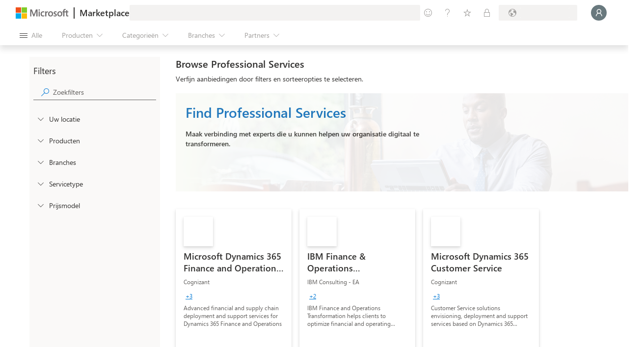

--- FILE ---
content_type: text/css
request_url: https://marketplace.microsoft.com/staticstorage/20260118.2/appSource/client.20260118.2.css
body_size: 78389
content:
/*! For license information please see https://marketplace.microsoft.com/NOTICE.txt */
@keyframes ms-motion-fadeOut{0%{opacity:1}to{opacity:0}}@keyframes ms-motion-scaleDownIn{0%{transform:scale(1.15)}to{transform:scale(1)}}@keyframes ms-motion-scaleDownOut{0%{transform:scale(1)}to{transform:scale(.9)}}@keyframes ms-motion-slideLeftOut{0%{transform:translate(0,0)}to{transform:translate(-48px)}}@keyframes ms-motion-slideRightOut{0%{transform:translate(0,0)}to{transform:translate(48px)}}@keyframes ms-motion-slideLeftIn{0%{transform:translate(48px)}to{transform:translate(0,0)}}@keyframes ms-motion-slideRightIn{0%{transform:translate(-48px)}to{transform:translate(0,0)}}@keyframes ms-motion-slideUpOut{0%{transform:translate(0,0)}to{transform:translateY(-48px)}}@keyframes ms-motion-slideDownOut{0%{transform:translate(0,0)}to{transform:translateY(48px)}}@keyframes ms-motion-slideUpIn{0%{transform:translateY(48px)}to{transform:translate(0,0)}}@keyframes ms-motion-slideDownIn{0%{transform:translateY(-48px)}to{transform:translate(0,0)}}.ms-motion-fadeIn{animation:.1s cubic-bezier(0,0,1,1) both ms-motion-fadeIn}.ms-motion-fadeOut{animation:.1s cubic-bezier(0,0,1,1) both ms-motion-fadeOut}.ms-motion-scaleDownIn{animation:.3s cubic-bezier(.1,.9,.2,1) both ms-motion-scaleDownIn,.1s cubic-bezier(0,0,1,1) both ms-motion-fadeIn}.ms-motion-scaleDownOut{animation:.3s cubic-bezier(.1,.9,.2,1) both ms-motion-scaleDownOut,.1s cubic-bezier(0,0,1,1) both ms-motion-fadeOut}[dir=ltr] .ms-motion-slideLeftOut{animation:.1s cubic-bezier(.9,.1,1,.2) both ms-motion-slideLeftOut,.1s cubic-bezier(0,0,1,1) both ms-motion-fadeOut}[dir=rtl] .ms-motion-slideLeftOut{animation:.1s cubic-bezier(.9,.1,1,.2) both ms-motion-slideRightOut,.1s cubic-bezier(0,0,1,1) both ms-motion-fadeOut}[dir=ltr] .ms-motion-slideRightOut{animation:.1s cubic-bezier(.9,.1,1,.2) both ms-motion-slideRightOut,.1s cubic-bezier(0,0,1,1) both ms-motion-fadeOut}[dir=rtl] .ms-motion-slideRightOut{animation:.1s cubic-bezier(.9,.1,1,.2) both ms-motion-slideLeftOut,.1s cubic-bezier(0,0,1,1) both ms-motion-fadeOut}[dir=ltr] .ms-motion-slideLeftIn{animation:.1s cubic-bezier(.1,.9,.2,1) both ms-motion-slideLeftIn,.1s cubic-bezier(0,0,1,1) both ms-motion-fadeIn}[dir=rtl] .ms-motion-slideLeftIn{animation:.1s cubic-bezier(.1,.9,.2,1) both ms-motion-slideRightIn,.1s cubic-bezier(0,0,1,1) both ms-motion-fadeIn}[dir=ltr] .ms-motion-slideRightIn{animation:.1s cubic-bezier(.1,.9,.2,1) both ms-motion-slideRightIn,.1s cubic-bezier(0,0,1,1) both ms-motion-fadeIn}[dir=rtl] .ms-motion-slideRightIn{animation:.1s cubic-bezier(.1,.9,.2,1) both ms-motion-slideLeftIn,.1s cubic-bezier(0,0,1,1) both ms-motion-fadeIn}.ms-motion-slideUpOut{animation:.1s cubic-bezier(.9,.1,1,.2) both ms-motion-slideUpOut,.1s cubic-bezier(0,0,1,1) both ms-motion-fadeOut}.ms-motion-slideDownOut{animation:.1s cubic-bezier(.9,.1,1,.2) both ms-motion-slideDownOut,.1s cubic-bezier(0,0,1,1) both ms-motion-fadeOut}.ms-motion-slideUpIn{animation:.1s cubic-bezier(.1,.9,.2,1) both ms-motion-slideUpIn,.1s cubic-bezier(0,0,1,1) both ms-motion-fadeIn}.ms-motion-slideDownIn{animation:.1s cubic-bezier(.1,.9,.2,1) both ms-motion-slideDownIn,.1s cubic-bezier(0,0,1,1) both ms-motion-fadeIn}.ms-BrandIcon--access.ms-BrandIcon--icon16{background-image:url(https://static2.sharepointonline.com/files/fabric/assets/brand-icons/product-fluent/png/access_16x1.png)}.ms-BrandIcon--access.ms-BrandIcon--icon48{background-image:url(https://static2.sharepointonline.com/files/fabric/assets/brand-icons/product-fluent/png/access_48x1.png)}.ms-BrandIcon--access.ms-BrandIcon--icon96{background-image:url(https://static2.sharepointonline.com/files/fabric/assets/brand-icons/product-fluent/png/access_96x1.png)}.ms-BrandIcon--excel.ms-BrandIcon--icon16{background-image:url(https://static2.sharepointonline.com/files/fabric/assets/brand-icons/product-fluent/png/excel_16x1.png)}.ms-BrandIcon--excel.ms-BrandIcon--icon48{background-image:url(https://static2.sharepointonline.com/files/fabric/assets/brand-icons/product-fluent/png/excel_48x1.png)}.ms-BrandIcon--excel.ms-BrandIcon--icon96{background-image:url(https://static2.sharepointonline.com/files/fabric/assets/brand-icons/product-fluent/png/excel_96x1.png)}.ms-BrandIcon--infopath.ms-BrandIcon--icon16{background-image:url(https://static2.sharepointonline.com/files/fabric/assets/brand-icons/product-fluent/png/infopath_16x1.png)}.ms-BrandIcon--infopath.ms-BrandIcon--icon48{background-image:url(https://static2.sharepointonline.com/files/fabric/assets/brand-icons/product-fluent/png/infopath_48x1.png)}.ms-BrandIcon--infopath.ms-BrandIcon--icon96{background-image:url(https://static2.sharepointonline.com/files/fabric/assets/brand-icons/product-fluent/png/infopath_96x1.png)}.ms-BrandIcon--office.ms-BrandIcon--icon16{background-image:url(https://static2.sharepointonline.com/files/fabric/assets/brand-icons/product-fluent/png/office_16x1.png)}.ms-BrandIcon--office.ms-BrandIcon--icon48{background-image:url(https://static2.sharepointonline.com/files/fabric/assets/brand-icons/product-fluent/png/office_48x1.png)}.ms-BrandIcon--office.ms-BrandIcon--icon96{background-image:url(https://static2.sharepointonline.com/files/fabric/assets/brand-icons/product-fluent/png/office_96x1.png)}.ms-BrandIcon--onedrive.ms-BrandIcon--icon16{background-image:url(https://static2.sharepointonline.com/files/fabric/assets/brand-icons/product-fluent/png/onedrive_16x1.png)}.ms-BrandIcon--onedrive.ms-BrandIcon--icon48{background-image:url(https://static2.sharepointonline.com/files/fabric/assets/brand-icons/product-fluent/png/onedrive_48x1.png)}.ms-BrandIcon--onedrive.ms-BrandIcon--icon96{background-image:url(https://static2.sharepointonline.com/files/fabric/assets/brand-icons/product-fluent/png/onedrive_96x1.png)}.ms-BrandIcon--onenote.ms-BrandIcon--icon16{background-image:url(https://static2.sharepointonline.com/files/fabric/assets/brand-icons/product-fluent/png/onenote_16x1.png)}.ms-BrandIcon--onenote.ms-BrandIcon--icon48{background-image:url(https://static2.sharepointonline.com/files/fabric/assets/brand-icons/product-fluent/png/onenote_48x1.png)}.ms-BrandIcon--onenote.ms-BrandIcon--icon96{background-image:url(https://static2.sharepointonline.com/files/fabric/assets/brand-icons/product-fluent/png/onenote_96x1.png)}.ms-BrandIcon--outlook.ms-BrandIcon--icon16{background-image:url(https://static2.sharepointonline.com/files/fabric/assets/brand-icons/product-fluent/png/outlook_16x1.png)}.ms-BrandIcon--outlook.ms-BrandIcon--icon48{background-image:url(https://static2.sharepointonline.com/files/fabric/assets/brand-icons/product-fluent/png/outlook_48x1.png)}.ms-BrandIcon--outlook.ms-BrandIcon--icon96{background-image:url(https://static2.sharepointonline.com/files/fabric/assets/brand-icons/product-fluent/png/outlook_96x1.png)}.ms-BrandIcon--powerpoint.ms-BrandIcon--icon16{background-image:url(https://static2.sharepointonline.com/files/fabric/assets/brand-icons/product-fluent/png/powerpoint_16x1.png)}.ms-BrandIcon--powerpoint.ms-BrandIcon--icon48{background-image:url(https://static2.sharepointonline.com/files/fabric/assets/brand-icons/product-fluent/png/powerpoint_48x1.png)}.ms-BrandIcon--powerpoint.ms-BrandIcon--icon96{background-image:url(https://static2.sharepointonline.com/files/fabric/assets/brand-icons/product-fluent/png/powerpoint_96x1.png)}.ms-BrandIcon--project.ms-BrandIcon--icon16{background-image:url(https://static2.sharepointonline.com/files/fabric/assets/brand-icons/product-fluent/png/project_16x1.png)}.ms-BrandIcon--project.ms-BrandIcon--icon48{background-image:url(https://static2.sharepointonline.com/files/fabric/assets/brand-icons/product-fluent/png/project_48x1.png)}.ms-BrandIcon--project.ms-BrandIcon--icon96{background-image:url(https://static2.sharepointonline.com/files/fabric/assets/brand-icons/product-fluent/png/project_96x1.png)}.ms-BrandIcon--sharepoint.ms-BrandIcon--icon16{background-image:url(https://static2.sharepointonline.com/files/fabric/assets/brand-icons/product-fluent/png/sharepoint_16x1.png)}.ms-BrandIcon--sharepoint.ms-BrandIcon--icon48{background-image:url(https://static2.sharepointonline.com/files/fabric/assets/brand-icons/product-fluent/png/sharepoint_48x1.png)}.ms-BrandIcon--sharepoint.ms-BrandIcon--icon96{background-image:url(https://static2.sharepointonline.com/files/fabric/assets/brand-icons/product-fluent/png/sharepoint_96x1.png)}.ms-BrandIcon--teams.ms-BrandIcon--icon16{background-image:url(https://static2.sharepointonline.com/files/fabric/assets/brand-icons/product-fluent/png/teams_16x1.png)}.ms-BrandIcon--teams.ms-BrandIcon--icon48{background-image:url(https://static2.sharepointonline.com/files/fabric/assets/brand-icons/product-fluent/png/teams_48x1.png)}.ms-BrandIcon--teams.ms-BrandIcon--icon96{background-image:url(https://static2.sharepointonline.com/files/fabric/assets/brand-icons/product-fluent/png/teams_96x1.png)}.ms-BrandIcon--visio.ms-BrandIcon--icon16{background-image:url(https://static2.sharepointonline.com/files/fabric/assets/brand-icons/product-fluent/png/visio_16x1.png)}.ms-BrandIcon--visio.ms-BrandIcon--icon48{background-image:url(https://static2.sharepointonline.com/files/fabric/assets/brand-icons/product-fluent/png/visio_48x1.png)}.ms-BrandIcon--visio.ms-BrandIcon--icon96{background-image:url(https://static2.sharepointonline.com/files/fabric/assets/brand-icons/product-fluent/png/visio_96x1.png)}.ms-BrandIcon--word.ms-BrandIcon--icon16{background-image:url(https://static2.sharepointonline.com/files/fabric/assets/brand-icons/product-fluent/png/word_16x1.png)}.ms-BrandIcon--word.ms-BrandIcon--icon48{background-image:url(https://static2.sharepointonline.com/files/fabric/assets/brand-icons/product-fluent/png/word_48x1.png)}.ms-BrandIcon--word.ms-BrandIcon--icon96{background-image:url(https://static2.sharepointonline.com/files/fabric/assets/brand-icons/product-fluent/png/word_96x1.png)}.ms-BrandIcon--accdb.ms-BrandIcon--icon16{background-image:url(https://spoprod-a.akamaihd.net/files/fabric/assets/item-types-fluent/16/accdb.png)}.ms-BrandIcon--accdb.ms-BrandIcon--icon48{background-image:url(https://spoprod-a.akamaihd.net/files/fabric/assets/item-types-fluent/48/accdb.png)}.ms-BrandIcon--accdb.ms-BrandIcon--icon96{background-image:url(https://spoprod-a.akamaihd.net/files/fabric/assets/item-types-fluent/96/accdb.png)}.ms-BrandIcon--archive.ms-BrandIcon--icon16{background-image:url(https://spoprod-a.akamaihd.net/files/fabric/assets/item-types-fluent/16/archive.png)}.ms-BrandIcon--archive.ms-BrandIcon--icon48{background-image:url(https://spoprod-a.akamaihd.net/files/fabric/assets/item-types-fluent/48/archive.png)}.ms-BrandIcon--archive.ms-BrandIcon--icon96{background-image:url(https://spoprod-a.akamaihd.net/files/fabric/assets/item-types-fluent/96/archive.png)}.ms-BrandIcon--audio.ms-BrandIcon--icon16{background-image:url(https://spoprod-a.akamaihd.net/files/fabric/assets/item-types-fluent/16/audio.png)}.ms-BrandIcon--audio.ms-BrandIcon--icon48{background-image:url(https://spoprod-a.akamaihd.net/files/fabric/assets/item-types-fluent/48/audio.png)}.ms-BrandIcon--audio.ms-BrandIcon--icon96{background-image:url(https://spoprod-a.akamaihd.net/files/fabric/assets/item-types-fluent/96/audio.png)}.ms-BrandIcon--code.ms-BrandIcon--icon16{background-image:url(https://spoprod-a.akamaihd.net/files/fabric/assets/item-types-fluent/16/code.png)}.ms-BrandIcon--code.ms-BrandIcon--icon48{background-image:url(https://spoprod-a.akamaihd.net/files/fabric/assets/item-types-fluent/48/code.png)}.ms-BrandIcon--code.ms-BrandIcon--icon96{background-image:url(https://spoprod-a.akamaihd.net/files/fabric/assets/item-types-fluent/96/code.png)}.ms-BrandIcon--csv.ms-BrandIcon--icon16{background-image:url(https://spoprod-a.akamaihd.net/files/fabric/assets/item-types-fluent/16/csv.png)}.ms-BrandIcon--csv.ms-BrandIcon--icon48{background-image:url(https://spoprod-a.akamaihd.net/files/fabric/assets/item-types-fluent/48/csv.png)}.ms-BrandIcon--csv.ms-BrandIcon--icon96{background-image:url(https://spoprod-a.akamaihd.net/files/fabric/assets/item-types-fluent/96/csv.png)}.ms-BrandIcon--docset.ms-BrandIcon--icon16{background-image:url(https://spoprod-a.akamaihd.net/files/fabric/assets/item-types-fluent/16/docset.png)}.ms-BrandIcon--docset.ms-BrandIcon--icon48{background-image:url(https://spoprod-a.akamaihd.net/files/fabric/assets/item-types-fluent/48/docset.png)}.ms-BrandIcon--docset.ms-BrandIcon--icon96{background-image:url(https://spoprod-a.akamaihd.net/files/fabric/assets/item-types-fluent/96/docset.png)}.ms-BrandIcon--docx.ms-BrandIcon--icon16{background-image:url(https://spoprod-a.akamaihd.net/files/fabric/assets/item-types-fluent/16/docx.png)}.ms-BrandIcon--docx.ms-BrandIcon--icon48{background-image:url(https://spoprod-a.akamaihd.net/files/fabric/assets/item-types-fluent/48/docx.png)}.ms-BrandIcon--docx.ms-BrandIcon--icon96{background-image:url(https://spoprod-a.akamaihd.net/files/fabric/assets/item-types-fluent/96/docx.png)}.ms-BrandIcon--dotx.ms-BrandIcon--icon16{background-image:url(https://spoprod-a.akamaihd.net/files/fabric/assets/item-types-fluent/16/dotx.png)}.ms-BrandIcon--dotx.ms-BrandIcon--icon48{background-image:url(https://spoprod-a.akamaihd.net/files/fabric/assets/item-types-fluent/48/dotx.png)}.ms-BrandIcon--dotx.ms-BrandIcon--icon96{background-image:url(https://spoprod-a.akamaihd.net/files/fabric/assets/item-types-fluent/96/dotx.png)}.ms-BrandIcon--email.ms-BrandIcon--icon16{background-image:url(https://spoprod-a.akamaihd.net/files/fabric/assets/item-types-fluent/16/email.png)}.ms-BrandIcon--email.ms-BrandIcon--icon48{background-image:url(https://spoprod-a.akamaihd.net/files/fabric/assets/item-types-fluent/48/email.png)}.ms-BrandIcon--email.ms-BrandIcon--icon96{background-image:url(https://spoprod-a.akamaihd.net/files/fabric/assets/item-types-fluent/96/email.png)}.ms-BrandIcon--exe.ms-BrandIcon--icon16{background-image:url(https://spoprod-a.akamaihd.net/files/fabric/assets/item-types-fluent/16/exe.png)}.ms-BrandIcon--exe.ms-BrandIcon--icon48{background-image:url(https://spoprod-a.akamaihd.net/files/fabric/assets/item-types-fluent/48/exe.png)}.ms-BrandIcon--exe.ms-BrandIcon--icon96{background-image:url(https://spoprod-a.akamaihd.net/files/fabric/assets/item-types-fluent/96/exe.png)}.ms-BrandIcon--folder.ms-BrandIcon--icon16{background-image:url(https://spoprod-a.akamaihd.net/files/fabric/assets/item-types-fluent/16/folder.png)}.ms-BrandIcon--folder.ms-BrandIcon--icon48{background-image:url(https://spoprod-a.akamaihd.net/files/fabric/assets/item-types-fluent/48/folder.png)}.ms-BrandIcon--folder.ms-BrandIcon--icon96{background-image:url(https://spoprod-a.akamaihd.net/files/fabric/assets/item-types-fluent/96/folder.png)}.ms-BrandIcon--font.ms-BrandIcon--icon16{background-image:url(https://spoprod-a.akamaihd.net/files/fabric/assets/item-types-fluent/16/font.png)}.ms-BrandIcon--font.ms-BrandIcon--icon48{background-image:url(https://spoprod-a.akamaihd.net/files/fabric/assets/item-types-fluent/48/font.png)}.ms-BrandIcon--font.ms-BrandIcon--icon96{background-image:url(https://spoprod-a.akamaihd.net/files/fabric/assets/item-types-fluent/96/font.png)}.ms-BrandIcon--genericfile.ms-BrandIcon--icon16{background-image:url(https://spoprod-a.akamaihd.net/files/fabric/assets/item-types-fluent/16/genericfile.png)}.ms-BrandIcon--genericfile.ms-BrandIcon--icon48{background-image:url(https://spoprod-a.akamaihd.net/files/fabric/assets/item-types-fluent/48/genericfile.png)}.ms-BrandIcon--genericfile.ms-BrandIcon--icon96{background-image:url(https://spoprod-a.akamaihd.net/files/fabric/assets/item-types-fluent/96/genericfile.png)}.ms-BrandIcon--html.ms-BrandIcon--icon16{background-image:url(https://spoprod-a.akamaihd.net/files/fabric/assets/item-types-fluent/16/html.png)}.ms-BrandIcon--html.ms-BrandIcon--icon48{background-image:url(https://spoprod-a.akamaihd.net/files/fabric/assets/item-types-fluent/48/html.png)}.ms-BrandIcon--html.ms-BrandIcon--icon96{background-image:url(https://spoprod-a.akamaihd.net/files/fabric/assets/item-types-fluent/96/html.png)}.ms-BrandIcon--link.ms-BrandIcon--icon16{background-image:url(https://spoprod-a.akamaihd.net/files/fabric/assets/item-types-fluent/16/link.png)}.ms-BrandIcon--link.ms-BrandIcon--icon48{background-image:url(https://spoprod-a.akamaihd.net/files/fabric/assets/item-types-fluent/48/link.png)}.ms-BrandIcon--link.ms-BrandIcon--icon96{background-image:url(https://spoprod-a.akamaihd.net/files/fabric/assets/item-types-fluent/96/link.png)}.ms-BrandIcon--listitem.ms-BrandIcon--icon16{background-image:url(https://spoprod-a.akamaihd.net/files/fabric/assets/item-types-fluent/16/listitem.png)}.ms-BrandIcon--listitem.ms-BrandIcon--icon48{background-image:url(https://spoprod-a.akamaihd.net/files/fabric/assets/item-types-fluent/48/listitem.png)}.ms-BrandIcon--listitem.ms-BrandIcon--icon96{background-image:url(https://spoprod-a.akamaihd.net/files/fabric/assets/item-types-fluent/96/listitem.png)}.ms-BrandIcon--model.ms-BrandIcon--icon16{background-image:url(https://spoprod-a.akamaihd.net/files/fabric/assets/item-types-fluent/16/model.png)}.ms-BrandIcon--model.ms-BrandIcon--icon48{background-image:url(https://spoprod-a.akamaihd.net/files/fabric/assets/item-types-fluent/48/model.png)}.ms-BrandIcon--model.ms-BrandIcon--icon96{background-image:url(https://spoprod-a.akamaihd.net/files/fabric/assets/item-types-fluent/96/model.png)}.ms-BrandIcon--mpp.ms-BrandIcon--icon16{background-image:url(https://spoprod-a.akamaihd.net/files/fabric/assets/item-types-fluent/16/mpp.png)}.ms-BrandIcon--mpp.ms-BrandIcon--icon48{background-image:url(https://spoprod-a.akamaihd.net/files/fabric/assets/item-types-fluent/48/mpp.png)}.ms-BrandIcon--mpp.ms-BrandIcon--icon96{background-image:url(https://spoprod-a.akamaihd.net/files/fabric/assets/item-types-fluent/96/mpp.png)}.ms-BrandIcon--mpt.ms-BrandIcon--icon16{background-image:url(https://spoprod-a.akamaihd.net/files/fabric/assets/item-types-fluent/16/mpt.png)}.ms-BrandIcon--mpt.ms-BrandIcon--icon48{background-image:url(https://spoprod-a.akamaihd.net/files/fabric/assets/item-types-fluent/48/mpt.png)}.ms-BrandIcon--mpt.ms-BrandIcon--icon96{background-image:url(https://spoprod-a.akamaihd.net/files/fabric/assets/item-types-fluent/96/mpt.png)}.ms-BrandIcon--odp.ms-BrandIcon--icon16{background-image:url(https://spoprod-a.akamaihd.net/files/fabric/assets/item-types-fluent/16/odp.png)}.ms-BrandIcon--odp.ms-BrandIcon--icon48{background-image:url(https://spoprod-a.akamaihd.net/files/fabric/assets/item-types-fluent/48/odp.png)}.ms-BrandIcon--odp.ms-BrandIcon--icon96{background-image:url(https://spoprod-a.akamaihd.net/files/fabric/assets/item-types-fluent/96/odp.png)}.ms-BrandIcon--ods.ms-BrandIcon--icon16{background-image:url(https://spoprod-a.akamaihd.net/files/fabric/assets/item-types-fluent/16/ods.png)}.ms-BrandIcon--ods.ms-BrandIcon--icon48{background-image:url(https://spoprod-a.akamaihd.net/files/fabric/assets/item-types-fluent/48/ods.png)}.ms-BrandIcon--ods.ms-BrandIcon--icon96{background-image:url(https://spoprod-a.akamaihd.net/files/fabric/assets/item-types-fluent/96/ods.png)}.ms-BrandIcon--odt.ms-BrandIcon--icon16{background-image:url(https://spoprod-a.akamaihd.net/files/fabric/assets/item-types-fluent/16/odt.png)}.ms-BrandIcon--odt.ms-BrandIcon--icon48{background-image:url(https://spoprod-a.akamaihd.net/files/fabric/assets/item-types-fluent/48/odt.png)}.ms-BrandIcon--odt.ms-BrandIcon--icon96{background-image:url(https://spoprod-a.akamaihd.net/files/fabric/assets/item-types-fluent/96/odt.png)}.ms-BrandIcon--one.ms-BrandIcon--icon16{background-image:url(https://spoprod-a.akamaihd.net/files/fabric/assets/item-types-fluent/16/one.png)}.ms-BrandIcon--one.ms-BrandIcon--icon48{background-image:url(https://spoprod-a.akamaihd.net/files/fabric/assets/item-types-fluent/48/one.png)}.ms-BrandIcon--one.ms-BrandIcon--icon96{background-image:url(https://spoprod-a.akamaihd.net/files/fabric/assets/item-types-fluent/96/one.png)}.ms-BrandIcon--onetoc.ms-BrandIcon--icon16{background-image:url(https://spoprod-a.akamaihd.net/files/fabric/assets/item-types-fluent/16/onetoc.png)}.ms-BrandIcon--onetoc.ms-BrandIcon--icon48{background-image:url(https://spoprod-a.akamaihd.net/files/fabric/assets/item-types-fluent/48/onetoc.png)}.ms-BrandIcon--onetoc.ms-BrandIcon--icon96{background-image:url(https://spoprod-a.akamaihd.net/files/fabric/assets/item-types-fluent/96/onetoc.png)}.ms-BrandIcon--pdf.ms-BrandIcon--icon16{background-image:url(https://spoprod-a.akamaihd.net/files/fabric/assets/item-types-fluent/16/pdf.png)}.ms-BrandIcon--pdf.ms-BrandIcon--icon48{background-image:url(https://spoprod-a.akamaihd.net/files/fabric/assets/item-types-fluent/48/pdf.png)}.ms-BrandIcon--pdf.ms-BrandIcon--icon96{background-image:url(https://spoprod-a.akamaihd.net/files/fabric/assets/item-types-fluent/96/pdf.png)}.ms-BrandIcon--photo.ms-BrandIcon--icon16{background-image:url(https://spoprod-a.akamaihd.net/files/fabric/assets/item-types-fluent/16/photo.png)}.ms-BrandIcon--photo.ms-BrandIcon--icon48{background-image:url(https://spoprod-a.akamaihd.net/files/fabric/assets/item-types-fluent/48/photo.png)}.ms-BrandIcon--photo.ms-BrandIcon--icon96{background-image:url(https://spoprod-a.akamaihd.net/files/fabric/assets/item-types-fluent/96/photo.png)}.ms-BrandIcon--potx.ms-BrandIcon--icon16{background-image:url(https://spoprod-a.akamaihd.net/files/fabric/assets/item-types-fluent/16/potx.png)}.ms-BrandIcon--potx.ms-BrandIcon--icon48{background-image:url(https://spoprod-a.akamaihd.net/files/fabric/assets/item-types-fluent/48/potx.png)}.ms-BrandIcon--potx.ms-BrandIcon--icon96{background-image:url(https://spoprod-a.akamaihd.net/files/fabric/assets/item-types-fluent/96/potx.png)}.ms-BrandIcon--ppsx.ms-BrandIcon--icon16{background-image:url(https://spoprod-a.akamaihd.net/files/fabric/assets/item-types-fluent/16/ppsx.png)}.ms-BrandIcon--ppsx.ms-BrandIcon--icon48{background-image:url(https://spoprod-a.akamaihd.net/files/fabric/assets/item-types-fluent/48/ppsx.png)}.ms-BrandIcon--ppsx.ms-BrandIcon--icon96{background-image:url(https://spoprod-a.akamaihd.net/files/fabric/assets/item-types-fluent/96/ppsx.png)}.ms-BrandIcon--pptx.ms-BrandIcon--icon16{background-image:url(https://spoprod-a.akamaihd.net/files/fabric/assets/item-types-fluent/16/pptx.png)}.ms-BrandIcon--pptx.ms-BrandIcon--icon48{background-image:url(https://spoprod-a.akamaihd.net/files/fabric/assets/item-types-fluent/48/pptx.png)}.ms-BrandIcon--pptx.ms-BrandIcon--icon96{background-image:url(https://spoprod-a.akamaihd.net/files/fabric/assets/item-types-fluent/96/pptx.png)}.ms-BrandIcon--pub.ms-BrandIcon--icon16{background-image:url(https://spoprod-a.akamaihd.net/files/fabric/assets/item-types-fluent/16/pub.png)}.ms-BrandIcon--pub.ms-BrandIcon--icon48{background-image:url(https://spoprod-a.akamaihd.net/files/fabric/assets/item-types-fluent/48/pub.png)}.ms-BrandIcon--pub.ms-BrandIcon--icon96{background-image:url(https://spoprod-a.akamaihd.net/files/fabric/assets/item-types-fluent/96/pub.png)}.ms-BrandIcon--rtf.ms-BrandIcon--icon16{background-image:url(https://spoprod-a.akamaihd.net/files/fabric/assets/item-types-fluent/16/rtf.png)}.ms-BrandIcon--rtf.ms-BrandIcon--icon48{background-image:url(https://spoprod-a.akamaihd.net/files/fabric/assets/item-types-fluent/48/rtf.png)}.ms-BrandIcon--rtf.ms-BrandIcon--icon96{background-image:url(https://spoprod-a.akamaihd.net/files/fabric/assets/item-types-fluent/96/rtf.png)}.ms-BrandIcon--sharedfolder.ms-BrandIcon--icon16{background-image:url(https://spoprod-a.akamaihd.net/files/fabric/assets/item-types-fluent/16/sharedfolder.png)}.ms-BrandIcon--sharedfolder.ms-BrandIcon--icon48{background-image:url(https://spoprod-a.akamaihd.net/files/fabric/assets/item-types-fluent/48/sharedfolder.png)}.ms-BrandIcon--sharedfolder.ms-BrandIcon--icon96{background-image:url(https://spoprod-a.akamaihd.net/files/fabric/assets/item-types-fluent/96/sharedfolder.png)}.ms-BrandIcon--spo.ms-BrandIcon--icon16{background-image:url(https://spoprod-a.akamaihd.net/files/fabric/assets/item-types-fluent/16/spo.png)}.ms-BrandIcon--spo.ms-BrandIcon--icon48{background-image:url(https://spoprod-a.akamaihd.net/files/fabric/assets/item-types-fluent/48/spo.png)}.ms-BrandIcon--spo.ms-BrandIcon--icon96{background-image:url(https://spoprod-a.akamaihd.net/files/fabric/assets/item-types-fluent/96/spo.png)}.ms-BrandIcon--sysfile.ms-BrandIcon--icon16{background-image:url(https://spoprod-a.akamaihd.net/files/fabric/assets/item-types-fluent/16/sysfile.png)}.ms-BrandIcon--sysfile.ms-BrandIcon--icon48{background-image:url(https://spoprod-a.akamaihd.net/files/fabric/assets/item-types-fluent/48/sysfile.png)}.ms-BrandIcon--sysfile.ms-BrandIcon--icon96{background-image:url(https://spoprod-a.akamaihd.net/files/fabric/assets/item-types-fluent/96/sysfile.png)}.ms-BrandIcon--txt.ms-BrandIcon--icon16{background-image:url(https://spoprod-a.akamaihd.net/files/fabric/assets/item-types-fluent/16/txt.png)}.ms-BrandIcon--txt.ms-BrandIcon--icon48{background-image:url(https://spoprod-a.akamaihd.net/files/fabric/assets/item-types-fluent/48/txt.png)}.ms-BrandIcon--txt.ms-BrandIcon--icon96{background-image:url(https://spoprod-a.akamaihd.net/files/fabric/assets/item-types-fluent/96/txt.png)}.ms-BrandIcon--vector.ms-BrandIcon--icon16{background-image:url(https://spoprod-a.akamaihd.net/files/fabric/assets/item-types-fluent/16/vector.png)}.ms-BrandIcon--vector.ms-BrandIcon--icon48{background-image:url(https://spoprod-a.akamaihd.net/files/fabric/assets/item-types-fluent/48/vector.png)}.ms-BrandIcon--vector.ms-BrandIcon--icon96{background-image:url(https://spoprod-a.akamaihd.net/files/fabric/assets/item-types-fluent/96/vector.png)}.ms-BrandIcon--video.ms-BrandIcon--icon16{background-image:url(https://spoprod-a.akamaihd.net/files/fabric/assets/item-types-fluent/16/video.png)}.ms-BrandIcon--video.ms-BrandIcon--icon48{background-image:url(https://spoprod-a.akamaihd.net/files/fabric/assets/item-types-fluent/48/video.png)}.ms-BrandIcon--video.ms-BrandIcon--icon96{background-image:url(https://spoprod-a.akamaihd.net/files/fabric/assets/item-types-fluent/96/video.png)}.ms-BrandIcon--vsdx.ms-BrandIcon--icon16{background-image:url(https://spoprod-a.akamaihd.net/files/fabric/assets/item-types-fluent/16/vsdx.png)}.ms-BrandIcon--vsdx.ms-BrandIcon--icon48{background-image:url(https://spoprod-a.akamaihd.net/files/fabric/assets/item-types-fluent/48/vsdx.png)}.ms-BrandIcon--vsdx.ms-BrandIcon--icon96{background-image:url(https://spoprod-a.akamaihd.net/files/fabric/assets/item-types-fluent/96/vsdx.png)}.ms-BrandIcon--vssx.ms-BrandIcon--icon16{background-image:url(https://spoprod-a.akamaihd.net/files/fabric/assets/item-types-fluent/16/vssx.png)}.ms-BrandIcon--vssx.ms-BrandIcon--icon48{background-image:url(https://spoprod-a.akamaihd.net/files/fabric/assets/item-types-fluent/48/vssx.png)}.ms-BrandIcon--vssx.ms-BrandIcon--icon96{background-image:url(https://spoprod-a.akamaihd.net/files/fabric/assets/item-types-fluent/96/vssx.png)}.ms-BrandIcon--vstx.ms-BrandIcon--icon16{background-image:url(https://spoprod-a.akamaihd.net/files/fabric/assets/item-types-fluent/16/vstx.png)}.ms-BrandIcon--vstx.ms-BrandIcon--icon48{background-image:url(https://spoprod-a.akamaihd.net/files/fabric/assets/item-types-fluent/48/vstx.png)}.ms-BrandIcon--vstx.ms-BrandIcon--icon96{background-image:url(https://spoprod-a.akamaihd.net/files/fabric/assets/item-types-fluent/96/vstx.png)}.ms-BrandIcon--xlsx.ms-BrandIcon--icon16{background-image:url(https://spoprod-a.akamaihd.net/files/fabric/assets/item-types-fluent/16/xlsx.png)}.ms-BrandIcon--xlsx.ms-BrandIcon--icon48{background-image:url(https://spoprod-a.akamaihd.net/files/fabric/assets/item-types-fluent/48/xlsx.png)}.ms-BrandIcon--xlsx.ms-BrandIcon--icon96{background-image:url(https://spoprod-a.akamaihd.net/files/fabric/assets/item-types-fluent/96/xlsx.png)}.ms-BrandIcon--xltx.ms-BrandIcon--icon16{background-image:url(https://spoprod-a.akamaihd.net/files/fabric/assets/item-types-fluent/16/xltx.png)}.ms-BrandIcon--xltx.ms-BrandIcon--icon48{background-image:url(https://spoprod-a.akamaihd.net/files/fabric/assets/item-types-fluent/48/xltx.png)}.ms-BrandIcon--xltx.ms-BrandIcon--icon96{background-image:url(https://spoprod-a.akamaihd.net/files/fabric/assets/item-types-fluent/96/xltx.png)}.ms-BrandIcon--xml.ms-BrandIcon--icon16{background-image:url(https://spoprod-a.akamaihd.net/files/fabric/assets/item-types-fluent/16/xml.png)}.ms-BrandIcon--xml.ms-BrandIcon--icon48{background-image:url(https://spoprod-a.akamaihd.net/files/fabric/assets/item-types-fluent/48/xml.png)}.ms-BrandIcon--xml.ms-BrandIcon--icon96{background-image:url(https://spoprod-a.akamaihd.net/files/fabric/assets/item-types-fluent/96/xml.png)}.ms-BrandIcon--xsn.ms-BrandIcon--icon16{background-image:url(https://spoprod-a.akamaihd.net/files/fabric/assets/item-types-fluent/16/xsn.png)}.ms-BrandIcon--xsn.ms-BrandIcon--icon48{background-image:url(https://spoprod-a.akamaihd.net/files/fabric/assets/item-types-fluent/48/xsn.png)}.ms-BrandIcon--xsn.ms-BrandIcon--icon96{background-image:url(https://spoprod-a.akamaihd.net/files/fabric/assets/item-types-fluent/96/xsn.png)}.ms-BrandIcon--zip.ms-BrandIcon--icon16{background-image:url(https://spoprod-a.akamaihd.net/files/fabric/assets/item-types-fluent/16/zip.png)}.ms-BrandIcon--zip.ms-BrandIcon--icon48{background-image:url(https://spoprod-a.akamaihd.net/files/fabric/assets/item-types-fluent/48/zip.png)}.ms-BrandIcon--zip.ms-BrandIcon--icon96{background-image:url(https://spoprod-a.akamaihd.net/files/fabric/assets/item-types-fluent/96/zip.png)}.ms-BrandIcon--icon16{background-size:100% 100%;width:16px;height:16px}.ms-BrandIcon--icon48{background-size:100% 100%;width:48px;height:48px}.ms-BrandIcon--icon96{background-size:100% 100%;width:96px;height:96px}@media only screen and (-webkit-min-device-pixel-ratio:1.5),only screen and (min-resolution:144dpi){.ms-BrandIcon--access.ms-BrandIcon--icon16{background-image:url(https://static2.sharepointonline.com/files/fabric/assets/brand-icons/product-fluent/png/access_16x1_5.png)}.ms-BrandIcon--access.ms-BrandIcon--icon48{background-image:url(https://static2.sharepointonline.com/files/fabric/assets/brand-icons/product-fluent/png/access_48x1_5.png)}.ms-BrandIcon--access.ms-BrandIcon--icon96{background-image:url(https://static2.sharepointonline.com/files/fabric/assets/brand-icons/product-fluent/png/access_96x1_5.png)}.ms-BrandIcon--excel.ms-BrandIcon--icon16{background-image:url(https://static2.sharepointonline.com/files/fabric/assets/brand-icons/product-fluent/png/excel_16x1_5.png)}.ms-BrandIcon--excel.ms-BrandIcon--icon48{background-image:url(https://static2.sharepointonline.com/files/fabric/assets/brand-icons/product-fluent/png/excel_48x1_5.png)}.ms-BrandIcon--excel.ms-BrandIcon--icon96{background-image:url(https://static2.sharepointonline.com/files/fabric/assets/brand-icons/product-fluent/png/excel_96x1_5.png)}.ms-BrandIcon--infopath.ms-BrandIcon--icon16{background-image:url(https://static2.sharepointonline.com/files/fabric/assets/brand-icons/product-fluent/png/infopath_16x1_5.png)}.ms-BrandIcon--infopath.ms-BrandIcon--icon48{background-image:url(https://static2.sharepointonline.com/files/fabric/assets/brand-icons/product-fluent/png/infopath_48x1_5.png)}.ms-BrandIcon--infopath.ms-BrandIcon--icon96{background-image:url(https://static2.sharepointonline.com/files/fabric/assets/brand-icons/product-fluent/png/infopath_96x1_5.png)}.ms-BrandIcon--office.ms-BrandIcon--icon16{background-image:url(https://static2.sharepointonline.com/files/fabric/assets/brand-icons/product-fluent/png/office_16x1_5.png)}.ms-BrandIcon--office.ms-BrandIcon--icon48{background-image:url(https://static2.sharepointonline.com/files/fabric/assets/brand-icons/product-fluent/png/office_48x1_5.png)}.ms-BrandIcon--office.ms-BrandIcon--icon96{background-image:url(https://static2.sharepointonline.com/files/fabric/assets/brand-icons/product-fluent/png/office_96x1_5.png)}.ms-BrandIcon--onedrive.ms-BrandIcon--icon16{background-image:url(https://static2.sharepointonline.com/files/fabric/assets/brand-icons/product-fluent/png/onedrive_16x1_5.png)}.ms-BrandIcon--onedrive.ms-BrandIcon--icon48{background-image:url(https://static2.sharepointonline.com/files/fabric/assets/brand-icons/product-fluent/png/onedrive_48x1_5.png)}.ms-BrandIcon--onedrive.ms-BrandIcon--icon96{background-image:url(https://static2.sharepointonline.com/files/fabric/assets/brand-icons/product-fluent/png/onedrive_96x1_5.png)}.ms-BrandIcon--onenote.ms-BrandIcon--icon16{background-image:url(https://static2.sharepointonline.com/files/fabric/assets/brand-icons/product-fluent/png/onenote_16x1_5.png)}.ms-BrandIcon--onenote.ms-BrandIcon--icon48{background-image:url(https://static2.sharepointonline.com/files/fabric/assets/brand-icons/product-fluent/png/onenote_48x1_5.png)}.ms-BrandIcon--onenote.ms-BrandIcon--icon96{background-image:url(https://static2.sharepointonline.com/files/fabric/assets/brand-icons/product-fluent/png/onenote_96x1_5.png)}.ms-BrandIcon--outlook.ms-BrandIcon--icon16{background-image:url(https://static2.sharepointonline.com/files/fabric/assets/brand-icons/product-fluent/png/outlook_16x1_5.png)}.ms-BrandIcon--outlook.ms-BrandIcon--icon48{background-image:url(https://static2.sharepointonline.com/files/fabric/assets/brand-icons/product-fluent/png/outlook_48x1_5.png)}.ms-BrandIcon--outlook.ms-BrandIcon--icon96{background-image:url(https://static2.sharepointonline.com/files/fabric/assets/brand-icons/product-fluent/png/outlook_96x1_5.png)}.ms-BrandIcon--powerpoint.ms-BrandIcon--icon16{background-image:url(https://static2.sharepointonline.com/files/fabric/assets/brand-icons/product-fluent/png/powerpoint_16x1_5.png)}.ms-BrandIcon--powerpoint.ms-BrandIcon--icon48{background-image:url(https://static2.sharepointonline.com/files/fabric/assets/brand-icons/product-fluent/png/powerpoint_48x1_5.png)}.ms-BrandIcon--powerpoint.ms-BrandIcon--icon96{background-image:url(https://static2.sharepointonline.com/files/fabric/assets/brand-icons/product-fluent/png/powerpoint_96x1_5.png)}.ms-BrandIcon--project.ms-BrandIcon--icon16{background-image:url(https://static2.sharepointonline.com/files/fabric/assets/brand-icons/product-fluent/png/project_16x1_5.png)}.ms-BrandIcon--project.ms-BrandIcon--icon48{background-image:url(https://static2.sharepointonline.com/files/fabric/assets/brand-icons/product-fluent/png/project_48x1_5.png)}.ms-BrandIcon--project.ms-BrandIcon--icon96{background-image:url(https://static2.sharepointonline.com/files/fabric/assets/brand-icons/product-fluent/png/project_96x1_5.png)}.ms-BrandIcon--sharepoint.ms-BrandIcon--icon16{background-image:url(https://static2.sharepointonline.com/files/fabric/assets/brand-icons/product-fluent/png/sharepoint_16x1_5.png)}.ms-BrandIcon--sharepoint.ms-BrandIcon--icon48{background-image:url(https://static2.sharepointonline.com/files/fabric/assets/brand-icons/product-fluent/png/sharepoint_48x1_5.png)}.ms-BrandIcon--sharepoint.ms-BrandIcon--icon96{background-image:url(https://static2.sharepointonline.com/files/fabric/assets/brand-icons/product-fluent/png/sharepoint_96x1_5.png)}.ms-BrandIcon--teams.ms-BrandIcon--icon16{background-image:url(https://static2.sharepointonline.com/files/fabric/assets/brand-icons/product-fluent/png/teams_16x1_5.png)}.ms-BrandIcon--teams.ms-BrandIcon--icon48{background-image:url(https://static2.sharepointonline.com/files/fabric/assets/brand-icons/product-fluent/png/teams_48x1_5.png)}.ms-BrandIcon--teams.ms-BrandIcon--icon96{background-image:url(https://static2.sharepointonline.com/files/fabric/assets/brand-icons/product-fluent/png/teams_96x1_5.png)}.ms-BrandIcon--visio.ms-BrandIcon--icon16{background-image:url(https://static2.sharepointonline.com/files/fabric/assets/brand-icons/product-fluent/png/visio_16x1_5.png)}.ms-BrandIcon--visio.ms-BrandIcon--icon48{background-image:url(https://static2.sharepointonline.com/files/fabric/assets/brand-icons/product-fluent/png/visio_48x1_5.png)}.ms-BrandIcon--visio.ms-BrandIcon--icon96{background-image:url(https://static2.sharepointonline.com/files/fabric/assets/brand-icons/product-fluent/png/visio_96x1_5.png)}.ms-BrandIcon--word.ms-BrandIcon--icon16{background-image:url(https://static2.sharepointonline.com/files/fabric/assets/brand-icons/product-fluent/png/word_16x1_5.png)}.ms-BrandIcon--word.ms-BrandIcon--icon48{background-image:url(https://static2.sharepointonline.com/files/fabric/assets/brand-icons/product-fluent/png/word_48x1_5.png)}.ms-BrandIcon--word.ms-BrandIcon--icon96{background-image:url(https://static2.sharepointonline.com/files/fabric/assets/brand-icons/product-fluent/png/word_96x1_5.png)}.ms-BrandIcon--accdb.ms-BrandIcon--icon16{background-image:url(https://spoprod-a.akamaihd.net/files/fabric/assets/item-types-fluent/16_1.5x/accdb.png)}.ms-BrandIcon--accdb.ms-BrandIcon--icon48{background-image:url(https://spoprod-a.akamaihd.net/files/fabric/assets/item-types-fluent/48_1.5x/accdb.png)}.ms-BrandIcon--accdb.ms-BrandIcon--icon96{background-image:url(https://spoprod-a.akamaihd.net/files/fabric/assets/item-types-fluent/96_1.5x/accdb.png)}.ms-BrandIcon--archive.ms-BrandIcon--icon16{background-image:url(https://spoprod-a.akamaihd.net/files/fabric/assets/item-types-fluent/16_1.5x/archive.png)}.ms-BrandIcon--archive.ms-BrandIcon--icon48{background-image:url(https://spoprod-a.akamaihd.net/files/fabric/assets/item-types-fluent/48_1.5x/archive.png)}.ms-BrandIcon--archive.ms-BrandIcon--icon96{background-image:url(https://spoprod-a.akamaihd.net/files/fabric/assets/item-types-fluent/96_1.5x/archive.png)}.ms-BrandIcon--audio.ms-BrandIcon--icon16{background-image:url(https://spoprod-a.akamaihd.net/files/fabric/assets/item-types-fluent/16_1.5x/audio.png)}.ms-BrandIcon--audio.ms-BrandIcon--icon48{background-image:url(https://spoprod-a.akamaihd.net/files/fabric/assets/item-types-fluent/48_1.5x/audio.png)}.ms-BrandIcon--audio.ms-BrandIcon--icon96{background-image:url(https://spoprod-a.akamaihd.net/files/fabric/assets/item-types-fluent/96_1.5x/audio.png)}.ms-BrandIcon--code.ms-BrandIcon--icon16{background-image:url(https://spoprod-a.akamaihd.net/files/fabric/assets/item-types-fluent/16_1.5x/code.png)}.ms-BrandIcon--code.ms-BrandIcon--icon48{background-image:url(https://spoprod-a.akamaihd.net/files/fabric/assets/item-types-fluent/48_1.5x/code.png)}.ms-BrandIcon--code.ms-BrandIcon--icon96{background-image:url(https://spoprod-a.akamaihd.net/files/fabric/assets/item-types-fluent/96_1.5x/code.png)}.ms-BrandIcon--csv.ms-BrandIcon--icon16{background-image:url(https://spoprod-a.akamaihd.net/files/fabric/assets/item-types-fluent/16_1.5x/csv.png)}.ms-BrandIcon--csv.ms-BrandIcon--icon48{background-image:url(https://spoprod-a.akamaihd.net/files/fabric/assets/item-types-fluent/48_1.5x/csv.png)}.ms-BrandIcon--csv.ms-BrandIcon--icon96{background-image:url(https://spoprod-a.akamaihd.net/files/fabric/assets/item-types-fluent/96_1.5x/csv.png)}.ms-BrandIcon--docset.ms-BrandIcon--icon16{background-image:url(https://spoprod-a.akamaihd.net/files/fabric/assets/item-types-fluent/16_1.5x/docset.png)}.ms-BrandIcon--docset.ms-BrandIcon--icon48{background-image:url(https://spoprod-a.akamaihd.net/files/fabric/assets/item-types-fluent/48_1.5x/docset.png)}.ms-BrandIcon--docset.ms-BrandIcon--icon96{background-image:url(https://spoprod-a.akamaihd.net/files/fabric/assets/item-types-fluent/96_1.5x/docset.png)}.ms-BrandIcon--docx.ms-BrandIcon--icon16{background-image:url(https://spoprod-a.akamaihd.net/files/fabric/assets/item-types-fluent/16_1.5x/docx.png)}.ms-BrandIcon--docx.ms-BrandIcon--icon48{background-image:url(https://spoprod-a.akamaihd.net/files/fabric/assets/item-types-fluent/48_1.5x/docx.png)}.ms-BrandIcon--docx.ms-BrandIcon--icon96{background-image:url(https://spoprod-a.akamaihd.net/files/fabric/assets/item-types-fluent/96_1.5x/docx.png)}.ms-BrandIcon--dotx.ms-BrandIcon--icon16{background-image:url(https://spoprod-a.akamaihd.net/files/fabric/assets/item-types-fluent/16_1.5x/dotx.png)}.ms-BrandIcon--dotx.ms-BrandIcon--icon48{background-image:url(https://spoprod-a.akamaihd.net/files/fabric/assets/item-types-fluent/48_1.5x/dotx.png)}.ms-BrandIcon--dotx.ms-BrandIcon--icon96{background-image:url(https://spoprod-a.akamaihd.net/files/fabric/assets/item-types-fluent/96_1.5x/dotx.png)}.ms-BrandIcon--email.ms-BrandIcon--icon16{background-image:url(https://spoprod-a.akamaihd.net/files/fabric/assets/item-types-fluent/16_1.5x/email.png)}.ms-BrandIcon--email.ms-BrandIcon--icon48{background-image:url(https://spoprod-a.akamaihd.net/files/fabric/assets/item-types-fluent/48_1.5x/email.png)}.ms-BrandIcon--email.ms-BrandIcon--icon96{background-image:url(https://spoprod-a.akamaihd.net/files/fabric/assets/item-types-fluent/96_1.5x/email.png)}.ms-BrandIcon--exe.ms-BrandIcon--icon16{background-image:url(https://spoprod-a.akamaihd.net/files/fabric/assets/item-types-fluent/16_1.5x/exe.png)}.ms-BrandIcon--exe.ms-BrandIcon--icon48{background-image:url(https://spoprod-a.akamaihd.net/files/fabric/assets/item-types-fluent/48_1.5x/exe.png)}.ms-BrandIcon--exe.ms-BrandIcon--icon96{background-image:url(https://spoprod-a.akamaihd.net/files/fabric/assets/item-types-fluent/96_1.5x/exe.png)}.ms-BrandIcon--folder.ms-BrandIcon--icon16{background-image:url(https://spoprod-a.akamaihd.net/files/fabric/assets/item-types-fluent/16_1.5x/folder.png)}.ms-BrandIcon--folder.ms-BrandIcon--icon48{background-image:url(https://spoprod-a.akamaihd.net/files/fabric/assets/item-types-fluent/48_1.5x/folder.png)}.ms-BrandIcon--folder.ms-BrandIcon--icon96{background-image:url(https://spoprod-a.akamaihd.net/files/fabric/assets/item-types-fluent/96_1.5x/folder.png)}.ms-BrandIcon--font.ms-BrandIcon--icon16{background-image:url(https://spoprod-a.akamaihd.net/files/fabric/assets/item-types-fluent/16_1.5x/font.png)}.ms-BrandIcon--font.ms-BrandIcon--icon48{background-image:url(https://spoprod-a.akamaihd.net/files/fabric/assets/item-types-fluent/48_1.5x/font.png)}.ms-BrandIcon--font.ms-BrandIcon--icon96{background-image:url(https://spoprod-a.akamaihd.net/files/fabric/assets/item-types-fluent/96_1.5x/font.png)}.ms-BrandIcon--genericfile.ms-BrandIcon--icon16{background-image:url(https://spoprod-a.akamaihd.net/files/fabric/assets/item-types-fluent/16_1.5x/genericfile.png)}.ms-BrandIcon--genericfile.ms-BrandIcon--icon48{background-image:url(https://spoprod-a.akamaihd.net/files/fabric/assets/item-types-fluent/48_1.5x/genericfile.png)}.ms-BrandIcon--genericfile.ms-BrandIcon--icon96{background-image:url(https://spoprod-a.akamaihd.net/files/fabric/assets/item-types-fluent/96_1.5x/genericfile.png)}.ms-BrandIcon--html.ms-BrandIcon--icon16{background-image:url(https://spoprod-a.akamaihd.net/files/fabric/assets/item-types-fluent/16_1.5x/html.png)}.ms-BrandIcon--html.ms-BrandIcon--icon48{background-image:url(https://spoprod-a.akamaihd.net/files/fabric/assets/item-types-fluent/48_1.5x/html.png)}.ms-BrandIcon--html.ms-BrandIcon--icon96{background-image:url(https://spoprod-a.akamaihd.net/files/fabric/assets/item-types-fluent/96_1.5x/html.png)}.ms-BrandIcon--link.ms-BrandIcon--icon16{background-image:url(https://spoprod-a.akamaihd.net/files/fabric/assets/item-types-fluent/16_1.5x/link.png)}.ms-BrandIcon--link.ms-BrandIcon--icon48{background-image:url(https://spoprod-a.akamaihd.net/files/fabric/assets/item-types-fluent/48_1.5x/link.png)}.ms-BrandIcon--link.ms-BrandIcon--icon96{background-image:url(https://spoprod-a.akamaihd.net/files/fabric/assets/item-types-fluent/96_1.5x/link.png)}.ms-BrandIcon--listitem.ms-BrandIcon--icon16{background-image:url(https://spoprod-a.akamaihd.net/files/fabric/assets/item-types-fluent/16_1.5x/listitem.png)}.ms-BrandIcon--listitem.ms-BrandIcon--icon48{background-image:url(https://spoprod-a.akamaihd.net/files/fabric/assets/item-types-fluent/48_1.5x/listitem.png)}.ms-BrandIcon--listitem.ms-BrandIcon--icon96{background-image:url(https://spoprod-a.akamaihd.net/files/fabric/assets/item-types-fluent/96_1.5x/listitem.png)}.ms-BrandIcon--model.ms-BrandIcon--icon16{background-image:url(https://spoprod-a.akamaihd.net/files/fabric/assets/item-types-fluent/16_1.5x/model.png)}.ms-BrandIcon--model.ms-BrandIcon--icon48{background-image:url(https://spoprod-a.akamaihd.net/files/fabric/assets/item-types-fluent/48_1.5x/model.png)}.ms-BrandIcon--model.ms-BrandIcon--icon96{background-image:url(https://spoprod-a.akamaihd.net/files/fabric/assets/item-types-fluent/96_1.5x/model.png)}.ms-BrandIcon--mpp.ms-BrandIcon--icon16{background-image:url(https://spoprod-a.akamaihd.net/files/fabric/assets/item-types-fluent/16_1.5x/mpp.png)}.ms-BrandIcon--mpp.ms-BrandIcon--icon48{background-image:url(https://spoprod-a.akamaihd.net/files/fabric/assets/item-types-fluent/48_1.5x/mpp.png)}.ms-BrandIcon--mpp.ms-BrandIcon--icon96{background-image:url(https://spoprod-a.akamaihd.net/files/fabric/assets/item-types-fluent/96_1.5x/mpp.png)}.ms-BrandIcon--mpt.ms-BrandIcon--icon16{background-image:url(https://spoprod-a.akamaihd.net/files/fabric/assets/item-types-fluent/16_1.5x/mpt.png)}.ms-BrandIcon--mpt.ms-BrandIcon--icon48{background-image:url(https://spoprod-a.akamaihd.net/files/fabric/assets/item-types-fluent/48_1.5x/mpt.png)}.ms-BrandIcon--mpt.ms-BrandIcon--icon96{background-image:url(https://spoprod-a.akamaihd.net/files/fabric/assets/item-types-fluent/96_1.5x/mpt.png)}.ms-BrandIcon--odp.ms-BrandIcon--icon16{background-image:url(https://spoprod-a.akamaihd.net/files/fabric/assets/item-types-fluent/16_1.5x/odp.png)}.ms-BrandIcon--odp.ms-BrandIcon--icon48{background-image:url(https://spoprod-a.akamaihd.net/files/fabric/assets/item-types-fluent/48_1.5x/odp.png)}.ms-BrandIcon--odp.ms-BrandIcon--icon96{background-image:url(https://spoprod-a.akamaihd.net/files/fabric/assets/item-types-fluent/96_1.5x/odp.png)}.ms-BrandIcon--ods.ms-BrandIcon--icon16{background-image:url(https://spoprod-a.akamaihd.net/files/fabric/assets/item-types-fluent/16_1.5x/ods.png)}.ms-BrandIcon--ods.ms-BrandIcon--icon48{background-image:url(https://spoprod-a.akamaihd.net/files/fabric/assets/item-types-fluent/48_1.5x/ods.png)}.ms-BrandIcon--ods.ms-BrandIcon--icon96{background-image:url(https://spoprod-a.akamaihd.net/files/fabric/assets/item-types-fluent/96_1.5x/ods.png)}.ms-BrandIcon--odt.ms-BrandIcon--icon16{background-image:url(https://spoprod-a.akamaihd.net/files/fabric/assets/item-types-fluent/16_1.5x/odt.png)}.ms-BrandIcon--odt.ms-BrandIcon--icon48{background-image:url(https://spoprod-a.akamaihd.net/files/fabric/assets/item-types-fluent/48_1.5x/odt.png)}.ms-BrandIcon--odt.ms-BrandIcon--icon96{background-image:url(https://spoprod-a.akamaihd.net/files/fabric/assets/item-types-fluent/96_1.5x/odt.png)}.ms-BrandIcon--one.ms-BrandIcon--icon16{background-image:url(https://spoprod-a.akamaihd.net/files/fabric/assets/item-types-fluent/16_1.5x/one.png)}.ms-BrandIcon--one.ms-BrandIcon--icon48{background-image:url(https://spoprod-a.akamaihd.net/files/fabric/assets/item-types-fluent/48_1.5x/one.png)}.ms-BrandIcon--one.ms-BrandIcon--icon96{background-image:url(https://spoprod-a.akamaihd.net/files/fabric/assets/item-types-fluent/96_1.5x/one.png)}.ms-BrandIcon--onetoc.ms-BrandIcon--icon16{background-image:url(https://spoprod-a.akamaihd.net/files/fabric/assets/item-types-fluent/16_1.5x/onetoc.png)}.ms-BrandIcon--onetoc.ms-BrandIcon--icon48{background-image:url(https://spoprod-a.akamaihd.net/files/fabric/assets/item-types-fluent/48_1.5x/onetoc.png)}.ms-BrandIcon--onetoc.ms-BrandIcon--icon96{background-image:url(https://spoprod-a.akamaihd.net/files/fabric/assets/item-types-fluent/96_1.5x/onetoc.png)}.ms-BrandIcon--pdf.ms-BrandIcon--icon16{background-image:url(https://spoprod-a.akamaihd.net/files/fabric/assets/item-types-fluent/16_1.5x/pdf.png)}.ms-BrandIcon--pdf.ms-BrandIcon--icon48{background-image:url(https://spoprod-a.akamaihd.net/files/fabric/assets/item-types-fluent/48_1.5x/pdf.png)}.ms-BrandIcon--pdf.ms-BrandIcon--icon96{background-image:url(https://spoprod-a.akamaihd.net/files/fabric/assets/item-types-fluent/96_1.5x/pdf.png)}.ms-BrandIcon--photo.ms-BrandIcon--icon16{background-image:url(https://spoprod-a.akamaihd.net/files/fabric/assets/item-types-fluent/16_1.5x/photo.png)}.ms-BrandIcon--photo.ms-BrandIcon--icon48{background-image:url(https://spoprod-a.akamaihd.net/files/fabric/assets/item-types-fluent/48_1.5x/photo.png)}.ms-BrandIcon--photo.ms-BrandIcon--icon96{background-image:url(https://spoprod-a.akamaihd.net/files/fabric/assets/item-types-fluent/96_1.5x/photo.png)}.ms-BrandIcon--potx.ms-BrandIcon--icon16{background-image:url(https://spoprod-a.akamaihd.net/files/fabric/assets/item-types-fluent/16_1.5x/potx.png)}.ms-BrandIcon--potx.ms-BrandIcon--icon48{background-image:url(https://spoprod-a.akamaihd.net/files/fabric/assets/item-types-fluent/48_1.5x/potx.png)}.ms-BrandIcon--potx.ms-BrandIcon--icon96{background-image:url(https://spoprod-a.akamaihd.net/files/fabric/assets/item-types-fluent/96_1.5x/potx.png)}.ms-BrandIcon--ppsx.ms-BrandIcon--icon16{background-image:url(https://spoprod-a.akamaihd.net/files/fabric/assets/item-types-fluent/16_1.5x/ppsx.png)}.ms-BrandIcon--ppsx.ms-BrandIcon--icon48{background-image:url(https://spoprod-a.akamaihd.net/files/fabric/assets/item-types-fluent/48_1.5x/ppsx.png)}.ms-BrandIcon--ppsx.ms-BrandIcon--icon96{background-image:url(https://spoprod-a.akamaihd.net/files/fabric/assets/item-types-fluent/96_1.5x/ppsx.png)}.ms-BrandIcon--pptx.ms-BrandIcon--icon16{background-image:url(https://spoprod-a.akamaihd.net/files/fabric/assets/item-types-fluent/16_1.5x/pptx.png)}.ms-BrandIcon--pptx.ms-BrandIcon--icon48{background-image:url(https://spoprod-a.akamaihd.net/files/fabric/assets/item-types-fluent/48_1.5x/pptx.png)}.ms-BrandIcon--pptx.ms-BrandIcon--icon96{background-image:url(https://spoprod-a.akamaihd.net/files/fabric/assets/item-types-fluent/96_1.5x/pptx.png)}.ms-BrandIcon--pub.ms-BrandIcon--icon16{background-image:url(https://spoprod-a.akamaihd.net/files/fabric/assets/item-types-fluent/16_1.5x/pub.png)}.ms-BrandIcon--pub.ms-BrandIcon--icon48{background-image:url(https://spoprod-a.akamaihd.net/files/fabric/assets/item-types-fluent/48_1.5x/pub.png)}.ms-BrandIcon--pub.ms-BrandIcon--icon96{background-image:url(https://spoprod-a.akamaihd.net/files/fabric/assets/item-types-fluent/96_1.5x/pub.png)}.ms-BrandIcon--rtf.ms-BrandIcon--icon16{background-image:url(https://spoprod-a.akamaihd.net/files/fabric/assets/item-types-fluent/16_1.5x/rtf.png)}.ms-BrandIcon--rtf.ms-BrandIcon--icon48{background-image:url(https://spoprod-a.akamaihd.net/files/fabric/assets/item-types-fluent/48_1.5x/rtf.png)}.ms-BrandIcon--rtf.ms-BrandIcon--icon96{background-image:url(https://spoprod-a.akamaihd.net/files/fabric/assets/item-types-fluent/96_1.5x/rtf.png)}.ms-BrandIcon--sharedfolder.ms-BrandIcon--icon16{background-image:url(https://spoprod-a.akamaihd.net/files/fabric/assets/item-types-fluent/16_1.5x/sharedfolder.png)}.ms-BrandIcon--sharedfolder.ms-BrandIcon--icon48{background-image:url(https://spoprod-a.akamaihd.net/files/fabric/assets/item-types-fluent/48_1.5x/sharedfolder.png)}.ms-BrandIcon--sharedfolder.ms-BrandIcon--icon96{background-image:url(https://spoprod-a.akamaihd.net/files/fabric/assets/item-types-fluent/96_1.5x/sharedfolder.png)}.ms-BrandIcon--spo.ms-BrandIcon--icon16{background-image:url(https://spoprod-a.akamaihd.net/files/fabric/assets/item-types-fluent/16_1.5x/spo.png)}.ms-BrandIcon--spo.ms-BrandIcon--icon48{background-image:url(https://spoprod-a.akamaihd.net/files/fabric/assets/item-types-fluent/48_1.5x/spo.png)}.ms-BrandIcon--spo.ms-BrandIcon--icon96{background-image:url(https://spoprod-a.akamaihd.net/files/fabric/assets/item-types-fluent/96_1.5x/spo.png)}.ms-BrandIcon--sysfile.ms-BrandIcon--icon16{background-image:url(https://spoprod-a.akamaihd.net/files/fabric/assets/item-types-fluent/16_1.5x/sysfile.png)}.ms-BrandIcon--sysfile.ms-BrandIcon--icon48{background-image:url(https://spoprod-a.akamaihd.net/files/fabric/assets/item-types-fluent/48_1.5x/sysfile.png)}.ms-BrandIcon--sysfile.ms-BrandIcon--icon96{background-image:url(https://spoprod-a.akamaihd.net/files/fabric/assets/item-types-fluent/96_1.5x/sysfile.png)}.ms-BrandIcon--txt.ms-BrandIcon--icon16{background-image:url(https://spoprod-a.akamaihd.net/files/fabric/assets/item-types-fluent/16_1.5x/txt.png)}.ms-BrandIcon--txt.ms-BrandIcon--icon48{background-image:url(https://spoprod-a.akamaihd.net/files/fabric/assets/item-types-fluent/48_1.5x/txt.png)}.ms-BrandIcon--txt.ms-BrandIcon--icon96{background-image:url(https://spoprod-a.akamaihd.net/files/fabric/assets/item-types-fluent/96_1.5x/txt.png)}.ms-BrandIcon--vector.ms-BrandIcon--icon16{background-image:url(https://spoprod-a.akamaihd.net/files/fabric/assets/item-types-fluent/16_1.5x/vector.png)}.ms-BrandIcon--vector.ms-BrandIcon--icon48{background-image:url(https://spoprod-a.akamaihd.net/files/fabric/assets/item-types-fluent/48_1.5x/vector.png)}.ms-BrandIcon--vector.ms-BrandIcon--icon96{background-image:url(https://spoprod-a.akamaihd.net/files/fabric/assets/item-types-fluent/96_1.5x/vector.png)}.ms-BrandIcon--video.ms-BrandIcon--icon16{background-image:url(https://spoprod-a.akamaihd.net/files/fabric/assets/item-types-fluent/16_1.5x/video.png)}.ms-BrandIcon--video.ms-BrandIcon--icon48{background-image:url(https://spoprod-a.akamaihd.net/files/fabric/assets/item-types-fluent/48_1.5x/video.png)}.ms-BrandIcon--video.ms-BrandIcon--icon96{background-image:url(https://spoprod-a.akamaihd.net/files/fabric/assets/item-types-fluent/96_1.5x/video.png)}.ms-BrandIcon--vsdx.ms-BrandIcon--icon16{background-image:url(https://spoprod-a.akamaihd.net/files/fabric/assets/item-types-fluent/16_1.5x/vsdx.png)}.ms-BrandIcon--vsdx.ms-BrandIcon--icon48{background-image:url(https://spoprod-a.akamaihd.net/files/fabric/assets/item-types-fluent/48_1.5x/vsdx.png)}.ms-BrandIcon--vsdx.ms-BrandIcon--icon96{background-image:url(https://spoprod-a.akamaihd.net/files/fabric/assets/item-types-fluent/96_1.5x/vsdx.png)}.ms-BrandIcon--vssx.ms-BrandIcon--icon16{background-image:url(https://spoprod-a.akamaihd.net/files/fabric/assets/item-types-fluent/16_1.5x/vssx.png)}.ms-BrandIcon--vssx.ms-BrandIcon--icon48{background-image:url(https://spoprod-a.akamaihd.net/files/fabric/assets/item-types-fluent/48_1.5x/vssx.png)}.ms-BrandIcon--vssx.ms-BrandIcon--icon96{background-image:url(https://spoprod-a.akamaihd.net/files/fabric/assets/item-types-fluent/96_1.5x/vssx.png)}.ms-BrandIcon--vstx.ms-BrandIcon--icon16{background-image:url(https://spoprod-a.akamaihd.net/files/fabric/assets/item-types-fluent/16_1.5x/vstx.png)}.ms-BrandIcon--vstx.ms-BrandIcon--icon48{background-image:url(https://spoprod-a.akamaihd.net/files/fabric/assets/item-types-fluent/48_1.5x/vstx.png)}.ms-BrandIcon--vstx.ms-BrandIcon--icon96{background-image:url(https://spoprod-a.akamaihd.net/files/fabric/assets/item-types-fluent/96_1.5x/vstx.png)}.ms-BrandIcon--xlsx.ms-BrandIcon--icon16{background-image:url(https://spoprod-a.akamaihd.net/files/fabric/assets/item-types-fluent/16_1.5x/xlsx.png)}.ms-BrandIcon--xlsx.ms-BrandIcon--icon48{background-image:url(https://spoprod-a.akamaihd.net/files/fabric/assets/item-types-fluent/48_1.5x/xlsx.png)}.ms-BrandIcon--xlsx.ms-BrandIcon--icon96{background-image:url(https://spoprod-a.akamaihd.net/files/fabric/assets/item-types-fluent/96_1.5x/xlsx.png)}.ms-BrandIcon--xltx.ms-BrandIcon--icon16{background-image:url(https://spoprod-a.akamaihd.net/files/fabric/assets/item-types-fluent/16_1.5x/xltx.png)}.ms-BrandIcon--xltx.ms-BrandIcon--icon48{background-image:url(https://spoprod-a.akamaihd.net/files/fabric/assets/item-types-fluent/48_1.5x/xltx.png)}.ms-BrandIcon--xltx.ms-BrandIcon--icon96{background-image:url(https://spoprod-a.akamaihd.net/files/fabric/assets/item-types-fluent/96_1.5x/xltx.png)}.ms-BrandIcon--xml.ms-BrandIcon--icon16{background-image:url(https://spoprod-a.akamaihd.net/files/fabric/assets/item-types-fluent/16_1.5x/xml.png)}.ms-BrandIcon--xml.ms-BrandIcon--icon48{background-image:url(https://spoprod-a.akamaihd.net/files/fabric/assets/item-types-fluent/48_1.5x/xml.png)}.ms-BrandIcon--xml.ms-BrandIcon--icon96{background-image:url(https://spoprod-a.akamaihd.net/files/fabric/assets/item-types-fluent/96_1.5x/xml.png)}.ms-BrandIcon--xsn.ms-BrandIcon--icon16{background-image:url(https://spoprod-a.akamaihd.net/files/fabric/assets/item-types-fluent/16_1.5x/xsn.png)}.ms-BrandIcon--xsn.ms-BrandIcon--icon48{background-image:url(https://spoprod-a.akamaihd.net/files/fabric/assets/item-types-fluent/48_1.5x/xsn.png)}.ms-BrandIcon--xsn.ms-BrandIcon--icon96{background-image:url(https://spoprod-a.akamaihd.net/files/fabric/assets/item-types-fluent/96_1.5x/xsn.png)}.ms-BrandIcon--zip.ms-BrandIcon--icon16{background-image:url(https://spoprod-a.akamaihd.net/files/fabric/assets/item-types-fluent/16_1.5x/zip.png)}.ms-BrandIcon--zip.ms-BrandIcon--icon48{background-image:url(https://spoprod-a.akamaihd.net/files/fabric/assets/item-types-fluent/48_1.5x/zip.png)}.ms-BrandIcon--zip.ms-BrandIcon--icon96{background-image:url(https://spoprod-a.akamaihd.net/files/fabric/assets/item-types-fluent/96_1.5x/zip.png)}}@media only screen and (-webkit-min-device-pixel-ratio:2),only screen and (min-resolution:192dpi){.ms-BrandIcon--access.ms-BrandIcon--icon16{background-image:url(https://static2.sharepointonline.com/files/fabric/assets/brand-icons/product-fluent/png/access_16x2.png)}.ms-BrandIcon--access.ms-BrandIcon--icon48{background-image:url(https://static2.sharepointonline.com/files/fabric/assets/brand-icons/product-fluent/png/access_48x2.png)}.ms-BrandIcon--access.ms-BrandIcon--icon96{background-image:url(https://static2.sharepointonline.com/files/fabric/assets/brand-icons/product-fluent/png/access_96x2.png)}.ms-BrandIcon--excel.ms-BrandIcon--icon16{background-image:url(https://static2.sharepointonline.com/files/fabric/assets/brand-icons/product-fluent/png/excel_16x2.png)}.ms-BrandIcon--excel.ms-BrandIcon--icon48{background-image:url(https://static2.sharepointonline.com/files/fabric/assets/brand-icons/product-fluent/png/excel_48x2.png)}.ms-BrandIcon--excel.ms-BrandIcon--icon96{background-image:url(https://static2.sharepointonline.com/files/fabric/assets/brand-icons/product-fluent/png/excel_96x2.png)}.ms-BrandIcon--infopath.ms-BrandIcon--icon16{background-image:url(https://static2.sharepointonline.com/files/fabric/assets/brand-icons/product-fluent/png/infopath_16x2.png)}.ms-BrandIcon--infopath.ms-BrandIcon--icon48{background-image:url(https://static2.sharepointonline.com/files/fabric/assets/brand-icons/product-fluent/png/infopath_48x2.png)}.ms-BrandIcon--infopath.ms-BrandIcon--icon96{background-image:url(https://static2.sharepointonline.com/files/fabric/assets/brand-icons/product-fluent/png/infopath_96x2.png)}.ms-BrandIcon--office.ms-BrandIcon--icon16{background-image:url(https://static2.sharepointonline.com/files/fabric/assets/brand-icons/product-fluent/png/office_16x2.png)}.ms-BrandIcon--office.ms-BrandIcon--icon48{background-image:url(https://static2.sharepointonline.com/files/fabric/assets/brand-icons/product-fluent/png/office_48x2.png)}.ms-BrandIcon--office.ms-BrandIcon--icon96{background-image:url(https://static2.sharepointonline.com/files/fabric/assets/brand-icons/product-fluent/png/office_96x2.png)}.ms-BrandIcon--onedrive.ms-BrandIcon--icon16{background-image:url(https://static2.sharepointonline.com/files/fabric/assets/brand-icons/product-fluent/png/onedrive_16x2.png)}.ms-BrandIcon--onedrive.ms-BrandIcon--icon48{background-image:url(https://static2.sharepointonline.com/files/fabric/assets/brand-icons/product-fluent/png/onedrive_48x2.png)}.ms-BrandIcon--onedrive.ms-BrandIcon--icon96{background-image:url(https://static2.sharepointonline.com/files/fabric/assets/brand-icons/product-fluent/png/onedrive_96x2.png)}.ms-BrandIcon--onenote.ms-BrandIcon--icon16{background-image:url(https://static2.sharepointonline.com/files/fabric/assets/brand-icons/product-fluent/png/onenote_16x2.png)}.ms-BrandIcon--onenote.ms-BrandIcon--icon48{background-image:url(https://static2.sharepointonline.com/files/fabric/assets/brand-icons/product-fluent/png/onenote_48x2.png)}.ms-BrandIcon--onenote.ms-BrandIcon--icon96{background-image:url(https://static2.sharepointonline.com/files/fabric/assets/brand-icons/product-fluent/png/onenote_96x2.png)}.ms-BrandIcon--outlook.ms-BrandIcon--icon16{background-image:url(https://static2.sharepointonline.com/files/fabric/assets/brand-icons/product-fluent/png/outlook_16x2.png)}.ms-BrandIcon--outlook.ms-BrandIcon--icon48{background-image:url(https://static2.sharepointonline.com/files/fabric/assets/brand-icons/product-fluent/png/outlook_48x2.png)}.ms-BrandIcon--outlook.ms-BrandIcon--icon96{background-image:url(https://static2.sharepointonline.com/files/fabric/assets/brand-icons/product-fluent/png/outlook_96x2.png)}.ms-BrandIcon--powerpoint.ms-BrandIcon--icon16{background-image:url(https://static2.sharepointonline.com/files/fabric/assets/brand-icons/product-fluent/png/powerpoint_16x2.png)}.ms-BrandIcon--powerpoint.ms-BrandIcon--icon48{background-image:url(https://static2.sharepointonline.com/files/fabric/assets/brand-icons/product-fluent/png/powerpoint_48x2.png)}.ms-BrandIcon--powerpoint.ms-BrandIcon--icon96{background-image:url(https://static2.sharepointonline.com/files/fabric/assets/brand-icons/product-fluent/png/powerpoint_96x2.png)}.ms-BrandIcon--project.ms-BrandIcon--icon16{background-image:url(https://static2.sharepointonline.com/files/fabric/assets/brand-icons/product-fluent/png/project_16x2.png)}.ms-BrandIcon--project.ms-BrandIcon--icon48{background-image:url(https://static2.sharepointonline.com/files/fabric/assets/brand-icons/product-fluent/png/project_48x2.png)}.ms-BrandIcon--project.ms-BrandIcon--icon96{background-image:url(https://static2.sharepointonline.com/files/fabric/assets/brand-icons/product-fluent/png/project_96x2.png)}.ms-BrandIcon--sharepoint.ms-BrandIcon--icon16{background-image:url(https://static2.sharepointonline.com/files/fabric/assets/brand-icons/product-fluent/png/sharepoint_16x2.png)}.ms-BrandIcon--sharepoint.ms-BrandIcon--icon48{background-image:url(https://static2.sharepointonline.com/files/fabric/assets/brand-icons/product-fluent/png/sharepoint_48x2.png)}.ms-BrandIcon--sharepoint.ms-BrandIcon--icon96{background-image:url(https://static2.sharepointonline.com/files/fabric/assets/brand-icons/product-fluent/png/sharepoint_96x2.png)}.ms-BrandIcon--teams.ms-BrandIcon--icon16{background-image:url(https://static2.sharepointonline.com/files/fabric/assets/brand-icons/product-fluent/png/teams_16x2.png)}.ms-BrandIcon--teams.ms-BrandIcon--icon48{background-image:url(https://static2.sharepointonline.com/files/fabric/assets/brand-icons/product-fluent/png/teams_48x2.png)}.ms-BrandIcon--teams.ms-BrandIcon--icon96{background-image:url(https://static2.sharepointonline.com/files/fabric/assets/brand-icons/product-fluent/png/teams_96x2.png)}.ms-BrandIcon--visio.ms-BrandIcon--icon16{background-image:url(https://static2.sharepointonline.com/files/fabric/assets/brand-icons/product-fluent/png/visio_16x2.png)}.ms-BrandIcon--visio.ms-BrandIcon--icon48{background-image:url(https://static2.sharepointonline.com/files/fabric/assets/brand-icons/product-fluent/png/visio_48x2.png)}.ms-BrandIcon--visio.ms-BrandIcon--icon96{background-image:url(https://static2.sharepointonline.com/files/fabric/assets/brand-icons/product-fluent/png/visio_96x2.png)}.ms-BrandIcon--word.ms-BrandIcon--icon16{background-image:url(https://static2.sharepointonline.com/files/fabric/assets/brand-icons/product-fluent/png/word_16x2.png)}.ms-BrandIcon--word.ms-BrandIcon--icon48{background-image:url(https://static2.sharepointonline.com/files/fabric/assets/brand-icons/product-fluent/png/word_48x2.png)}.ms-BrandIcon--word.ms-BrandIcon--icon96{background-image:url(https://static2.sharepointonline.com/files/fabric/assets/brand-icons/product-fluent/png/word_96x2.png)}.ms-BrandIcon--accdb.ms-BrandIcon--icon16{background-image:url(https://spoprod-a.akamaihd.net/files/fabric/assets/item-types-fluent/16_2x/accdb.png)}.ms-BrandIcon--accdb.ms-BrandIcon--icon48{background-image:url(https://spoprod-a.akamaihd.net/files/fabric/assets/item-types-fluent/48_2x/accdb.png)}.ms-BrandIcon--accdb.ms-BrandIcon--icon96{background-image:url(https://spoprod-a.akamaihd.net/files/fabric/assets/item-types-fluent/96_2x/accdb.png)}.ms-BrandIcon--archive.ms-BrandIcon--icon16{background-image:url(https://spoprod-a.akamaihd.net/files/fabric/assets/item-types-fluent/16_2x/archive.png)}.ms-BrandIcon--archive.ms-BrandIcon--icon48{background-image:url(https://spoprod-a.akamaihd.net/files/fabric/assets/item-types-fluent/48_2x/archive.png)}.ms-BrandIcon--archive.ms-BrandIcon--icon96{background-image:url(https://spoprod-a.akamaihd.net/files/fabric/assets/item-types-fluent/96_2x/archive.png)}.ms-BrandIcon--audio.ms-BrandIcon--icon16{background-image:url(https://spoprod-a.akamaihd.net/files/fabric/assets/item-types-fluent/16_2x/audio.png)}.ms-BrandIcon--audio.ms-BrandIcon--icon48{background-image:url(https://spoprod-a.akamaihd.net/files/fabric/assets/item-types-fluent/48_2x/audio.png)}.ms-BrandIcon--audio.ms-BrandIcon--icon96{background-image:url(https://spoprod-a.akamaihd.net/files/fabric/assets/item-types-fluent/96_2x/audio.png)}.ms-BrandIcon--code.ms-BrandIcon--icon16{background-image:url(https://spoprod-a.akamaihd.net/files/fabric/assets/item-types-fluent/16_2x/code.png)}.ms-BrandIcon--code.ms-BrandIcon--icon48{background-image:url(https://spoprod-a.akamaihd.net/files/fabric/assets/item-types-fluent/48_2x/code.png)}.ms-BrandIcon--code.ms-BrandIcon--icon96{background-image:url(https://spoprod-a.akamaihd.net/files/fabric/assets/item-types-fluent/96_2x/code.png)}.ms-BrandIcon--csv.ms-BrandIcon--icon16{background-image:url(https://spoprod-a.akamaihd.net/files/fabric/assets/item-types-fluent/16_2x/csv.png)}.ms-BrandIcon--csv.ms-BrandIcon--icon48{background-image:url(https://spoprod-a.akamaihd.net/files/fabric/assets/item-types-fluent/48_2x/csv.png)}.ms-BrandIcon--csv.ms-BrandIcon--icon96{background-image:url(https://spoprod-a.akamaihd.net/files/fabric/assets/item-types-fluent/96_2x/csv.png)}.ms-BrandIcon--docset.ms-BrandIcon--icon16{background-image:url(https://spoprod-a.akamaihd.net/files/fabric/assets/item-types-fluent/16_2x/docset.png)}.ms-BrandIcon--docset.ms-BrandIcon--icon48{background-image:url(https://spoprod-a.akamaihd.net/files/fabric/assets/item-types-fluent/48_2x/docset.png)}.ms-BrandIcon--docset.ms-BrandIcon--icon96{background-image:url(https://spoprod-a.akamaihd.net/files/fabric/assets/item-types-fluent/96_2x/docset.png)}.ms-BrandIcon--docx.ms-BrandIcon--icon16{background-image:url(https://spoprod-a.akamaihd.net/files/fabric/assets/item-types-fluent/16_2x/docx.png)}.ms-BrandIcon--docx.ms-BrandIcon--icon48{background-image:url(https://spoprod-a.akamaihd.net/files/fabric/assets/item-types-fluent/48_2x/docx.png)}.ms-BrandIcon--docx.ms-BrandIcon--icon96{background-image:url(https://spoprod-a.akamaihd.net/files/fabric/assets/item-types-fluent/96_2x/docx.png)}.ms-BrandIcon--dotx.ms-BrandIcon--icon16{background-image:url(https://spoprod-a.akamaihd.net/files/fabric/assets/item-types-fluent/16_2x/dotx.png)}.ms-BrandIcon--dotx.ms-BrandIcon--icon48{background-image:url(https://spoprod-a.akamaihd.net/files/fabric/assets/item-types-fluent/48_2x/dotx.png)}.ms-BrandIcon--dotx.ms-BrandIcon--icon96{background-image:url(https://spoprod-a.akamaihd.net/files/fabric/assets/item-types-fluent/96_2x/dotx.png)}.ms-BrandIcon--email.ms-BrandIcon--icon16{background-image:url(https://spoprod-a.akamaihd.net/files/fabric/assets/item-types-fluent/16_2x/email.png)}.ms-BrandIcon--email.ms-BrandIcon--icon48{background-image:url(https://spoprod-a.akamaihd.net/files/fabric/assets/item-types-fluent/48_2x/email.png)}.ms-BrandIcon--email.ms-BrandIcon--icon96{background-image:url(https://spoprod-a.akamaihd.net/files/fabric/assets/item-types-fluent/96_2x/email.png)}.ms-BrandIcon--exe.ms-BrandIcon--icon16{background-image:url(https://spoprod-a.akamaihd.net/files/fabric/assets/item-types-fluent/16_2x/exe.png)}.ms-BrandIcon--exe.ms-BrandIcon--icon48{background-image:url(https://spoprod-a.akamaihd.net/files/fabric/assets/item-types-fluent/48_2x/exe.png)}.ms-BrandIcon--exe.ms-BrandIcon--icon96{background-image:url(https://spoprod-a.akamaihd.net/files/fabric/assets/item-types-fluent/96_2x/exe.png)}.ms-BrandIcon--folder.ms-BrandIcon--icon16{background-image:url(https://spoprod-a.akamaihd.net/files/fabric/assets/item-types-fluent/16_2x/folder.png)}.ms-BrandIcon--folder.ms-BrandIcon--icon48{background-image:url(https://spoprod-a.akamaihd.net/files/fabric/assets/item-types-fluent/48_2x/folder.png)}.ms-BrandIcon--folder.ms-BrandIcon--icon96{background-image:url(https://spoprod-a.akamaihd.net/files/fabric/assets/item-types-fluent/96_2x/folder.png)}.ms-BrandIcon--font.ms-BrandIcon--icon16{background-image:url(https://spoprod-a.akamaihd.net/files/fabric/assets/item-types-fluent/16_2x/font.png)}.ms-BrandIcon--font.ms-BrandIcon--icon48{background-image:url(https://spoprod-a.akamaihd.net/files/fabric/assets/item-types-fluent/48_2x/font.png)}.ms-BrandIcon--font.ms-BrandIcon--icon96{background-image:url(https://spoprod-a.akamaihd.net/files/fabric/assets/item-types-fluent/96_2x/font.png)}.ms-BrandIcon--genericfile.ms-BrandIcon--icon16{background-image:url(https://spoprod-a.akamaihd.net/files/fabric/assets/item-types-fluent/16_2x/genericfile.png)}.ms-BrandIcon--genericfile.ms-BrandIcon--icon48{background-image:url(https://spoprod-a.akamaihd.net/files/fabric/assets/item-types-fluent/48_2x/genericfile.png)}.ms-BrandIcon--genericfile.ms-BrandIcon--icon96{background-image:url(https://spoprod-a.akamaihd.net/files/fabric/assets/item-types-fluent/96_2x/genericfile.png)}.ms-BrandIcon--html.ms-BrandIcon--icon16{background-image:url(https://spoprod-a.akamaihd.net/files/fabric/assets/item-types-fluent/16_2x/html.png)}.ms-BrandIcon--html.ms-BrandIcon--icon48{background-image:url(https://spoprod-a.akamaihd.net/files/fabric/assets/item-types-fluent/48_2x/html.png)}.ms-BrandIcon--html.ms-BrandIcon--icon96{background-image:url(https://spoprod-a.akamaihd.net/files/fabric/assets/item-types-fluent/96_2x/html.png)}.ms-BrandIcon--link.ms-BrandIcon--icon16{background-image:url(https://spoprod-a.akamaihd.net/files/fabric/assets/item-types-fluent/16_2x/link.png)}.ms-BrandIcon--link.ms-BrandIcon--icon48{background-image:url(https://spoprod-a.akamaihd.net/files/fabric/assets/item-types-fluent/48_2x/link.png)}.ms-BrandIcon--link.ms-BrandIcon--icon96{background-image:url(https://spoprod-a.akamaihd.net/files/fabric/assets/item-types-fluent/96_2x/link.png)}.ms-BrandIcon--listitem.ms-BrandIcon--icon16{background-image:url(https://spoprod-a.akamaihd.net/files/fabric/assets/item-types-fluent/16_2x/listitem.png)}.ms-BrandIcon--listitem.ms-BrandIcon--icon48{background-image:url(https://spoprod-a.akamaihd.net/files/fabric/assets/item-types-fluent/48_2x/listitem.png)}.ms-BrandIcon--listitem.ms-BrandIcon--icon96{background-image:url(https://spoprod-a.akamaihd.net/files/fabric/assets/item-types-fluent/96_2x/listitem.png)}.ms-BrandIcon--model.ms-BrandIcon--icon16{background-image:url(https://spoprod-a.akamaihd.net/files/fabric/assets/item-types-fluent/16_2x/model.png)}.ms-BrandIcon--model.ms-BrandIcon--icon48{background-image:url(https://spoprod-a.akamaihd.net/files/fabric/assets/item-types-fluent/48_2x/model.png)}.ms-BrandIcon--model.ms-BrandIcon--icon96{background-image:url(https://spoprod-a.akamaihd.net/files/fabric/assets/item-types-fluent/96_2x/model.png)}.ms-BrandIcon--mpp.ms-BrandIcon--icon16{background-image:url(https://spoprod-a.akamaihd.net/files/fabric/assets/item-types-fluent/16_2x/mpp.png)}.ms-BrandIcon--mpp.ms-BrandIcon--icon48{background-image:url(https://spoprod-a.akamaihd.net/files/fabric/assets/item-types-fluent/48_2x/mpp.png)}.ms-BrandIcon--mpp.ms-BrandIcon--icon96{background-image:url(https://spoprod-a.akamaihd.net/files/fabric/assets/item-types-fluent/96_2x/mpp.png)}.ms-BrandIcon--mpt.ms-BrandIcon--icon16{background-image:url(https://spoprod-a.akamaihd.net/files/fabric/assets/item-types-fluent/16_2x/mpt.png)}.ms-BrandIcon--mpt.ms-BrandIcon--icon48{background-image:url(https://spoprod-a.akamaihd.net/files/fabric/assets/item-types-fluent/48_2x/mpt.png)}.ms-BrandIcon--mpt.ms-BrandIcon--icon96{background-image:url(https://spoprod-a.akamaihd.net/files/fabric/assets/item-types-fluent/96_2x/mpt.png)}.ms-BrandIcon--odp.ms-BrandIcon--icon16{background-image:url(https://spoprod-a.akamaihd.net/files/fabric/assets/item-types-fluent/16_2x/odp.png)}.ms-BrandIcon--odp.ms-BrandIcon--icon48{background-image:url(https://spoprod-a.akamaihd.net/files/fabric/assets/item-types-fluent/48_2x/odp.png)}.ms-BrandIcon--odp.ms-BrandIcon--icon96{background-image:url(https://spoprod-a.akamaihd.net/files/fabric/assets/item-types-fluent/96_2x/odp.png)}.ms-BrandIcon--ods.ms-BrandIcon--icon16{background-image:url(https://spoprod-a.akamaihd.net/files/fabric/assets/item-types-fluent/16_2x/ods.png)}.ms-BrandIcon--ods.ms-BrandIcon--icon48{background-image:url(https://spoprod-a.akamaihd.net/files/fabric/assets/item-types-fluent/48_2x/ods.png)}.ms-BrandIcon--ods.ms-BrandIcon--icon96{background-image:url(https://spoprod-a.akamaihd.net/files/fabric/assets/item-types-fluent/96_2x/ods.png)}.ms-BrandIcon--odt.ms-BrandIcon--icon16{background-image:url(https://spoprod-a.akamaihd.net/files/fabric/assets/item-types-fluent/16_2x/odt.png)}.ms-BrandIcon--odt.ms-BrandIcon--icon48{background-image:url(https://spoprod-a.akamaihd.net/files/fabric/assets/item-types-fluent/48_2x/odt.png)}.ms-BrandIcon--odt.ms-BrandIcon--icon96{background-image:url(https://spoprod-a.akamaihd.net/files/fabric/assets/item-types-fluent/96_2x/odt.png)}.ms-BrandIcon--one.ms-BrandIcon--icon16{background-image:url(https://spoprod-a.akamaihd.net/files/fabric/assets/item-types-fluent/16_2x/one.png)}.ms-BrandIcon--one.ms-BrandIcon--icon48{background-image:url(https://spoprod-a.akamaihd.net/files/fabric/assets/item-types-fluent/48_2x/one.png)}.ms-BrandIcon--one.ms-BrandIcon--icon96{background-image:url(https://spoprod-a.akamaihd.net/files/fabric/assets/item-types-fluent/96_2x/one.png)}.ms-BrandIcon--onetoc.ms-BrandIcon--icon16{background-image:url(https://spoprod-a.akamaihd.net/files/fabric/assets/item-types-fluent/16_2x/onetoc.png)}.ms-BrandIcon--onetoc.ms-BrandIcon--icon48{background-image:url(https://spoprod-a.akamaihd.net/files/fabric/assets/item-types-fluent/48_2x/onetoc.png)}.ms-BrandIcon--onetoc.ms-BrandIcon--icon96{background-image:url(https://spoprod-a.akamaihd.net/files/fabric/assets/item-types-fluent/96_2x/onetoc.png)}.ms-BrandIcon--pdf.ms-BrandIcon--icon16{background-image:url(https://spoprod-a.akamaihd.net/files/fabric/assets/item-types-fluent/16_2x/pdf.png)}.ms-BrandIcon--pdf.ms-BrandIcon--icon48{background-image:url(https://spoprod-a.akamaihd.net/files/fabric/assets/item-types-fluent/48_2x/pdf.png)}.ms-BrandIcon--pdf.ms-BrandIcon--icon96{background-image:url(https://spoprod-a.akamaihd.net/files/fabric/assets/item-types-fluent/96_2x/pdf.png)}.ms-BrandIcon--photo.ms-BrandIcon--icon16{background-image:url(https://spoprod-a.akamaihd.net/files/fabric/assets/item-types-fluent/16_2x/photo.png)}.ms-BrandIcon--photo.ms-BrandIcon--icon48{background-image:url(https://spoprod-a.akamaihd.net/files/fabric/assets/item-types-fluent/48_2x/photo.png)}.ms-BrandIcon--photo.ms-BrandIcon--icon96{background-image:url(https://spoprod-a.akamaihd.net/files/fabric/assets/item-types-fluent/96_2x/photo.png)}.ms-BrandIcon--potx.ms-BrandIcon--icon16{background-image:url(https://spoprod-a.akamaihd.net/files/fabric/assets/item-types-fluent/16_2x/potx.png)}.ms-BrandIcon--potx.ms-BrandIcon--icon48{background-image:url(https://spoprod-a.akamaihd.net/files/fabric/assets/item-types-fluent/48_2x/potx.png)}.ms-BrandIcon--potx.ms-BrandIcon--icon96{background-image:url(https://spoprod-a.akamaihd.net/files/fabric/assets/item-types-fluent/96_2x/potx.png)}.ms-BrandIcon--ppsx.ms-BrandIcon--icon16{background-image:url(https://spoprod-a.akamaihd.net/files/fabric/assets/item-types-fluent/16_2x/ppsx.png)}.ms-BrandIcon--ppsx.ms-BrandIcon--icon48{background-image:url(https://spoprod-a.akamaihd.net/files/fabric/assets/item-types-fluent/48_2x/ppsx.png)}.ms-BrandIcon--ppsx.ms-BrandIcon--icon96{background-image:url(https://spoprod-a.akamaihd.net/files/fabric/assets/item-types-fluent/96_2x/ppsx.png)}.ms-BrandIcon--pptx.ms-BrandIcon--icon16{background-image:url(https://spoprod-a.akamaihd.net/files/fabric/assets/item-types-fluent/16_2x/pptx.png)}.ms-BrandIcon--pptx.ms-BrandIcon--icon48{background-image:url(https://spoprod-a.akamaihd.net/files/fabric/assets/item-types-fluent/48_2x/pptx.png)}.ms-BrandIcon--pptx.ms-BrandIcon--icon96{background-image:url(https://spoprod-a.akamaihd.net/files/fabric/assets/item-types-fluent/96_2x/pptx.png)}.ms-BrandIcon--pub.ms-BrandIcon--icon16{background-image:url(https://spoprod-a.akamaihd.net/files/fabric/assets/item-types-fluent/16_2x/pub.png)}.ms-BrandIcon--pub.ms-BrandIcon--icon48{background-image:url(https://spoprod-a.akamaihd.net/files/fabric/assets/item-types-fluent/48_2x/pub.png)}.ms-BrandIcon--pub.ms-BrandIcon--icon96{background-image:url(https://spoprod-a.akamaihd.net/files/fabric/assets/item-types-fluent/96_2x/pub.png)}.ms-BrandIcon--rtf.ms-BrandIcon--icon16{background-image:url(https://spoprod-a.akamaihd.net/files/fabric/assets/item-types-fluent/16_2x/rtf.png)}.ms-BrandIcon--rtf.ms-BrandIcon--icon48{background-image:url(https://spoprod-a.akamaihd.net/files/fabric/assets/item-types-fluent/48_2x/rtf.png)}.ms-BrandIcon--rtf.ms-BrandIcon--icon96{background-image:url(https://spoprod-a.akamaihd.net/files/fabric/assets/item-types-fluent/96_2x/rtf.png)}.ms-BrandIcon--sharedfolder.ms-BrandIcon--icon16{background-image:url(https://spoprod-a.akamaihd.net/files/fabric/assets/item-types-fluent/16_2x/sharedfolder.png)}.ms-BrandIcon--sharedfolder.ms-BrandIcon--icon48{background-image:url(https://spoprod-a.akamaihd.net/files/fabric/assets/item-types-fluent/48_2x/sharedfolder.png)}.ms-BrandIcon--sharedfolder.ms-BrandIcon--icon96{background-image:url(https://spoprod-a.akamaihd.net/files/fabric/assets/item-types-fluent/96_2x/sharedfolder.png)}.ms-BrandIcon--spo.ms-BrandIcon--icon16{background-image:url(https://spoprod-a.akamaihd.net/files/fabric/assets/item-types-fluent/16_2x/spo.png)}.ms-BrandIcon--spo.ms-BrandIcon--icon48{background-image:url(https://spoprod-a.akamaihd.net/files/fabric/assets/item-types-fluent/48_2x/spo.png)}.ms-BrandIcon--spo.ms-BrandIcon--icon96{background-image:url(https://spoprod-a.akamaihd.net/files/fabric/assets/item-types-fluent/96_2x/spo.png)}.ms-BrandIcon--sysfile.ms-BrandIcon--icon16{background-image:url(https://spoprod-a.akamaihd.net/files/fabric/assets/item-types-fluent/16_2x/sysfile.png)}.ms-BrandIcon--sysfile.ms-BrandIcon--icon48{background-image:url(https://spoprod-a.akamaihd.net/files/fabric/assets/item-types-fluent/48_2x/sysfile.png)}.ms-BrandIcon--sysfile.ms-BrandIcon--icon96{background-image:url(https://spoprod-a.akamaihd.net/files/fabric/assets/item-types-fluent/96_2x/sysfile.png)}.ms-BrandIcon--txt.ms-BrandIcon--icon16{background-image:url(https://spoprod-a.akamaihd.net/files/fabric/assets/item-types-fluent/16_2x/txt.png)}.ms-BrandIcon--txt.ms-BrandIcon--icon48{background-image:url(https://spoprod-a.akamaihd.net/files/fabric/assets/item-types-fluent/48_2x/txt.png)}.ms-BrandIcon--txt.ms-BrandIcon--icon96{background-image:url(https://spoprod-a.akamaihd.net/files/fabric/assets/item-types-fluent/96_2x/txt.png)}.ms-BrandIcon--vector.ms-BrandIcon--icon16{background-image:url(https://spoprod-a.akamaihd.net/files/fabric/assets/item-types-fluent/16_2x/vector.png)}.ms-BrandIcon--vector.ms-BrandIcon--icon48{background-image:url(https://spoprod-a.akamaihd.net/files/fabric/assets/item-types-fluent/48_2x/vector.png)}.ms-BrandIcon--vector.ms-BrandIcon--icon96{background-image:url(https://spoprod-a.akamaihd.net/files/fabric/assets/item-types-fluent/96_2x/vector.png)}.ms-BrandIcon--video.ms-BrandIcon--icon16{background-image:url(https://spoprod-a.akamaihd.net/files/fabric/assets/item-types-fluent/16_2x/video.png)}.ms-BrandIcon--video.ms-BrandIcon--icon48{background-image:url(https://spoprod-a.akamaihd.net/files/fabric/assets/item-types-fluent/48_2x/video.png)}.ms-BrandIcon--video.ms-BrandIcon--icon96{background-image:url(https://spoprod-a.akamaihd.net/files/fabric/assets/item-types-fluent/96_2x/video.png)}.ms-BrandIcon--vsdx.ms-BrandIcon--icon16{background-image:url(https://spoprod-a.akamaihd.net/files/fabric/assets/item-types-fluent/16_2x/vsdx.png)}.ms-BrandIcon--vsdx.ms-BrandIcon--icon48{background-image:url(https://spoprod-a.akamaihd.net/files/fabric/assets/item-types-fluent/48_2x/vsdx.png)}.ms-BrandIcon--vsdx.ms-BrandIcon--icon96{background-image:url(https://spoprod-a.akamaihd.net/files/fabric/assets/item-types-fluent/96_2x/vsdx.png)}.ms-BrandIcon--vssx.ms-BrandIcon--icon16{background-image:url(https://spoprod-a.akamaihd.net/files/fabric/assets/item-types-fluent/16_2x/vssx.png)}.ms-BrandIcon--vssx.ms-BrandIcon--icon48{background-image:url(https://spoprod-a.akamaihd.net/files/fabric/assets/item-types-fluent/48_2x/vssx.png)}.ms-BrandIcon--vssx.ms-BrandIcon--icon96{background-image:url(https://spoprod-a.akamaihd.net/files/fabric/assets/item-types-fluent/96_2x/vssx.png)}.ms-BrandIcon--vstx.ms-BrandIcon--icon16{background-image:url(https://spoprod-a.akamaihd.net/files/fabric/assets/item-types-fluent/16_2x/vstx.png)}.ms-BrandIcon--vstx.ms-BrandIcon--icon48{background-image:url(https://spoprod-a.akamaihd.net/files/fabric/assets/item-types-fluent/48_2x/vstx.png)}.ms-BrandIcon--vstx.ms-BrandIcon--icon96{background-image:url(https://spoprod-a.akamaihd.net/files/fabric/assets/item-types-fluent/96_2x/vstx.png)}.ms-BrandIcon--xlsx.ms-BrandIcon--icon16{background-image:url(https://spoprod-a.akamaihd.net/files/fabric/assets/item-types-fluent/16_2x/xlsx.png)}.ms-BrandIcon--xlsx.ms-BrandIcon--icon48{background-image:url(https://spoprod-a.akamaihd.net/files/fabric/assets/item-types-fluent/48_2x/xlsx.png)}.ms-BrandIcon--xlsx.ms-BrandIcon--icon96{background-image:url(https://spoprod-a.akamaihd.net/files/fabric/assets/item-types-fluent/96_2x/xlsx.png)}.ms-BrandIcon--xltx.ms-BrandIcon--icon16{background-image:url(https://spoprod-a.akamaihd.net/files/fabric/assets/item-types-fluent/16_2x/xltx.png)}.ms-BrandIcon--xltx.ms-BrandIcon--icon48{background-image:url(https://spoprod-a.akamaihd.net/files/fabric/assets/item-types-fluent/48_2x/xltx.png)}.ms-BrandIcon--xltx.ms-BrandIcon--icon96{background-image:url(https://spoprod-a.akamaihd.net/files/fabric/assets/item-types-fluent/96_2x/xltx.png)}.ms-BrandIcon--xml.ms-BrandIcon--icon16{background-image:url(https://spoprod-a.akamaihd.net/files/fabric/assets/item-types-fluent/16_2x/xml.png)}.ms-BrandIcon--xml.ms-BrandIcon--icon48{background-image:url(https://spoprod-a.akamaihd.net/files/fabric/assets/item-types-fluent/48_2x/xml.png)}.ms-BrandIcon--xml.ms-BrandIcon--icon96{background-image:url(https://spoprod-a.akamaihd.net/files/fabric/assets/item-types-fluent/96_2x/xml.png)}.ms-BrandIcon--xsn.ms-BrandIcon--icon16{background-image:url(https://spoprod-a.akamaihd.net/files/fabric/assets/item-types-fluent/16_2x/xsn.png)}.ms-BrandIcon--xsn.ms-BrandIcon--icon48{background-image:url(https://spoprod-a.akamaihd.net/files/fabric/assets/item-types-fluent/48_2x/xsn.png)}.ms-BrandIcon--xsn.ms-BrandIcon--icon96{background-image:url(https://spoprod-a.akamaihd.net/files/fabric/assets/item-types-fluent/96_2x/xsn.png)}.ms-BrandIcon--zip.ms-BrandIcon--icon16{background-image:url(https://spoprod-a.akamaihd.net/files/fabric/assets/item-types-fluent/16_2x/zip.png)}.ms-BrandIcon--zip.ms-BrandIcon--icon48{background-image:url(https://spoprod-a.akamaihd.net/files/fabric/assets/item-types-fluent/48_2x/zip.png)}.ms-BrandIcon--zip.ms-BrandIcon--icon96{background-image:url(https://spoprod-a.akamaihd.net/files/fabric/assets/item-types-fluent/96_2x/zip.png)}}@media only screen and (-webkit-min-device-pixel-ratio:3),only screen and (min-resolution:288dpi){.ms-BrandIcon--access.ms-BrandIcon--icon16{background-image:url(https://static2.sharepointonline.com/files/fabric/assets/brand-icons/product-fluent/png/access_16x3.png)}.ms-BrandIcon--access.ms-BrandIcon--icon48{background-image:url(https://static2.sharepointonline.com/files/fabric/assets/brand-icons/product-fluent/png/access_48x3.png)}.ms-BrandIcon--access.ms-BrandIcon--icon96{background-image:url(https://static2.sharepointonline.com/files/fabric/assets/brand-icons/product-fluent/png/access_96x3.png)}.ms-BrandIcon--excel.ms-BrandIcon--icon16{background-image:url(https://static2.sharepointonline.com/files/fabric/assets/brand-icons/product-fluent/png/excel_16x3.png)}.ms-BrandIcon--excel.ms-BrandIcon--icon48{background-image:url(https://static2.sharepointonline.com/files/fabric/assets/brand-icons/product-fluent/png/excel_48x3.png)}.ms-BrandIcon--excel.ms-BrandIcon--icon96{background-image:url(https://static2.sharepointonline.com/files/fabric/assets/brand-icons/product-fluent/png/excel_96x3.png)}.ms-BrandIcon--infopath.ms-BrandIcon--icon16{background-image:url(https://static2.sharepointonline.com/files/fabric/assets/brand-icons/product-fluent/png/infopath_16x3.png)}.ms-BrandIcon--infopath.ms-BrandIcon--icon48{background-image:url(https://static2.sharepointonline.com/files/fabric/assets/brand-icons/product-fluent/png/infopath_48x3.png)}.ms-BrandIcon--infopath.ms-BrandIcon--icon96{background-image:url(https://static2.sharepointonline.com/files/fabric/assets/brand-icons/product-fluent/png/infopath_96x3.png)}.ms-BrandIcon--office.ms-BrandIcon--icon16{background-image:url(https://static2.sharepointonline.com/files/fabric/assets/brand-icons/product-fluent/png/office_16x3.png)}.ms-BrandIcon--office.ms-BrandIcon--icon48{background-image:url(https://static2.sharepointonline.com/files/fabric/assets/brand-icons/product-fluent/png/office_48x3.png)}.ms-BrandIcon--office.ms-BrandIcon--icon96{background-image:url(https://static2.sharepointonline.com/files/fabric/assets/brand-icons/product-fluent/png/office_96x3.png)}.ms-BrandIcon--onedrive.ms-BrandIcon--icon16{background-image:url(https://static2.sharepointonline.com/files/fabric/assets/brand-icons/product-fluent/png/onedrive_16x3.png)}.ms-BrandIcon--onedrive.ms-BrandIcon--icon48{background-image:url(https://static2.sharepointonline.com/files/fabric/assets/brand-icons/product-fluent/png/onedrive_48x3.png)}.ms-BrandIcon--onedrive.ms-BrandIcon--icon96{background-image:url(https://static2.sharepointonline.com/files/fabric/assets/brand-icons/product-fluent/png/onedrive_96x3.png)}.ms-BrandIcon--onenote.ms-BrandIcon--icon16{background-image:url(https://static2.sharepointonline.com/files/fabric/assets/brand-icons/product-fluent/png/onenote_16x3.png)}.ms-BrandIcon--onenote.ms-BrandIcon--icon48{background-image:url(https://static2.sharepointonline.com/files/fabric/assets/brand-icons/product-fluent/png/onenote_48x3.png)}.ms-BrandIcon--onenote.ms-BrandIcon--icon96{background-image:url(https://static2.sharepointonline.com/files/fabric/assets/brand-icons/product-fluent/png/onenote_96x3.png)}.ms-BrandIcon--outlook.ms-BrandIcon--icon16{background-image:url(https://static2.sharepointonline.com/files/fabric/assets/brand-icons/product-fluent/png/outlook_16x3.png)}.ms-BrandIcon--outlook.ms-BrandIcon--icon48{background-image:url(https://static2.sharepointonline.com/files/fabric/assets/brand-icons/product-fluent/png/outlook_48x3.png)}.ms-BrandIcon--outlook.ms-BrandIcon--icon96{background-image:url(https://static2.sharepointonline.com/files/fabric/assets/brand-icons/product-fluent/png/outlook_96x3.png)}.ms-BrandIcon--powerpoint.ms-BrandIcon--icon16{background-image:url(https://static2.sharepointonline.com/files/fabric/assets/brand-icons/product-fluent/png/powerpoint_16x3.png)}.ms-BrandIcon--powerpoint.ms-BrandIcon--icon48{background-image:url(https://static2.sharepointonline.com/files/fabric/assets/brand-icons/product-fluent/png/powerpoint_48x3.png)}.ms-BrandIcon--powerpoint.ms-BrandIcon--icon96{background-image:url(https://static2.sharepointonline.com/files/fabric/assets/brand-icons/product-fluent/png/powerpoint_96x3.png)}.ms-BrandIcon--project.ms-BrandIcon--icon16{background-image:url(https://static2.sharepointonline.com/files/fabric/assets/brand-icons/product-fluent/png/project_16x3.png)}.ms-BrandIcon--project.ms-BrandIcon--icon48{background-image:url(https://static2.sharepointonline.com/files/fabric/assets/brand-icons/product-fluent/png/project_48x3.png)}.ms-BrandIcon--project.ms-BrandIcon--icon96{background-image:url(https://static2.sharepointonline.com/files/fabric/assets/brand-icons/product-fluent/png/project_96x3.png)}.ms-BrandIcon--sharepoint.ms-BrandIcon--icon16{background-image:url(https://static2.sharepointonline.com/files/fabric/assets/brand-icons/product-fluent/png/sharepoint_16x3.png)}.ms-BrandIcon--sharepoint.ms-BrandIcon--icon48{background-image:url(https://static2.sharepointonline.com/files/fabric/assets/brand-icons/product-fluent/png/sharepoint_48x3.png)}.ms-BrandIcon--sharepoint.ms-BrandIcon--icon96{background-image:url(https://static2.sharepointonline.com/files/fabric/assets/brand-icons/product-fluent/png/sharepoint_96x3.png)}.ms-BrandIcon--teams.ms-BrandIcon--icon16{background-image:url(https://static2.sharepointonline.com/files/fabric/assets/brand-icons/product-fluent/png/teams_16x3.png)}.ms-BrandIcon--teams.ms-BrandIcon--icon48{background-image:url(https://static2.sharepointonline.com/files/fabric/assets/brand-icons/product-fluent/png/teams_48x3.png)}.ms-BrandIcon--teams.ms-BrandIcon--icon96{background-image:url(https://static2.sharepointonline.com/files/fabric/assets/brand-icons/product-fluent/png/teams_96x3.png)}.ms-BrandIcon--visio.ms-BrandIcon--icon16{background-image:url(https://static2.sharepointonline.com/files/fabric/assets/brand-icons/product-fluent/png/visio_16x3.png)}.ms-BrandIcon--visio.ms-BrandIcon--icon48{background-image:url(https://static2.sharepointonline.com/files/fabric/assets/brand-icons/product-fluent/png/visio_48x3.png)}.ms-BrandIcon--visio.ms-BrandIcon--icon96{background-image:url(https://static2.sharepointonline.com/files/fabric/assets/brand-icons/product-fluent/png/visio_96x3.png)}.ms-BrandIcon--word.ms-BrandIcon--icon16{background-image:url(https://static2.sharepointonline.com/files/fabric/assets/brand-icons/product-fluent/png/word_16x3.png)}.ms-BrandIcon--word.ms-BrandIcon--icon48{background-image:url(https://static2.sharepointonline.com/files/fabric/assets/brand-icons/product-fluent/png/word_48x3.png)}.ms-BrandIcon--word.ms-BrandIcon--icon96{background-image:url(https://static2.sharepointonline.com/files/fabric/assets/brand-icons/product-fluent/png/word_96x3.png)}.ms-BrandIcon--accdb.ms-BrandIcon--icon16{background-image:url(https://spoprod-a.akamaihd.net/files/fabric/assets/item-types-fluent/16_3x/accdb.png)}.ms-BrandIcon--accdb.ms-BrandIcon--icon48{background-image:url(https://spoprod-a.akamaihd.net/files/fabric/assets/item-types-fluent/48_3x/accdb.png)}.ms-BrandIcon--accdb.ms-BrandIcon--icon96{background-image:url(https://spoprod-a.akamaihd.net/files/fabric/assets/item-types-fluent/96_3x/accdb.png)}.ms-BrandIcon--archive.ms-BrandIcon--icon16{background-image:url(https://spoprod-a.akamaihd.net/files/fabric/assets/item-types-fluent/16_3x/archive.png)}.ms-BrandIcon--archive.ms-BrandIcon--icon48{background-image:url(https://spoprod-a.akamaihd.net/files/fabric/assets/item-types-fluent/48_3x/archive.png)}.ms-BrandIcon--archive.ms-BrandIcon--icon96{background-image:url(https://spoprod-a.akamaihd.net/files/fabric/assets/item-types-fluent/96_3x/archive.png)}.ms-BrandIcon--audio.ms-BrandIcon--icon16{background-image:url(https://spoprod-a.akamaihd.net/files/fabric/assets/item-types-fluent/16_3x/audio.png)}.ms-BrandIcon--audio.ms-BrandIcon--icon48{background-image:url(https://spoprod-a.akamaihd.net/files/fabric/assets/item-types-fluent/48_3x/audio.png)}.ms-BrandIcon--audio.ms-BrandIcon--icon96{background-image:url(https://spoprod-a.akamaihd.net/files/fabric/assets/item-types-fluent/96_3x/audio.png)}.ms-BrandIcon--code.ms-BrandIcon--icon16{background-image:url(https://spoprod-a.akamaihd.net/files/fabric/assets/item-types-fluent/16_3x/code.png)}.ms-BrandIcon--code.ms-BrandIcon--icon48{background-image:url(https://spoprod-a.akamaihd.net/files/fabric/assets/item-types-fluent/48_3x/code.png)}.ms-BrandIcon--code.ms-BrandIcon--icon96{background-image:url(https://spoprod-a.akamaihd.net/files/fabric/assets/item-types-fluent/96_3x/code.png)}.ms-BrandIcon--csv.ms-BrandIcon--icon16{background-image:url(https://spoprod-a.akamaihd.net/files/fabric/assets/item-types-fluent/16_3x/csv.png)}.ms-BrandIcon--csv.ms-BrandIcon--icon48{background-image:url(https://spoprod-a.akamaihd.net/files/fabric/assets/item-types-fluent/48_3x/csv.png)}.ms-BrandIcon--csv.ms-BrandIcon--icon96{background-image:url(https://spoprod-a.akamaihd.net/files/fabric/assets/item-types-fluent/96_3x/csv.png)}.ms-BrandIcon--docset.ms-BrandIcon--icon16{background-image:url(https://spoprod-a.akamaihd.net/files/fabric/assets/item-types-fluent/16_3x/docset.png)}.ms-BrandIcon--docset.ms-BrandIcon--icon48{background-image:url(https://spoprod-a.akamaihd.net/files/fabric/assets/item-types-fluent/48_3x/docset.png)}.ms-BrandIcon--docset.ms-BrandIcon--icon96{background-image:url(https://spoprod-a.akamaihd.net/files/fabric/assets/item-types-fluent/96_3x/docset.png)}.ms-BrandIcon--docx.ms-BrandIcon--icon16{background-image:url(https://spoprod-a.akamaihd.net/files/fabric/assets/item-types-fluent/16_3x/docx.png)}.ms-BrandIcon--docx.ms-BrandIcon--icon48{background-image:url(https://spoprod-a.akamaihd.net/files/fabric/assets/item-types-fluent/48_3x/docx.png)}.ms-BrandIcon--docx.ms-BrandIcon--icon96{background-image:url(https://spoprod-a.akamaihd.net/files/fabric/assets/item-types-fluent/96_3x/docx.png)}.ms-BrandIcon--dotx.ms-BrandIcon--icon16{background-image:url(https://spoprod-a.akamaihd.net/files/fabric/assets/item-types-fluent/16_3x/dotx.png)}.ms-BrandIcon--dotx.ms-BrandIcon--icon48{background-image:url(https://spoprod-a.akamaihd.net/files/fabric/assets/item-types-fluent/48_3x/dotx.png)}.ms-BrandIcon--dotx.ms-BrandIcon--icon96{background-image:url(https://spoprod-a.akamaihd.net/files/fabric/assets/item-types-fluent/96_3x/dotx.png)}.ms-BrandIcon--email.ms-BrandIcon--icon16{background-image:url(https://spoprod-a.akamaihd.net/files/fabric/assets/item-types-fluent/16_3x/email.png)}.ms-BrandIcon--email.ms-BrandIcon--icon48{background-image:url(https://spoprod-a.akamaihd.net/files/fabric/assets/item-types-fluent/48_3x/email.png)}.ms-BrandIcon--email.ms-BrandIcon--icon96{background-image:url(https://spoprod-a.akamaihd.net/files/fabric/assets/item-types-fluent/96_3x/email.png)}.ms-BrandIcon--exe.ms-BrandIcon--icon16{background-image:url(https://spoprod-a.akamaihd.net/files/fabric/assets/item-types-fluent/16_3x/exe.png)}.ms-BrandIcon--exe.ms-BrandIcon--icon48{background-image:url(https://spoprod-a.akamaihd.net/files/fabric/assets/item-types-fluent/48_3x/exe.png)}.ms-BrandIcon--exe.ms-BrandIcon--icon96{background-image:url(https://spoprod-a.akamaihd.net/files/fabric/assets/item-types-fluent/96_3x/exe.png)}.ms-BrandIcon--folder.ms-BrandIcon--icon16{background-image:url(https://spoprod-a.akamaihd.net/files/fabric/assets/item-types-fluent/16_3x/folder.png)}.ms-BrandIcon--folder.ms-BrandIcon--icon48{background-image:url(https://spoprod-a.akamaihd.net/files/fabric/assets/item-types-fluent/48_3x/folder.png)}.ms-BrandIcon--folder.ms-BrandIcon--icon96{background-image:url(https://spoprod-a.akamaihd.net/files/fabric/assets/item-types-fluent/96_3x/folder.png)}.ms-BrandIcon--font.ms-BrandIcon--icon16{background-image:url(https://spoprod-a.akamaihd.net/files/fabric/assets/item-types-fluent/16_3x/font.png)}.ms-BrandIcon--font.ms-BrandIcon--icon48{background-image:url(https://spoprod-a.akamaihd.net/files/fabric/assets/item-types-fluent/48_3x/font.png)}.ms-BrandIcon--font.ms-BrandIcon--icon96{background-image:url(https://spoprod-a.akamaihd.net/files/fabric/assets/item-types-fluent/96_3x/font.png)}.ms-BrandIcon--genericfile.ms-BrandIcon--icon16{background-image:url(https://spoprod-a.akamaihd.net/files/fabric/assets/item-types-fluent/16_3x/genericfile.png)}.ms-BrandIcon--genericfile.ms-BrandIcon--icon48{background-image:url(https://spoprod-a.akamaihd.net/files/fabric/assets/item-types-fluent/48_3x/genericfile.png)}.ms-BrandIcon--genericfile.ms-BrandIcon--icon96{background-image:url(https://spoprod-a.akamaihd.net/files/fabric/assets/item-types-fluent/96_3x/genericfile.png)}.ms-BrandIcon--html.ms-BrandIcon--icon16{background-image:url(https://spoprod-a.akamaihd.net/files/fabric/assets/item-types-fluent/16_3x/html.png)}.ms-BrandIcon--html.ms-BrandIcon--icon48{background-image:url(https://spoprod-a.akamaihd.net/files/fabric/assets/item-types-fluent/48_3x/html.png)}.ms-BrandIcon--html.ms-BrandIcon--icon96{background-image:url(https://spoprod-a.akamaihd.net/files/fabric/assets/item-types-fluent/96_3x/html.png)}.ms-BrandIcon--link.ms-BrandIcon--icon16{background-image:url(https://spoprod-a.akamaihd.net/files/fabric/assets/item-types-fluent/16_3x/link.png)}.ms-BrandIcon--link.ms-BrandIcon--icon48{background-image:url(https://spoprod-a.akamaihd.net/files/fabric/assets/item-types-fluent/48_3x/link.png)}.ms-BrandIcon--link.ms-BrandIcon--icon96{background-image:url(https://spoprod-a.akamaihd.net/files/fabric/assets/item-types-fluent/96_3x/link.png)}.ms-BrandIcon--listitem.ms-BrandIcon--icon16{background-image:url(https://spoprod-a.akamaihd.net/files/fabric/assets/item-types-fluent/16_3x/listitem.png)}.ms-BrandIcon--listitem.ms-BrandIcon--icon48{background-image:url(https://spoprod-a.akamaihd.net/files/fabric/assets/item-types-fluent/48_3x/listitem.png)}.ms-BrandIcon--listitem.ms-BrandIcon--icon96{background-image:url(https://spoprod-a.akamaihd.net/files/fabric/assets/item-types-fluent/96_3x/listitem.png)}.ms-BrandIcon--model.ms-BrandIcon--icon16{background-image:url(https://spoprod-a.akamaihd.net/files/fabric/assets/item-types-fluent/16_3x/model.png)}.ms-BrandIcon--model.ms-BrandIcon--icon48{background-image:url(https://spoprod-a.akamaihd.net/files/fabric/assets/item-types-fluent/48_3x/model.png)}.ms-BrandIcon--model.ms-BrandIcon--icon96{background-image:url(https://spoprod-a.akamaihd.net/files/fabric/assets/item-types-fluent/96_3x/model.png)}.ms-BrandIcon--mpp.ms-BrandIcon--icon16{background-image:url(https://spoprod-a.akamaihd.net/files/fabric/assets/item-types-fluent/16_3x/mpp.png)}.ms-BrandIcon--mpp.ms-BrandIcon--icon48{background-image:url(https://spoprod-a.akamaihd.net/files/fabric/assets/item-types-fluent/48_3x/mpp.png)}.ms-BrandIcon--mpp.ms-BrandIcon--icon96{background-image:url(https://spoprod-a.akamaihd.net/files/fabric/assets/item-types-fluent/96_3x/mpp.png)}.ms-BrandIcon--mpt.ms-BrandIcon--icon16{background-image:url(https://spoprod-a.akamaihd.net/files/fabric/assets/item-types-fluent/16_3x/mpt.png)}.ms-BrandIcon--mpt.ms-BrandIcon--icon48{background-image:url(https://spoprod-a.akamaihd.net/files/fabric/assets/item-types-fluent/48_3x/mpt.png)}.ms-BrandIcon--mpt.ms-BrandIcon--icon96{background-image:url(https://spoprod-a.akamaihd.net/files/fabric/assets/item-types-fluent/96_3x/mpt.png)}.ms-BrandIcon--odp.ms-BrandIcon--icon16{background-image:url(https://spoprod-a.akamaihd.net/files/fabric/assets/item-types-fluent/16_3x/odp.png)}.ms-BrandIcon--odp.ms-BrandIcon--icon48{background-image:url(https://spoprod-a.akamaihd.net/files/fabric/assets/item-types-fluent/48_3x/odp.png)}.ms-BrandIcon--odp.ms-BrandIcon--icon96{background-image:url(https://spoprod-a.akamaihd.net/files/fabric/assets/item-types-fluent/96_3x/odp.png)}.ms-BrandIcon--ods.ms-BrandIcon--icon16{background-image:url(https://spoprod-a.akamaihd.net/files/fabric/assets/item-types-fluent/16_3x/ods.png)}.ms-BrandIcon--ods.ms-BrandIcon--icon48{background-image:url(https://spoprod-a.akamaihd.net/files/fabric/assets/item-types-fluent/48_3x/ods.png)}.ms-BrandIcon--ods.ms-BrandIcon--icon96{background-image:url(https://spoprod-a.akamaihd.net/files/fabric/assets/item-types-fluent/96_3x/ods.png)}.ms-BrandIcon--odt.ms-BrandIcon--icon16{background-image:url(https://spoprod-a.akamaihd.net/files/fabric/assets/item-types-fluent/16_3x/odt.png)}.ms-BrandIcon--odt.ms-BrandIcon--icon48{background-image:url(https://spoprod-a.akamaihd.net/files/fabric/assets/item-types-fluent/48_3x/odt.png)}.ms-BrandIcon--odt.ms-BrandIcon--icon96{background-image:url(https://spoprod-a.akamaihd.net/files/fabric/assets/item-types-fluent/96_3x/odt.png)}.ms-BrandIcon--one.ms-BrandIcon--icon16{background-image:url(https://spoprod-a.akamaihd.net/files/fabric/assets/item-types-fluent/16_3x/one.png)}.ms-BrandIcon--one.ms-BrandIcon--icon48{background-image:url(https://spoprod-a.akamaihd.net/files/fabric/assets/item-types-fluent/48_3x/one.png)}.ms-BrandIcon--one.ms-BrandIcon--icon96{background-image:url(https://spoprod-a.akamaihd.net/files/fabric/assets/item-types-fluent/96_3x/one.png)}.ms-BrandIcon--onetoc.ms-BrandIcon--icon16{background-image:url(https://spoprod-a.akamaihd.net/files/fabric/assets/item-types-fluent/16_3x/onetoc.png)}.ms-BrandIcon--onetoc.ms-BrandIcon--icon48{background-image:url(https://spoprod-a.akamaihd.net/files/fabric/assets/item-types-fluent/48_3x/onetoc.png)}.ms-BrandIcon--onetoc.ms-BrandIcon--icon96{background-image:url(https://spoprod-a.akamaihd.net/files/fabric/assets/item-types-fluent/96_3x/onetoc.png)}.ms-BrandIcon--pdf.ms-BrandIcon--icon16{background-image:url(https://spoprod-a.akamaihd.net/files/fabric/assets/item-types-fluent/16_3x/pdf.png)}.ms-BrandIcon--pdf.ms-BrandIcon--icon48{background-image:url(https://spoprod-a.akamaihd.net/files/fabric/assets/item-types-fluent/48_3x/pdf.png)}.ms-BrandIcon--pdf.ms-BrandIcon--icon96{background-image:url(https://spoprod-a.akamaihd.net/files/fabric/assets/item-types-fluent/96_3x/pdf.png)}.ms-BrandIcon--photo.ms-BrandIcon--icon16{background-image:url(https://spoprod-a.akamaihd.net/files/fabric/assets/item-types-fluent/16_3x/photo.png)}.ms-BrandIcon--photo.ms-BrandIcon--icon48{background-image:url(https://spoprod-a.akamaihd.net/files/fabric/assets/item-types-fluent/48_3x/photo.png)}.ms-BrandIcon--photo.ms-BrandIcon--icon96{background-image:url(https://spoprod-a.akamaihd.net/files/fabric/assets/item-types-fluent/96_3x/photo.png)}.ms-BrandIcon--potx.ms-BrandIcon--icon16{background-image:url(https://spoprod-a.akamaihd.net/files/fabric/assets/item-types-fluent/16_3x/potx.png)}.ms-BrandIcon--potx.ms-BrandIcon--icon48{background-image:url(https://spoprod-a.akamaihd.net/files/fabric/assets/item-types-fluent/48_3x/potx.png)}.ms-BrandIcon--potx.ms-BrandIcon--icon96{background-image:url(https://spoprod-a.akamaihd.net/files/fabric/assets/item-types-fluent/96_3x/potx.png)}.ms-BrandIcon--ppsx.ms-BrandIcon--icon16{background-image:url(https://spoprod-a.akamaihd.net/files/fabric/assets/item-types-fluent/16_3x/ppsx.png)}.ms-BrandIcon--ppsx.ms-BrandIcon--icon48{background-image:url(https://spoprod-a.akamaihd.net/files/fabric/assets/item-types-fluent/48_3x/ppsx.png)}.ms-BrandIcon--ppsx.ms-BrandIcon--icon96{background-image:url(https://spoprod-a.akamaihd.net/files/fabric/assets/item-types-fluent/96_3x/ppsx.png)}.ms-BrandIcon--pptx.ms-BrandIcon--icon16{background-image:url(https://spoprod-a.akamaihd.net/files/fabric/assets/item-types-fluent/16_3x/pptx.png)}.ms-BrandIcon--pptx.ms-BrandIcon--icon48{background-image:url(https://spoprod-a.akamaihd.net/files/fabric/assets/item-types-fluent/48_3x/pptx.png)}.ms-BrandIcon--pptx.ms-BrandIcon--icon96{background-image:url(https://spoprod-a.akamaihd.net/files/fabric/assets/item-types-fluent/96_3x/pptx.png)}.ms-BrandIcon--pub.ms-BrandIcon--icon16{background-image:url(https://spoprod-a.akamaihd.net/files/fabric/assets/item-types-fluent/16_3x/pub.png)}.ms-BrandIcon--pub.ms-BrandIcon--icon48{background-image:url(https://spoprod-a.akamaihd.net/files/fabric/assets/item-types-fluent/48_3x/pub.png)}.ms-BrandIcon--pub.ms-BrandIcon--icon96{background-image:url(https://spoprod-a.akamaihd.net/files/fabric/assets/item-types-fluent/96_3x/pub.png)}.ms-BrandIcon--rtf.ms-BrandIcon--icon16{background-image:url(https://spoprod-a.akamaihd.net/files/fabric/assets/item-types-fluent/16_3x/rtf.png)}.ms-BrandIcon--rtf.ms-BrandIcon--icon48{background-image:url(https://spoprod-a.akamaihd.net/files/fabric/assets/item-types-fluent/48_3x/rtf.png)}.ms-BrandIcon--rtf.ms-BrandIcon--icon96{background-image:url(https://spoprod-a.akamaihd.net/files/fabric/assets/item-types-fluent/96_3x/rtf.png)}.ms-BrandIcon--sharedfolder.ms-BrandIcon--icon16{background-image:url(https://spoprod-a.akamaihd.net/files/fabric/assets/item-types-fluent/16_3x/sharedfolder.png)}.ms-BrandIcon--sharedfolder.ms-BrandIcon--icon48{background-image:url(https://spoprod-a.akamaihd.net/files/fabric/assets/item-types-fluent/48_3x/sharedfolder.png)}.ms-BrandIcon--sharedfolder.ms-BrandIcon--icon96{background-image:url(https://spoprod-a.akamaihd.net/files/fabric/assets/item-types-fluent/96_3x/sharedfolder.png)}.ms-BrandIcon--spo.ms-BrandIcon--icon16{background-image:url(https://spoprod-a.akamaihd.net/files/fabric/assets/item-types-fluent/16_3x/spo.png)}.ms-BrandIcon--spo.ms-BrandIcon--icon48{background-image:url(https://spoprod-a.akamaihd.net/files/fabric/assets/item-types-fluent/48_3x/spo.png)}.ms-BrandIcon--spo.ms-BrandIcon--icon96{background-image:url(https://spoprod-a.akamaihd.net/files/fabric/assets/item-types-fluent/96_3x/spo.png)}.ms-BrandIcon--sysfile.ms-BrandIcon--icon16{background-image:url(https://spoprod-a.akamaihd.net/files/fabric/assets/item-types-fluent/16_3x/sysfile.png)}.ms-BrandIcon--sysfile.ms-BrandIcon--icon48{background-image:url(https://spoprod-a.akamaihd.net/files/fabric/assets/item-types-fluent/48_3x/sysfile.png)}.ms-BrandIcon--sysfile.ms-BrandIcon--icon96{background-image:url(https://spoprod-a.akamaihd.net/files/fabric/assets/item-types-fluent/96_3x/sysfile.png)}.ms-BrandIcon--txt.ms-BrandIcon--icon16{background-image:url(https://spoprod-a.akamaihd.net/files/fabric/assets/item-types-fluent/16_3x/txt.png)}.ms-BrandIcon--txt.ms-BrandIcon--icon48{background-image:url(https://spoprod-a.akamaihd.net/files/fabric/assets/item-types-fluent/48_3x/txt.png)}.ms-BrandIcon--txt.ms-BrandIcon--icon96{background-image:url(https://spoprod-a.akamaihd.net/files/fabric/assets/item-types-fluent/96_3x/txt.png)}.ms-BrandIcon--vector.ms-BrandIcon--icon16{background-image:url(https://spoprod-a.akamaihd.net/files/fabric/assets/item-types-fluent/16_3x/vector.png)}.ms-BrandIcon--vector.ms-BrandIcon--icon48{background-image:url(https://spoprod-a.akamaihd.net/files/fabric/assets/item-types-fluent/48_3x/vector.png)}.ms-BrandIcon--vector.ms-BrandIcon--icon96{background-image:url(https://spoprod-a.akamaihd.net/files/fabric/assets/item-types-fluent/96_3x/vector.png)}.ms-BrandIcon--video.ms-BrandIcon--icon16{background-image:url(https://spoprod-a.akamaihd.net/files/fabric/assets/item-types-fluent/16_3x/video.png)}.ms-BrandIcon--video.ms-BrandIcon--icon48{background-image:url(https://spoprod-a.akamaihd.net/files/fabric/assets/item-types-fluent/48_3x/video.png)}.ms-BrandIcon--video.ms-BrandIcon--icon96{background-image:url(https://spoprod-a.akamaihd.net/files/fabric/assets/item-types-fluent/96_3x/video.png)}.ms-BrandIcon--vsdx.ms-BrandIcon--icon16{background-image:url(https://spoprod-a.akamaihd.net/files/fabric/assets/item-types-fluent/16_3x/vsdx.png)}.ms-BrandIcon--vsdx.ms-BrandIcon--icon48{background-image:url(https://spoprod-a.akamaihd.net/files/fabric/assets/item-types-fluent/48_3x/vsdx.png)}.ms-BrandIcon--vsdx.ms-BrandIcon--icon96{background-image:url(https://spoprod-a.akamaihd.net/files/fabric/assets/item-types-fluent/96_3x/vsdx.png)}.ms-BrandIcon--vssx.ms-BrandIcon--icon16{background-image:url(https://spoprod-a.akamaihd.net/files/fabric/assets/item-types-fluent/16_3x/vssx.png)}.ms-BrandIcon--vssx.ms-BrandIcon--icon48{background-image:url(https://spoprod-a.akamaihd.net/files/fabric/assets/item-types-fluent/48_3x/vssx.png)}.ms-BrandIcon--vssx.ms-BrandIcon--icon96{background-image:url(https://spoprod-a.akamaihd.net/files/fabric/assets/item-types-fluent/96_3x/vssx.png)}.ms-BrandIcon--vstx.ms-BrandIcon--icon16{background-image:url(https://spoprod-a.akamaihd.net/files/fabric/assets/item-types-fluent/16_3x/vstx.png)}.ms-BrandIcon--vstx.ms-BrandIcon--icon48{background-image:url(https://spoprod-a.akamaihd.net/files/fabric/assets/item-types-fluent/48_3x/vstx.png)}.ms-BrandIcon--vstx.ms-BrandIcon--icon96{background-image:url(https://spoprod-a.akamaihd.net/files/fabric/assets/item-types-fluent/96_3x/vstx.png)}.ms-BrandIcon--xlsx.ms-BrandIcon--icon16{background-image:url(https://spoprod-a.akamaihd.net/files/fabric/assets/item-types-fluent/16_3x/xlsx.png)}.ms-BrandIcon--xlsx.ms-BrandIcon--icon48{background-image:url(https://spoprod-a.akamaihd.net/files/fabric/assets/item-types-fluent/48_3x/xlsx.png)}.ms-BrandIcon--xlsx.ms-BrandIcon--icon96{background-image:url(https://spoprod-a.akamaihd.net/files/fabric/assets/item-types-fluent/96_3x/xlsx.png)}.ms-BrandIcon--xltx.ms-BrandIcon--icon16{background-image:url(https://spoprod-a.akamaihd.net/files/fabric/assets/item-types-fluent/16_3x/xltx.png)}.ms-BrandIcon--xltx.ms-BrandIcon--icon48{background-image:url(https://spoprod-a.akamaihd.net/files/fabric/assets/item-types-fluent/48_3x/xltx.png)}.ms-BrandIcon--xltx.ms-BrandIcon--icon96{background-image:url(https://spoprod-a.akamaihd.net/files/fabric/assets/item-types-fluent/96_3x/xltx.png)}.ms-BrandIcon--xml.ms-BrandIcon--icon16{background-image:url(https://spoprod-a.akamaihd.net/files/fabric/assets/item-types-fluent/16_3x/xml.png)}.ms-BrandIcon--xml.ms-BrandIcon--icon48{background-image:url(https://spoprod-a.akamaihd.net/files/fabric/assets/item-types-fluent/48_3x/xml.png)}.ms-BrandIcon--xml.ms-BrandIcon--icon96{background-image:url(https://spoprod-a.akamaihd.net/files/fabric/assets/item-types-fluent/96_3x/xml.png)}.ms-BrandIcon--xsn.ms-BrandIcon--icon16{background-image:url(https://spoprod-a.akamaihd.net/files/fabric/assets/item-types-fluent/16_3x/xsn.png)}.ms-BrandIcon--xsn.ms-BrandIcon--icon48{background-image:url(https://spoprod-a.akamaihd.net/files/fabric/assets/item-types-fluent/48_3x/xsn.png)}.ms-BrandIcon--xsn.ms-BrandIcon--icon96{background-image:url(https://spoprod-a.akamaihd.net/files/fabric/assets/item-types-fluent/96_3x/xsn.png)}.ms-BrandIcon--zip.ms-BrandIcon--icon16{background-image:url(https://spoprod-a.akamaihd.net/files/fabric/assets/item-types-fluent/16_3x/zip.png)}.ms-BrandIcon--zip.ms-BrandIcon--icon48{background-image:url(https://spoprod-a.akamaihd.net/files/fabric/assets/item-types-fluent/48_3x/zip.png)}.ms-BrandIcon--zip.ms-BrandIcon--icon96{background-image:url(https://spoprod-a.akamaihd.net/files/fabric/assets/item-types-fluent/96_3x/zip.png)}}.ms-BrandIcon--onepkg.ms-BrandIcon--icon16{background-image:url(https://spoprod-a.akamaihd.net/files/fabric/assets/item-types-fluent/16/one.png)}.ms-BrandIcon--onepkg.ms-BrandIcon--icon48{background-image:url(https://spoprod-a.akamaihd.net/files/fabric/assets/item-types-fluent/48/one.png)}.ms-BrandIcon--onepkg.ms-BrandIcon--icon96{background-image:url(https://spoprod-a.akamaihd.net/files/fabric/assets/item-types-fluent/96/one.png)}.ms-BrandIcon--xls.ms-BrandIcon--icon16{background-image:url(https://spoprod-a.akamaihd.net/files/fabric/assets/item-types-fluent/16/xlsx.png)}.ms-BrandIcon--xls.ms-BrandIcon--icon48{background-image:url(https://spoprod-a.akamaihd.net/files/fabric/assets/item-types-fluent/48/xlsx.png)}.ms-BrandIcon--xls.ms-BrandIcon--icon96{background-image:url(https://spoprod-a.akamaihd.net/files/fabric/assets/item-types-fluent/96/xlsx.png)}@media only screen and (-webkit-min-device-pixel-ratio:1.5),only screen and (min-resolution:144dpi){.ms-BrandIcon--onepkg.ms-BrandIcon--icon16{background-image:url(https://spoprod-a.akamaihd.net/files/fabric/assets/item-types-fluent/16_1.5x/one.png)}.ms-BrandIcon--onepkg.ms-BrandIcon--icon48{background-image:url(https://spoprod-a.akamaihd.net/files/fabric/assets/item-types-fluent/48_1.5x/one.png)}.ms-BrandIcon--onepkg.ms-BrandIcon--icon96{background-image:url(https://spoprod-a.akamaihd.net/files/fabric/assets/item-types-fluent/96_1.5x/one.png)}.ms-BrandIcon--xls.ms-BrandIcon--icon16{background-image:url(https://spoprod-a.akamaihd.net/files/fabric/assets/item-types-fluent/16_1.5x/xlsx.png)}.ms-BrandIcon--xls.ms-BrandIcon--icon48{background-image:url(https://spoprod-a.akamaihd.net/files/fabric/assets/item-types-fluent/48_1.5x/xlsx.png)}.ms-BrandIcon--xls.ms-BrandIcon--icon96{background-image:url(https://spoprod-a.akamaihd.net/files/fabric/assets/item-types-fluent/96_1.5x/xlsx.png)}}@media only screen and (-webkit-min-device-pixel-ratio:2),only screen and (min-resolution:192dpi){.ms-BrandIcon--onepkg.ms-BrandIcon--icon16{background-image:url(https://spoprod-a.akamaihd.net/files/fabric/assets/item-types-fluent/16_2x/one.png)}.ms-BrandIcon--onepkg.ms-BrandIcon--icon48{background-image:url(https://spoprod-a.akamaihd.net/files/fabric/assets/item-types-fluent/48_2x/one.png)}.ms-BrandIcon--onepkg.ms-BrandIcon--icon96{background-image:url(https://spoprod-a.akamaihd.net/files/fabric/assets/item-types-fluent/96_2x/one.png)}.ms-BrandIcon--xls.ms-BrandIcon--icon16{background-image:url(https://spoprod-a.akamaihd.net/files/fabric/assets/item-types-fluent/16_2x/xlsx.png)}.ms-BrandIcon--xls.ms-BrandIcon--icon48{background-image:url(https://spoprod-a.akamaihd.net/files/fabric/assets/item-types-fluent/48_2x/xlsx.png)}.ms-BrandIcon--xls.ms-BrandIcon--icon96{background-image:url(https://spoprod-a.akamaihd.net/files/fabric/assets/item-types-fluent/96_2x/xlsx.png)}}@media only screen and (-webkit-min-device-pixel-ratio:3),only screen and (min-resolution:288dpi){.ms-BrandIcon--onepkg.ms-BrandIcon--icon16{background-image:url(https://spoprod-a.akamaihd.net/files/fabric/assets/item-types-fluent/16_3x/one.png)}.ms-BrandIcon--onepkg.ms-BrandIcon--icon48{background-image:url(https://spoprod-a.akamaihd.net/files/fabric/assets/item-types-fluent/48_3x/one.png)}.ms-BrandIcon--onepkg.ms-BrandIcon--icon96{background-image:url(https://spoprod-a.akamaihd.net/files/fabric/assets/item-types-fluent/96_3x/one.png)}.ms-BrandIcon--xls.ms-BrandIcon--icon16{background-image:url(https://spoprod-a.akamaihd.net/files/fabric/assets/item-types-fluent/16_3x/xlsx.png)}.ms-BrandIcon--xls.ms-BrandIcon--icon48{background-image:url(https://spoprod-a.akamaihd.net/files/fabric/assets/item-types-fluent/48_3x/xlsx.png)}.ms-BrandIcon--xls.ms-BrandIcon--icon96{background-image:url(https://spoprod-a.akamaihd.net/files/fabric/assets/item-types-fluent/96_3x/xlsx.png)}}.ms-bgColor-themeDark,.ms-bgColor-themeDark--hover:hover{background-color:#005a9e}.ms-bgColor-themeDarkAlt,.ms-bgColor-themeDarkAlt--hover:hover{background-color:#106ebe}.ms-bgColor-themeDarker,.ms-bgColor-themeDarker--hover:hover{background-color:#004578}.ms-bgColor-themePrimary,.ms-bgColor-themePrimary--hover:hover{background-color:#0078d4}.ms-bgColor-themeSecondary,.ms-bgColor-themeSecondary--hover:hover{background-color:#2b88d8}.ms-bgColor-themeTertiary,.ms-bgColor-themeTertiary--hover:hover{background-color:#71afe5}.ms-bgColor-themeLight,.ms-bgColor-themeLight--hover:hover{background-color:#c7e0f4}.ms-bgColor-themeLighter,.ms-bgColor-themeLighter--hover:hover{background-color:#deecf9}.ms-bgColor-themeLighterAlt,.ms-bgColor-themeLighterAlt--hover:hover{background-color:#eff6fc}.ms-borderColor-themeDark,.ms-borderColor-themeDark--hover:hover{border-color:#005a9e}.ms-borderColor-themeDarkAlt,.ms-borderColor-themeDarkAlt--hover:hover{border-color:#106ebe}.ms-borderColor-themeDarker,.ms-borderColor-themeDarker--hover:hover{border-color:#004578}.ms-borderColor-themePrimary,.ms-borderColor-themePrimary--hover:hover{border-color:#0078d4}.ms-borderColor-themeSecondary,.ms-borderColor-themeSecondary--hover:hover{border-color:#2b88d8}.ms-borderColor-themeTertiary,.ms-borderColor-themeTertiary--hover:hover{border-color:#71afe5}.ms-borderColor-themeLight,.ms-borderColor-themeLight--hover:hover{border-color:#c7e0f4}.ms-borderColor-themeLighter,.ms-borderColor-themeLighter--hover:hover{border-color:#deecf9}.ms-borderColor-themeLighterAlt,.ms-borderColor-themeLighterAlt--hover:hover{border-color:#eff6fc}.ms-fontColor-themeDarker,.ms-fontColor-themeDarker--hover:hover{color:#004578}.ms-fontColor-themeDark,.ms-fontColor-themeDark--hover:hover{color:#005a9e}.ms-fontColor-themeDarkAlt,.ms-fontColor-themeDarkAlt--hover:hover{color:#106ebe}.ms-fontColor-themePrimary,.ms-fontColor-themePrimary--hover:hover{color:#0078d4}.ms-fontColor-themeSecondary,.ms-fontColor-themeSecondary--hover:hover{color:#2b88d8}.ms-fontColor-themeTertiary,.ms-fontColor-themeTertiary--hover:hover{color:#71afe5}.ms-fontColor-themeLight,.ms-fontColor-themeLight--hover:hover{color:#c7e0f4}.ms-fontColor-themeLighter,.ms-fontColor-themeLighter--hover:hover{color:#deecf9}.ms-fontColor-themeLighterAlt,.ms-fontColor-themeLighterAlt--hover:hover{color:#eff6fc}.ms-bgColor-neutralDark,.ms-bgColor-neutralDark--hover:hover{background-color:#201f1e}.ms-bgColor-neutralPrimary,.ms-bgColor-neutralPrimary--hover:hover{background-color:#323130}.ms-bgColor-neutralPrimaryAlt,.ms-bgColor-neutralPrimaryAlt--hover:hover{background-color:#3b3a39}.ms-bgColor-neutralSecondary,.ms-bgColor-neutralSecondary--hover:hover{background-color:#605e5c}.ms-bgColor-neutralSecondaryAlt,.ms-bgColor-neutralSecondaryAlt--hover:hover{background-color:#797775}.ms-bgColor-neutralTertiary,.ms-bgColor-neutralTertiary--hover:hover{background-color:#a19f9d}.ms-bgColor-neutralTertiaryAlt,.ms-bgColor-neutralTertiaryAlt--hover:hover{background-color:#c8c6c4}.ms-bgColor-neutralQuaternary,.ms-bgColor-neutralQuaternary--hover:hover{background-color:#d2d0ce}.ms-bgColor-neutralQuaternaryAlt,.ms-bgColor-neutralQuaternaryAlt--hover:hover{background-color:#e1dfdd}.ms-bgColor-neutralLight,.ms-bgColor-neutralLight--hover:hover{background-color:#edebe9}.ms-bgColor-neutralLighter,.ms-bgColor-neutralLighter--hover:hover{background-color:#f3f2f1}.ms-bgColor-neutralLighterAlt,.ms-bgColor-neutralLighterAlt--hover:hover{background-color:#faf9f8}.ms-borderColor-neutralDark,.ms-borderColor-neutralDark--hover:hover{border-color:#201f1e}.ms-borderColor-neutralPrimary,.ms-borderColor-neutralPrimary--hover:hover{border-color:#323130}.ms-borderColor-neutralPrimaryAlt,.ms-borderColor-neutralPrimaryAlt--hover:hover{border-color:#3b3a39}.ms-borderColor-neutralSecondary,.ms-borderColor-neutralSecondary--hover:hover{border-color:#605e5c}.ms-borderColor-neutralSecondaryAlt,.ms-borderColor-neutralSecondaryAlt--hover:hover{border-color:#797775}.ms-borderColor-neutralTertiary,.ms-borderColor-neutralTertiary--hover:hover{border-color:#a19f9d}.ms-borderColor-neutralTertiaryAlt,.ms-borderColor-neutralTertiaryAlt--hover:hover{border-color:#c8c6c4}.ms-borderColor-neutralQuaternary,.ms-borderColor-neutralQuaternary--hover:hover{border-color:#d2d0ce}.ms-borderColor-neutralQuaternaryAlt,.ms-borderColor-neutralQuaternaryAlt--hover:hover{border-color:#e1dfdd}.ms-borderColor-neutralLight,.ms-borderColor-neutralLight--hover:hover{border-color:#edebe9}.ms-borderColor-neutralLighter,.ms-borderColor-neutralLighter--hover:hover{border-color:#f3f2f1}.ms-borderColor-neutralLighterAlt,.ms-borderColor-neutralLighterAlt--hover:hover{border-color:#faf9f8}.ms-fontColor-neutralDark,.ms-fontColor-neutralDark--hover:hover{color:#201f1e}.ms-fontColor-neutralPrimary,.ms-fontColor-neutralPrimary--hover:hover{color:#323130}.ms-fontColor-neutralPrimaryAlt,.ms-fontColor-neutralPrimaryAlt--hover:hover{color:#3b3a39}.ms-fontColor-neutralSecondary,.ms-fontColor-neutralSecondary--hover:hover{color:#605e5c}.ms-fontColor-neutralSecondaryAlt,.ms-fontColor-neutralSecondaryAlt--hover:hover{color:#797775}.ms-fontColor-neutralTertiary,.ms-fontColor-neutralTertiary--hover:hover{color:#a19f9d}.ms-fontColor-neutralTertiaryAlt,.ms-fontColor-neutralTertiaryAlt--hover:hover{color:#c8c6c4}.ms-fontColor-neutralQuaternary,.ms-fontColor-neutralQuaternary--hover:hover{color:#d2d0ce}.ms-fontColor-neutralQuaternaryAlt,.ms-fontColor-neutralQuaternaryAlt--hover:hover{color:#e1dfdd}.ms-fontColor-neutralLight,.ms-fontColor-neutralLight--hover:hover{color:#edebe9}.ms-fontColor-neutralLighter,.ms-fontColor-neutralLighter--hover:hover{color:#f3f2f1}.ms-fontColor-neutralLighterAlt,.ms-fontColor-neutralLighterAlt--hover:hover{color:#faf9f8}.ms-bgColor-yellow,.ms-bgColor-yellow--hover:hover{background-color:#ffb900}.ms-bgColor-yellowLight,.ms-bgColor-yellowLight--hover:hover{background-color:#fff100}.ms-bgColor-orange,.ms-bgColor-orange--hover:hover{background-color:#d83b01}.ms-bgColor-orangeLight,.ms-bgColor-orangeLight--hover:hover{background-color:#ea4300}.ms-bgColor-orangeLighter,.ms-bgColor-orangeLighter--hover:hover{background-color:#ff8c00}.ms-bgColor-redDark,.ms-bgColor-redDark--hover:hover{background-color:#a80000}.ms-bgColor-red,.ms-bgColor-red--hover:hover{background-color:#e81123}.ms-bgColor-magentaDark,.ms-bgColor-magentaDark--hover:hover{background-color:#5c005c}.ms-bgColor-magenta,.ms-bgColor-magenta--hover:hover{background-color:#b4009e}.ms-bgColor-magentaLight,.ms-bgColor-magentaLight--hover:hover{background-color:#e3008c}.ms-bgColor-purpleDark,.ms-bgColor-purpleDark--hover:hover{background-color:#32145a}.ms-bgColor-purple,.ms-bgColor-purple--hover:hover{background-color:#5c2d91}.ms-bgColor-purpleLight,.ms-bgColor-purpleLight--hover:hover{background-color:#b4a0ff}.ms-bgColor-blueDark,.ms-bgColor-blueDark--hover:hover{background-color:#002050}.ms-bgColor-blueMid,.ms-bgColor-blueMid--hover:hover{background-color:#00188f}.ms-bgColor-blue,.ms-bgColor-blue--hover:hover{background-color:#0078d4}.ms-bgColor-blueLight,.ms-bgColor-blueLight--hover:hover{background-color:#00bcf2}.ms-bgColor-tealDark,.ms-bgColor-tealDark--hover:hover{background-color:#004b50}.ms-bgColor-teal,.ms-bgColor-teal--hover:hover{background-color:#008272}.ms-bgColor-tealLight,.ms-bgColor-tealLight--hover:hover{background-color:#00b294}.ms-bgColor-greenDark,.ms-bgColor-greenDark--hover:hover{background-color:#004b1c}.ms-bgColor-green,.ms-bgColor-green--hover:hover{background-color:#107c10}.ms-bgColor-greenLight,.ms-bgColor-greenLight--hover:hover{background-color:#bad80a}.ms-borderColor-yellow,.ms-borderColor-yellow--hover:hover{border-color:#ffb900}.ms-borderColor-yellowLight,.ms-borderColor-yellowLight--hover:hover{border-color:#fff100}.ms-borderColor-orange,.ms-borderColor-orange--hover:hover{border-color:#d83b01}.ms-borderColor-orangeLight,.ms-borderColor-orangeLight--hover:hover{border-color:#ea4300}.ms-borderColor-orangeLighter,.ms-borderColor-orangeLighter--hover:hover{border-color:#ff8c00}.ms-borderColor-redDark,.ms-borderColor-redDark--hover:hover{border-color:#a80000}.ms-borderColor-red,.ms-borderColor-red--hover:hover{border-color:#e81123}.ms-borderColor-magentaDark,.ms-borderColor-magentaDark--hover:hover{border-color:#5c005c}.ms-borderColor-magenta,.ms-borderColor-magenta--hover:hover{border-color:#b4009e}.ms-borderColor-magentaLight,.ms-borderColor-magentaLight--hover:hover{border-color:#e3008c}.ms-borderColor-purpleDark,.ms-borderColor-purpleDark--hover:hover{border-color:#32145a}.ms-borderColor-purple,.ms-borderColor-purple--hover:hover{border-color:#5c2d91}.ms-borderColor-purpleLight,.ms-borderColor-purpleLight--hover:hover{border-color:#b4a0ff}.ms-borderColor-blueDark,.ms-borderColor-blueDark--hover:hover{border-color:#002050}.ms-borderColor-blueMid,.ms-borderColor-blueMid--hover:hover{border-color:#00188f}.ms-borderColor-blue,.ms-borderColor-blue--hover:hover{border-color:#0078d4}.ms-borderColor-blueLight,.ms-borderColor-blueLight--hover:hover{border-color:#00bcf2}.ms-borderColor-tealDark,.ms-borderColor-tealDark--hover:hover{border-color:#004b50}.ms-borderColor-teal,.ms-borderColor-teal--hover:hover{border-color:#008272}.ms-borderColor-tealLight,.ms-borderColor-tealLight--hover:hover{border-color:#00b294}.ms-borderColor-greenDark,.ms-borderColor-greenDark--hover:hover{border-color:#004b1c}.ms-borderColor-green,.ms-borderColor-green--hover:hover{border-color:#107c10}.ms-borderColor-greenLight,.ms-borderColor-greenLight--hover:hover{border-color:#bad80a}.ms-fontColor-yellow,.ms-fontColor-yellow--hover:hover{color:#ffb900}.ms-fontColor-yellowLight,.ms-fontColor-yellowLight--hover:hover{color:#fff100}.ms-fontColor-orange,.ms-fontColor-orange--hover:hover{color:#d83b01}.ms-fontColor-orangeLight,.ms-fontColor-orangeLight--hover:hover{color:#ea4300}.ms-fontColor-orangeLighter,.ms-fontColor-orangeLighter--hover:hover{color:#ff8c00}.ms-fontColor-redDark,.ms-fontColor-redDark--hover:hover{color:#a80000}.ms-fontColor-red,.ms-fontColor-red--hover:hover{color:#e81123}.ms-fontColor-magentaDark,.ms-fontColor-magentaDark--hover:hover{color:#5c005c}.ms-fontColor-magenta,.ms-fontColor-magenta--hover:hover{color:#b4009e}.ms-fontColor-magentaLight,.ms-fontColor-magentaLight--hover:hover{color:#e3008c}.ms-fontColor-purpleDark,.ms-fontColor-purpleDark--hover:hover{color:#32145a}.ms-fontColor-purple,.ms-fontColor-purple--hover:hover{color:#5c2d91}.ms-fontColor-purpleLight,.ms-fontColor-purpleLight--hover:hover{color:#b4a0ff}.ms-fontColor-blueDark,.ms-fontColor-blueDark--hover:hover{color:#002050}.ms-fontColor-blueMid,.ms-fontColor-blueMid--hover:hover{color:#00188f}.ms-fontColor-blue,.ms-fontColor-blue--hover:hover{color:#0078d4}.ms-fontColor-blueLight,.ms-fontColor-blueLight--hover:hover{color:#00bcf2}.ms-fontColor-tealDark,.ms-fontColor-tealDark--hover:hover{color:#004b50}.ms-fontColor-teal,.ms-fontColor-teal--hover:hover{color:#008272}.ms-fontColor-tealLight,.ms-fontColor-tealLight--hover:hover{color:#00b294}.ms-fontColor-greenDark,.ms-fontColor-greenDark--hover:hover{color:#004b1c}.ms-fontColor-green,.ms-fontColor-green--hover:hover{color:#107c10}.ms-fontColor-greenLight,.ms-fontColor-greenLight--hover:hover{color:#bad80a}.ms-bgColor-info,.ms-bgColor-info--hover:hover{background-color:#f3f2f1}.ms-bgColor-success,.ms-bgColor-success--hover:hover{background-color:#dff6dd}.ms-bgColor-severeWarning,.ms-bgColor-severeWarning--hover:hover{background-color:#fed9cc}.ms-bgColor-warning,.ms-bgColor-warning--hover:hover{background-color:#fff4ce}.ms-bgColor-error,.ms-bgColor-error--hover:hover{background-color:#fde7e9}.ms-fontColor-info,.ms-fontColor-info--hover:hover{color:#797775}.ms-fontColor-success,.ms-fontColor-success--hover:hover{color:#107c10}.ms-fontColor-alert,.ms-fontColor-alert--hover:hover{color:#d83b01}.ms-fontColor-warning,.ms-fontColor-warning--hover:hover{color:#797775}.ms-fontColor-severeWarning,.ms-fontColor-severeWarning--hover:hover{color:#d83b01}.ms-fontColor-error,.ms-fontColor-error--hover:hover{color:#a80000}.ms-bgColor-contrastBlackDisabled,.ms-bgColor-contrastBlackDisabled--hover:hover{background-color:#0f0}.ms-bgColor-contrastWhiteDisabled,.ms-bgColor-contrastWhiteDisabled--hover:hover{background-color:#600000}.ms-bgColor-contrastBlackSelected,.ms-bgColor-contrastBlackSelected--hover:hover{background-color:#1aebff}.ms-bgColor-contrastWhiteSelected,.ms-bgColor-contrastWhiteSelected--hover:hover{background-color:#37006e}.ms-fontColor-contrastBlackDisabled,.ms-fontColor-contrastBlackDisabled--hover:hover{color:#0f0}.ms-fontColor-contrastWhiteDisabled,.ms-fontColor-contrastWhiteDisabled--hover:hover{color:#600000}.ms-fontColor-contrastBlackSelected,.ms-fontColor-contrastBlackSelected--hover:hover{color:#1aebff}.ms-fontColor-contrastWhiteSelected,.ms-fontColor-contrastWhiteSelected--hover:hover{color:#37006e}.ms-borderColor-contrastBlackDisabled,.ms-borderColor-contrastBlackDisabled--hover:hover{border-color:#0f0}.ms-borderColor-contrastWhiteDisabled,.ms-borderColor-contrastWhiteDisabled--hover:hover{border-color:#600000}.ms-borderColor-contrastBlackSelected,.ms-borderColor-contrastBlackSelected--hover:hover{border-color:#1aebff}.ms-borderColor-contrastWhiteSelected,.ms-borderColor-contrastWhiteSelected--hover:hover{border-color:#37006e}.ms-bgColor-communicationShade30,.ms-bgColor-communicationShade30--hover:hover{background-color:#004578}.ms-bgColor-communicationShade20,.ms-bgColor-communicationShade20--hover:hover{background-color:#005a9e}.ms-bgColor-communicationShade10,.ms-bgColor-communicationShade10--hover:hover{background-color:#106ebe}.ms-bgColor-communicationPrimary,.ms-bgColor-communicationPrimary--hover:hover{background-color:#0078d4}.ms-bgColor-communicationTint10,.ms-bgColor-communicationTint10--hover:hover{background-color:#2b88d8}.ms-bgColor-communicationTint20,.ms-bgColor-communicationTint20--hover:hover{background-color:#c7e0f4}.ms-bgColor-communicationTint30,.ms-bgColor-communicationTint30--hover:hover{background-color:#deecf9}.ms-bgColor-communicationTint40,.ms-bgColor-communicationTint40--hover:hover{background-color:#eff6fc}.ms-bgColor-black,.ms-bgColor-black--hover:hover{background-color:#000}.ms-bgColor-gray220,.ms-bgColor-gray220--hover:hover{background-color:#11100f}.ms-bgColor-gray210,.ms-bgColor-gray210--hover:hover{background-color:#161514}.ms-bgColor-gray200,.ms-bgColor-gray200--hover:hover{background-color:#1b1a19}.ms-bgColor-gray190,.ms-bgColor-gray190--hover:hover{background-color:#201f1e}.ms-bgColor-gray180,.ms-bgColor-gray180--hover:hover{background-color:#252423}.ms-bgColor-gray170,.ms-bgColor-gray170--hover:hover{background-color:#292827}.ms-bgColor-gray160,.ms-bgColor-gray160--hover:hover{background-color:#323130}.ms-bgColor-gray150,.ms-bgColor-gray150--hover:hover{background-color:#3b3a39}.ms-bgColor-gray140,.ms-bgColor-gray140--hover:hover{background-color:#484644}.ms-bgColor-gray130,.ms-bgColor-gray130--hover:hover{background-color:#605e5c}.ms-bgColor-gray120,.ms-bgColor-gray120--hover:hover{background-color:#797775}.ms-bgColor-gray110,.ms-bgColor-gray110--hover:hover{background-color:#8a8886}.ms-bgColor-gray100,.ms-bgColor-gray100--hover:hover{background-color:#979593}.ms-bgColor-gray90,.ms-bgColor-gray90--hover:hover{background-color:#a19f9d}.ms-bgColor-gray80,.ms-bgColor-gray80--hover:hover{background-color:#b3b0ad}.ms-bgColor-gray70,.ms-bgColor-gray70--hover:hover{background-color:#bebbb8}.ms-bgColor-gray60,.ms-bgColor-gray60--hover:hover{background-color:#c8c6c4}.ms-bgColor-gray50,.ms-bgColor-gray50--hover:hover{background-color:#d2d0ce}.ms-bgColor-gray40,.ms-bgColor-gray40--hover:hover{background-color:#e1dfdd}.ms-bgColor-gray30,.ms-bgColor-gray30--hover:hover{background-color:#edebe9}.ms-bgColor-gray20,.ms-bgColor-gray20--hover:hover{background-color:#f3f2f1}.ms-bgColor-gray10,.ms-bgColor-gray10--hover:hover{background-color:#faf9f8}.ms-bgColor-white,.ms-bgColor-white--hover:hover{background-color:#fff}.ms-bgColor-sharedPinkRed10,.ms-bgColor-sharedPinkRed10--hover:hover{background-color:#750b1c}.ms-bgColor-sharedRed20,.ms-bgColor-sharedRed20--hover:hover{background-color:#a4262c}.ms-bgColor-sharedRed10,.ms-bgColor-sharedRed10--hover:hover{background-color:#d13438}.ms-bgColor-sharedRedOrange20,.ms-bgColor-sharedRedOrange20--hover:hover{background-color:#603d30}.ms-bgColor-sharedRedOrange10,.ms-bgColor-sharedRedOrange10--hover:hover{background-color:#da3b01}.ms-bgColor-sharedOrange30,.ms-bgColor-sharedOrange30--hover:hover{background-color:#8e562e}.ms-bgColor-sharedOrange20,.ms-bgColor-sharedOrange20--hover:hover{background-color:#ca5010}.ms-bgColor-sharedOrange10,.ms-bgColor-sharedOrange10--hover:hover{background-color:#fa4}.ms-bgColor-sharedYellow10,.ms-bgColor-sharedYellow10--hover:hover{background-color:#fce100}.ms-bgColor-sharedOrangeYellow20,.ms-bgColor-sharedOrangeYellow20--hover:hover{background-color:#986f0b}.ms-bgColor-sharedOrangeYellow10,.ms-bgColor-sharedOrangeYellow10--hover:hover{background-color:#c19c00}.ms-bgColor-sharedYellowGreen10,.ms-bgColor-sharedYellowGreen10--hover:hover{background-color:#8cbd18}.ms-bgColor-sharedGreen20,.ms-bgColor-sharedGreen20--hover:hover{background-color:#0b6a0b}.ms-bgColor-sharedGreen10,.ms-bgColor-sharedGreen10--hover:hover{background-color:#498205}.ms-bgColor-sharedGreenCyan10,.ms-bgColor-sharedGreenCyan10--hover:hover{background-color:#00ad56}.ms-bgColor-sharedCyan40,.ms-bgColor-sharedCyan40--hover:hover{background-color:#005e50}.ms-bgColor-sharedCyan30,.ms-bgColor-sharedCyan30--hover:hover{background-color:#005b70}.ms-bgColor-sharedCyan20,.ms-bgColor-sharedCyan20--hover:hover{background-color:#038387}.ms-bgColor-sharedCyan10,.ms-bgColor-sharedCyan10--hover:hover{background-color:#00b7c3}.ms-bgColor-sharedCyanBlue20,.ms-bgColor-sharedCyanBlue20--hover:hover{background-color:#004e8c}.ms-bgColor-sharedCyanBlue10,.ms-bgColor-sharedCyanBlue10--hover:hover{background-color:#0078d4}.ms-bgColor-sharedBlue10,.ms-bgColor-sharedBlue10--hover:hover{background-color:#4f6bed}.ms-bgColor-sharedBlueMagenta40,.ms-bgColor-sharedBlueMagenta40--hover:hover{background-color:#373277}.ms-bgColor-sharedBlueMagenta30,.ms-bgColor-sharedBlueMagenta30--hover:hover{background-color:#5c2e91}.ms-bgColor-sharedBlueMagenta20,.ms-bgColor-sharedBlueMagenta20--hover:hover{background-color:#8764b8}.ms-bgColor-sharedBlueMagenta10,.ms-bgColor-sharedBlueMagenta10--hover:hover{background-color:#8378de}.ms-bgColor-sharedMagenta20,.ms-bgColor-sharedMagenta20--hover:hover{background-color:#881798}.ms-bgColor-sharedMagenta10,.ms-bgColor-sharedMagenta10--hover:hover{background-color:#c239b3}.ms-bgColor-sharedMagentaPink20,.ms-bgColor-sharedMagentaPink20--hover:hover{background-color:#9b0062}.ms-bgColor-sharedMagentaPink10,.ms-bgColor-sharedMagentaPink10--hover:hover{background-color:#e3008c}.ms-bgColor-sharedGray40,.ms-bgColor-sharedGray40--hover:hover{background-color:#393939}.ms-bgColor-sharedGray30,.ms-bgColor-sharedGray30--hover:hover{background-color:#7a7574}.ms-bgColor-sharedGray20,.ms-bgColor-sharedGray20--hover:hover{background-color:#69797e}.ms-bgColor-sharedGray10,.ms-bgColor-sharedGray10--hover:hover{background-color:#a0aeb2}.ms-borderColor-communicationShade30,.ms-borderColor-communicationShade30--hover:hover{border-color:#004578}.ms-borderColor-communicationShade20,.ms-borderColor-communicationShade20--hover:hover{border-color:#005a9e}.ms-borderColor-communicationShade10,.ms-borderColor-communicationShade10--hover:hover{border-color:#106ebe}.ms-borderColor-communicationPrimary,.ms-borderColor-communicationPrimary--hover:hover{border-color:#0078d4}.ms-borderColor-communicationTint10,.ms-borderColor-communicationTint10--hover:hover{border-color:#2b88d8}.ms-borderColor-communicationTint20,.ms-borderColor-communicationTint20--hover:hover{border-color:#c7e0f4}.ms-borderColor-communicationTint30,.ms-borderColor-communicationTint30--hover:hover{border-color:#deecf9}.ms-borderColor-communicationTint40,.ms-borderColor-communicationTint40--hover:hover{border-color:#eff6fc}.ms-borderColor-black,.ms-borderColor-black--hover:hover{border-color:#000}.ms-borderColor-gray220,.ms-borderColor-gray220--hover:hover{border-color:#11100f}.ms-borderColor-gray210,.ms-borderColor-gray210--hover:hover{border-color:#161514}.ms-borderColor-gray200,.ms-borderColor-gray200--hover:hover{border-color:#1b1a19}.ms-borderColor-gray190,.ms-borderColor-gray190--hover:hover{border-color:#201f1e}.ms-borderColor-gray180,.ms-borderColor-gray180--hover:hover{border-color:#252423}.ms-borderColor-gray170,.ms-borderColor-gray170--hover:hover{border-color:#292827}.ms-borderColor-gray160,.ms-borderColor-gray160--hover:hover{border-color:#323130}.ms-borderColor-gray150,.ms-borderColor-gray150--hover:hover{border-color:#3b3a39}.ms-borderColor-gray140,.ms-borderColor-gray140--hover:hover{border-color:#484644}.ms-borderColor-gray130,.ms-borderColor-gray130--hover:hover{border-color:#605e5c}.ms-borderColor-gray120,.ms-borderColor-gray120--hover:hover{border-color:#797775}.ms-borderColor-gray110,.ms-borderColor-gray110--hover:hover{border-color:#8a8886}.ms-borderColor-gray100,.ms-borderColor-gray100--hover:hover{border-color:#979593}.ms-borderColor-gray90,.ms-borderColor-gray90--hover:hover{border-color:#a19f9d}.ms-borderColor-gray80,.ms-borderColor-gray80--hover:hover{border-color:#b3b0ad}.ms-borderColor-gray70,.ms-borderColor-gray70--hover:hover{border-color:#bebbb8}.ms-borderColor-gray60,.ms-borderColor-gray60--hover:hover{border-color:#c8c6c4}.ms-borderColor-gray50,.ms-borderColor-gray50--hover:hover{border-color:#d2d0ce}.ms-borderColor-gray40,.ms-borderColor-gray40--hover:hover{border-color:#e1dfdd}.ms-borderColor-gray30,.ms-borderColor-gray30--hover:hover{border-color:#edebe9}.ms-borderColor-gray20,.ms-borderColor-gray20--hover:hover{border-color:#f3f2f1}.ms-borderColor-gray10,.ms-borderColor-gray10--hover:hover{border-color:#faf9f8}.ms-borderColor-white,.ms-borderColor-white--hover:hover{border-color:#fff}.ms-borderColor-sharedPinkRed10,.ms-borderColor-sharedPinkRed10--hover:hover{border-color:#750b1c}.ms-borderColor-sharedRed20,.ms-borderColor-sharedRed20--hover:hover{border-color:#a4262c}.ms-borderColor-sharedRed10,.ms-borderColor-sharedRed10--hover:hover{border-color:#d13438}.ms-borderColor-sharedRedOrange20,.ms-borderColor-sharedRedOrange20--hover:hover{border-color:#603d30}.ms-borderColor-sharedRedOrange10,.ms-borderColor-sharedRedOrange10--hover:hover{border-color:#da3b01}.ms-borderColor-sharedOrange30,.ms-borderColor-sharedOrange30--hover:hover{border-color:#8e562e}.ms-borderColor-sharedOrange20,.ms-borderColor-sharedOrange20--hover:hover{border-color:#ca5010}.ms-borderColor-sharedOrange10,.ms-borderColor-sharedOrange10--hover:hover{border-color:#fa4}.ms-borderColor-sharedYellow10,.ms-borderColor-sharedYellow10--hover:hover{border-color:#fce100}.ms-borderColor-sharedOrangeYellow20,.ms-borderColor-sharedOrangeYellow20--hover:hover{border-color:#986f0b}.ms-borderColor-sharedOrangeYellow10,.ms-borderColor-sharedOrangeYellow10--hover:hover{border-color:#c19c00}.ms-borderColor-sharedYellowGreen10,.ms-borderColor-sharedYellowGreen10--hover:hover{border-color:#8cbd18}.ms-borderColor-sharedGreen20,.ms-borderColor-sharedGreen20--hover:hover{border-color:#0b6a0b}.ms-borderColor-sharedGreen10,.ms-borderColor-sharedGreen10--hover:hover{border-color:#498205}.ms-borderColor-sharedGreenCyan10,.ms-borderColor-sharedGreenCyan10--hover:hover{border-color:#00ad56}.ms-borderColor-sharedCyan40,.ms-borderColor-sharedCyan40--hover:hover{border-color:#005e50}.ms-borderColor-sharedCyan30,.ms-borderColor-sharedCyan30--hover:hover{border-color:#005b70}.ms-borderColor-sharedCyan20,.ms-borderColor-sharedCyan20--hover:hover{border-color:#038387}.ms-borderColor-sharedCyan10,.ms-borderColor-sharedCyan10--hover:hover{border-color:#00b7c3}.ms-borderColor-sharedCyanBlue20,.ms-borderColor-sharedCyanBlue20--hover:hover{border-color:#004e8c}.ms-borderColor-sharedCyanBlue10,.ms-borderColor-sharedCyanBlue10--hover:hover{border-color:#0078d4}.ms-borderColor-sharedBlue10,.ms-borderColor-sharedBlue10--hover:hover{border-color:#4f6bed}.ms-borderColor-sharedBlueMagenta40,.ms-borderColor-sharedBlueMagenta40--hover:hover{border-color:#373277}.ms-borderColor-sharedBlueMagenta30,.ms-borderColor-sharedBlueMagenta30--hover:hover{border-color:#5c2e91}.ms-borderColor-sharedBlueMagenta20,.ms-borderColor-sharedBlueMagenta20--hover:hover{border-color:#8764b8}.ms-borderColor-sharedBlueMagenta10,.ms-borderColor-sharedBlueMagenta10--hover:hover{border-color:#8378de}.ms-borderColor-sharedMagenta20,.ms-borderColor-sharedMagenta20--hover:hover{border-color:#881798}.ms-borderColor-sharedMagenta10,.ms-borderColor-sharedMagenta10--hover:hover{border-color:#c239b3}.ms-borderColor-sharedMagentaPink20,.ms-borderColor-sharedMagentaPink20--hover:hover{border-color:#9b0062}.ms-borderColor-sharedMagentaPink10,.ms-borderColor-sharedMagentaPink10--hover:hover{border-color:#e3008c}.ms-borderColor-sharedGray40,.ms-borderColor-sharedGray40--hover:hover{border-color:#393939}.ms-borderColor-sharedGray30,.ms-borderColor-sharedGray30--hover:hover{border-color:#7a7574}.ms-borderColor-sharedGray20,.ms-borderColor-sharedGray20--hover:hover{border-color:#69797e}.ms-borderColor-sharedGray10,.ms-borderColor-sharedGray10--hover:hover{border-color:#a0aeb2}.ms-fontColor-communicationShade30,.ms-fontColor-communicationShade30--hover:hover{color:#004578}.ms-fontColor-communicationShade20,.ms-fontColor-communicationShade20--hover:hover{color:#005a9e}.ms-fontColor-communicationShade10,.ms-fontColor-communicationShade10--hover:hover{color:#106ebe}.ms-fontColor-communicationPrimary,.ms-fontColor-communicationPrimary--hover:hover{color:#0078d4}.ms-fontColor-communicationTint10,.ms-fontColor-communicationTint10--hover:hover{color:#2b88d8}.ms-fontColor-communicationTint20,.ms-fontColor-communicationTint20--hover:hover{color:#c7e0f4}.ms-fontColor-communicationTint30,.ms-fontColor-communicationTint30--hover:hover{color:#deecf9}.ms-fontColor-communicationTint40,.ms-fontColor-communicationTint40--hover:hover{color:#eff6fc}.ms-fontColor-black,.ms-fontColor-black--hover:hover{color:#000}.ms-fontColor-gray220,.ms-fontColor-gray220--hover:hover{color:#11100f}.ms-fontColor-gray210,.ms-fontColor-gray210--hover:hover{color:#161514}.ms-fontColor-gray200,.ms-fontColor-gray200--hover:hover{color:#1b1a19}.ms-fontColor-gray190,.ms-fontColor-gray190--hover:hover{color:#201f1e}.ms-fontColor-gray180,.ms-fontColor-gray180--hover:hover{color:#252423}.ms-fontColor-gray170,.ms-fontColor-gray170--hover:hover{color:#292827}.ms-fontColor-gray160,.ms-fontColor-gray160--hover:hover{color:#323130}.ms-fontColor-gray150,.ms-fontColor-gray150--hover:hover{color:#3b3a39}.ms-fontColor-gray140,.ms-fontColor-gray140--hover:hover{color:#484644}.ms-fontColor-gray130,.ms-fontColor-gray130--hover:hover{color:#605e5c}.ms-fontColor-gray120,.ms-fontColor-gray120--hover:hover{color:#797775}.ms-fontColor-gray110,.ms-fontColor-gray110--hover:hover{color:#8a8886}.ms-fontColor-gray100,.ms-fontColor-gray100--hover:hover{color:#979593}.ms-fontColor-gray90,.ms-fontColor-gray90--hover:hover{color:#a19f9d}.ms-fontColor-gray80,.ms-fontColor-gray80--hover:hover{color:#b3b0ad}.ms-fontColor-gray70,.ms-fontColor-gray70--hover:hover{color:#bebbb8}.ms-fontColor-gray60,.ms-fontColor-gray60--hover:hover{color:#c8c6c4}.ms-fontColor-gray50,.ms-fontColor-gray50--hover:hover{color:#d2d0ce}.ms-fontColor-gray40,.ms-fontColor-gray40--hover:hover{color:#e1dfdd}.ms-fontColor-gray30,.ms-fontColor-gray30--hover:hover{color:#edebe9}.ms-fontColor-gray20,.ms-fontColor-gray20--hover:hover{color:#f3f2f1}.ms-fontColor-gray10,.ms-fontColor-gray10--hover:hover{color:#faf9f8}.ms-fontColor-white,.ms-fontColor-white--hover:hover{color:#fff}.ms-fontColor-sharedPinkRed10,.ms-fontColor-sharedPinkRed10--hover:hover{color:#750b1c}.ms-fontColor-sharedRed20,.ms-fontColor-sharedRed20--hover:hover{color:#a4262c}.ms-fontColor-sharedRed10,.ms-fontColor-sharedRed10--hover:hover{color:#d13438}.ms-fontColor-sharedRedOrange20,.ms-fontColor-sharedRedOrange20--hover:hover{color:#603d30}.ms-fontColor-sharedRedOrange10,.ms-fontColor-sharedRedOrange10--hover:hover{color:#da3b01}.ms-fontColor-sharedOrange30,.ms-fontColor-sharedOrange30--hover:hover{color:#8e562e}.ms-fontColor-sharedOrange20,.ms-fontColor-sharedOrange20--hover:hover{color:#ca5010}.ms-fontColor-sharedOrange10,.ms-fontColor-sharedOrange10--hover:hover{color:#fa4}.ms-fontColor-sharedYellow10,.ms-fontColor-sharedYellow10--hover:hover{color:#fce100}.ms-fontColor-sharedOrangeYellow20,.ms-fontColor-sharedOrangeYellow20--hover:hover{color:#986f0b}.ms-fontColor-sharedOrangeYellow10,.ms-fontColor-sharedOrangeYellow10--hover:hover{color:#c19c00}.ms-fontColor-sharedYellowGreen10,.ms-fontColor-sharedYellowGreen10--hover:hover{color:#8cbd18}.ms-fontColor-sharedGreen20,.ms-fontColor-sharedGreen20--hover:hover{color:#0b6a0b}.ms-fontColor-sharedGreen10,.ms-fontColor-sharedGreen10--hover:hover{color:#498205}.ms-fontColor-sharedGreenCyan10,.ms-fontColor-sharedGreenCyan10--hover:hover{color:#00ad56}.ms-fontColor-sharedCyan40,.ms-fontColor-sharedCyan40--hover:hover{color:#005e50}.ms-fontColor-sharedCyan30,.ms-fontColor-sharedCyan30--hover:hover{color:#005b70}.ms-fontColor-sharedCyan20,.ms-fontColor-sharedCyan20--hover:hover{color:#038387}.ms-fontColor-sharedCyan10,.ms-fontColor-sharedCyan10--hover:hover{color:#00b7c3}.ms-fontColor-sharedCyanBlue20,.ms-fontColor-sharedCyanBlue20--hover:hover{color:#004e8c}.ms-fontColor-sharedCyanBlue10,.ms-fontColor-sharedCyanBlue10--hover:hover{color:#0078d4}.ms-fontColor-sharedBlue10,.ms-fontColor-sharedBlue10--hover:hover{color:#4f6bed}.ms-fontColor-sharedBlueMagenta40,.ms-fontColor-sharedBlueMagenta40--hover:hover{color:#373277}.ms-fontColor-sharedBlueMagenta30,.ms-fontColor-sharedBlueMagenta30--hover:hover{color:#5c2e91}.ms-fontColor-sharedBlueMagenta20,.ms-fontColor-sharedBlueMagenta20--hover:hover{color:#8764b8}.ms-fontColor-sharedBlueMagenta10,.ms-fontColor-sharedBlueMagenta10--hover:hover{color:#8378de}.ms-fontColor-sharedMagenta20,.ms-fontColor-sharedMagenta20--hover:hover{color:#881798}.ms-fontColor-sharedMagenta10,.ms-fontColor-sharedMagenta10--hover:hover{color:#c239b3}.ms-fontColor-sharedMagentaPink20,.ms-fontColor-sharedMagentaPink20--hover:hover{color:#9b0062}.ms-fontColor-sharedMagentaPink10,.ms-fontColor-sharedMagentaPink10--hover:hover{color:#e3008c}.ms-fontColor-sharedGray40,.ms-fontColor-sharedGray40--hover:hover{color:#393939}.ms-fontColor-sharedGray30,.ms-fontColor-sharedGray30--hover:hover{color:#7a7574}.ms-fontColor-sharedGray20,.ms-fontColor-sharedGray20--hover:hover{color:#69797e}.ms-fontColor-sharedGray10,.ms-fontColor-sharedGray10--hover:hover{color:#a0aeb2}.ms-depth-0{box-shadow:0 0 transparent}.ms-depth-4{box-shadow:0 1.6px 3.6px rgba(0,0,0,.133),0 .3px .9px rgba(0,0,0,.11)}.ms-depth-8{box-shadow:0 3.2px 7.2px rgba(0,0,0,.133),0 .6px 1.8px rgba(0,0,0,.11)}.ms-depth-16{box-shadow:0 6.4px 14.4px rgba(0,0,0,.133),0 1.2px 3.6px rgba(0,0,0,.11)}.ms-depth-64{box-shadow:0 25.6px 57.6px rgba(0,0,0,.22),0 4.8px 14.4px rgba(0,0,0,.18)}.ms-fontSize-68{font-size:68px}.ms-fontSize-42{font-size:42px}.ms-fontSize-32{font-size:32px}.ms-fontSize-28{font-size:28px}.ms-fontSize-24{font-size:24px}.ms-fontSize-20{font-size:20px}.ms-fontSize-18{font-size:18px}.ms-fontSize-16{font-size:16px}.ms-fontSize-14{font-size:14px}.ms-fontSize-12{font-size:12px}.ms-fontSize-10{font-size:10px}.ms-fontWeight-regular{font-weight:400}.ms-fontWeight-semibold{font-weight:600}.ms-fontWeight-bold{font-weight:700}.ms-font-su{font-size:42px;font-weight:100}.ms-font-xxl{font-size:28px;font-weight:100}.ms-font-xl-plus{font-size:24px;font-weight:100}.ms-font-xl{font-size:21px;font-weight:100}.ms-font-l{font-size:17px;font-weight:300}.ms-font-m-plus{font-size:15px;font-weight:400}.ms-font-m{font-size:14px;font-weight:400}.ms-font-s-plus{font-size:13px;font-weight:400}.ms-font-s{font-size:12px;font-weight:400}.ms-font-xs{font-size:11px;font-weight:400}.ms-font-mi{font-size:10px;font-weight:600}.ms-fontWeight-light{font-weight:100}.ms-fontWeight-semilight{font-weight:300}.ms-fontSize-su{font-size:42px}.ms-fontSize-xxl{font-size:28px}.ms-fontSize-xlPlus{font-size:24px}.ms-fontSize-xl{font-size:21px}.ms-fontSize-l{font-size:17px}.ms-fontSize-mPlus{font-size:15px}.ms-fontSize-m{font-size:14px}.ms-fontSize-sPlus{font-size:13px}.ms-fontSize-s{font-size:12px}.ms-fontSize-xs{font-size:11px}.ms-fontSize-mi{font-size:10px}@font-face{font-family:Leelawadee UI Web;src:url(https://static2.sharepointonline.com/files/fabric/assets/fonts/leelawadeeui-thai/leelawadeeui-light.woff2)format("woff2"),url(https://static2.sharepointonline.com/files/fabric/assets/fonts/leelawadeeui-thai/leelawadeeui-light.woff)format("woff");font-weight:100;font-style:normal}@font-face{font-family:Leelawadee UI Web;src:url(https://static2.sharepointonline.com/files/fabric/assets/fonts/leelawadeeui-thai/leelawadeeui-semilight.woff2)format("woff2"),url(https://static2.sharepointonline.com/files/fabric/assets/fonts/leelawadeeui-thai/leelawadeeui-semilight.woff)format("woff");font-weight:300;font-style:normal}@font-face{font-family:Leelawadee UI Web;src:url(https://static2.sharepointonline.com/files/fabric/assets/fonts/leelawadeeui-thai/leelawadeeui-regular.woff2)format("woff2"),url(https://static2.sharepointonline.com/files/fabric/assets/fonts/leelawadeeui-thai/leelawadeeui-regular.woff)format("woff");font-weight:400;font-style:normal}@font-face{font-family:Leelawadee UI Web;src:url(https://static2.sharepointonline.com/files/fabric/assets/fonts/leelawadeeui-thai/leelawadeeui-semibold.woff2)format("woff2"),url(https://static2.sharepointonline.com/files/fabric/assets/fonts/leelawadeeui-thai/leelawadeeui-semibold.woff)format("woff");font-weight:600;font-style:normal}@font-face{font-family:Leelawadee UI Web;src:url(https://static2.sharepointonline.com/files/fabric/assets/fonts/leelawadeeui-thai/leelawadeeui-bold.woff2)format("woff2"),url(https://static2.sharepointonline.com/files/fabric/assets/fonts/leelawadeeui-thai/leelawadeeui-bold.woff)format("woff");font-weight:700;font-style:normal}@font-face{font-family:"Segoe UI Web (Arabic)";src:url(https://static2.sharepointonline.com/files/fabric/assets/fonts/segoeui-arabic/segoeui-light.woff2)format("woff2"),url(https://static2.sharepointonline.com/files/fabric/assets/fonts/segoeui-arabic/segoeui-light.woff)format("woff");font-weight:100;font-style:normal}@font-face{font-family:"Segoe UI Web (Arabic)";src:url(https://static2.sharepointonline.com/files/fabric/assets/fonts/segoeui-arabic/segoeui-semilight.woff2)format("woff2"),url(https://static2.sharepointonline.com/files/fabric/assets/fonts/segoeui-arabic/segoeui-semilight.woff)format("woff");font-weight:300;font-style:normal}@font-face{font-family:"Segoe UI Web (Arabic)";src:url(https://static2.sharepointonline.com/files/fabric/assets/fonts/segoeui-arabic/segoeui-regular.woff2)format("woff2"),url(https://static2.sharepointonline.com/files/fabric/assets/fonts/segoeui-arabic/segoeui-regular.woff)format("woff");font-weight:400;font-style:normal}@font-face{font-family:"Segoe UI Web (Arabic)";src:url(https://static2.sharepointonline.com/files/fabric/assets/fonts/segoeui-arabic/segoeui-semibold.woff2)format("woff2"),url(https://static2.sharepointonline.com/files/fabric/assets/fonts/segoeui-arabic/segoeui-semibold.woff)format("woff");font-weight:600;font-style:normal}@font-face{font-family:"Segoe UI Web (Arabic)";src:url(https://static2.sharepointonline.com/files/fabric/assets/fonts/segoeui-arabic/segoeui-bold.woff2)format("woff2"),url(https://static2.sharepointonline.com/files/fabric/assets/fonts/segoeui-arabic/segoeui-bold.woff)format("woff");font-weight:700;font-style:normal}@font-face{font-family:"Segoe UI Web (Cyrillic)";src:url(https://static2.sharepointonline.com/files/fabric/assets/fonts/segoeui-cyrillic/segoeui-light.woff2)format("woff2"),url(https://static2.sharepointonline.com/files/fabric/assets/fonts/segoeui-cyrillic/segoeui-light.woff)format("woff");font-weight:100;font-style:normal}@font-face{font-family:"Segoe UI Web (Cyrillic)";src:url(https://static2.sharepointonline.com/files/fabric/assets/fonts/segoeui-cyrillic/segoeui-semilight.woff2)format("woff2"),url(https://static2.sharepointonline.com/files/fabric/assets/fonts/segoeui-cyrillic/segoeui-semilight.woff)format("woff");font-weight:300;font-style:normal}@font-face{font-family:"Segoe UI Web (Cyrillic)";src:url(https://static2.sharepointonline.com/files/fabric/assets/fonts/segoeui-cyrillic/segoeui-regular.woff2)format("woff2"),url(https://static2.sharepointonline.com/files/fabric/assets/fonts/segoeui-cyrillic/segoeui-regular.woff)format("woff");font-weight:400;font-style:normal}@font-face{font-family:"Segoe UI Web (Cyrillic)";src:url(https://static2.sharepointonline.com/files/fabric/assets/fonts/segoeui-cyrillic/segoeui-semibold.woff2)format("woff2"),url(https://static2.sharepointonline.com/files/fabric/assets/fonts/segoeui-cyrillic/segoeui-semibold.woff)format("woff");font-weight:600;font-style:normal}@font-face{font-family:"Segoe UI Web (Cyrillic)";src:url(https://static2.sharepointonline.com/files/fabric/assets/fonts/segoeui-cyrillic/segoeui-bold.woff2)format("woff2"),url(https://static2.sharepointonline.com/files/fabric/assets/fonts/segoeui-cyrillic/segoeui-bold.woff)format("woff");font-weight:700;font-style:normal}@font-face{font-family:"Segoe UI Web (East European)";src:url(https://static2.sharepointonline.com/files/fabric/assets/fonts/segoeui-easteuropean/segoeui-light.woff2)format("woff2"),url(https://static2.sharepointonline.com/files/fabric/assets/fonts/segoeui-easteuropean/segoeui-light.woff)format("woff");font-weight:100;font-style:normal}@font-face{font-family:"Segoe UI Web (East European)";src:url(https://static2.sharepointonline.com/files/fabric/assets/fonts/segoeui-easteuropean/segoeui-semilight.woff2)format("woff2"),url(https://static2.sharepointonline.com/files/fabric/assets/fonts/segoeui-easteuropean/segoeui-semilight.woff)format("woff");font-weight:300;font-style:normal}@font-face{font-family:"Segoe UI Web (East European)";src:url(https://static2.sharepointonline.com/files/fabric/assets/fonts/segoeui-easteuropean/segoeui-regular.woff2)format("woff2"),url(https://static2.sharepointonline.com/files/fabric/assets/fonts/segoeui-easteuropean/segoeui-regular.woff)format("woff");font-weight:400;font-style:normal}@font-face{font-family:"Segoe UI Web (East European)";src:url(https://static2.sharepointonline.com/files/fabric/assets/fonts/segoeui-easteuropean/segoeui-semibold.woff2)format("woff2"),url(https://static2.sharepointonline.com/files/fabric/assets/fonts/segoeui-easteuropean/segoeui-semibold.woff)format("woff");font-weight:600;font-style:normal}@font-face{font-family:"Segoe UI Web (East European)";src:url(https://static2.sharepointonline.com/files/fabric/assets/fonts/segoeui-easteuropean/segoeui-bold.woff2)format("woff2"),url(https://static2.sharepointonline.com/files/fabric/assets/fonts/segoeui-easteuropean/segoeui-bold.woff)format("woff");font-weight:700;font-style:normal}@font-face{font-family:"Segoe UI Web (Greek)";src:url(https://static2.sharepointonline.com/files/fabric/assets/fonts/segoeui-greek/segoeui-light.woff2)format("woff2"),url(https://static2.sharepointonline.com/files/fabric/assets/fonts/segoeui-greek/segoeui-light.woff)format("woff");font-weight:100;font-style:normal}@font-face{font-family:"Segoe UI Web (Greek)";src:url(https://static2.sharepointonline.com/files/fabric/assets/fonts/segoeui-greek/segoeui-semilight.woff2)format("woff2"),url(https://static2.sharepointonline.com/files/fabric/assets/fonts/segoeui-greek/segoeui-semilight.woff)format("woff");font-weight:300;font-style:normal}@font-face{font-family:"Segoe UI Web (Greek)";src:url(https://static2.sharepointonline.com/files/fabric/assets/fonts/segoeui-greek/segoeui-regular.woff2)format("woff2"),url(https://static2.sharepointonline.com/files/fabric/assets/fonts/segoeui-greek/segoeui-regular.woff)format("woff");font-weight:400;font-style:normal}@font-face{font-family:"Segoe UI Web (Greek)";src:url(https://static2.sharepointonline.com/files/fabric/assets/fonts/segoeui-greek/segoeui-semibold.woff2)format("woff2"),url(https://static2.sharepointonline.com/files/fabric/assets/fonts/segoeui-greek/segoeui-semibold.woff)format("woff");font-weight:600;font-style:normal}@font-face{font-family:"Segoe UI Web (Greek)";src:url(https://static2.sharepointonline.com/files/fabric/assets/fonts/segoeui-greek/segoeui-bold.woff2)format("woff2"),url(https://static2.sharepointonline.com/files/fabric/assets/fonts/segoeui-greek/segoeui-bold.woff)format("woff");font-weight:700;font-style:normal}@font-face{font-family:"Segoe UI Web (Hebrew)";src:url(https://static2.sharepointonline.com/files/fabric/assets/fonts/segoeui-hebrew/segoeui-light.woff2)format("woff2"),url(https://static2.sharepointonline.com/files/fabric/assets/fonts/segoeui-hebrew/segoeui-light.woff)format("woff");font-weight:100;font-style:normal}@font-face{font-family:"Segoe UI Web (Hebrew)";src:url(https://static2.sharepointonline.com/files/fabric/assets/fonts/segoeui-hebrew/segoeui-semilight.woff2)format("woff2"),url(https://static2.sharepointonline.com/files/fabric/assets/fonts/segoeui-hebrew/segoeui-semilight.woff)format("woff");font-weight:300;font-style:normal}@font-face{font-family:"Segoe UI Web (Hebrew)";src:url(https://static2.sharepointonline.com/files/fabric/assets/fonts/segoeui-hebrew/segoeui-regular.woff2)format("woff2"),url(https://static2.sharepointonline.com/files/fabric/assets/fonts/segoeui-hebrew/segoeui-regular.woff)format("woff");font-weight:400;font-style:normal}@font-face{font-family:"Segoe UI Web (Hebrew)";src:url(https://static2.sharepointonline.com/files/fabric/assets/fonts/segoeui-hebrew/segoeui-semibold.woff2)format("woff2"),url(https://static2.sharepointonline.com/files/fabric/assets/fonts/segoeui-hebrew/segoeui-semibold.woff)format("woff");font-weight:600;font-style:normal}@font-face{font-family:"Segoe UI Web (Hebrew)";src:url(https://static2.sharepointonline.com/files/fabric/assets/fonts/segoeui-hebrew/segoeui-bold.woff2)format("woff2"),url(https://static2.sharepointonline.com/files/fabric/assets/fonts/segoeui-hebrew/segoeui-bold.woff)format("woff");font-weight:700;font-style:normal}@font-face{font-family:"Segoe UI Web (Vietnamese)";src:url(https://static2.sharepointonline.com/files/fabric/assets/fonts/segoeui-vietnamese/segoeui-light.woff2)format("woff2"),url(https://static2.sharepointonline.com/files/fabric/assets/fonts/segoeui-vietnamese/segoeui-light.woff)format("woff");font-weight:100;font-style:normal}@font-face{font-family:"Segoe UI Web (Vietnamese)";src:url(https://static2.sharepointonline.com/files/fabric/assets/fonts/segoeui-vietnamese/segoeui-semilight.woff2)format("woff2"),url(https://static2.sharepointonline.com/files/fabric/assets/fonts/segoeui-vietnamese/segoeui-semilight.woff)format("woff");font-weight:300;font-style:normal}@font-face{font-family:"Segoe UI Web (Vietnamese)";src:url(https://static2.sharepointonline.com/files/fabric/assets/fonts/segoeui-vietnamese/segoeui-regular.woff2)format("woff2"),url(https://static2.sharepointonline.com/files/fabric/assets/fonts/segoeui-vietnamese/segoeui-regular.woff)format("woff");font-weight:400;font-style:normal}@font-face{font-family:"Segoe UI Web (Vietnamese)";src:url(https://static2.sharepointonline.com/files/fabric/assets/fonts/segoeui-vietnamese/segoeui-semibold.woff2)format("woff2"),url(https://static2.sharepointonline.com/files/fabric/assets/fonts/segoeui-vietnamese/segoeui-semibold.woff)format("woff");font-weight:600;font-style:normal}@font-face{font-family:"Segoe UI Web (Vietnamese)";src:url(https://static2.sharepointonline.com/files/fabric/assets/fonts/segoeui-vietnamese/segoeui-bold.woff2)format("woff2"),url(https://static2.sharepointonline.com/files/fabric/assets/fonts/segoeui-vietnamese/segoeui-bold.woff)format("woff");font-weight:700;font-style:normal}@font-face{font-family:"Segoe UI Web (West European)";src:url(https://static2.sharepointonline.com/files/fabric/assets/fonts/segoeui-westeuropean/segoeui-light.woff2)format("woff2"),url(https://static2.sharepointonline.com/files/fabric/assets/fonts/segoeui-westeuropean/segoeui-light.woff)format("woff");font-weight:100;font-style:normal}@font-face{font-family:"Segoe UI Web (West European)";src:url(https://static2.sharepointonline.com/files/fabric/assets/fonts/segoeui-westeuropean/segoeui-semilight.woff2)format("woff2"),url(https://static2.sharepointonline.com/files/fabric/assets/fonts/segoeui-westeuropean/segoeui-semilight.woff)format("woff");font-weight:300;font-style:normal}@font-face{font-family:"Segoe UI Web (West European)";src:url(https://static2.sharepointonline.com/files/fabric/assets/fonts/segoeui-westeuropean/segoeui-regular.woff2)format("woff2"),url(https://static2.sharepointonline.com/files/fabric/assets/fonts/segoeui-westeuropean/segoeui-regular.woff)format("woff");font-weight:400;font-style:normal}@font-face{font-family:"Segoe UI Web (West European)";src:url(https://static2.sharepointonline.com/files/fabric/assets/fonts/segoeui-westeuropean/segoeui-semibold.woff2)format("woff2"),url(https://static2.sharepointonline.com/files/fabric/assets/fonts/segoeui-westeuropean/segoeui-semibold.woff)format("woff");font-weight:600;font-style:normal}@font-face{font-family:"Segoe UI Web (West European)";src:url(https://static2.sharepointonline.com/files/fabric/assets/fonts/segoeui-westeuropean/segoeui-bold.woff2)format("woff2"),url(https://static2.sharepointonline.com/files/fabric/assets/fonts/segoeui-westeuropean/segoeui-bold.woff)format("woff");font-weight:700;font-style:normal}@font-face{font-family:Selawik Web;src:url(https://static2.sharepointonline.com/files/fabric/assets/fonts/selawik/selawik-light.woff2)format("woff2"),url(https://static2.sharepointonline.com/files/fabric/assets/fonts/selawik/selawik-light.woff)format("woff");font-weight:100;font-style:normal}@font-face{font-family:Selawik Web;src:url(https://static2.sharepointonline.com/files/fabric/assets/fonts/selawik/selawik-semilight.woff2)format("woff2"),url(https://static2.sharepointonline.com/files/fabric/assets/fonts/selawik/selawik-semilight.woff)format("woff");font-weight:300;font-style:normal}@font-face{font-family:Selawik Web;src:url(https://static2.sharepointonline.com/files/fabric/assets/fonts/selawik/selawik-regular.woff2)format("woff2"),url(https://static2.sharepointonline.com/files/fabric/assets/fonts/selawik/selawik-regular.woff)format("woff");font-weight:400;font-style:normal}@font-face{font-family:Selawik Web;src:url(https://static2.sharepointonline.com/files/fabric/assets/fonts/selawik/selawik-semibold.woff2)format("woff2"),url(https://static2.sharepointonline.com/files/fabric/assets/fonts/selawik/selawik-semibold.woff)format("woff");font-weight:600;font-style:normal}@font-face{font-family:Selawik Web;src:url(https://static2.sharepointonline.com/files/fabric/assets/fonts/selawik/selawik-bold.woff2)format("woff2"),url(https://static2.sharepointonline.com/files/fabric/assets/fonts/selawik/selawik-bold.woff)format("woff");font-weight:700;font-style:normal}@font-face{font-family:Leelawadee UI Web;src:url(https://static2.sharepointonline.com/files/fabric/assets/fonts/leelawadeeui-thai/leelawadeeui-semilight.woff2)format("woff2"),url(https://static2.sharepointonline.com/files/fabric/assets/fonts/leelawadeeui-thai/leelawadeeui-semilight.woff)format("woff");font-weight:100;font-style:normal}@font-face{font-family:Leelawadee UI Web;src:url(https://static2.sharepointonline.com/files/fabric/assets/fonts/leelawadeeui-thai/leelawadeeui-bold.woff2)format("woff2"),url(https://static2.sharepointonline.com/files/fabric/assets/fonts/leelawadeeui-thai/leelawadeeui-bold.woff)format("woff");font-weight:600;font-style:normal}.ms-Grid{box-sizing:border-box;zoom:1;padding:0 8px}.ms-Grid:before,.ms-Grid:after{content:"";line-height:0;display:table}.ms-Grid:after{clear:both}.ms-Grid-row{box-sizing:border-box;zoom:1;margin:0 -8px}.ms-Grid-row:before,.ms-Grid-row:after{content:"";line-height:0;display:table}.ms-Grid-row:after{clear:both}.ms-Grid-col{box-sizing:border-box;min-height:1px;padding-left:8px;padding-right:8px;position:relative}[dir=ltr] .ms-Grid-col{float:left}[dir=rtl] .ms-Grid-col{float:right}.ms-Grid-col .ms-Grid{padding:0}.ms-Icon{speak:none;font-family:FabricMDL2Icons;font-style:normal;font-weight:400;display:inline-block}.ms-Icon--circle{text-align:left;width:1em;height:1em;margin:0 .5em 0 0;padding:0;font-size:1rem;display:inline-block;position:relative}[dir=rtl] .ms-Icon--circle{margin:0 0 0 .5em}.ms-Icon--circle:before,.ms-Icon--circle:after{line-height:1;font-size:inherit}.ms-Icon--circle:before{width:100%;height:100%;margin:0;padding:0;display:block;position:absolute}.ms-Icon--circle:after{content:"";transform-origin:50%;z-index:0;position:absolute;top:0;left:0;transform:scale(2)}.ms-Icon--xs{font-size:10px}.ms-Icon--s{font-size:12px}.ms-Icon--m{font-size:16px}.ms-Icon--l{font-size:20px}.ms-Icon--12PointStar:before{content:""}.ms-Icon--6PointStar:before{content:""}.ms-Icon--AADLogo:before{content:""}.ms-Icon--Accept:before{content:""}.ms-Icon--AccessibiltyChecker:before{content:""}.ms-Icon--AccessLogo:before{content:""}.ms-Icon--AccessLogoFill:before{content:""}.ms-Icon--AccountActivity:before{content:""}.ms-Icon--AccountBrowser:before{content:""}.ms-Icon--AccountManagement:before{content:""}.ms-Icon--Accounts:before{content:""}.ms-Icon--ActionCenter:before{content:""}.ms-Icon--ActivateOrders:before{content:""}.ms-Icon--ActivityFeed:before{content:""}.ms-Icon--Add:before{content:""}.ms-Icon--AddBookmark:before{content:""}.ms-Icon--AddEvent:before{content:""}.ms-Icon--AddFavorite:before{content:""}.ms-Icon--AddFavoriteFill:before{content:""}.ms-Icon--AddFriend:before{content:""}.ms-Icon--AddGroup:before{content:""}.ms-Icon--AddHome:before{content:""}.ms-Icon--AddIn:before{content:""}.ms-Icon--AddLink:before{content:""}.ms-Icon--AddNotes:before{content:""}.ms-Icon--AddOnlineMeeting:before{content:""}.ms-Icon--AddPhone:before{content:""}.ms-Icon--AddReaction:before{content:""}.ms-Icon--AddSpaceAfter:before{content:""}.ms-Icon--AddSpaceBefore:before{content:""}.ms-Icon--AddTo:before{content:""}.ms-Icon--AddToShoppingList:before{content:""}.ms-Icon--AddWork:before{content:""}.ms-Icon--Admin:before{content:""}.ms-Icon--AdminALogo32:before{content:""}.ms-Icon--AdminALogoFill32:before{content:""}.ms-Icon--AdminALogoInverse32:before{content:""}.ms-Icon--AdminCLogoInverse32:before{content:""}.ms-Icon--AdminDLogoInverse32:before{content:""}.ms-Icon--AdminELogoInverse32:before{content:""}.ms-Icon--AdminLLogoInverse32:before{content:""}.ms-Icon--AdminMLogoInverse32:before{content:""}.ms-Icon--AdminOLogoInverse32:before{content:""}.ms-Icon--AdminPLogoInverse32:before{content:""}.ms-Icon--AdminSLogoInverse32:before{content:""}.ms-Icon--AdminYLogoInverse32:before{content:""}.ms-Icon--Airplane:before{content:""}.ms-Icon--AirplaneSolid:before{content:""}.ms-Icon--AirTickets:before{content:""}.ms-Icon--AlarmClock:before{content:""}.ms-Icon--Album:before{content:""}.ms-Icon--AlbumRemove:before{content:""}.ms-Icon--AlertSettings:before{content:""}.ms-Icon--AlertSolid:before{content:""}.ms-Icon--AlignCenter:before{content:""}.ms-Icon--AlignHorizontalCenter:before{content:""}.ms-Icon--AlignHorizontalLeft:before{content:""}.ms-Icon--AlignHorizontalRight:before{content:""}.ms-Icon--AlignJustify:before{content:""}.ms-Icon--AlignLeft:before{content:""}.ms-Icon--AlignRight:before{content:""}.ms-Icon--AlignVerticalBottom:before{content:""}.ms-Icon--AlignVerticalCenter:before{content:""}.ms-Icon--AlignVerticalTop:before{content:""}.ms-Icon--AllApps:before{content:""}.ms-Icon--AllAppsMirrored:before{content:""}[dir=rtl] .ms-Icon--AllApps:before{content:""}[dir=rtl] .ms-Icon--AllAppsMirrored:before{content:""}.ms-Icon--AllCurrency:before{content:""}.ms-Icon--AltText:before{content:""}.ms-Icon--AnalyticsLogo:before{content:""}.ms-Icon--AnalyticsQuery:before{content:""}.ms-Icon--AnalyticsReport:before{content:""}.ms-Icon--AnalyticsView:before{content:""}.ms-Icon--AnchorLock:before{content:""}.ms-Icon--Annotation:before{content:""}.ms-Icon--AppIconDefault:before{content:""}.ms-Icon--AppIconDefaultAdd:before{content:""}.ms-Icon--AppIconDefaultList:before{content:""}.ms-Icon--Archive:before{content:""}.ms-Icon--ArchiveUndo:before{content:""}.ms-Icon--AreaChart:before{content:""}.ms-Icon--ArrangeBringForward:before{content:""}.ms-Icon--ArrangeBringToFront:before{content:""}.ms-Icon--ArrangeByFrom:before{content:""}.ms-Icon--ArrangeSendBackward:before{content:""}.ms-Icon--ArrangeSendToBack:before{content:""}.ms-Icon--Arrivals:before{content:""}.ms-Icon--ArrowDownRight8:before{content:""}.ms-Icon--ArrowDownRightMirrored8:before{content:""}[dir=rtl] .ms-Icon--ArrowDownRight8:before{content:""}[dir=rtl] .ms-Icon--ArrowDownRightMirrored8:before{content:""}.ms-Icon--ArrowTallDownLeft:before{content:""}.ms-Icon--ArrowTallDownRight:before{content:""}.ms-Icon--ArrowTallUpLeft:before{content:""}.ms-Icon--ArrowTallUpRight:before{content:""}.ms-Icon--ArrowUpRight:before{content:""}.ms-Icon--ArrowUpRight8:before{content:""}.ms-Icon--ArrowUpRightMirrored8:before{content:""}[dir=rtl] .ms-Icon--ArrowUpRight8:before{content:""}[dir=rtl] .ms-Icon--ArrowUpRightMirrored8:before{content:""}.ms-Icon--Articles:before{content:""}.ms-Icon--Ascending:before{content:""}.ms-Icon--AspectRatio:before{content:""}.ms-Icon--AssessmentGroup:before{content:""}.ms-Icon--AssessmentGroupTemplate:before{content:""}.ms-Icon--AssetLibrary:before{content:""}.ms-Icon--Assign:before{content:""}.ms-Icon--Asterisk:before{content:""}.ms-Icon--AsteriskSolid:before{content:""}.ms-Icon--ATPLogo:before{content:""}.ms-Icon--Attach:before{content:""}.ms-Icon--AustralianRules:before{content:""}.ms-Icon--AuthenticatorApp:before{content:""}.ms-Icon--AutoDeploySettings:before{content:""}.ms-Icon--AutoEnhanceOff:before{content:""}.ms-Icon--AutoEnhanceOn:before{content:""}.ms-Icon--AutoFillTemplate:before{content:""}.ms-Icon--AutoFitContents:before{content:""}.ms-Icon--AutoFitWindow:before{content:""}.ms-Icon--AutoHeight:before{content:""}.ms-Icon--AutomateFlow:before{content:""}.ms-Icon--AutoRacing:before{content:""}.ms-Icon--AwayStatus:before{content:""}.ms-Icon--AzureAPIManagement:before{content:""}.ms-Icon--AzureKeyVault:before{content:""}.ms-Icon--AzureLogo:before{content:""}.ms-Icon--AzureServiceEndpoint:before{content:""}.ms-Icon--Back:before{content:""}.ms-Icon--BackgroundColor:before{content:""}.ms-Icon--Backlog:before{content:""}.ms-Icon--BacklogBoard:before{content:""}.ms-Icon--BacklogList:before{content:""}.ms-Icon--BackToWindow:before{content:""}.ms-Icon--Badge:before{content:""}.ms-Icon--Balloons:before{content:""}.ms-Icon--Bank:before{content:""}.ms-Icon--BankSolid:before{content:""}.ms-Icon--BarChart4:before{content:""}.ms-Icon--BarChartHorizontal:before{content:""}.ms-Icon--BarChartVertical:before{content:""}.ms-Icon--BarChartVerticalEdit:before{content:""}.ms-Icon--BarChartVerticalFill:before{content:""}.ms-Icon--BarChartVerticalFilter:before{content:""}.ms-Icon--BarChartVerticalFilterSolid:before{content:""}.ms-Icon--Baseball:before{content:""}.ms-Icon--BeerMug:before{content:""}.ms-Icon--BIDashboard:before{content:""}.ms-Icon--BidiLtr:before{content:""}.ms-Icon--BidiRtl:before{content:""}.ms-Icon--BingLogo:before{content:""}.ms-Icon--BirthdayCake:before{content:""}.ms-Icon--BlockContact:before{content:""}.ms-Icon--Blocked:before{content:""}.ms-Icon--Blocked12:before{content:""}.ms-Icon--Blocked2:before{content:""}.ms-Icon--Blocked2Solid:before{content:""}.ms-Icon--BlockedSite:before{content:""}.ms-Icon--BlockedSiteSolid12:before{content:""}.ms-Icon--BlockedSolid:before{content:""}.ms-Icon--Blog:before{content:""}.ms-Icon--BlowingSnow:before{content:""}.ms-Icon--Blur:before{content:""}.ms-Icon--Boards:before{content:""}.ms-Icon--Bold:before{content:""}.ms-Icon--BookAnswers:before{content:""}.ms-Icon--BookingsLogo:before{content:""}.ms-Icon--BookmarkReport:before{content:""}.ms-Icon--Bookmarks:before{content:""}.ms-Icon--BookmarksMirrored:before{content:""}[dir=rtl] .ms-Icon--Bookmarks:before{content:""}[dir=rtl] .ms-Icon--BookmarksMirrored:before{content:""}.ms-Icon--BorderDash:before{content:""}.ms-Icon--BorderDot:before{content:""}.ms-Icon--BoxAdditionSolid:before{content:""}.ms-Icon--BoxCheckmarkSolid:before{content:""}.ms-Icon--BoxMultiplySolid:before{content:""}.ms-Icon--BoxPlaySolid:before{content:""}.ms-Icon--BoxSubtractSolid:before{content:""}.ms-Icon--BranchCommit:before{content:""}.ms-Icon--BranchCompare:before{content:""}.ms-Icon--BranchFork:before{content:""}.ms-Icon--BranchFork2:before{content:""}.ms-Icon--BranchLocked:before{content:""}.ms-Icon--BranchMerge:before{content:""}.ms-Icon--BranchPullRequest:before{content:""}.ms-Icon--BranchSearch:before{content:""}.ms-Icon--BranchShelveset:before{content:""}.ms-Icon--Breadcrumb:before{content:""}.ms-Icon--Breakfast:before{content:""}.ms-Icon--Brightness:before{content:""}.ms-Icon--Broom:before{content:""}.ms-Icon--BrowserScreenShot:before{content:""}.ms-Icon--BrowserTab:before{content:""}.ms-Icon--BrowserTabScreenshot:before{content:""}.ms-Icon--Brunch:before{content:""}.ms-Icon--Brush:before{content:""}.ms-Icon--BucketColor:before{content:""}.ms-Icon--BucketColorFill:before{content:""}.ms-Icon--BufferTimeAfter:before{content:""}.ms-Icon--BufferTimeBefore:before{content:""}.ms-Icon--BufferTimeBoth:before{content:""}.ms-Icon--Bug:before{content:""}.ms-Icon--BugBlock:before{content:""}.ms-Icon--BugSolid:before{content:""}.ms-Icon--BugSync:before{content:""}.ms-Icon--Build:before{content:""}.ms-Icon--BuildDefinition:before{content:""}.ms-Icon--BuildIssue:before{content:""}.ms-Icon--BuildQueue:before{content:""}.ms-Icon--BuildQueueNew:before{content:""}.ms-Icon--BulkUpload:before{content:""}.ms-Icon--BulletedList2:before{content:""}.ms-Icon--BulletedList2Mirrored:before{content:""}[dir=rtl] .ms-Icon--BulletedList2:before{content:""}[dir=rtl] .ms-Icon--BulletedList2Mirrored:before{content:""}.ms-Icon--BulletedListBullet:before{content:""}.ms-Icon--BulletedListBulletMirrored:before{content:""}[dir=rtl] .ms-Icon--BulletedListBullet:before{content:""}[dir=rtl] .ms-Icon--BulletedListBulletMirrored:before{content:""}.ms-Icon--BulletedList:before{content:""}.ms-Icon--BulletedListMirrored:before{content:""}[dir=rtl] .ms-Icon--BulletedList:before{content:""}[dir=rtl] .ms-Icon--BulletedListMirrored:before{content:""}.ms-Icon--BulletedListText:before{content:""}.ms-Icon--BulletedListTextMirrored:before{content:""}[dir=rtl] .ms-Icon--BulletedListText:before{content:""}[dir=rtl] .ms-Icon--BulletedListTextMirrored:before{content:""}.ms-Icon--BulletedTreeList:before{content:""}.ms-Icon--Bullseye:before{content:""}.ms-Icon--BullseyeTarget:before{content:""}.ms-Icon--BullseyeTargetEdit:before{content:""}.ms-Icon--Bus:before{content:""}.ms-Icon--BusinessCenterLogo:before{content:""}.ms-Icon--BusinessHoursSign:before{content:""}.ms-Icon--BusSolid:before{content:""}.ms-Icon--ButtonControl:before{content:""}.ms-Icon--Cafe:before{content:""}.ms-Icon--Cake:before{content:""}.ms-Icon--Calculator:before{content:""}.ms-Icon--CalculatorAddition:before{content:""}.ms-Icon--CalculatorDelta:before{content:""}.ms-Icon--CalculatorEqualTo:before{content:""}.ms-Icon--CalculatorMultiply:before{content:""}.ms-Icon--CalculatorNotEqualTo:before{content:""}.ms-Icon--CalculatorPercentage:before{content:""}.ms-Icon--CalculatorSubtract:before{content:""}.ms-Icon--CalendarAgenda:before{content:""}.ms-Icon--CalendarDay:before{content:""}.ms-Icon--Calendar:before{content:""}.ms-Icon--CalendarMirrored:before{content:""}[dir=rtl] .ms-Icon--Calendar:before{content:""}[dir=rtl] .ms-Icon--CalendarMirrored:before{content:""}.ms-Icon--CalendarReply:before{content:""}.ms-Icon--CalendarSettings:before{content:""}.ms-Icon--CalendarSettingsMirrored:before{content:""}[dir=rtl] .ms-Icon--CalendarSettings:before{content:""}[dir=rtl] .ms-Icon--CalendarSettingsMirrored:before{content:""}.ms-Icon--CalendarWeek:before{content:""}.ms-Icon--CalendarWorkWeek:before{content:""}.ms-Icon--CalendarYear:before{content:""}.ms-Icon--Calories:before{content:""}.ms-Icon--CaloriesAdd:before{content:""}.ms-Icon--Camera:before{content:""}.ms-Icon--CampaignTemplate:before{content:""}.ms-Icon--Cancel:before{content:""}.ms-Icon--CannedChat:before{content:""}.ms-Icon--Car:before{content:""}.ms-Icon--CaretBottomLeftCenter8:before{content:""}.ms-Icon--CaretBottomLeftSolid8:before{content:""}.ms-Icon--CaretBottomRightCenter8:before{content:""}.ms-Icon--CaretBottomRightSolid8:before{content:""}.ms-Icon--CaretDown8:before{content:""}.ms-Icon--CaretDownSolid8:before{content:""}.ms-Icon--CaretHollow:before{content:""}.ms-Icon--CaretHollowMirrored:before{content:""}[dir=rtl] .ms-Icon--CaretHollow:before{content:""}[dir=rtl] .ms-Icon--CaretHollowMirrored:before{content:""}.ms-Icon--CaretLeft8:before{content:""}.ms-Icon--CaretLeftSolid8:before{content:""}.ms-Icon--CaretRight:before{content:""}.ms-Icon--CaretRight8:before{content:""}.ms-Icon--CaretRightSolid8:before{content:""}.ms-Icon--CaretSolid16:before{content:""}.ms-Icon--CaretSolidDown:before{content:""}.ms-Icon--CaretSolidLeft:before{content:""}.ms-Icon--CaretSolid:before{content:""}.ms-Icon--CaretSolidMirrored:before{content:""}[dir=rtl] .ms-Icon--CaretSolid:before{content:""}[dir=rtl] .ms-Icon--CaretSolidMirrored:before{content:""}.ms-Icon--CaretSolidRight:before{content:""}.ms-Icon--CaretSolidUp:before{content:""}.ms-Icon--CaretTopLeftCenter8:before{content:""}.ms-Icon--CaretTopLeftSolid8:before{content:""}.ms-Icon--CaretTopRightCenter8:before{content:""}.ms-Icon--CaretTopRightSolid8:before{content:""}.ms-Icon--CaretUp8:before{content:""}.ms-Icon--CaretUpSolid8:before{content:""}.ms-Icon--Cat:before{content:""}.ms-Icon--CellPhone:before{content:""}.ms-Icon--Certificate:before{content:""}.ms-Icon--CertifiedDatabase:before{content:""}.ms-Icon--ChangeEntitlements:before{content:""}.ms-Icon--Chart:before{content:""}.ms-Icon--ChartSeries:before{content:""}.ms-Icon--ChartTemplate:before{content:""}.ms-Icon--ChartXAngle:before{content:""}.ms-Icon--ChartYAngle:before{content:""}.ms-Icon--Chat:before{content:""}.ms-Icon--ChatBot:before{content:""}.ms-Icon--ChatInviteFriend:before{content:""}.ms-Icon--ChatSolid:before{content:""}.ms-Icon--Checkbox:before{content:""}.ms-Icon--CheckboxComposite:before{content:""}.ms-Icon--CheckboxCompositeReversed:before{content:""}.ms-Icon--CheckboxFill:before{content:""}.ms-Icon--CheckboxIndeterminate:before{content:""}.ms-Icon--CheckedOutByOther12:before{content:""}.ms-Icon--CheckedOutByYou12:before{content:""}.ms-Icon--CheckList:before{content:""}.ms-Icon--CheckListCheck:before{content:""}.ms-Icon--CheckListCheckMirrored:before{content:""}[dir=rtl] .ms-Icon--CheckListCheck:before{content:""}[dir=rtl] .ms-Icon--CheckListCheckMirrored:before{content:""}.ms-Icon--CheckListText:before{content:""}.ms-Icon--CheckListTextMirrored:before{content:""}[dir=rtl] .ms-Icon--CheckListText:before{content:""}[dir=rtl] .ms-Icon--CheckListTextMirrored:before{content:""}.ms-Icon--CheckMark:before{content:""}.ms-Icon--ChevronDown:before{content:""}.ms-Icon--ChevronDownEnd6:before{content:""}.ms-Icon--ChevronDownMed:before{content:""}.ms-Icon--ChevronDownSmall:before{content:""}.ms-Icon--ChevronFold10:before{content:""}.ms-Icon--ChevronLeft:before{content:""}.ms-Icon--ChevronLeftEnd6:before{content:""}.ms-Icon--ChevronLeftMed:before{content:""}.ms-Icon--ChevronLeftSmall:before{content:""}.ms-Icon--ChevronRight:before{content:""}.ms-Icon--ChevronRightEnd6:before{content:""}.ms-Icon--ChevronRightMed:before{content:""}.ms-Icon--ChevronRightSmall:before{content:""}.ms-Icon--ChevronUnfold10:before{content:""}.ms-Icon--ChevronUp:before{content:""}.ms-Icon--ChevronUpEnd6:before{content:""}.ms-Icon--ChevronUpMed:before{content:""}.ms-Icon--ChevronUpSmall:before{content:""}.ms-Icon--Childof:before{content:""}.ms-Icon--Chopsticks:before{content:""}.ms-Icon--ChromeBack:before{content:""}.ms-Icon--ChromeBackMirrored:before{content:""}[dir=rtl] .ms-Icon--ChromeBack:before{content:""}[dir=rtl] .ms-Icon--ChromeBackMirrored:before{content:""}.ms-Icon--ChromeClose:before{content:""}.ms-Icon--ChromeFullScreen:before{content:""}.ms-Icon--ChromeMinimize:before{content:""}.ms-Icon--ChromeRestore:before{content:""}.ms-Icon--CircleAddition:before{content:""}.ms-Icon--CircleAdditionSolid:before{content:""}.ms-Icon--CircleFill:before{content:""}.ms-Icon--CircleHalfFull:before{content:""}.ms-Icon--CirclePause:before{content:""}.ms-Icon--CirclePauseSolid:before{content:""}.ms-Icon--CirclePlus:before{content:""}.ms-Icon--CircleRing:before{content:""}.ms-Icon--CircleShape:before{content:""}.ms-Icon--CircleShapeSolid:before{content:""}.ms-Icon--CircleStop:before{content:""}.ms-Icon--CircleStopSolid:before{content:""}.ms-Icon--CityNext:before{content:""}.ms-Icon--CityNext2:before{content:""}.ms-Icon--ClassNotebookLogo16:before{content:""}.ms-Icon--ClassNotebookLogo32:before{content:""}.ms-Icon--ClassNotebookLogoFill16:before{content:""}.ms-Icon--ClassNotebookLogoFill32:before{content:""}.ms-Icon--ClassNotebookLogoInverse:before{content:""}.ms-Icon--ClassNotebookLogoInverse16:before{content:""}.ms-Icon--ClassNotebookLogoInverse32:before{content:""}.ms-Icon--ClassroomLogo:before{content:""}.ms-Icon--Clear:before{content:""}.ms-Icon--ClearFilter:before{content:""}.ms-Icon--ClearFormatting:before{content:""}.ms-Icon--ClearFormattingA:before{content:""}.ms-Icon--ClearFormattingEraser:before{content:""}.ms-Icon--ClearNight:before{content:""}.ms-Icon--ClearSelection:before{content:""}.ms-Icon--ClearSelectionMirrored:before{content:""}[dir=rtl] .ms-Icon--ClearSelection:before{content:""}[dir=rtl] .ms-Icon--ClearSelectionMirrored:before{content:""}.ms-Icon--ClipboardList:before{content:""}.ms-Icon--ClipboardListMirrored:before{content:""}[dir=rtl] .ms-Icon--ClipboardList:before{content:""}[dir=rtl] .ms-Icon--ClipboardListMirrored:before{content:""}.ms-Icon--ClipboardSolid:before{content:""}.ms-Icon--Clock:before{content:""}.ms-Icon--CloneToDesktop:before{content:""}.ms-Icon--ClosedCaption:before{content:""}.ms-Icon--ClosePane:before{content:""}.ms-Icon--ClosePaneMirrored:before{content:""}[dir=rtl] .ms-Icon--ClosePane:before{content:""}[dir=rtl] .ms-Icon--ClosePaneMirrored:before{content:""}.ms-Icon--Cloud:before{content:""}.ms-Icon--CloudAdd:before{content:""}.ms-Icon--CloudDownload:before{content:""}.ms-Icon--CloudImportExport:before{content:""}.ms-Icon--CloudUpload:before{content:""}.ms-Icon--CloudWeather:before{content:""}.ms-Icon--Cloudy:before{content:""}.ms-Icon--Cocktails:before{content:""}.ms-Icon--Code:before{content:""}.ms-Icon--CodeEdit:before{content:""}.ms-Icon--Coffee:before{content:""}.ms-Icon--CoffeeScript:before{content:""}.ms-Icon--CollapseContent:before{content:""}.ms-Icon--CollapseContentSingle:before{content:""}.ms-Icon--CollapseMenu:before{content:""}.ms-Icon--CollegeFootball:before{content:""}.ms-Icon--CollegeHoops:before{content:""}.ms-Icon--Color:before{content:""}.ms-Icon--ColorSolid:before{content:""}.ms-Icon--ColumnLeftTwoThirds:before{content:""}.ms-Icon--ColumnLeftTwoThirdsEdit:before{content:""}.ms-Icon--ColumnOptions:before{content:""}.ms-Icon--ColumnRightTwoThirds:before{content:""}.ms-Icon--ColumnRightTwoThirdsEdit:before{content:""}.ms-Icon--ColumnVerticalSection:before{content:""}.ms-Icon--ColumnVerticalSectionEdit:before{content:""}.ms-Icon--Combine:before{content:""}.ms-Icon--Combobox:before{content:""}.ms-Icon--CommandPrompt:before{content:""}.ms-Icon--Comment:before{content:""}.ms-Icon--CommentActive:before{content:""}.ms-Icon--CommentAdd:before{content:""}.ms-Icon--CommentNext:before{content:""}.ms-Icon--CommentPrevious:before{content:""}.ms-Icon--CommentSolid:before{content:""}.ms-Icon--CommentUrgent:before{content:""}.ms-Icon--Commitments:before{content:""}.ms-Icon--CommonDataServiceCDS:before{content:""}.ms-Icon--Communications:before{content:""}.ms-Icon--CompanyDirectory:before{content:""}.ms-Icon--CompanyDirectoryMirrored:before{content:""}[dir=rtl] .ms-Icon--CompanyDirectory:before{content:""}[dir=rtl] .ms-Icon--CompanyDirectoryMirrored:before{content:""}.ms-Icon--Compare:before{content:""}.ms-Icon--CompareUneven:before{content:""}.ms-Icon--CompassNW:before{content:""}.ms-Icon--Completed:before{content:""}.ms-Icon--CompletedSolid:before{content:""}.ms-Icon--ComplianceAudit:before{content:""}.ms-Icon--ConfigurationSolid:before{content:""}.ms-Icon--ConnectContacts:before{content:""}.ms-Icon--ConnectVirtualMachine:before{content:""}.ms-Icon--ConstructionCone:before{content:""}.ms-Icon--ConstructionConeSolid:before{content:""}.ms-Icon--Contact:before{content:""}.ms-Icon--ContactCard:before{content:""}.ms-Icon--ContactCardSettings:before{content:""}.ms-Icon--ContactCardSettingsMirrored:before{content:""}[dir=rtl] .ms-Icon--ContactCardSettings:before{content:""}[dir=rtl] .ms-Icon--ContactCardSettingsMirrored:before{content:""}.ms-Icon--ContactHeart:before{content:""}.ms-Icon--ContactInfo:before{content:""}.ms-Icon--ContactLink:before{content:""}.ms-Icon--ContactList:before{content:""}.ms-Icon--ContactLock:before{content:""}.ms-Icon--ContentFeed:before{content:""}.ms-Icon--ContentSettings:before{content:""}.ms-Icon--ContextMenu:before{content:""}.ms-Icon--Contrast:before{content:""}.ms-Icon--Copy:before{content:""}.ms-Icon--CortanaLogoBeckonInner:before{content:""}.ms-Icon--CortanaLogoBeckonOuter:before{content:""}.ms-Icon--CortanaLogoInner:before{content:""}.ms-Icon--CortanaLogoOuter:before{content:""}.ms-Icon--CortanaLogoReadyInner:before{content:""}.ms-Icon--CortanaLogoReadyOuter:before{content:""}.ms-Icon--Cotton:before{content:""}.ms-Icon--Coupon:before{content:""}.ms-Icon--CPlusPlus:before{content:""}.ms-Icon--CPlusPlusLanguage:before{content:""}.ms-Icon--CreateMailRule:before{content:""}.ms-Icon--Cricket:before{content:""}.ms-Icon--CRMProcesses:before{content:""}.ms-Icon--CRMReport:before{content:""}.ms-Icon--CRMServices:before{content:""}.ms-Icon--Crop:before{content:""}.ms-Icon--Crown:before{content:""}.ms-Icon--CrownSolid:before{content:""}.ms-Icon--CSharp:before{content:""}.ms-Icon--CSharpLanguage:before{content:""}.ms-Icon--CSS:before{content:""}.ms-Icon--CubeShape:before{content:""}.ms-Icon--CubeShapeSolid:before{content:""}.ms-Icon--CustomizeToolbar:before{content:""}.ms-Icon--CustomList:before{content:""}.ms-Icon--CustomListMirrored:before{content:""}[dir=rtl] .ms-Icon--CustomList:before{content:""}[dir=rtl] .ms-Icon--CustomListMirrored:before{content:""}.ms-Icon--Cut:before{content:""}.ms-Icon--Cycling:before{content:""}.ms-Icon--D365CoreHR:before{content:""}.ms-Icon--D365CustomerInsights:before{content:""}.ms-Icon--D365ProjectOperations:before{content:""}.ms-Icon--D365TalentInsight:before{content:""}.ms-Icon--D365TalentLearn:before{content:""}.ms-Icon--DashboardAdd:before{content:""}.ms-Icon--Database:before{content:""}.ms-Icon--DatabaseSync:before{content:""}.ms-Icon--DataConnectionLibrary:before{content:""}.ms-Icon--Dataflows:before{content:""}.ms-Icon--DataflowsLink:before{content:""}.ms-Icon--DataManagementSettings:before{content:""}.ms-Icon--DateTime12:before{content:""}.ms-Icon--DateTime2:before{content:""}.ms-Icon--DateTime:before{content:""}.ms-Icon--DateTimeMirrored:before{content:""}[dir=rtl] .ms-Icon--DateTime:before{content:""}[dir=rtl] .ms-Icon--DateTimeMirrored:before{content:""}.ms-Icon--DeactivateOrders:before{content:""}.ms-Icon--Decimals:before{content:""}.ms-Icon--DecisionSolid:before{content:""}.ms-Icon--DeclineCall:before{content:""}.ms-Icon--DecreaseIndentArrow:before{content:""}.ms-Icon--DecreaseIndentArrowMirrored:before{content:""}[dir=rtl] .ms-Icon--DecreaseIndentArrow:before{content:""}[dir=rtl] .ms-Icon--DecreaseIndentArrowMirrored:before{content:""}.ms-Icon--DecreaseIndentLegacy:before{content:""}.ms-Icon--DecreaseIndent:before{content:""}.ms-Icon--DecreaseIndentMirrored:before{content:""}[dir=rtl] .ms-Icon--DecreaseIndent:before{content:""}[dir=rtl] .ms-Icon--DecreaseIndentMirrored:before{content:""}.ms-Icon--DecreaseIndentText:before{content:""}.ms-Icon--DecreaseIndentTextMirrored:before{content:""}[dir=rtl] .ms-Icon--DecreaseIndentText:before{content:""}[dir=rtl] .ms-Icon--DecreaseIndentTextMirrored:before{content:""}.ms-Icon--DefaultRatio:before{content:""}.ms-Icon--DefectSolid:before{content:""}.ms-Icon--DefenderTVM:before{content:""}.ms-Icon--Delete:before{content:""}.ms-Icon--DeleteColumns:before{content:""}.ms-Icon--DeleteRows:before{content:""}.ms-Icon--DeleteRowsMirrored:before{content:""}[dir=rtl] .ms-Icon--DeleteRows:before{content:""}[dir=rtl] .ms-Icon--DeleteRowsMirrored:before{content:""}.ms-Icon--DeleteTable:before{content:""}.ms-Icon--DeliveryTruck:before{content:""}.ms-Icon--DelveAnalytics:before{content:""}.ms-Icon--DelveAnalyticsLogo:before{content:""}.ms-Icon--DelveLogo:before{content:""}.ms-Icon--DelveLogoFill:before{content:""}.ms-Icon--DelveLogoInverse:before{content:""}.ms-Icon--DependencyAdd:before{content:""}.ms-Icon--DependencyRemove:before{content:""}.ms-Icon--Deploy:before{content:""}.ms-Icon--Descending:before{content:""}.ms-Icon--Design:before{content:""}.ms-Icon--DesktopScreenshot:before{content:""}.ms-Icon--DeveloperTools:before{content:""}.ms-Icon--DeviceBug:before{content:""}.ms-Icon--DeviceOff:before{content:""}.ms-Icon--DeviceRun:before{content:""}.ms-Icon--Devices2:before{content:""}.ms-Icon--Devices3:before{content:""}.ms-Icon--Devices4:before{content:""}.ms-Icon--Diagnostic:before{content:""}.ms-Icon--DiagnosticDataBarTooltip:before{content:""}.ms-Icon--Dialpad:before{content:""}.ms-Icon--Diamond:before{content:""}.ms-Icon--DiamondSolid:before{content:""}.ms-Icon--Dictionary:before{content:""}.ms-Icon--DictionaryRemove:before{content:""}.ms-Icon--DietPlanNotebook:before{content:""}.ms-Icon--DiffInline:before{content:""}.ms-Icon--DiffSideBySide:before{content:""}.ms-Icon--DisableUpdates:before{content:""}.ms-Icon--DisconnectVirtualMachine:before{content:""}.ms-Icon--Dislike:before{content:""}.ms-Icon--DislikeSolid:before{content:""}.ms-Icon--DistributeDown:before{content:""}.ms-Icon--DockLeft:before{content:""}.ms-Icon--DockLeftMirrored:before{content:""}[dir=rtl] .ms-Icon--DockLeft:before{content:""}[dir=rtl] .ms-Icon--DockLeftMirrored:before{content:""}.ms-Icon--DockRight:before{content:""}.ms-Icon--DocLibrary:before{content:""}.ms-Icon--DocsLogoInverse:before{content:""}.ms-Icon--Document:before{content:""}.ms-Icon--DocumentApproval:before{content:""}.ms-Icon--Documentation:before{content:""}.ms-Icon--DocumentManagement:before{content:""}.ms-Icon--DocumentReply:before{content:""}.ms-Icon--DocumentSearch:before{content:""}.ms-Icon--DocumentSet:before{content:""}.ms-Icon--DOM:before{content:""}.ms-Icon--DonutChart:before{content:""}.ms-Icon--Door:before{content:""}.ms-Icon--DoubleBookmark:before{content:""}.ms-Icon--DoubleChevronDown:before{content:""}.ms-Icon--DoubleChevronDown12:before{content:""}.ms-Icon--DoubleChevronDown8:before{content:""}.ms-Icon--DoubleChevronLeft:before{content:""}.ms-Icon--DoubleChevronLeft12:before{content:""}.ms-Icon--DoubleChevronLeft8:before{content:""}.ms-Icon--DoubleChevronLeftMed:before{content:""}.ms-Icon--DoubleChevronLeftMedMirrored:before{content:""}[dir=rtl] .ms-Icon--DoubleChevronLeftMed:before{content:""}[dir=rtl] .ms-Icon--DoubleChevronLeftMedMirrored:before{content:""}.ms-Icon--DoubleChevronRight:before{content:""}.ms-Icon--DoubleChevronRight12:before{content:""}.ms-Icon--DoubleChevronRight8:before{content:""}.ms-Icon--DoubleChevronUp:before{content:""}.ms-Icon--DoubleChevronUp12:before{content:""}.ms-Icon--DoubleChevronUp8:before{content:""}.ms-Icon--DoubleColumn:before{content:""}.ms-Icon--DoubleColumnEdit:before{content:""}.ms-Icon--DoubleDownArrow:before{content:""}.ms-Icon--Down:before{content:""}.ms-Icon--Download:before{content:""}.ms-Icon--DownloadDocument:before{content:""}.ms-Icon--DragObject:before{content:""}.ms-Icon--DrillDown:before{content:""}.ms-Icon--DrillDownSolid:before{content:""}.ms-Icon--DrillExpand:before{content:""}.ms-Icon--DrillShow:before{content:""}.ms-Icon--DrillThrough:before{content:""}.ms-Icon--DriverOff:before{content:""}.ms-Icon--DRM:before{content:""}.ms-Icon--Drop:before{content:""}.ms-Icon--Dropdown:before{content:""}.ms-Icon--DropShape:before{content:""}.ms-Icon--DropShapeSolid:before{content:""}.ms-Icon--DuplicateRow:before{content:""}.ms-Icon--Duststorm:before{content:""}.ms-Icon--Dynamics365Logo:before{content:""}.ms-Icon--DynamicSMBLogo:before{content:""}.ms-Icon--EaseOfAccess:before{content:""}.ms-Icon--EatDrink:before{content:""}.ms-Icon--EdgeOldLogo:before{content:""}.ms-Icon--eDiscovery:before{content:""}.ms-Icon--EditContact:before{content:""}.ms-Icon--EditCreate:before{content:""}.ms-Icon--EditMail:before{content:""}.ms-Icon--Edit:before{content:""}.ms-Icon--EditMirrored:before{content:""}[dir=rtl] .ms-Icon--Edit:before{content:""}[dir=rtl] .ms-Icon--EditMirrored:before{content:""}.ms-Icon--EditNote:before{content:""}.ms-Icon--EditPhoto:before{content:""}.ms-Icon--EditSolid12:before{content:""}.ms-Icon--EditSolidMirrored12:before{content:""}[dir=rtl] .ms-Icon--EditSolid12:before{content:""}[dir=rtl] .ms-Icon--EditSolidMirrored12:before{content:""}.ms-Icon--EditStyle:before{content:""}.ms-Icon--Education:before{content:""}.ms-Icon--Ellipse:before{content:""}.ms-Icon--Embed:before{content:""}.ms-Icon--EMI:before{content:""}.ms-Icon--Emoji:before{content:""}.ms-Icon--Emoji2:before{content:""}.ms-Icon--EmojiDisappointed:before{content:""}.ms-Icon--EmojiNeutral:before{content:""}.ms-Icon--EmojiTabSymbols:before{content:""}.ms-Icon--EmptyRecycleBin:before{content:""}.ms-Icon--Encryption:before{content:""}.ms-Icon--EndPointSolid:before{content:""}.ms-Icon--EngineeringGroup:before{content:""}.ms-Icon--EntitlementPolicy:before{content:""}.ms-Icon--EntitlementRedemption:before{content:""}.ms-Icon--EntryDecline:before{content:""}.ms-Icon--EntryView:before{content:""}.ms-Icon--Equalizer:before{content:""}.ms-Icon--EraseTool:before{content:""}.ms-Icon--Error:before{content:""}.ms-Icon--ErrorBadge:before{content:""}.ms-Icon--Event:before{content:""}.ms-Icon--Event12:before{content:""}.ms-Icon--EventAccepted:before{content:""}.ms-Icon--EventDate:before{content:""}.ms-Icon--EventDateMissed12:before{content:""}.ms-Icon--EventDeclined:before{content:""}.ms-Icon--EventInfo:before{content:""}.ms-Icon--EventTentative:before{content:""}.ms-Icon--EventTentativeMirrored:before{content:""}[dir=rtl] .ms-Icon--EventTentative:before{content:""}[dir=rtl] .ms-Icon--EventTentativeMirrored:before{content:""}.ms-Icon--EventToDoLogo:before{content:""}.ms-Icon--ExcelDocument:before{content:""}.ms-Icon--ExcelLogo:before{content:""}.ms-Icon--ExcelLogo16:before{content:""}.ms-Icon--ExcelLogoFill:before{content:""}.ms-Icon--ExcelLogoFill16:before{content:""}.ms-Icon--ExcelLogoInverse:before{content:""}.ms-Icon--ExcelLogoInverse16:before{content:""}.ms-Icon--ExchangeLogo:before{content:""}.ms-Icon--ExchangeLogoFill:before{content:""}.ms-Icon--ExchangeLogoInverse:before{content:""}.ms-Icon--ExerciseTracker:before{content:""}.ms-Icon--ExpandMenu:before{content:""}.ms-Icon--ExploreContent:before{content:""}.ms-Icon--ExploreContentSingle:before{content:""}.ms-Icon--ExploreData:before{content:""}.ms-Icon--Export:before{content:""}.ms-Icon--ExportMirrored:before{content:""}[dir=rtl] .ms-Icon--Export:before{content:""}[dir=rtl] .ms-Icon--ExportMirrored:before{content:""}.ms-Icon--ExternalBuild:before{content:""}.ms-Icon--ExternalTFVC:before{content:""}.ms-Icon--ExternalXAML:before{content:""}.ms-Icon--Eyedropper:before{content:""}.ms-Icon--EyeShadow:before{content:""}.ms-Icon--F12DevTools:before{content:""}.ms-Icon--FabricAssetLibrary:before{content:""}.ms-Icon--FabricDataConnectionLibrary:before{content:""}.ms-Icon--FabricDocLibrary:before{content:""}.ms-Icon--FabricFolder:before{content:""}.ms-Icon--FabricFolderConfirm:before{content:""}.ms-Icon--FabricFolderFill:before{content:""}.ms-Icon--FabricFolderSearch:before{content:""}.ms-Icon--FabricFolderUpload:before{content:""}.ms-Icon--FabricFormLibrary:before{content:""}.ms-Icon--FabricFormLibraryMirrored:before{content:""}[dir=rtl] .ms-Icon--FabricFormLibrary:before{content:""}[dir=rtl] .ms-Icon--FabricFormLibraryMirrored:before{content:""}.ms-Icon--FabricMovetoFolder:before{content:""}.ms-Icon--FabricNetworkFolder:before{content:""}.ms-Icon--FabricNewFolder:before{content:""}.ms-Icon--FabricOpenFolderHorizontal:before{content:""}.ms-Icon--FabricPictureLibrary:before{content:""}.ms-Icon--FabricPublicFolder:before{content:""}.ms-Icon--FabricReportLibrary:before{content:""}.ms-Icon--FabricReportLibraryMirrored:before{content:""}[dir=rtl] .ms-Icon--FabricReportLibrary:before{content:""}[dir=rtl] .ms-Icon--FabricReportLibraryMirrored:before{content:""}.ms-Icon--FabricSyncFolder:before{content:""}.ms-Icon--FabricTextHighlight:before{content:""}.ms-Icon--FabricTextHighlightComposite:before{content:""}.ms-Icon--FabricUnsyncFolder:before{content:""}.ms-Icon--FabricUserFolder:before{content:""}.ms-Icon--Family:before{content:""}.ms-Icon--FangBody:before{content:""}.ms-Icon--FastForward:before{content:""}.ms-Icon--FastMode:before{content:""}.ms-Icon--Favicon:before{content:""}.ms-Icon--FavoriteList:before{content:""}.ms-Icon--FavoriteStar:before{content:""}.ms-Icon--FavoriteStarFill:before{content:""}.ms-Icon--Fax:before{content:""}.ms-Icon--Feedback:before{content:""}.ms-Icon--FeedbackRequestSolid:before{content:""}.ms-Icon--FeedbackRequestMirroredSolid:before{content:""}[dir=rtl] .ms-Icon--FeedbackRequestSolid:before{content:""}[dir=rtl] .ms-Icon--FeedbackRequestMirroredSolid:before{content:""}.ms-Icon--FeedbackResponseSolid:before{content:""}.ms-Icon--Ferry:before{content:""}.ms-Icon--FerrySolid:before{content:""}.ms-Icon--FieldChanged:before{content:""}.ms-Icon--FieldEmpty:before{content:""}.ms-Icon--FieldFilled:before{content:""}.ms-Icon--FieldNotChanged:before{content:""}.ms-Icon--FieldReadOnly:before{content:""}.ms-Icon--FieldRequired:before{content:""}.ms-Icon--FileASPX:before{content:""}.ms-Icon--FileBug:before{content:""}.ms-Icon--FileCode:before{content:""}.ms-Icon--FileComment:before{content:""}.ms-Icon--FileCSS:before{content:""}.ms-Icon--FileHTML:before{content:""}.ms-Icon--FileImage:before{content:""}.ms-Icon--FileJAVA:before{content:""}.ms-Icon--FileLess:before{content:""}.ms-Icon--FileOff:before{content:""}.ms-Icon--FilePDB:before{content:""}.ms-Icon--FileRequest:before{content:""}.ms-Icon--FileSass:before{content:""}.ms-Icon--FileSQL:before{content:""}.ms-Icon--FileSymlink:before{content:""}.ms-Icon--FileTemplate:before{content:""}.ms-Icon--FileTypeSolution:before{content:""}.ms-Icon--FileYML:before{content:""}.ms-Icon--Filter:before{content:""}.ms-Icon--FilterAscending:before{content:""}.ms-Icon--FilterDescending:before{content:""}.ms-Icon--Filters:before{content:""}.ms-Icon--FilterSettings:before{content:""}.ms-Icon--FilterSolid:before{content:""}.ms-Icon--FiltersSolid:before{content:""}.ms-Icon--Financial:before{content:""}.ms-Icon--FinancialSolid:before{content:""}.ms-Icon--FinancialMirroredSolid:before{content:""}[dir=rtl] .ms-Icon--FinancialSolid:before{content:""}[dir=rtl] .ms-Icon--FinancialMirroredSolid:before{content:""}.ms-Icon--Fingerprint:before{content:""}.ms-Icon--FitPage:before{content:""}.ms-Icon--FitWidth:before{content:""}.ms-Icon--FiveTileGrid:before{content:""}.ms-Icon--FixedAssetManagement:before{content:""}.ms-Icon--FixedColumnWidth:before{content:""}.ms-Icon--Flag:before{content:""}.ms-Icon--FlameSolid:before{content:""}.ms-Icon--FlashAuto:before{content:""}.ms-Icon--Flashlight:before{content:""}.ms-Icon--FlashOff:before{content:""}.ms-Icon--FlickDown:before{content:""}.ms-Icon--FlickLeft:before{content:""}.ms-Icon--FlickRight:before{content:""}.ms-Icon--FlickUp:before{content:""}.ms-Icon--Flow:before{content:""}.ms-Icon--FlowChart:before{content:""}.ms-Icon--Flower:before{content:""}.ms-Icon--FocalPoint:before{content:""}.ms-Icon--Focus:before{content:""}.ms-Icon--FocusView:before{content:""}.ms-Icon--Fog:before{content:""}.ms-Icon--Folder:before{content:""}.ms-Icon--FolderFill:before{content:""}.ms-Icon--FolderHorizontal:before{content:""}.ms-Icon--FolderList:before{content:""}.ms-Icon--FolderListMirrored:before{content:""}[dir=rtl] .ms-Icon--FolderList:before{content:""}[dir=rtl] .ms-Icon--FolderListMirrored:before{content:""}.ms-Icon--FolderOpen:before{content:""}.ms-Icon--FolderQuery:before{content:""}.ms-Icon--FolderSearch:before{content:""}.ms-Icon--FollowUser:before{content:""}.ms-Icon--Font:before{content:""}.ms-Icon--FontColor:before{content:""}.ms-Icon--FontColorA:before{content:""}.ms-Icon--FontColorSwatch:before{content:""}.ms-Icon--FontDecrease:before{content:""}.ms-Icon--FontIncrease:before{content:""}.ms-Icon--FontSize:before{content:""}.ms-Icon--FontSize2:before{content:""}.ms-Icon--Footer:before{content:""}.ms-Icon--FormatPainter:before{content:""}.ms-Icon--FormLibrary:before{content:""}.ms-Icon--FormLibraryMirrored:before{content:""}[dir=rtl] .ms-Icon--FormLibrary:before{content:""}[dir=rtl] .ms-Icon--FormLibraryMirrored:before{content:""}.ms-Icon--Forum:before{content:""}.ms-Icon--Forward:before{content:""}.ms-Icon--ForwardEvent:before{content:""}.ms-Icon--Freezing:before{content:""}.ms-Icon--Frigid:before{content:""}.ms-Icon--FrontCamera:before{content:""}.ms-Icon--FSharp:before{content:""}.ms-Icon--FSharpLanguage:before{content:""}.ms-Icon--FullCircleMask:before{content:""}.ms-Icon--FullHistory:before{content:""}.ms-Icon--FullScreen:before{content:""}.ms-Icon--FullView:before{content:""}.ms-Icon--FullWidth:before{content:""}.ms-Icon--FullWidthEdit:before{content:""}.ms-Icon--FunctionalManagerDashboard:before{content:""}.ms-Icon--FunnelChart:before{content:""}.ms-Icon--GallatinLogo:before{content:""}.ms-Icon--Game:before{content:""}.ms-Icon--Generate:before{content:""}.ms-Icon--GenericScan:before{content:""}.ms-Icon--GenericScanFilled:before{content:""}.ms-Icon--GIF:before{content:""}.ms-Icon--Giftbox:before{content:""}.ms-Icon--GiftboxOpen:before{content:""}.ms-Icon--GiftBoxSolid:before{content:""}.ms-Icon--GiftCard:before{content:""}.ms-Icon--GitGraph:before{content:""}.ms-Icon--Glasses:before{content:""}.ms-Icon--Glimmer:before{content:""}.ms-Icon--GlobalNavButton:before{content:""}.ms-Icon--GlobalNavButtonActive:before{content:""}.ms-Icon--Globe:before{content:""}.ms-Icon--Globe2:before{content:""}.ms-Icon--GlobeFavorite:before{content:""}.ms-Icon--Golf:before{content:""}.ms-Icon--Go:before{content:""}.ms-Icon--GoMirrored:before{content:""}[dir=rtl] .ms-Icon--Go:before{content:""}[dir=rtl] .ms-Icon--GoMirrored:before{content:""}.ms-Icon--GoToDashboard:before{content:""}.ms-Icon--GotoToday:before{content:""}.ms-Icon--GreetingCard:before{content:""}.ms-Icon--GridViewLarge:before{content:""}.ms-Icon--GridViewMedium:before{content:""}.ms-Icon--GridViewSmall:before{content:""}.ms-Icon--GripperBarHorizontal:before{content:""}.ms-Icon--GripperBarVertical:before{content:""}.ms-Icon--GripperDotsVertical:before{content:""}.ms-Icon--GripperTool:before{content:""}.ms-Icon--Group:before{content:""}.ms-Icon--GroupedAscending:before{content:""}.ms-Icon--GroupedDescending:before{content:""}.ms-Icon--GroupedList:before{content:""}.ms-Icon--GroupList:before{content:""}.ms-Icon--GroupObject:before{content:""}.ms-Icon--GUID:before{content:""}.ms-Icon--Guitar:before{content:""}.ms-Icon--HailDay:before{content:""}.ms-Icon--HailNight:before{content:""}.ms-Icon--HalfAlpha:before{content:""}.ms-Icon--HalfCircle:before{content:""}.ms-Icon--HandsFree:before{content:""}.ms-Icon--Handwriting:before{content:""}.ms-Icon--HardDrive:before{content:""}.ms-Icon--HardDriveGroup:before{content:""}.ms-Icon--HardDriveLock:before{content:""}.ms-Icon--HardDriveUnlock:before{content:""}.ms-Icon--Header:before{content:""}.ms-Icon--Header1:before{content:""}.ms-Icon--Header2:before{content:""}.ms-Icon--Header3:before{content:""}.ms-Icon--Header4:before{content:""}.ms-Icon--Headset:before{content:""}.ms-Icon--HeadsetSolid:before{content:""}.ms-Icon--Health:before{content:""}.ms-Icon--HealthRefresh:before{content:""}.ms-Icon--HealthSolid:before{content:""}.ms-Icon--Heart:before{content:""}.ms-Icon--HeartBroken:before{content:""}.ms-Icon--HeartFill:before{content:""}.ms-Icon--Help:before{content:""}.ms-Icon--HelpMirrored:before{content:""}[dir=rtl] .ms-Icon--Help:before{content:""}[dir=rtl] .ms-Icon--HelpMirrored:before{content:""}.ms-Icon--HexaditeInvestigation:before{content:""}.ms-Icon--HexaditeInvestigationCancel:before{content:""}.ms-Icon--HexaditeInvestigationSemiAuto:before{content:""}.ms-Icon--Hexagon:before{content:""}.ms-Icon--Hide:before{content:""}.ms-Icon--Hide2:before{content:""}.ms-Icon--Hide3:before{content:""}.ms-Icon--Highlight:before{content:""}.ms-Icon--HighlightMappedShapes:before{content:""}.ms-Icon--HintText:before{content:""}.ms-Icon--HistoricalWeather:before{content:""}.ms-Icon--History:before{content:""}.ms-Icon--Home:before{content:""}.ms-Icon--HomeDropdown:before{content:""}.ms-Icon--HomeGroup:before{content:""}.ms-Icon--HomeSolid:before{content:""}.ms-Icon--HomeVerify:before{content:""}.ms-Icon--HorizontalDistributeCenter:before{content:""}.ms-Icon--HorizontalTabKey:before{content:""}.ms-Icon--Hospital:before{content:""}.ms-Icon--Hotel:before{content:""}.ms-Icon--HourGlass:before{content:""}.ms-Icon--IconSetsFlag:before{content:""}.ms-Icon--IDBadge:before{content:""}.ms-Icon--IgnoreConversation:before{content:""}.ms-Icon--ImageCrosshair:before{content:""}.ms-Icon--ImageDiff:before{content:""}.ms-Icon--ImageInAR:before{content:""}.ms-Icon--ImagePixel:before{content:""}.ms-Icon--ImageSearch:before{content:""}.ms-Icon--ImportAllMirrored:before{content:""}[dir=rtl] .ms-Icon--ImportAll:before{content:""}.ms-Icon--Important:before{content:""}.ms-Icon--Import:before{content:""}.ms-Icon--ImportMirrored:before{content:""}[dir=rtl] .ms-Icon--Import:before{content:""}[dir=rtl] .ms-Icon--ImportMirrored:before{content:""}.ms-Icon--Inbox:before{content:""}.ms-Icon--InboxCheck:before{content:""}.ms-Icon--IncidentTriangle:before{content:""}.ms-Icon--IncomingCall:before{content:""}.ms-Icon--IncreaseIndentArrow:before{content:""}.ms-Icon--IncreaseIndentArrowMirrored:before{content:""}[dir=rtl] .ms-Icon--IncreaseIndentArrow:before{content:""}[dir=rtl] .ms-Icon--IncreaseIndentArrowMirrored:before{content:""}.ms-Icon--IncreaseIndentHanging:before{content:""}.ms-Icon--IncreaseIndentHangingMirrored:before{content:""}[dir=rtl] .ms-Icon--IncreaseIndentHanging:before{content:""}[dir=rtl] .ms-Icon--IncreaseIndentHangingMirrored:before{content:""}.ms-Icon--IncreaseIndentLegacy:before{content:""}.ms-Icon--IncreaseIndent:before{content:""}.ms-Icon--IncreaseIndentMirrored:before{content:""}[dir=rtl] .ms-Icon--IncreaseIndent:before{content:""}[dir=rtl] .ms-Icon--IncreaseIndentMirrored:before{content:""}.ms-Icon--IncreaseIndentText:before{content:""}.ms-Icon--IncreaseIndentTextMirrored:before{content:""}[dir=rtl] .ms-Icon--IncreaseIndentText:before{content:""}[dir=rtl] .ms-Icon--IncreaseIndentTextMirrored:before{content:""}.ms-Icon--IndentFirstLine:before{content:""}.ms-Icon--Info:before{content:""}.ms-Icon--Info2:before{content:""}.ms-Icon--InformationBarriers:before{content:""}.ms-Icon--InfoSolid:before{content:""}.ms-Icon--InkingTool:before{content:""}.ms-Icon--InputAddress:before{content:""}.ms-Icon--Insert:before{content:""}.ms-Icon--InsertColumnsLeft:before{content:""}.ms-Icon--InsertColumnsRight:before{content:""}.ms-Icon--InsertRowsAbove:before{content:""}.ms-Icon--InsertRowsBelow:before{content:""}.ms-Icon--InsertSignatureLine:before{content:""}.ms-Icon--InsertTextBox:before{content:""}.ms-Icon--Insights:before{content:""}.ms-Icon--Installation:before{content:""}.ms-Icon--InstallToDrive:before{content:""}.ms-Icon--InternalInvestigation:before{content:""}.ms-Icon--InternetSharing:before{content:""}.ms-Icon--IRMForward:before{content:""}.ms-Icon--IRMForwardMirrored:before{content:""}[dir=rtl] .ms-Icon--IRMForward:before{content:""}[dir=rtl] .ms-Icon--IRMForwardMirrored:before{content:""}.ms-Icon--IRMReply:before{content:""}.ms-Icon--IRMReplyMirrored:before{content:""}[dir=rtl] .ms-Icon--IRMReply:before{content:""}[dir=rtl] .ms-Icon--IRMReplyMirrored:before{content:""}.ms-Icon--IssueSolid:before{content:""}.ms-Icon--IssueTracking:before{content:""}.ms-Icon--IssueTrackingMirrored:before{content:""}[dir=rtl] .ms-Icon--IssueTracking:before{content:""}[dir=rtl] .ms-Icon--IssueTrackingMirrored:before{content:""}.ms-Icon--Italic:before{content:""}.ms-Icon--JavaScriptLanguage:before{content:""}.ms-Icon--JoinOnlineMeeting:before{content:""}.ms-Icon--JS:before{content:""}.ms-Icon--KaizalaLogo:before{content:""}.ms-Icon--KeyboardClassic:before{content:""}.ms-Icon--KeyPhraseExtraction:before{content:""}.ms-Icon--KnowledgeArticle:before{content:""}.ms-Icon--Label:before{content:""}.ms-Icon--LadybugSolid:before{content:""}.ms-Icon--Lamp:before{content:""}.ms-Icon--LandscapeOrientation:before{content:""}.ms-Icon--LaptopSecure:before{content:""}.ms-Icon--LaptopSelected:before{content:""}.ms-Icon--LargeGrid:before{content:""}.ms-Icon--LearningTools:before{content:""}.ms-Icon--Leave:before{content:""}.ms-Icon--LeaveUser:before{content:""}.ms-Icon--Library:before{content:""}.ms-Icon--Lifesaver:before{content:""}.ms-Icon--LifesaverLock:before{content:""}.ms-Icon--Light:before{content:""}.ms-Icon--Lightbulb:before{content:""}.ms-Icon--LightningBolt:before{content:""}.ms-Icon--LightWeight:before{content:""}.ms-Icon--Like:before{content:""}.ms-Icon--LikeSolid:before{content:""}.ms-Icon--Line:before{content:""}.ms-Icon--LineChart:before{content:""}.ms-Icon--LineSpacing:before{content:""}.ms-Icon--LineStyle:before{content:""}.ms-Icon--LineThickness:before{content:""}.ms-Icon--Link:before{content:""}.ms-Icon--Link12:before{content:""}.ms-Icon--LinkedDatabase:before{content:""}.ms-Icon--LinkedInLogo:before{content:""}.ms-Icon--List:before{content:""}.ms-Icon--ListMirrored:before{content:""}[dir=rtl] .ms-Icon--List:before{content:""}[dir=rtl] .ms-Icon--ListMirrored:before{content:""}.ms-Icon--LiveSite:before{content:""}.ms-Icon--LocaleLanguage:before{content:""}.ms-Icon--Location:before{content:""}.ms-Icon--LocationCircle:before{content:""}.ms-Icon--LocationDot:before{content:""}.ms-Icon--LocationFill:before{content:""}.ms-Icon--LocationOutline:before{content:""}.ms-Icon--Lock:before{content:""}.ms-Icon--Lock12:before{content:""}.ms-Icon--LockSolid:before{content:""}.ms-Icon--LogRemove:before{content:""}.ms-Icon--LookupEntities:before{content:""}.ms-Icon--LowerBrightness:before{content:""}.ms-Icon--LyncLogo:before{content:""}.ms-Icon--M365InvoicingLogo:before{content:""}.ms-Icon--MachineLearning:before{content:""}.ms-Icon--Mail:before{content:""}.ms-Icon--MailAlert:before{content:""}.ms-Icon--MailAttached:before{content:""}.ms-Icon--MailCheck:before{content:""}.ms-Icon--MailFill:before{content:""}.ms-Icon--MailForward:before{content:""}.ms-Icon--MailForwardMirrored:before{content:""}[dir=rtl] .ms-Icon--MailForward:before{content:""}[dir=rtl] .ms-Icon--MailForwardMirrored:before{content:""}.ms-Icon--MailLowImportance:before{content:""}.ms-Icon--MailOptions:before{content:""}.ms-Icon--MailPause:before{content:""}.ms-Icon--MailReminder:before{content:""}.ms-Icon--MailRepeat:before{content:""}.ms-Icon--MailReplyAll:before{content:""}.ms-Icon--MailReplyAllMirrored:before{content:""}[dir=rtl] .ms-Icon--MailReplyAll:before{content:""}[dir=rtl] .ms-Icon--MailReplyAllMirrored:before{content:""}.ms-Icon--MailReply:before{content:""}.ms-Icon--MailReplyMirrored:before{content:""}[dir=rtl] .ms-Icon--MailReply:before{content:""}[dir=rtl] .ms-Icon--MailReplyMirrored:before{content:""}.ms-Icon--MailSchedule:before{content:""}.ms-Icon--MailSolid:before{content:""}.ms-Icon--MailTentative:before{content:""}.ms-Icon--MailTentativeMirrored:before{content:""}[dir=rtl] .ms-Icon--MailTentative:before{content:""}[dir=rtl] .ms-Icon--MailTentativeMirrored:before{content:""}.ms-Icon--MailUndelivered:before{content:""}.ms-Icon--ManagerSelfService:before{content:""}.ms-Icon--Manufacturing:before{content:""}.ms-Icon--MapDirections:before{content:""}.ms-Icon--MapLayers:before{content:""}.ms-Icon--MapPin:before{content:""}.ms-Icon--MapPin12:before{content:""}.ms-Icon--MapPinSolid:before{content:""}.ms-Icon--MarkAsProtected:before{content:""}.ms-Icon--MarkDownLanguage:before{content:""}.ms-Icon--Market:before{content:""}.ms-Icon--MarketDown:before{content:""}.ms-Icon--MasterDatabase:before{content:""}.ms-Icon--MaximumValue:before{content:""}.ms-Icon--Medal:before{content:""}.ms-Icon--MedalSolid:before{content:""}.ms-Icon--Media:before{content:""}.ms-Icon--MediaAdd:before{content:""}.ms-Icon--Medical:before{content:""}.ms-Icon--Megaphone:before{content:""}.ms-Icon--MegaphoneSolid:before{content:""}.ms-Icon--Memo:before{content:""}.ms-Icon--Merge:before{content:""}.ms-Icon--MergeDuplicate:before{content:""}.ms-Icon--Message:before{content:""}.ms-Icon--MessageFill:before{content:""}.ms-Icon--MessageFriendRequest:before{content:""}.ms-Icon--MicOff:before{content:""}.ms-Icon--MicOff2:before{content:""}.ms-Icon--Microphone:before{content:""}.ms-Icon--MicrosoftFlowLogo:before{content:""}.ms-Icon--MicrosoftStaffhubLogo:before{content:""}.ms-Icon--MicrosoftTranslatorLogo:before{content:""}.ms-Icon--MicrosoftTranslatorLogoBlue:before{content:""}.ms-Icon--MicrosoftTranslatorLogoGreen:before{content:""}.ms-Icon--MiniContract:before{content:""}.ms-Icon--MiniContractMirrored:before{content:""}[dir=rtl] .ms-Icon--MiniContract:before{content:""}[dir=rtl] .ms-Icon--MiniContractMirrored:before{content:""}.ms-Icon--MiniExpand:before{content:""}.ms-Icon--MiniExpandMirrored:before{content:""}[dir=rtl] .ms-Icon--MiniExpand:before{content:""}[dir=rtl] .ms-Icon--MiniExpandMirrored:before{content:""}.ms-Icon--MiniLink:before{content:""}.ms-Icon--MinimumValue:before{content:""}.ms-Icon--MobileReport:before{content:""}.ms-Icon--MobileSelected:before{content:""}.ms-Icon--ModelingView:before{content:""}.ms-Icon--Money:before{content:""}.ms-Icon--More:before{content:""}.ms-Icon--MoreSports:before{content:""}.ms-Icon--MoreVertical:before{content:""}.ms-Icon--MountainClimbing:before{content:""}.ms-Icon--Move:before{content:""}.ms-Icon--Movers:before{content:""}.ms-Icon--MoveToFolder:before{content:""}.ms-Icon--MSNLogo:before{content:""}.ms-Icon--MSNVideos:before{content:""}.ms-Icon--MSNVideosSolid:before{content:""}.ms-Icon--MultiSelect:before{content:""}.ms-Icon--MultiSelectMirrored:before{content:""}[dir=rtl] .ms-Icon--MultiSelect:before{content:""}[dir=rtl] .ms-Icon--MultiSelectMirrored:before{content:""}.ms-Icon--MusicInCollection:before{content:""}.ms-Icon--MusicInCollectionFill:before{content:""}.ms-Icon--MusicNote:before{content:""}.ms-Icon--MuteChat:before{content:""}.ms-Icon--MyMoviesTV:before{content:""}.ms-Icon--MyNetwork:before{content:""}.ms-Icon--Nav2DMapView:before{content:""}.ms-Icon--NavigateBack:before{content:""}.ms-Icon--NavigateBackMirrored:before{content:""}[dir=rtl] .ms-Icon--NavigateBack:before{content:""}[dir=rtl] .ms-Icon--NavigateBackMirrored:before{content:""}.ms-Icon--NavigateExternalInline:before{content:""}.ms-Icon--NavigateForward:before{content:""}.ms-Icon--NavigateForwardMirrored:before{content:""}[dir=rtl] .ms-Icon--NavigateForward:before{content:""}[dir=rtl] .ms-Icon--NavigateForwardMirrored:before{content:""}.ms-Icon--NavigationFlipper:before{content:""}.ms-Icon--NetworkTower:before{content:""}.ms-Icon--NewAnalyticsQuery:before{content:""}.ms-Icon--NewFolder:before{content:""}.ms-Icon--NewMail:before{content:""}.ms-Icon--News:before{content:""}.ms-Icon--NewsSearch:before{content:""}.ms-Icon--NewTeamProject:before{content:""}.ms-Icon--Next:before{content:""}.ms-Icon--NormalWeight:before{content:""}.ms-Icon--NoteForward:before{content:""}.ms-Icon--NotePinned:before{content:""}.ms-Icon--NoteReply:before{content:""}.ms-Icon--NotExecuted:before{content:""}.ms-Icon--NotImpactedSolid:before{content:""}.ms-Icon--NugetLogo:before{content:""}.ms-Icon--NUIFace:before{content:""}.ms-Icon--NumberedList:before{content:""}.ms-Icon--NumberedListMirrored:before{content:""}[dir=rtl] .ms-Icon--NumberedList:before{content:""}[dir=rtl] .ms-Icon--NumberedListMirrored:before{content:""}.ms-Icon--NumberedListNumber:before{content:""}.ms-Icon--NumberedListNumberMirrored:before{content:""}[dir=rtl] .ms-Icon--NumberedListNumber:before{content:""}[dir=rtl] .ms-Icon--NumberedListNumberMirrored:before{content:""}.ms-Icon--NumberedListText:before{content:""}.ms-Icon--NumberedListTextMirrored:before{content:""}[dir=rtl] .ms-Icon--NumberedListText:before{content:""}[dir=rtl] .ms-Icon--NumberedListTextMirrored:before{content:""}.ms-Icon--NumberField:before{content:""}.ms-Icon--NumberSequence:before{content:""}.ms-Icon--NumberSymbol:before{content:""}.ms-Icon--Octagon:before{content:""}.ms-Icon--OEM:before{content:""}.ms-Icon--OfficeAddinsLogo:before{content:""}.ms-Icon--OfficeAssistantLogo:before{content:""}.ms-Icon--OfficeChat:before{content:""}.ms-Icon--OfficeChatSolid:before{content:""}.ms-Icon--OfficeFormsLogo:before{content:""}.ms-Icon--OfficeFormsLogo16:before{content:""}.ms-Icon--OfficeFormsLogo24:before{content:""}.ms-Icon--OfficeFormsLogoFill:before{content:""}.ms-Icon--OfficeFormsLogoFill16:before{content:""}.ms-Icon--OfficeFormsLogoFill24:before{content:""}.ms-Icon--OfficeFormsLogoInverse:before{content:""}.ms-Icon--OfficeFormsLogoInverse16:before{content:""}.ms-Icon--OfficeFormsLogoInverse24:before{content:""}.ms-Icon--OfficeLogo:before{content:""}.ms-Icon--OfficeStoreLogo:before{content:""}.ms-Icon--OfficeVideoLogo:before{content:""}.ms-Icon--OfficeVideoLogoFill:before{content:""}.ms-Icon--OfficeVideoLogoInverse:before{content:""}.ms-Icon--OfflineOneDriveParachute:before{content:""}.ms-Icon--OfflineOneDriveParachuteDisabled:before{content:""}.ms-Icon--OfflineStorage:before{content:""}.ms-Icon--OfflineStorageSolid:before{content:""}.ms-Icon--Onboarding:before{content:""}.ms-Icon--OneDriveAdd:before{content:""}.ms-Icon--OneDriveFolder16:before{content:""}.ms-Icon--OneDriveLogo:before{content:""}.ms-Icon--OneNoteEduLogoInverse:before{content:""}.ms-Icon--OneNoteLogo:before{content:""}.ms-Icon--OneNoteLogo16:before{content:""}.ms-Icon--OneNoteLogoFill:before{content:""}.ms-Icon--OneNoteLogoFill16:before{content:""}.ms-Icon--OneNoteLogoInverse:before{content:""}.ms-Icon--OneNoteLogoInverse16:before{content:""}.ms-Icon--OpenEnrollment:before{content:""}.ms-Icon--OpenFile:before{content:""}.ms-Icon--OpenFolderHorizontal:before{content:""}.ms-Icon--OpenInNewTab:before{content:""}.ms-Icon--OpenInNewWindow:before{content:""}.ms-Icon--OpenPane:before{content:""}.ms-Icon--OpenPaneMirrored:before{content:""}[dir=rtl] .ms-Icon--OpenPane:before{content:""}[dir=rtl] .ms-Icon--OpenPaneMirrored:before{content:""}.ms-Icon--OpenSource:before{content:""}.ms-Icon--OpenWith:before{content:""}.ms-Icon--OpenWithMirrored:before{content:""}[dir=rtl] .ms-Icon--OpenWith:before{content:""}[dir=rtl] .ms-Icon--OpenWithMirrored:before{content:""}.ms-Icon--Org:before{content:""}.ms-Icon--Orientation:before{content:""}.ms-Icon--Orientation2:before{content:""}.ms-Icon--OutlookLogo:before{content:""}.ms-Icon--OutlookLogo16:before{content:""}.ms-Icon--OutlookLogoFill:before{content:""}.ms-Icon--OutlookLogoFill16:before{content:""}.ms-Icon--OutlookLogoInverse:before{content:""}.ms-Icon--OutlookLogoInverse16:before{content:""}.ms-Icon--OutOfOffice:before{content:""}.ms-Icon--Package:before{content:""}.ms-Icon--Packages:before{content:""}.ms-Icon--Padding:before{content:""}.ms-Icon--PaddingBottom:before{content:""}.ms-Icon--PaddingLeft:before{content:""}.ms-Icon--PaddingRight:before{content:""}.ms-Icon--PaddingTop:before{content:""}.ms-Icon--Page:before{content:""}.ms-Icon--PageAdd:before{content:""}.ms-Icon--PageArrowRight:before{content:""}.ms-Icon--PageCheckedin:before{content:""}.ms-Icon--PageCheckedOut:before{content:""}.ms-Icon--PageData:before{content:""}.ms-Icon--PageEdit:before{content:""}.ms-Icon--PageHeader:before{content:""}.ms-Icon--PageHeaderEdit:before{content:""}.ms-Icon--PageLeft:before{content:""}.ms-Icon--PageLink:before{content:""}.ms-Icon--PageList:before{content:""}.ms-Icon--PageListFilter:before{content:""}.ms-Icon--PageListSolid:before{content:""}.ms-Icon--PageListMirroredSolid:before{content:""}[dir=rtl] .ms-Icon--PageListSolid:before{content:""}[dir=rtl] .ms-Icon--PageListMirroredSolid:before{content:""}.ms-Icon--PageLock:before{content:""}.ms-Icon--PageRemove:before{content:""}.ms-Icon--PageRight:before{content:""}.ms-Icon--PageShared:before{content:""}.ms-Icon--PageSolid:before{content:""}.ms-Icon--PanoIndicator:before{content:""}.ms-Icon--Parachute:before{content:""}.ms-Icon--ParachuteSolid:before{content:""}.ms-Icon--Parameter:before{content:""}.ms-Icon--ParkingLocation:before{content:""}.ms-Icon--ParkingLocationMirrored:before{content:""}[dir=rtl] .ms-Icon--ParkingLocation:before{content:""}[dir=rtl] .ms-Icon--ParkingLocationMirrored:before{content:""}.ms-Icon--ParkingSolid:before{content:""}.ms-Icon--ParkingMirroredSolid:before{content:""}[dir=rtl] .ms-Icon--ParkingSolid:before{content:""}[dir=rtl] .ms-Icon--ParkingMirroredSolid:before{content:""}.ms-Icon--PartlyCloudyDay:before{content:""}.ms-Icon--PartlyCloudyNight:before{content:""}.ms-Icon--PartyLeader:before{content:""}.ms-Icon--PassiveAuthentication:before{content:""}.ms-Icon--PasswordField:before{content:""}.ms-Icon--Paste:before{content:""}.ms-Icon--PasteAsCode:before{content:""}.ms-Icon--PasteAsText:before{content:""}.ms-Icon--Pause:before{content:""}.ms-Icon--PaymentCard:before{content:""}.ms-Icon--PC1:before{content:""}.ms-Icon--PDF:before{content:""}.ms-Icon--PencilReply:before{content:""}.ms-Icon--Pentagon:before{content:""}.ms-Icon--PenWorkspace:before{content:""}.ms-Icon--People:before{content:""}.ms-Icon--PeopleAdd:before{content:""}.ms-Icon--PeopleAlert:before{content:""}.ms-Icon--PeopleBlock:before{content:""}.ms-Icon--PeoplePause:before{content:""}.ms-Icon--PeopleRepeat:before{content:""}.ms-Icon--Permissions:before{content:""}.ms-Icon--PermissionsSolid:before{content:""}.ms-Icon--Personalize:before{content:""}.ms-Icon--Phishing:before{content:""}.ms-Icon--Phone:before{content:""}.ms-Icon--Photo:before{content:""}.ms-Icon--Photo2:before{content:""}.ms-Icon--Photo2Add:before{content:""}.ms-Icon--Photo2Fill:before{content:""}.ms-Icon--Photo2Remove:before{content:""}.ms-Icon--PhotoCollection:before{content:""}.ms-Icon--PhotoError:before{content:""}.ms-Icon--PhotoVideoMedia:before{content:""}.ms-Icon--Picture:before{content:""}.ms-Icon--PictureCenter:before{content:""}.ms-Icon--PictureFill:before{content:""}.ms-Icon--PictureLibrary:before{content:""}.ms-Icon--PicturePosition:before{content:""}.ms-Icon--PictureStretch:before{content:""}.ms-Icon--PictureTile:before{content:""}.ms-Icon--PieDouble:before{content:""}.ms-Icon--PieSingle:before{content:""}.ms-Icon--PieSingleSolid:before{content:""}.ms-Icon--Pill:before{content:""}.ms-Icon--Pin:before{content:""}.ms-Icon--Pinned:before{content:""}.ms-Icon--PinnedFill:before{content:""}.ms-Icon--PinnedSolid:before{content:""}.ms-Icon--PinSolid12:before{content:""}.ms-Icon--PinSolidOff12:before{content:""}.ms-Icon--PivotChart:before{content:""}.ms-Icon--PlainText:before{content:""}.ms-Icon--PlannerLogo:before{content:""}.ms-Icon--PlanView:before{content:""}.ms-Icon--Play:before{content:""}.ms-Icon--PlaybackRate1x:before{content:""}.ms-Icon--PlayerSettings:before{content:""}.ms-Icon--PlayResume:before{content:""}.ms-Icon--PlayReverse:before{content:""}.ms-Icon--PlayReverseResume:before{content:""}.ms-Icon--PlaySolid:before{content:""}.ms-Icon--Plug:before{content:""}.ms-Icon--PlugConnected:before{content:""}.ms-Icon--PlugDisconnected:before{content:""}.ms-Icon--PlugSolid:before{content:""}.ms-Icon--POI:before{content:""}.ms-Icon--POISolid:before{content:""}.ms-Icon--PollResults:before{content:""}.ms-Icon--PostUpdate:before{content:""}.ms-Icon--PowerApps:before{content:""}.ms-Icon--PowerApps2Logo:before{content:""}.ms-Icon--PowerAppsLogo:before{content:""}.ms-Icon--PowerBILogo:before{content:""}.ms-Icon--PowerBILogo16:before{content:""}.ms-Icon--PowerBILogoBackplate16:before{content:""}.ms-Icon--PowerButton:before{content:""}.ms-Icon--PowerPointDocument:before{content:""}.ms-Icon--PowerPointLogo:before{content:""}.ms-Icon--PowerPointLogo16:before{content:""}.ms-Icon--PowerPointLogoFill:before{content:""}.ms-Icon--PowerPointLogoFill16:before{content:""}.ms-Icon--PowerPointLogoInverse:before{content:""}.ms-Icon--PowerPointLogoInverse16:before{content:""}.ms-Icon--PowerShell:before{content:""}.ms-Icon--PowerShell2:before{content:""}.ms-Icon--Precipitation:before{content:""}.ms-Icon--PresenceChickletVideo:before{content:""}.ms-Icon--Presentation:before{content:""}.ms-Icon--Presentation12:before{content:""}.ms-Icon--Preview:before{content:""}.ms-Icon--PreviewLink:before{content:""}.ms-Icon--Previous:before{content:""}.ms-Icon--PrimaryCalendar:before{content:""}.ms-Icon--Print:before{content:""}.ms-Icon--PrintfaxPrinterFile:before{content:""}.ms-Icon--Processing:before{content:""}.ms-Icon--ProcessingCancel:before{content:""}.ms-Icon--ProcessingPause:before{content:""}.ms-Icon--ProcessingRun:before{content:""}.ms-Icon--ProcessMetaTask:before{content:""}.ms-Icon--Product:before{content:""}.ms-Icon--ProductCatalog:before{content:""}.ms-Icon--ProductionFloorManagement:before{content:""}.ms-Icon--ProductList:before{content:""}.ms-Icon--ProductRelease:before{content:""}.ms-Icon--ProductVariant:before{content:""}.ms-Icon--ProfileSearch:before{content:""}.ms-Icon--ProFootball:before{content:""}.ms-Icon--ProgressLoopInner:before{content:""}.ms-Icon--ProgressLoopOuter:before{content:""}.ms-Icon--ProgressRingDots:before{content:""}.ms-Icon--ProHockey:before{content:""}.ms-Icon--ProjectCollection:before{content:""}.ms-Icon--ProjectDocument:before{content:""}.ms-Icon--ProjectLogo16:before{content:""}.ms-Icon--ProjectLogo32:before{content:""}.ms-Icon--ProjectLogoFill16:before{content:""}.ms-Icon--ProjectLogoFill32:before{content:""}.ms-Icon--ProjectLogoInverse:before{content:""}.ms-Icon--PromotedDatabase:before{content:""}.ms-Icon--ProtectedDocument:before{content:""}.ms-Icon--ProtectionCenterLogo32:before{content:""}.ms-Icon--ProtectRestrict:before{content:""}.ms-Icon--ProvisioningPackage:before{content:""}.ms-Icon--PublicCalendar:before{content:""}.ms-Icon--PublicContactCard:before{content:""}.ms-Icon--PublicContactCardMirrored:before{content:""}[dir=rtl] .ms-Icon--PublicContactCard:before{content:""}[dir=rtl] .ms-Icon--PublicContactCardMirrored:before{content:""}.ms-Icon--PublicEmail:before{content:""}.ms-Icon--PublicFolder:before{content:""}.ms-Icon--PublishContent:before{content:""}.ms-Icon--PublishCourse:before{content:""}.ms-Icon--PublisherLogo:before{content:""}.ms-Icon--PublisherLogo16:before{content:""}.ms-Icon--PublisherLogoFill:before{content:""}.ms-Icon--PublisherLogoFill16:before{content:""}.ms-Icon--PublisherLogoInverse16:before{content:""}.ms-Icon--Puzzle:before{content:""}.ms-Icon--PY:before{content:""}.ms-Icon--PythonLanguage:before{content:""}.ms-Icon--QandA:before{content:""}.ms-Icon--QandAMirror:before{content:""}.ms-Icon--QRCode:before{content:""}.ms-Icon--QuadColumn:before{content:""}.ms-Icon--Quantity:before{content:""}.ms-Icon--QuarterCircle:before{content:""}.ms-Icon--QueryList:before{content:""}.ms-Icon--Questionnaire:before{content:""}.ms-Icon--QuestionnaireMirrored:before{content:""}[dir=rtl] .ms-Icon--Questionnaire:before{content:""}[dir=rtl] .ms-Icon--QuestionnaireMirrored:before{content:""}.ms-Icon--QuickNote:before{content:""}.ms-Icon--QuickNoteSolid:before{content:""}.ms-Icon--R:before{content:""}.ms-Icon--RadioBtnOff:before{content:""}.ms-Icon--RadioBtnOn:before{content:""}.ms-Icon--RadioBullet:before{content:""}.ms-Icon--Rain:before{content:""}.ms-Icon--RainShowersDay:before{content:""}.ms-Icon--RainShowersNight:before{content:""}.ms-Icon--RainSnow:before{content:""}.ms-Icon--RawSource:before{content:""}.ms-Icon--Read:before{content:""}.ms-Icon--ReadingMode:before{content:""}.ms-Icon--ReadingModeSolid:before{content:""}.ms-Icon--ReadOutLoud:before{content:""}.ms-Icon--RealEstate:before{content:""}.ms-Icon--ReceiptCheck:before{content:""}.ms-Icon--ReceiptForward:before{content:""}.ms-Icon--ReceiptReply:before{content:""}.ms-Icon--ReceiptTentative:before{content:""}.ms-Icon--ReceiptTentativeMirrored:before{content:""}[dir=rtl] .ms-Icon--ReceiptTentative:before{content:""}[dir=rtl] .ms-Icon--ReceiptTentativeMirrored:before{content:""}.ms-Icon--ReceiptUndelivered:before{content:""}.ms-Icon--Recent:before{content:""}.ms-Icon--Record2:before{content:""}.ms-Icon--RecruitmentManagement:before{content:""}.ms-Icon--RectangleShape:before{content:""}.ms-Icon--RectangleShapeSolid:before{content:""}.ms-Icon--RectangularClipping:before{content:""}.ms-Icon--RecurringEvent:before{content:""}.ms-Icon--RecurringTask:before{content:""}.ms-Icon--RecycleBin:before{content:""}.ms-Icon--Redeploy:before{content:""}.ms-Icon--RedEye:before{content:""}.ms-Icon--RedEye12:before{content:""}.ms-Icon--Redo:before{content:""}.ms-Icon--Refresh:before{content:""}.ms-Icon--RegistryEditor:before{content:""}.ms-Icon--Relationship:before{content:""}.ms-Icon--ReleaseDefinition:before{content:""}.ms-Icon--ReleaseGate:before{content:""}.ms-Icon--ReleaseGateCheck:before{content:""}.ms-Icon--ReleaseGateError:before{content:""}.ms-Icon--ReminderGroup:before{content:""}.ms-Icon--ReminderPerson:before{content:""}.ms-Icon--ReminderTime:before{content:""}.ms-Icon--Remote:before{content:""}.ms-Icon--Remove:before{content:""}.ms-Icon--RemoveContent:before{content:""}.ms-Icon--RemoveEvent:before{content:""}.ms-Icon--RemoveFilter:before{content:""}.ms-Icon--RemoveFromShoppingList:before{content:""}.ms-Icon--RemoveFromTrash:before{content:""}.ms-Icon--RemoveLink:before{content:""}.ms-Icon--RemoveLinkChain:before{content:""}.ms-Icon--RemoveLinkX:before{content:""}.ms-Icon--RemoveOccurrence:before{content:""}.ms-Icon--Rename:before{content:""}.ms-Icon--RenewalCurrent:before{content:""}.ms-Icon--RenewalFuture:before{content:""}.ms-Icon--ReopenPages:before{content:""}.ms-Icon--Repair:before{content:""}.ms-Icon--RepeatAll:before{content:""}.ms-Icon--RepeatHeaderRows:before{content:""}.ms-Icon--RepeatOne:before{content:""}.ms-Icon--ReplyAllAlt:before{content:""}.ms-Icon--ReplyAll:before{content:""}.ms-Icon--ReplyAllMirrored:before{content:""}[dir=rtl] .ms-Icon--ReplyAll:before{content:""}[dir=rtl] .ms-Icon--ReplyAllMirrored:before{content:""}.ms-Icon--ReplyAlt:before{content:""}.ms-Icon--Reply:before{content:""}.ms-Icon--ReplyMirrored:before{content:""}[dir=rtl] .ms-Icon--Reply:before{content:""}[dir=rtl] .ms-Icon--ReplyMirrored:before{content:""}.ms-Icon--Repo:before{content:""}.ms-Icon--ReportAdd:before{content:""}.ms-Icon--ReportDocument:before{content:""}.ms-Icon--ReportHacked:before{content:""}.ms-Icon--ReportLibrary:before{content:""}.ms-Icon--ReportLibraryMirrored:before{content:""}[dir=rtl] .ms-Icon--ReportLibrary:before{content:""}[dir=rtl] .ms-Icon--ReportLibraryMirrored:before{content:""}.ms-Icon--ReportLock:before{content:""}.ms-Icon--ReportWarning:before{content:""}.ms-Icon--RepoSolid:before{content:""}.ms-Icon--Rerun:before{content:""}.ms-Icon--ReservationOrders:before{content:""}.ms-Icon--Reset:before{content:""}.ms-Icon--ResetDevice:before{content:""}.ms-Icon--ResponsesMenu:before{content:""}.ms-Icon--ReturnKey:before{content:""}.ms-Icon--ReturnToSession:before{content:""}.ms-Icon--ReviewRequestSolid:before{content:""}.ms-Icon--ReviewRequestMirroredSolid:before{content:""}[dir=rtl] .ms-Icon--ReviewRequestSolid:before{content:""}[dir=rtl] .ms-Icon--ReviewRequestMirroredSolid:before{content:""}.ms-Icon--ReviewResponseSolid:before{content:""}.ms-Icon--ReviewSolid:before{content:""}.ms-Icon--RevToggleKey:before{content:""}.ms-Icon--Rewind:before{content:""}.ms-Icon--Ribbon:before{content:""}.ms-Icon--RibbonSolid:before{content:""}.ms-Icon--RightDoubleQuote:before{content:""}.ms-Icon--RightTriangle:before{content:""}.ms-Icon--Ringer:before{content:""}.ms-Icon--RingerOff:before{content:""}.ms-Icon--RingerRemove:before{content:""}.ms-Icon--RingerSolid:before{content:""}.ms-Icon--Robot:before{content:""}.ms-Icon--Rocket:before{content:""}.ms-Icon--Room:before{content:""}.ms-Icon--Rotate:before{content:""}.ms-Icon--Rotate90Clockwise:before{content:""}.ms-Icon--Rotate90CounterClockwise:before{content:""}.ms-Icon--RowsChild:before{content:""}.ms-Icon--RowsGroup:before{content:""}.ms-Icon--Rugby:before{content:""}.ms-Icon--Running:before{content:""}.ms-Icon--Sad:before{content:""}.ms-Icon--SadSolid:before{content:""}.ms-Icon--Save:before{content:""}.ms-Icon--SaveAll:before{content:""}.ms-Icon--SaveAndClose:before{content:""}.ms-Icon--SaveAs:before{content:""}.ms-Icon--SaveTemplate:before{content:""}.ms-Icon--SaveToMobile:before{content:""}.ms-Icon--Savings:before{content:""}.ms-Icon--ScaleUp:before{content:""}.ms-Icon--ScaleVolume:before{content:""}.ms-Icon--ScatterChart:before{content:""}.ms-Icon--ScheduleEventAction:before{content:""}.ms-Icon--SchoolDataSyncLogo:before{content:""}.ms-Icon--ScopeTemplate:before{content:""}.ms-Icon--ScreenCast:before{content:""}.ms-Icon--Script:before{content:""}.ms-Icon--ScrollUpDown:before{content:""}.ms-Icon--SDCard:before{content:""}.ms-Icon--Search:before{content:""}.ms-Icon--SearchAndApps:before{content:""}.ms-Icon--SearchBookmark:before{content:""}.ms-Icon--SearchCalendar:before{content:""}.ms-Icon--SearchData:before{content:""}.ms-Icon--SearchIssue:before{content:""}.ms-Icon--SearchIssueMirrored:before{content:""}[dir=rtl] .ms-Icon--SearchIssue:before{content:""}[dir=rtl] .ms-Icon--SearchIssueMirrored:before{content:""}.ms-Icon--SearchNearby:before{content:""}.ms-Icon--SecondaryNav:before{content:""}.ms-Icon--Section:before{content:""}.ms-Icon--Sections:before{content:""}.ms-Icon--SecurityGroup:before{content:""}.ms-Icon--SeeDo:before{content:""}.ms-Icon--SelectAll:before{content:""}.ms-Icon--Sell:before{content:""}.ms-Icon--SemiboldWeight:before{content:""}.ms-Icon--Send:before{content:""}.ms-Icon--SendMirrored:before{content:""}[dir=rtl] .ms-Icon--Send:before{content:""}[dir=rtl] .ms-Icon--SendMirrored:before{content:""}.ms-Icon--SentimentAnalysis:before{content:""}.ms-Icon--Separator:before{content:""}.ms-Icon--Server:before{content:""}.ms-Icon--ServerEnviroment:before{content:""}.ms-Icon--ServerProcesses:before{content:""}.ms-Icon--ServiceOff:before{content:""}.ms-Icon--SetAction:before{content:""}.ms-Icon--Settings:before{content:""}.ms-Icon--ShakeDevice:before{content:""}.ms-Icon--Shapes:before{content:""}.ms-Icon--ShapeSolid:before{content:""}.ms-Icon--Share:before{content:""}.ms-Icon--SharedDatabase:before{content:""}.ms-Icon--ShareiOS:before{content:""}.ms-Icon--SharepointAppIcon16:before{content:""}.ms-Icon--SharepointLogo:before{content:""}.ms-Icon--SharepointLogoFill:before{content:""}.ms-Icon--SharepointLogoInverse:before{content:""}.ms-Icon--Shield:before{content:""}.ms-Icon--ShieldAlert:before{content:""}.ms-Icon--ShieldSolid:before{content:""}.ms-Icon--Shirt:before{content:""}.ms-Icon--Shop:before{content:""}.ms-Icon--ShoppingCart:before{content:""}.ms-Icon--ShoppingCartSolid:before{content:""}.ms-Icon--ShopServer:before{content:""}.ms-Icon--ShowGrid:before{content:""}.ms-Icon--ShowResults:before{content:""}.ms-Icon--ShowResultsMirrored:before{content:""}[dir=rtl] .ms-Icon--ShowResults:before{content:""}[dir=rtl] .ms-Icon--ShowResultsMirrored:before{content:""}.ms-Icon--ShowTimeAs:before{content:""}.ms-Icon--SidePanel:before{content:""}.ms-Icon--SidePanelMirrored:before{content:""}[dir=rtl] .ms-Icon--SidePanel:before{content:""}[dir=rtl] .ms-Icon--SidePanelMirrored:before{content:""}.ms-Icon--Signin:before{content:""}.ms-Icon--SignOut:before{content:""}.ms-Icon--SingleBookmark:before{content:""}.ms-Icon--SingleBookmarkSolid:before{content:""}.ms-Icon--SingleColumn:before{content:""}.ms-Icon--SingleColumnEdit:before{content:""}.ms-Icon--SIPMove:before{content:""}.ms-Icon--SiteScan:before{content:""}.ms-Icon--SizeLegacy:before{content:""}.ms-Icon--SkipBack10:before{content:""}.ms-Icon--SkipForward30:before{content:""}.ms-Icon--SkiResorts:before{content:""}.ms-Icon--SkypeArrow:before{content:""}.ms-Icon--SkypeCheck:before{content:""}.ms-Icon--SkypeCircleArrow:before{content:""}.ms-Icon--SkypeCircleCheck:before{content:""}.ms-Icon--SkypeCircleClock:before{content:""}.ms-Icon--SkypeCircleMinus:before{content:""}.ms-Icon--SkypeCircleSlash:before{content:""}.ms-Icon--SkypeClock:before{content:""}.ms-Icon--SkypeForBusinessLogo:before{content:""}.ms-Icon--SkypeForBusinessLogo16:before{content:""}.ms-Icon--SkypeForBusinessLogoFill:before{content:""}.ms-Icon--SkypeForBusinessLogoFill16:before{content:""}.ms-Icon--SkypeLogo:before{content:""}.ms-Icon--SkypeLogo16:before{content:""}.ms-Icon--SkypeMessage:before{content:""}.ms-Icon--SkypeMinus:before{content:""}.ms-Icon--SkypeSlash:before{content:""}.ms-Icon--Slider:before{content:""}.ms-Icon--SliderHandleSize:before{content:""}.ms-Icon--SliderThumb:before{content:""}.ms-Icon--Slideshow:before{content:""}.ms-Icon--SmartGlassRemote:before{content:""}.ms-Icon--SnapToGrid:before{content:""}.ms-Icon--Snooze:before{content:""}.ms-Icon--Snow:before{content:""}.ms-Icon--Snowflake:before{content:""}.ms-Icon--SnowShowerDay:before{content:""}.ms-Icon--SnowShowerNight:before{content:""}.ms-Icon--Soccer:before{content:""}.ms-Icon--SocialListeningLogo:before{content:""}.ms-Icon--Sort:before{content:""}.ms-Icon--SortDown:before{content:""}.ms-Icon--SortLines:before{content:""}.ms-Icon--SortUp:before{content:""}.ms-Icon--Source:before{content:""}.ms-Icon--Spacer:before{content:""}.ms-Icon--Speakers:before{content:""}.ms-Icon--SpecialEvent:before{content:""}.ms-Icon--SpeedHigh:before{content:""}.ms-Icon--Spelling:before{content:""}.ms-Icon--Split:before{content:""}.ms-Icon--SplitObject:before{content:""}.ms-Icon--Sprint:before{content:""}.ms-Icon--Squalls:before{content:""}.ms-Icon--SquareShape:before{content:""}.ms-Icon--SquareShapeSolid:before{content:""}.ms-Icon--Stack:before{content:""}.ms-Icon--StackColumnChart:before{content:""}.ms-Icon--StackedBarChart:before{content:""}.ms-Icon--StackedColumnChart2:before{content:""}.ms-Icon--StackedColumnChart2Fill:before{content:""}.ms-Icon--StackedLineChart:before{content:""}.ms-Icon--StackIndicator:before{content:""}.ms-Icon--StaffNotebookLogo16:before{content:""}.ms-Icon--StaffNotebookLogo32:before{content:""}.ms-Icon--StaffNotebookLogoFill16:before{content:""}.ms-Icon--StaffNotebookLogoFill32:before{content:""}.ms-Icon--StaffNotebookLogoInverted16:before{content:""}.ms-Icon--StaffNotebookLogoInverted32:before{content:""}.ms-Icon--Starburst:before{content:""}.ms-Icon--StarburstSolid:before{content:""}.ms-Icon--StatusCircleBlock:before{content:""}.ms-Icon--StatusCircleBlock2:before{content:""}.ms-Icon--StatusCircleCheckmark:before{content:""}.ms-Icon--StatusCircleErrorX:before{content:""}.ms-Icon--StatusCircleExclamation:before{content:""}.ms-Icon--StatusCircleInfo:before{content:""}.ms-Icon--StatusCircleInner:before{content:""}.ms-Icon--StatusCircleOuter:before{content:""}.ms-Icon--StatusCircleQuestionMark:before{content:""}.ms-Icon--StatusCircleRing:before{content:""}.ms-Icon--StatusCircleSync:before{content:""}.ms-Icon--StatusErrorFull:before{content:""}.ms-Icon--StatusTriangle:before{content:""}.ms-Icon--StatusTriangleExclamation:before{content:""}.ms-Icon--StatusTriangleInner:before{content:""}.ms-Icon--StatusTriangleOuter:before{content:""}.ms-Icon--Step:before{content:""}.ms-Icon--StepInsert:before{content:""}.ms-Icon--StepShared:before{content:""}.ms-Icon--StepSharedAdd:before{content:""}.ms-Icon--StepSharedInsert:before{content:""}.ms-Icon--StickyNotesOutlineAppIcon:before{content:""}.ms-Icon--StickyNotesSolidAppIcon:before{content:""}.ms-Icon--StockDown:before{content:""}.ms-Icon--StockUp:before{content:""}.ms-Icon--Stop:before{content:""}.ms-Icon--StopSolid:before{content:""}.ms-Icon--Stopwatch:before{content:""}.ms-Icon--StorageOptical:before{content:""}.ms-Icon--StoreLogo16:before{content:""}.ms-Icon--StoreLogoMed20:before{content:""}.ms-Icon--Storyboard:before{content:""}.ms-Icon--Streaming:before{content:""}.ms-Icon--StreamingOff:before{content:""}.ms-Icon--StreamLogo:before{content:""}.ms-Icon--Street:before{content:""}.ms-Icon--StreetsideSplitMinimize:before{content:""}.ms-Icon--Strikethrough:before{content:""}.ms-Icon--Subscribe:before{content:""}.ms-Icon--Subscript:before{content:""}.ms-Icon--SubstitutionsIn:before{content:""}.ms-Icon--Suitcase:before{content:""}.ms-Icon--SunAdd:before{content:""}.ms-Icon--Sunny:before{content:""}.ms-Icon--SunQuestionMark:before{content:""}.ms-Icon--Superscript:before{content:""}.ms-Icon--SurveyQuestions:before{content:""}.ms-Icon--SwayLogo16:before{content:""}.ms-Icon--SwayLogo32:before{content:""}.ms-Icon--SwayLogoFill16:before{content:""}.ms-Icon--SwayLogoFill32:before{content:""}.ms-Icon--SwayLogoInverse:before{content:""}.ms-Icon--Switch:before{content:""}.ms-Icon--SwitcherStartEnd:before{content:""}.ms-Icon--SwitchUser:before{content:""}.ms-Icon--Sync:before{content:""}.ms-Icon--SyncFolder:before{content:""}.ms-Icon--SyncOccurence:before{content:""}.ms-Icon--SyncStatus:before{content:""}.ms-Icon--SyncStatusSolid:before{content:""}.ms-Icon--SyncToPC:before{content:""}.ms-Icon--System:before{content:""}.ms-Icon--Tab:before{content:""}.ms-Icon--TabCenter:before{content:""}.ms-Icon--Table:before{content:""}.ms-Icon--TableBrandedColumn:before{content:""}.ms-Icon--TableBrandedRow:before{content:""}.ms-Icon--TableComputed:before{content:""}.ms-Icon--TableFirstColumn:before{content:""}.ms-Icon--TableGroup:before{content:""}.ms-Icon--TableHeaderRow:before{content:""}.ms-Icon--TableLastColumn:before{content:""}.ms-Icon--TableLink:before{content:""}.ms-Icon--Tablet:before{content:""}.ms-Icon--TabletMode:before{content:""}.ms-Icon--TableTotalRow:before{content:""}.ms-Icon--TabletSelected:before{content:""}.ms-Icon--TabOneColumn:before{content:""}.ms-Icon--TabThreeColumn:before{content:""}.ms-Icon--TabTwoColumn:before{content:""}.ms-Icon--Tag:before{content:""}.ms-Icon--TagGroup:before{content:""}.ms-Icon--TagSolid:before{content:""}.ms-Icon--TagUnknown:before{content:""}.ms-Icon--TagUnknown12:before{content:""}.ms-Icon--TagUnknown12Mirror:before{content:""}.ms-Icon--TagUnknownMirror:before{content:""}.ms-Icon--Taskboard:before{content:""}.ms-Icon--TaskGroup:before{content:""}.ms-Icon--TaskGroupMirrored:before{content:""}[dir=rtl] .ms-Icon--TaskGroup:before{content:""}[dir=rtl] .ms-Icon--TaskGroupMirrored:before{content:""}.ms-Icon--TaskList:before{content:""}.ms-Icon--TaskLogo:before{content:""}.ms-Icon--TaskManager:before{content:""}.ms-Icon--TaskManagerMirrored:before{content:""}[dir=rtl] .ms-Icon--TaskManager:before{content:""}[dir=rtl] .ms-Icon--TaskManagerMirrored:before{content:""}.ms-Icon--TaskSolid:before{content:""}.ms-Icon--Taxi:before{content:""}.ms-Icon--TeamFavorite:before{content:""}.ms-Icon--TeamsLogo:before{content:""}.ms-Icon--TeamsLogo16:before{content:""}.ms-Icon--TeamsLogoFill:before{content:""}.ms-Icon--TeamsLogoFill16:before{content:""}.ms-Icon--TeamsLogoInverse:before{content:""}.ms-Icon--Teamwork:before{content:""}.ms-Icon--Teeth:before{content:""}.ms-Icon--Telemarketer:before{content:""}.ms-Icon--TemporaryUser:before{content:""}.ms-Icon--Tennis:before{content:""}.ms-Icon--TestAutoSolid:before{content:""}.ms-Icon--TestBeaker:before{content:""}.ms-Icon--TestBeakerSolid:before{content:""}.ms-Icon--TestCase:before{content:""}.ms-Icon--TestExploreSolid:before{content:""}.ms-Icon--TestImpactSolid:before{content:""}.ms-Icon--TestParameter:before{content:""}.ms-Icon--TestPlan:before{content:""}.ms-Icon--TestStep:before{content:""}.ms-Icon--TestSuite:before{content:""}.ms-Icon--TestUserSolid:before{content:""}.ms-Icon--TextAlignBottom:before{content:""}.ms-Icon--TextAlignMiddle:before{content:""}.ms-Icon--TextAlignTop:before{content:""}.ms-Icon--TextBox:before{content:""}.ms-Icon--TextCallout:before{content:""}.ms-Icon--TextDocument:before{content:""}.ms-Icon--TextDocumentShared:before{content:""}.ms-Icon--TextField:before{content:""}.ms-Icon--TextOverflow:before{content:""}.ms-Icon--TextParagraphOption:before{content:""}.ms-Icon--TextRecognition:before{content:""}.ms-Icon--TextRotate270Degrees:before{content:""}.ms-Icon--TextRotate90Degrees:before{content:""}.ms-Icon--TextRotateHorizontal:before{content:""}.ms-Icon--TextRotation:before{content:""}.ms-Icon--TFVCLogo:before{content:""}.ms-Icon--ThisPC:before{content:""}.ms-Icon--ThreeQuarterCircle:before{content:""}.ms-Icon--ThumbnailView:before{content:""}.ms-Icon--ThumbnailViewMirrored:before{content:""}[dir=rtl] .ms-Icon--ThumbnailView:before{content:""}[dir=rtl] .ms-Icon--ThumbnailViewMirrored:before{content:""}.ms-Icon--Thunderstorms:before{content:""}.ms-Icon--Ticket:before{content:""}.ms-Icon--Tiles:before{content:""}.ms-Icon--Tiles2:before{content:""}.ms-Icon--TimeEntry:before{content:""}.ms-Icon--Timeline:before{content:""}.ms-Icon--TimelineDelivery:before{content:""}.ms-Icon--TimelineMatrixView:before{content:""}.ms-Icon--TimelineProgress:before{content:""}.ms-Icon--TimePicker:before{content:""}.ms-Icon--Timer:before{content:""}.ms-Icon--TimeSheet:before{content:""}.ms-Icon--ToDoLogoBottom:before{content:""}.ms-Icon--ToDoLogoInverse:before{content:""}.ms-Icon--ToDoLogoOutline:before{content:""}.ms-Icon--ToDoLogoTop:before{content:""}.ms-Icon--ToggleBorder:before{content:""}.ms-Icon--ToggleFilled:before{content:""}.ms-Icon--ToggleLeft:before{content:""}.ms-Icon--ToggleRight:before{content:""}.ms-Icon--ToggleThumb:before{content:""}.ms-Icon--Toll:before{content:""}.ms-Icon--Toolbox:before{content:""}.ms-Icon--Total:before{content:""}.ms-Icon--Touch:before{content:""}.ms-Icon--TouchPointer:before{content:""}.ms-Icon--Trackers:before{content:""}.ms-Icon--TrackersMirrored:before{content:""}[dir=rtl] .ms-Icon--Trackers:before{content:""}[dir=rtl] .ms-Icon--TrackersMirrored:before{content:""}.ms-Icon--Train:before{content:""}.ms-Icon--TrainSolid:before{content:""}.ms-Icon--TransferCall:before{content:""}.ms-Icon--Transition:before{content:""}.ms-Icon--TransitionEffect:before{content:""}.ms-Icon--TransitionPop:before{content:""}.ms-Icon--TransitionPush:before{content:""}.ms-Icon--Translate:before{content:""}.ms-Icon--Trending12:before{content:""}.ms-Icon--TriangleDown12:before{content:""}.ms-Icon--TriangleLeft12:before{content:""}.ms-Icon--TriangleRight12:before{content:""}.ms-Icon--TriangleShape:before{content:""}.ms-Icon--TriangleShapeSolid:before{content:""}.ms-Icon--TriangleSolid:before{content:""}.ms-Icon--TriangleSolidDown12:before{content:""}.ms-Icon--TriangleSolidLeft12:before{content:""}.ms-Icon--TriangleSolidRight12:before{content:""}.ms-Icon--TriangleSolidUp12:before{content:""}.ms-Icon--TriangleUp12:before{content:""}.ms-Icon--TriggerApproval:before{content:""}.ms-Icon--TriggerAuto:before{content:""}.ms-Icon--TriggerUser:before{content:""}.ms-Icon--Trim:before{content:""}.ms-Icon--TrimEnd:before{content:""}.ms-Icon--TrimStart:before{content:""}.ms-Icon--TripleColumn:before{content:""}.ms-Icon--TripleColumnEdit:before{content:""}.ms-Icon--TripleColumnWide:before{content:""}.ms-Icon--Trophy:before{content:""}.ms-Icon--Trophy2:before{content:""}.ms-Icon--Trophy2Solid:before{content:""}.ms-Icon--TurnRight:before{content:""}.ms-Icon--TVMonitor:before{content:""}.ms-Icon--TVMonitorSelected:before{content:""}.ms-Icon--TypeScriptLanguage:before{content:""}.ms-Icon--Umbrella:before{content:""}.ms-Icon--Underline:before{content:""}.ms-Icon--Undo:before{content:""}.ms-Icon--Uneditable2:before{content:""}.ms-Icon--Uneditable2Mirrored:before{content:""}[dir=rtl] .ms-Icon--Uneditable2:before{content:""}[dir=rtl] .ms-Icon--Uneditable2Mirrored:before{content:""}.ms-Icon--Uneditable:before{content:""}.ms-Icon--UneditableMirrored:before{content:""}[dir=rtl] .ms-Icon--Uneditable:before{content:""}[dir=rtl] .ms-Icon--UneditableMirrored:before{content:""}.ms-Icon--UneditableSolid12:before{content:""}.ms-Icon--UneditableSolidMirrored12:before{content:""}[dir=rtl] .ms-Icon--UneditableSolid12:before{content:""}[dir=rtl] .ms-Icon--UneditableSolidMirrored12:before{content:""}.ms-Icon--Unfavorite:before{content:""}.ms-Icon--UngroupObject:before{content:""}.ms-Icon--UnknownCall:before{content:""}.ms-Icon--Unknown:before{content:""}.ms-Icon--UnknownMirrored:before{content:""}[dir=rtl] .ms-Icon--Unknown:before{content:""}[dir=rtl] .ms-Icon--UnknownMirrored:before{content:""}.ms-Icon--UnknownSolid:before{content:""}.ms-Icon--UnknownMirroredSolid:before{content:""}[dir=rtl] .ms-Icon--UnknownSolid:before{content:""}[dir=rtl] .ms-Icon--UnknownMirroredSolid:before{content:""}.ms-Icon--Unlock:before{content:""}.ms-Icon--UnlockSolid:before{content:""}.ms-Icon--Unpin:before{content:""}.ms-Icon--UnpublishContent:before{content:""}.ms-Icon--UnSetColor:before{content:""}.ms-Icon--UnstackSelected:before{content:""}.ms-Icon--Unsubscribe:before{content:""}.ms-Icon--UnsyncFolder:before{content:""}.ms-Icon--UnsyncOccurence:before{content:""}.ms-Icon--Untag:before{content:""}.ms-Icon--Up:before{content:""}.ms-Icon--UpdateRestore:before{content:""}.ms-Icon--UpgradeAnalysis:before{content:""}.ms-Icon--Upload:before{content:""}.ms-Icon--URLBlock:before{content:""}.ms-Icon--USB:before{content:""}.ms-Icon--UserEvent:before{content:""}.ms-Icon--UserFollowed:before{content:""}.ms-Icon--UserGauge:before{content:""}.ms-Icon--UserOptional:before{content:""}.ms-Icon--UserPause:before{content:""}.ms-Icon--UserRemove:before{content:""}.ms-Icon--UserSync:before{content:""}.ms-Icon--UserWarning:before{content:""}.ms-Icon--Vacation:before{content:""}.ms-Icon--Vaccination:before{content:""}.ms-Icon--Variable:before{content:""}.ms-Icon--Variable2:before{content:""}.ms-Icon--VariableGroup:before{content:""}.ms-Icon--VB:before{content:""}.ms-Icon--VennDiagram:before{content:""}.ms-Icon--VerifiedBrand:before{content:""}.ms-Icon--VerifiedBrandSolid:before{content:""}.ms-Icon--VersionControlPush:before{content:""}.ms-Icon--VerticalDistributeCenter:before{content:""}.ms-Icon--Video:before{content:""}.ms-Icon--Video360Generic:before{content:""}.ms-Icon--VideoLightOff:before{content:""}.ms-Icon--VideoOff:before{content:""}.ms-Icon--VideoSearch:before{content:""}.ms-Icon--VideoSolid:before{content:""}.ms-Icon--View:before{content:""}.ms-Icon--ViewAll:before{content:""}.ms-Icon--ViewAll2:before{content:""}.ms-Icon--ViewDashboard:before{content:""}.ms-Icon--ViewInAR:before{content:""}.ms-Icon--ViewList:before{content:""}.ms-Icon--ViewListGroup:before{content:""}.ms-Icon--ViewListTree:before{content:""}.ms-Icon--ViewOriginal:before{content:""}.ms-Icon--VisioDiagram:before{content:""}.ms-Icon--VisioDiagramSync:before{content:""}.ms-Icon--VisioDocument:before{content:""}.ms-Icon--VisioLogo:before{content:""}.ms-Icon--VisioLogo16:before{content:""}.ms-Icon--VisioLogoFill:before{content:""}.ms-Icon--VisioLogoFill16:before{content:""}.ms-Icon--VisioLogoInverse:before{content:""}.ms-Icon--VisioLogoInverse16:before{content:""}.ms-Icon--VisualBasicLanguage:before{content:""}.ms-Icon--VisuallyImpaired:before{content:""}.ms-Icon--VisualsFolder:before{content:""}.ms-Icon--VisualsStore:before{content:""}.ms-Icon--VisualStudioIDELogo32:before{content:""}.ms-Icon--VisualStudioLogo:before{content:""}.ms-Icon--VoicemailForward:before{content:""}.ms-Icon--VoicemailIRM:before{content:""}.ms-Icon--VoicemailReply:before{content:""}.ms-Icon--Volume0:before{content:""}.ms-Icon--Volume1:before{content:""}.ms-Icon--Volume2:before{content:""}.ms-Icon--Volume3:before{content:""}.ms-Icon--VolumeDisabled:before{content:""}.ms-Icon--VSTSAltLogo1:before{content:""}.ms-Icon--VSTSAltLogo2:before{content:""}.ms-Icon--VSTSLogo:before{content:""}.ms-Icon--Waffle:before{content:""}.ms-Icon--WaffleOffice365:before{content:""}.ms-Icon--WaitlistConfirm:before{content:""}.ms-Icon--WaitlistConfirmMirrored:before{content:""}[dir=rtl] .ms-Icon--WaitlistConfirm:before{content:""}[dir=rtl] .ms-Icon--WaitlistConfirmMirrored:before{content:""}.ms-Icon--Warning:before{content:""}.ms-Icon--Warning12:before{content:""}.ms-Icon--WarningSolid:before{content:""}.ms-Icon--WavingHand:before{content:""}.ms-Icon--WebAppBuilderFragment:before{content:""}.ms-Icon--WebAppBuilderFragmentCreate:before{content:""}.ms-Icon--WebAppBuilderModule:before{content:""}.ms-Icon--WebAppBuilderSlot:before{content:""}.ms-Icon--Webcam2:before{content:""}.ms-Icon--Webcam2Off:before{content:""}.ms-Icon--WebComponents:before{content:""}.ms-Icon--WebEnvironment:before{content:""}.ms-Icon--WebPublish:before{content:""}.ms-Icon--Website:before{content:""}.ms-Icon--WebTemplate:before{content:""}.ms-Icon--Weights:before{content:""}.ms-Icon--Wheelchair:before{content:""}.ms-Icon--WhiteBoardApp16:before{content:""}.ms-Icon--WhiteBoardApp32:before{content:""}.ms-Icon--WifiEthernet:before{content:""}.ms-Icon--WifiWarning4:before{content:""}.ms-Icon--WindDirection:before{content:""}.ms-Icon--WindowEdit:before{content:""}.ms-Icon--WindowsLogo:before{content:""}.ms-Icon--Wines:before{content:""}.ms-Icon--WipePhone:before{content:""}.ms-Icon--WordDocument:before{content:""}.ms-Icon--WordLogo:before{content:""}.ms-Icon--WordLogo16:before{content:""}.ms-Icon--WordLogoFill:before{content:""}.ms-Icon--WordLogoFill16:before{content:""}.ms-Icon--WordLogoInverse:before{content:""}.ms-Icon--WordLogoInverse16:before{content:""}.ms-Icon--Work:before{content:""}.ms-Icon--WorkFlow:before{content:""}.ms-Icon--WorkforceManagement:before{content:""}.ms-Icon--WorkItem:before{content:""}.ms-Icon--WorkItemAlert:before{content:""}.ms-Icon--WorkItemBar:before{content:""}.ms-Icon--WorkItemBarSolid:before{content:""}.ms-Icon--WorkItemBug:before{content:""}.ms-Icon--World:before{content:""}.ms-Icon--WorldClock:before{content:""}.ms-Icon--YammerLogo:before{content:""}.ms-Icon--ZipFolder:before{content:""}.ms-Icon--Zoom:before{content:""}.ms-Icon--ZoomIn:before{content:""}.ms-Icon--ZoomOut:before{content:""}.ms-Icon--ZoomToFit:before{content:""}.ms-Icon--HumanResources:before{content:""}.ms-Icon--StoreLogo:before{content:""}.ms-Icon--OneDrive:before{content:""}.ms-Icon--ToggleOff:before{content:""}.ms-Icon--StoreLogoMed:before{content:""}@font-face{font-family:FabricMDL2Icons;src:url(https://static2.sharepointonline.com/files/fabric/assets/icons/fabricmdl2icons-3.70.woff)format("woff");font-weight:400;font-style:normal}@media (max-width:480px){.ms-hiddenSm,.ms-hiddenMdDown,.ms-hiddenLgDown,.ms-hiddenXlDown,.ms-hiddenXxlDown{display:none!important}}@media (min-width:480px) and (max-width:640px){.ms-hiddenMd,.ms-hiddenMdUp,.ms-hiddenMdDown,.ms-hiddenLgDown,.ms-hiddenXlDown,.ms-hiddenXxlDown{display:none!important}}@media (min-width:640px) and (max-width:1024px){.ms-hiddenMdUp,.ms-hiddenLg,.ms-hiddenLgUp,.ms-hiddenLgDown,.ms-hiddenXlDown,.ms-hiddenXxlDown{display:none!important}}@media (min-width:1024px) and (max-width:1366px){.ms-hiddenMdUp,.ms-hiddenLgUp,.ms-hiddenXl,.ms-hiddenXlUp,.ms-hiddenXlDown,.ms-hiddenXxlDown{display:none!important}}@media (min-width:1366px) and (max-width:1920px){.ms-hiddenMdUp,.ms-hiddenLgUp,.ms-hiddenXlUp,.ms-hiddenXxl,.ms-hiddenXxlUp,.ms-hiddenXxlDown{display:none!important}}@media (min-width:1920px){.ms-hiddenMdUp,.ms-hiddenLgUp,.ms-hiddenXlUp,.ms-hiddenXxlUp,.ms-hiddenXxxl{display:none!important}}.ms-sm12{width:100%}.ms-sm11{width:91.6667%}.ms-sm10{width:83.3333%}.ms-sm9{width:75%}.ms-sm8{width:66.6667%}.ms-sm7{width:58.3333%}.ms-sm6{width:50%}.ms-sm5{width:41.6667%}.ms-sm4{width:33.3333%}.ms-sm3{width:25%}.ms-sm2{width:16.6667%}.ms-sm1{width:8.33333%}[dir=ltr] .ms-smPull12{right:100%}[dir=rtl] .ms-smPull12{left:100%}[dir=ltr] .ms-smPull11{right:91.6667%}[dir=rtl] .ms-smPull11{left:91.6667%}[dir=ltr] .ms-smPull10{right:83.3333%}[dir=rtl] .ms-smPull10{left:83.3333%}[dir=ltr] .ms-smPull9{right:75%}[dir=rtl] .ms-smPull9{left:75%}[dir=ltr] .ms-smPull8{right:66.6667%}[dir=rtl] .ms-smPull8{left:66.6667%}[dir=ltr] .ms-smPull7{right:58.3333%}[dir=rtl] .ms-smPull7{left:58.3333%}[dir=ltr] .ms-smPull6{right:50%}[dir=rtl] .ms-smPull6{left:50%}[dir=ltr] .ms-smPull5{right:41.6667%}[dir=rtl] .ms-smPull5{left:41.6667%}[dir=ltr] .ms-smPull4{right:33.3333%}[dir=rtl] .ms-smPull4{left:33.3333%}[dir=ltr] .ms-smPull3{right:25%}[dir=rtl] .ms-smPull3{left:25%}[dir=ltr] .ms-smPull2{right:16.6667%}[dir=rtl] .ms-smPull2{left:16.6667%}[dir=ltr] .ms-smPull1{right:8.33333%}[dir=rtl] .ms-smPull1{left:8.33333%}[dir=ltr] .ms-smPull0{right:auto}[dir=rtl] .ms-smPull0{left:auto}[dir=ltr] .ms-smPush12{left:100%}[dir=rtl] .ms-smPush12{right:100%}[dir=ltr] .ms-smPush11{left:91.6667%}[dir=rtl] .ms-smPush11{right:91.6667%}[dir=ltr] .ms-smPush10{left:83.3333%}[dir=rtl] .ms-smPush10{right:83.3333%}[dir=ltr] .ms-smPush9{left:75%}[dir=rtl] .ms-smPush9{right:75%}[dir=ltr] .ms-smPush8{left:66.6667%}[dir=rtl] .ms-smPush8{right:66.6667%}[dir=ltr] .ms-smPush7{left:58.3333%}[dir=rtl] .ms-smPush7{right:58.3333%}[dir=ltr] .ms-smPush6{left:50%}[dir=rtl] .ms-smPush6{right:50%}[dir=ltr] .ms-smPush5{left:41.6667%}[dir=rtl] .ms-smPush5{right:41.6667%}[dir=ltr] .ms-smPush4{left:33.3333%}[dir=rtl] .ms-smPush4{right:33.3333%}[dir=ltr] .ms-smPush3{left:25%}[dir=rtl] .ms-smPush3{right:25%}[dir=ltr] .ms-smPush2{left:16.6667%}[dir=rtl] .ms-smPush2{right:16.6667%}[dir=ltr] .ms-smPush1{left:8.33333%}[dir=rtl] .ms-smPush1{right:8.33333%}[dir=ltr] .ms-smPush0{left:auto}[dir=rtl] .ms-smPush0{right:auto}[dir=ltr] .ms-smOffset11{margin-left:91.6667%}[dir=rtl] .ms-smOffset11{margin-right:91.6667%}[dir=ltr] .ms-smOffset10{margin-left:83.3333%}[dir=rtl] .ms-smOffset10{margin-right:83.3333%}[dir=ltr] .ms-smOffset9{margin-left:75%}[dir=rtl] .ms-smOffset9{margin-right:75%}[dir=ltr] .ms-smOffset8{margin-left:66.6667%}[dir=rtl] .ms-smOffset8{margin-right:66.6667%}[dir=ltr] .ms-smOffset7{margin-left:58.3333%}[dir=rtl] .ms-smOffset7{margin-right:58.3333%}[dir=ltr] .ms-smOffset6{margin-left:50%}[dir=rtl] .ms-smOffset6{margin-right:50%}[dir=ltr] .ms-smOffset5{margin-left:41.6667%}[dir=rtl] .ms-smOffset5{margin-right:41.6667%}[dir=ltr] .ms-smOffset4{margin-left:33.3333%}[dir=rtl] .ms-smOffset4{margin-right:33.3333%}[dir=ltr] .ms-smOffset3{margin-left:25%}[dir=rtl] .ms-smOffset3{margin-right:25%}[dir=ltr] .ms-smOffset2{margin-left:16.6667%}[dir=rtl] .ms-smOffset2{margin-right:16.6667%}[dir=ltr] .ms-smOffset1{margin-left:8.33333%}[dir=rtl] .ms-smOffset1{margin-right:8.33333%}[dir=ltr] .ms-smOffset0{margin-left:0}[dir=rtl] .ms-smOffset0{margin-right:0}@media (min-width:480px){.ms-md12{width:100%}.ms-md11{width:91.6667%}.ms-md10{width:83.3333%}.ms-md9{width:75%}.ms-md8{width:66.6667%}.ms-md7{width:58.3333%}.ms-md6{width:50%}.ms-md5{width:41.6667%}.ms-md4{width:33.3333%}.ms-md3{width:25%}.ms-md2{width:16.6667%}.ms-md1{width:8.33333%}[dir=ltr] .ms-mdPull12{right:100%}[dir=rtl] .ms-mdPull12{left:100%}[dir=ltr] .ms-mdPull11{right:91.6667%}[dir=rtl] .ms-mdPull11{left:91.6667%}[dir=ltr] .ms-mdPull10{right:83.3333%}[dir=rtl] .ms-mdPull10{left:83.3333%}[dir=ltr] .ms-mdPull9{right:75%}[dir=rtl] .ms-mdPull9{left:75%}[dir=ltr] .ms-mdPull8{right:66.6667%}[dir=rtl] .ms-mdPull8{left:66.6667%}[dir=ltr] .ms-mdPull7{right:58.3333%}[dir=rtl] .ms-mdPull7{left:58.3333%}[dir=ltr] .ms-mdPull6{right:50%}[dir=rtl] .ms-mdPull6{left:50%}[dir=ltr] .ms-mdPull5{right:41.6667%}[dir=rtl] .ms-mdPull5{left:41.6667%}[dir=ltr] .ms-mdPull4{right:33.3333%}[dir=rtl] .ms-mdPull4{left:33.3333%}[dir=ltr] .ms-mdPull3{right:25%}[dir=rtl] .ms-mdPull3{left:25%}[dir=ltr] .ms-mdPull2{right:16.6667%}[dir=rtl] .ms-mdPull2{left:16.6667%}[dir=ltr] .ms-mdPull1{right:8.33333%}[dir=rtl] .ms-mdPull1{left:8.33333%}[dir=ltr] .ms-mdPull0{right:auto}[dir=rtl] .ms-mdPull0{left:auto}[dir=ltr] .ms-mdPush12{left:100%}[dir=rtl] .ms-mdPush12{right:100%}[dir=ltr] .ms-mdPush11{left:91.6667%}[dir=rtl] .ms-mdPush11{right:91.6667%}[dir=ltr] .ms-mdPush10{left:83.3333%}[dir=rtl] .ms-mdPush10{right:83.3333%}[dir=ltr] .ms-mdPush9{left:75%}[dir=rtl] .ms-mdPush9{right:75%}[dir=ltr] .ms-mdPush8{left:66.6667%}[dir=rtl] .ms-mdPush8{right:66.6667%}[dir=ltr] .ms-mdPush7{left:58.3333%}[dir=rtl] .ms-mdPush7{right:58.3333%}[dir=ltr] .ms-mdPush6{left:50%}[dir=rtl] .ms-mdPush6{right:50%}[dir=ltr] .ms-mdPush5{left:41.6667%}[dir=rtl] .ms-mdPush5{right:41.6667%}[dir=ltr] .ms-mdPush4{left:33.3333%}[dir=rtl] .ms-mdPush4{right:33.3333%}[dir=ltr] .ms-mdPush3{left:25%}[dir=rtl] .ms-mdPush3{right:25%}[dir=ltr] .ms-mdPush2{left:16.6667%}[dir=rtl] .ms-mdPush2{right:16.6667%}[dir=ltr] .ms-mdPush1{left:8.33333%}[dir=rtl] .ms-mdPush1{right:8.33333%}[dir=ltr] .ms-mdPush0{left:auto}[dir=rtl] .ms-mdPush0{right:auto}[dir=ltr] .ms-mdOffset11{margin-left:91.6667%}[dir=rtl] .ms-mdOffset11{margin-right:91.6667%}[dir=ltr] .ms-mdOffset10{margin-left:83.3333%}[dir=rtl] .ms-mdOffset10{margin-right:83.3333%}[dir=ltr] .ms-mdOffset9{margin-left:75%}[dir=rtl] .ms-mdOffset9{margin-right:75%}[dir=ltr] .ms-mdOffset8{margin-left:66.6667%}[dir=rtl] .ms-mdOffset8{margin-right:66.6667%}[dir=ltr] .ms-mdOffset7{margin-left:58.3333%}[dir=rtl] .ms-mdOffset7{margin-right:58.3333%}[dir=ltr] .ms-mdOffset6{margin-left:50%}[dir=rtl] .ms-mdOffset6{margin-right:50%}[dir=ltr] .ms-mdOffset5{margin-left:41.6667%}[dir=rtl] .ms-mdOffset5{margin-right:41.6667%}[dir=ltr] .ms-mdOffset4{margin-left:33.3333%}[dir=rtl] .ms-mdOffset4{margin-right:33.3333%}[dir=ltr] .ms-mdOffset3{margin-left:25%}[dir=rtl] .ms-mdOffset3{margin-right:25%}[dir=ltr] .ms-mdOffset2{margin-left:16.6667%}[dir=rtl] .ms-mdOffset2{margin-right:16.6667%}[dir=ltr] .ms-mdOffset1{margin-left:8.33333%}[dir=rtl] .ms-mdOffset1{margin-right:8.33333%}[dir=ltr] .ms-mdOffset0{margin-left:0}[dir=rtl] .ms-mdOffset0{margin-right:0}}@media (min-width:640px){.ms-lg12{width:100%}.ms-lg11{width:91.6667%}.ms-lg10{width:83.3333%}.ms-lg9{width:75%}.ms-lg8{width:66.6667%}.ms-lg7{width:58.3333%}.ms-lg6{width:50%}.ms-lg5{width:41.6667%}.ms-lg4{width:33.3333%}.ms-lg3{width:25%}.ms-lg2{width:16.6667%}.ms-lg1{width:8.33333%}[dir=ltr] .ms-lgPull12{right:100%}[dir=rtl] .ms-lgPull12{left:100%}[dir=ltr] .ms-lgPull11{right:91.6667%}[dir=rtl] .ms-lgPull11{left:91.6667%}[dir=ltr] .ms-lgPull10{right:83.3333%}[dir=rtl] .ms-lgPull10{left:83.3333%}[dir=ltr] .ms-lgPull9{right:75%}[dir=rtl] .ms-lgPull9{left:75%}[dir=ltr] .ms-lgPull8{right:66.6667%}[dir=rtl] .ms-lgPull8{left:66.6667%}[dir=ltr] .ms-lgPull7{right:58.3333%}[dir=rtl] .ms-lgPull7{left:58.3333%}[dir=ltr] .ms-lgPull6{right:50%}[dir=rtl] .ms-lgPull6{left:50%}[dir=ltr] .ms-lgPull5{right:41.6667%}[dir=rtl] .ms-lgPull5{left:41.6667%}[dir=ltr] .ms-lgPull4{right:33.3333%}[dir=rtl] .ms-lgPull4{left:33.3333%}[dir=ltr] .ms-lgPull3{right:25%}[dir=rtl] .ms-lgPull3{left:25%}[dir=ltr] .ms-lgPull2{right:16.6667%}[dir=rtl] .ms-lgPull2{left:16.6667%}[dir=ltr] .ms-lgPull1{right:8.33333%}[dir=rtl] .ms-lgPull1{left:8.33333%}[dir=ltr] .ms-lgPull0{right:auto}[dir=rtl] .ms-lgPull0{left:auto}[dir=ltr] .ms-lgPush12{left:100%}[dir=rtl] .ms-lgPush12{right:100%}[dir=ltr] .ms-lgPush11{left:91.6667%}[dir=rtl] .ms-lgPush11{right:91.6667%}[dir=ltr] .ms-lgPush10{left:83.3333%}[dir=rtl] .ms-lgPush10{right:83.3333%}[dir=ltr] .ms-lgPush9{left:75%}[dir=rtl] .ms-lgPush9{right:75%}[dir=ltr] .ms-lgPush8{left:66.6667%}[dir=rtl] .ms-lgPush8{right:66.6667%}[dir=ltr] .ms-lgPush7{left:58.3333%}[dir=rtl] .ms-lgPush7{right:58.3333%}[dir=ltr] .ms-lgPush6{left:50%}[dir=rtl] .ms-lgPush6{right:50%}[dir=ltr] .ms-lgPush5{left:41.6667%}[dir=rtl] .ms-lgPush5{right:41.6667%}[dir=ltr] .ms-lgPush4{left:33.3333%}[dir=rtl] .ms-lgPush4{right:33.3333%}[dir=ltr] .ms-lgPush3{left:25%}[dir=rtl] .ms-lgPush3{right:25%}[dir=ltr] .ms-lgPush2{left:16.6667%}[dir=rtl] .ms-lgPush2{right:16.6667%}[dir=ltr] .ms-lgPush1{left:8.33333%}[dir=rtl] .ms-lgPush1{right:8.33333%}[dir=ltr] .ms-lgPush0{left:auto}[dir=rtl] .ms-lgPush0{right:auto}[dir=ltr] .ms-lgOffset11{margin-left:91.6667%}[dir=rtl] .ms-lgOffset11{margin-right:91.6667%}[dir=ltr] .ms-lgOffset10{margin-left:83.3333%}[dir=rtl] .ms-lgOffset10{margin-right:83.3333%}[dir=ltr] .ms-lgOffset9{margin-left:75%}[dir=rtl] .ms-lgOffset9{margin-right:75%}[dir=ltr] .ms-lgOffset8{margin-left:66.6667%}[dir=rtl] .ms-lgOffset8{margin-right:66.6667%}[dir=ltr] .ms-lgOffset7{margin-left:58.3333%}[dir=rtl] .ms-lgOffset7{margin-right:58.3333%}[dir=ltr] .ms-lgOffset6{margin-left:50%}[dir=rtl] .ms-lgOffset6{margin-right:50%}[dir=ltr] .ms-lgOffset5{margin-left:41.6667%}[dir=rtl] .ms-lgOffset5{margin-right:41.6667%}[dir=ltr] .ms-lgOffset4{margin-left:33.3333%}[dir=rtl] .ms-lgOffset4{margin-right:33.3333%}[dir=ltr] .ms-lgOffset3{margin-left:25%}[dir=rtl] .ms-lgOffset3{margin-right:25%}[dir=ltr] .ms-lgOffset2{margin-left:16.6667%}[dir=rtl] .ms-lgOffset2{margin-right:16.6667%}[dir=ltr] .ms-lgOffset1{margin-left:8.33333%}[dir=rtl] .ms-lgOffset1{margin-right:8.33333%}[dir=ltr] .ms-lgOffset0{margin-left:0}[dir=rtl] .ms-lgOffset0{margin-right:0}}@media (min-width:1024px){.ms-xl12{width:100%}.ms-xl11{width:91.6667%}.ms-xl10{width:83.3333%}.ms-xl9{width:75%}.ms-xl8{width:66.6667%}.ms-xl7{width:58.3333%}.ms-xl6{width:50%}.ms-xl5{width:41.6667%}.ms-xl4{width:33.3333%}.ms-xl3{width:25%}.ms-xl2{width:16.6667%}.ms-xl1{width:8.33333%}[dir=ltr] .ms-xlPull12{right:100%}[dir=rtl] .ms-xlPull12{left:100%}[dir=ltr] .ms-xlPull11{right:91.6667%}[dir=rtl] .ms-xlPull11{left:91.6667%}[dir=ltr] .ms-xlPull10{right:83.3333%}[dir=rtl] .ms-xlPull10{left:83.3333%}[dir=ltr] .ms-xlPull9{right:75%}[dir=rtl] .ms-xlPull9{left:75%}[dir=ltr] .ms-xlPull8{right:66.6667%}[dir=rtl] .ms-xlPull8{left:66.6667%}[dir=ltr] .ms-xlPull7{right:58.3333%}[dir=rtl] .ms-xlPull7{left:58.3333%}[dir=ltr] .ms-xlPull6{right:50%}[dir=rtl] .ms-xlPull6{left:50%}[dir=ltr] .ms-xlPull5{right:41.6667%}[dir=rtl] .ms-xlPull5{left:41.6667%}[dir=ltr] .ms-xlPull4{right:33.3333%}[dir=rtl] .ms-xlPull4{left:33.3333%}[dir=ltr] .ms-xlPull3{right:25%}[dir=rtl] .ms-xlPull3{left:25%}[dir=ltr] .ms-xlPull2{right:16.6667%}[dir=rtl] .ms-xlPull2{left:16.6667%}[dir=ltr] .ms-xlPull1{right:8.33333%}[dir=rtl] .ms-xlPull1{left:8.33333%}[dir=ltr] .ms-xlPull0{right:auto}[dir=rtl] .ms-xlPull0{left:auto}[dir=ltr] .ms-xlPush12{left:100%}[dir=rtl] .ms-xlPush12{right:100%}[dir=ltr] .ms-xlPush11{left:91.6667%}[dir=rtl] .ms-xlPush11{right:91.6667%}[dir=ltr] .ms-xlPush10{left:83.3333%}[dir=rtl] .ms-xlPush10{right:83.3333%}[dir=ltr] .ms-xlPush9{left:75%}[dir=rtl] .ms-xlPush9{right:75%}[dir=ltr] .ms-xlPush8{left:66.6667%}[dir=rtl] .ms-xlPush8{right:66.6667%}[dir=ltr] .ms-xlPush7{left:58.3333%}[dir=rtl] .ms-xlPush7{right:58.3333%}[dir=ltr] .ms-xlPush6{left:50%}[dir=rtl] .ms-xlPush6{right:50%}[dir=ltr] .ms-xlPush5{left:41.6667%}[dir=rtl] .ms-xlPush5{right:41.6667%}[dir=ltr] .ms-xlPush4{left:33.3333%}[dir=rtl] .ms-xlPush4{right:33.3333%}[dir=ltr] .ms-xlPush3{left:25%}[dir=rtl] .ms-xlPush3{right:25%}[dir=ltr] .ms-xlPush2{left:16.6667%}[dir=rtl] .ms-xlPush2{right:16.6667%}[dir=ltr] .ms-xlPush1{left:8.33333%}[dir=rtl] .ms-xlPush1{right:8.33333%}[dir=ltr] .ms-xlPush0{left:auto}[dir=rtl] .ms-xlPush0{right:auto}[dir=ltr] .ms-xlOffset11{margin-left:91.6667%}[dir=rtl] .ms-xlOffset11{margin-right:91.6667%}[dir=ltr] .ms-xlOffset10{margin-left:83.3333%}[dir=rtl] .ms-xlOffset10{margin-right:83.3333%}[dir=ltr] .ms-xlOffset9{margin-left:75%}[dir=rtl] .ms-xlOffset9{margin-right:75%}[dir=ltr] .ms-xlOffset8{margin-left:66.6667%}[dir=rtl] .ms-xlOffset8{margin-right:66.6667%}[dir=ltr] .ms-xlOffset7{margin-left:58.3333%}[dir=rtl] .ms-xlOffset7{margin-right:58.3333%}[dir=ltr] .ms-xlOffset6{margin-left:50%}[dir=rtl] .ms-xlOffset6{margin-right:50%}[dir=ltr] .ms-xlOffset5{margin-left:41.6667%}[dir=rtl] .ms-xlOffset5{margin-right:41.6667%}[dir=ltr] .ms-xlOffset4{margin-left:33.3333%}[dir=rtl] .ms-xlOffset4{margin-right:33.3333%}[dir=ltr] .ms-xlOffset3{margin-left:25%}[dir=rtl] .ms-xlOffset3{margin-right:25%}[dir=ltr] .ms-xlOffset2{margin-left:16.6667%}[dir=rtl] .ms-xlOffset2{margin-right:16.6667%}[dir=ltr] .ms-xlOffset1{margin-left:8.33333%}[dir=rtl] .ms-xlOffset1{margin-right:8.33333%}[dir=ltr] .ms-xlOffset0{margin-left:0}[dir=rtl] .ms-xlOffset0{margin-right:0}}@media (min-width:1366px){.ms-xxl12{width:100%}.ms-xxl11{width:91.6667%}.ms-xxl10{width:83.3333%}.ms-xxl9{width:75%}.ms-xxl8{width:66.6667%}.ms-xxl7{width:58.3333%}.ms-xxl6{width:50%}.ms-xxl5{width:41.6667%}.ms-xxl4{width:33.3333%}.ms-xxl3{width:25%}.ms-xxl2{width:16.6667%}.ms-xxl1{width:8.33333%}[dir=ltr] .ms-xxlPull12{right:100%}[dir=rtl] .ms-xxlPull12{left:100%}[dir=ltr] .ms-xxlPull11{right:91.6667%}[dir=rtl] .ms-xxlPull11{left:91.6667%}[dir=ltr] .ms-xxlPull10{right:83.3333%}[dir=rtl] .ms-xxlPull10{left:83.3333%}[dir=ltr] .ms-xxlPull9{right:75%}[dir=rtl] .ms-xxlPull9{left:75%}[dir=ltr] .ms-xxlPull8{right:66.6667%}[dir=rtl] .ms-xxlPull8{left:66.6667%}[dir=ltr] .ms-xxlPull7{right:58.3333%}[dir=rtl] .ms-xxlPull7{left:58.3333%}[dir=ltr] .ms-xxlPull6{right:50%}[dir=rtl] .ms-xxlPull6{left:50%}[dir=ltr] .ms-xxlPull5{right:41.6667%}[dir=rtl] .ms-xxlPull5{left:41.6667%}[dir=ltr] .ms-xxlPull4{right:33.3333%}[dir=rtl] .ms-xxlPull4{left:33.3333%}[dir=ltr] .ms-xxlPull3{right:25%}[dir=rtl] .ms-xxlPull3{left:25%}[dir=ltr] .ms-xxlPull2{right:16.6667%}[dir=rtl] .ms-xxlPull2{left:16.6667%}[dir=ltr] .ms-xxlPull1{right:8.33333%}[dir=rtl] .ms-xxlPull1{left:8.33333%}[dir=ltr] .ms-xxlPull0{right:auto}[dir=rtl] .ms-xxlPull0{left:auto}[dir=ltr] .ms-xxlPush12{left:100%}[dir=rtl] .ms-xxlPush12{right:100%}[dir=ltr] .ms-xxlPush11{left:91.6667%}[dir=rtl] .ms-xxlPush11{right:91.6667%}[dir=ltr] .ms-xxlPush10{left:83.3333%}[dir=rtl] .ms-xxlPush10{right:83.3333%}[dir=ltr] .ms-xxlPush9{left:75%}[dir=rtl] .ms-xxlPush9{right:75%}[dir=ltr] .ms-xxlPush8{left:66.6667%}[dir=rtl] .ms-xxlPush8{right:66.6667%}[dir=ltr] .ms-xxlPush7{left:58.3333%}[dir=rtl] .ms-xxlPush7{right:58.3333%}[dir=ltr] .ms-xxlPush6{left:50%}[dir=rtl] .ms-xxlPush6{right:50%}[dir=ltr] .ms-xxlPush5{left:41.6667%}[dir=rtl] .ms-xxlPush5{right:41.6667%}[dir=ltr] .ms-xxlPush4{left:33.3333%}[dir=rtl] .ms-xxlPush4{right:33.3333%}[dir=ltr] .ms-xxlPush3{left:25%}[dir=rtl] .ms-xxlPush3{right:25%}[dir=ltr] .ms-xxlPush2{left:16.6667%}[dir=rtl] .ms-xxlPush2{right:16.6667%}[dir=ltr] .ms-xxlPush1{left:8.33333%}[dir=rtl] .ms-xxlPush1{right:8.33333%}[dir=ltr] .ms-xxlPush0{left:auto}[dir=rtl] .ms-xxlPush0{right:auto}[dir=ltr] .ms-xxlOffset11{margin-left:91.6667%}[dir=rtl] .ms-xxlOffset11{margin-right:91.6667%}[dir=ltr] .ms-xxlOffset10{margin-left:83.3333%}[dir=rtl] .ms-xxlOffset10{margin-right:83.3333%}[dir=ltr] .ms-xxlOffset9{margin-left:75%}[dir=rtl] .ms-xxlOffset9{margin-right:75%}[dir=ltr] .ms-xxlOffset8{margin-left:66.6667%}[dir=rtl] .ms-xxlOffset8{margin-right:66.6667%}[dir=ltr] .ms-xxlOffset7{margin-left:58.3333%}[dir=rtl] .ms-xxlOffset7{margin-right:58.3333%}[dir=ltr] .ms-xxlOffset6{margin-left:50%}[dir=rtl] .ms-xxlOffset6{margin-right:50%}[dir=ltr] .ms-xxlOffset5{margin-left:41.6667%}[dir=rtl] .ms-xxlOffset5{margin-right:41.6667%}[dir=ltr] .ms-xxlOffset4{margin-left:33.3333%}[dir=rtl] .ms-xxlOffset4{margin-right:33.3333%}[dir=ltr] .ms-xxlOffset3{margin-left:25%}[dir=rtl] .ms-xxlOffset3{margin-right:25%}[dir=ltr] .ms-xxlOffset2{margin-left:16.6667%}[dir=rtl] .ms-xxlOffset2{margin-right:16.6667%}[dir=ltr] .ms-xxlOffset1{margin-left:8.33333%}[dir=rtl] .ms-xxlOffset1{margin-right:8.33333%}[dir=ltr] .ms-xxlOffset0{margin-left:0}[dir=rtl] .ms-xxlOffset0{margin-right:0}}@media (min-width:1920px){.ms-xxxl12{width:100%}.ms-xxxl11{width:91.6667%}.ms-xxxl10{width:83.3333%}.ms-xxxl9{width:75%}.ms-xxxl8{width:66.6667%}.ms-xxxl7{width:58.3333%}.ms-xxxl6{width:50%}.ms-xxxl5{width:41.6667%}.ms-xxxl4{width:33.3333%}.ms-xxxl3{width:25%}.ms-xxxl2{width:16.6667%}.ms-xxxl1{width:8.33333%}[dir=ltr] .ms-xxxlPull12{right:100%}[dir=rtl] .ms-xxxlPull12{left:100%}[dir=ltr] .ms-xxxlPull11{right:91.6667%}[dir=rtl] .ms-xxxlPull11{left:91.6667%}[dir=ltr] .ms-xxxlPull10{right:83.3333%}[dir=rtl] .ms-xxxlPull10{left:83.3333%}[dir=ltr] .ms-xxxlPull9{right:75%}[dir=rtl] .ms-xxxlPull9{left:75%}[dir=ltr] .ms-xxxlPull8{right:66.6667%}[dir=rtl] .ms-xxxlPull8{left:66.6667%}[dir=ltr] .ms-xxxlPull7{right:58.3333%}[dir=rtl] .ms-xxxlPull7{left:58.3333%}[dir=ltr] .ms-xxxlPull6{right:50%}[dir=rtl] .ms-xxxlPull6{left:50%}[dir=ltr] .ms-xxxlPull5{right:41.6667%}[dir=rtl] .ms-xxxlPull5{left:41.6667%}[dir=ltr] .ms-xxxlPull4{right:33.3333%}[dir=rtl] .ms-xxxlPull4{left:33.3333%}[dir=ltr] .ms-xxxlPull3{right:25%}[dir=rtl] .ms-xxxlPull3{left:25%}[dir=ltr] .ms-xxxlPull2{right:16.6667%}[dir=rtl] .ms-xxxlPull2{left:16.6667%}[dir=ltr] .ms-xxxlPull1{right:8.33333%}[dir=rtl] .ms-xxxlPull1{left:8.33333%}[dir=ltr] .ms-xxxlPull0{right:auto}[dir=rtl] .ms-xxxlPull0{left:auto}[dir=ltr] .ms-xxxlPush12{left:100%}[dir=rtl] .ms-xxxlPush12{right:100%}[dir=ltr] .ms-xxxlPush11{left:91.6667%}[dir=rtl] .ms-xxxlPush11{right:91.6667%}[dir=ltr] .ms-xxxlPush10{left:83.3333%}[dir=rtl] .ms-xxxlPush10{right:83.3333%}[dir=ltr] .ms-xxxlPush9{left:75%}[dir=rtl] .ms-xxxlPush9{right:75%}[dir=ltr] .ms-xxxlPush8{left:66.6667%}[dir=rtl] .ms-xxxlPush8{right:66.6667%}[dir=ltr] .ms-xxxlPush7{left:58.3333%}[dir=rtl] .ms-xxxlPush7{right:58.3333%}[dir=ltr] .ms-xxxlPush6{left:50%}[dir=rtl] .ms-xxxlPush6{right:50%}[dir=ltr] .ms-xxxlPush5{left:41.6667%}[dir=rtl] .ms-xxxlPush5{right:41.6667%}[dir=ltr] .ms-xxxlPush4{left:33.3333%}[dir=rtl] .ms-xxxlPush4{right:33.3333%}[dir=ltr] .ms-xxxlPush3{left:25%}[dir=rtl] .ms-xxxlPush3{right:25%}[dir=ltr] .ms-xxxlPush2{left:16.6667%}[dir=rtl] .ms-xxxlPush2{right:16.6667%}[dir=ltr] .ms-xxxlPush1{left:8.33333%}[dir=rtl] .ms-xxxlPush1{right:8.33333%}[dir=ltr] .ms-xxxlPush0{left:auto}[dir=rtl] .ms-xxxlPush0{right:auto}[dir=ltr] .ms-xxxlOffset11{margin-left:91.6667%}[dir=rtl] .ms-xxxlOffset11{margin-right:91.6667%}[dir=ltr] .ms-xxxlOffset10{margin-left:83.3333%}[dir=rtl] .ms-xxxlOffset10{margin-right:83.3333%}[dir=ltr] .ms-xxxlOffset9{margin-left:75%}[dir=rtl] .ms-xxxlOffset9{margin-right:75%}[dir=ltr] .ms-xxxlOffset8{margin-left:66.6667%}[dir=rtl] .ms-xxxlOffset8{margin-right:66.6667%}[dir=ltr] .ms-xxxlOffset7{margin-left:58.3333%}[dir=rtl] .ms-xxxlOffset7{margin-right:58.3333%}[dir=ltr] .ms-xxxlOffset6{margin-left:50%}[dir=rtl] .ms-xxxlOffset6{margin-right:50%}[dir=ltr] .ms-xxxlOffset5{margin-left:41.6667%}[dir=rtl] .ms-xxxlOffset5{margin-right:41.6667%}[dir=ltr] .ms-xxxlOffset4{margin-left:33.3333%}[dir=rtl] .ms-xxxlOffset4{margin-right:33.3333%}[dir=ltr] .ms-xxxlOffset3{margin-left:25%}[dir=rtl] .ms-xxxlOffset3{margin-right:25%}[dir=ltr] .ms-xxxlOffset2{margin-left:16.6667%}[dir=rtl] .ms-xxxlOffset2{margin-right:16.6667%}[dir=ltr] .ms-xxxlOffset1{margin-left:8.33333%}[dir=rtl] .ms-xxxlOffset1{margin-right:8.33333%}[dir=ltr] .ms-xxxlOffset0{margin-left:0}[dir=rtl] .ms-xxxlOffset0{margin-right:0}}.ms-borderBox,.ms-borderBox:before,.ms-borderBox:after{box-sizing:border-box}.ms-borderBase{border:1px solid}.ms-clearfix{zoom:1}.ms-clearfix:before,.ms-clearfix:after{content:"";line-height:0;display:table}.ms-clearfix:after{clear:both}.ms-normalize{box-sizing:border-box;box-shadow:none;margin:0;padding:0}[dir=ltr] .ms-textAlignLeft{text-align:left}[dir=rtl] .ms-textAlignLeft{text-align:right}[dir=ltr] .ms-textAlignRight{text-align:right}[dir=rtl] .ms-textAlignRight{text-align:left}.ms-textAlignCenter{text-align:center}.ms-screenReaderOnly{clip:rect(0,0,0,0);border:0;width:1px;height:1px;margin:-1px;padding:0;position:absolute;overflow:hidden}.ms-textTruncate{text-overflow:ellipsis;white-space:nowrap;word-wrap:normal;overflow:hidden}.ms-noWrap{white-space:nowrap}.ms-Fabric{-moz-osx-font-smoothing:grayscale;-webkit-font-smoothing:antialiased;color:#323130;font-family:"Segoe UI Web (West European)",Segoe UI,-apple-system,BlinkMacSystemFont,Roboto,Helvetica Neue,sans-serif;font-size:14px}.ms-Fabric button,.ms-Fabric input,.ms-Fabric textarea{font-family:inherit}[lang^=ar] .ms-Fabric{font-family:"Segoe UI Web (Arabic)",Segoe UI,-apple-system,BlinkMacSystemFont,Roboto,Helvetica Neue,sans-serif}.ms-Fabric [lang^=ar]{font-family:"Segoe UI Web (Arabic)",Segoe UI,-apple-system,BlinkMacSystemFont,Roboto,Helvetica Neue,sans-serif}.ms-Fabric[lang^=ar]{font-family:"Segoe UI Web (Arabic)",Segoe UI,-apple-system,BlinkMacSystemFont,Roboto,Helvetica Neue,sans-serif}[lang^=bg] .ms-Fabric{font-family:"Segoe UI Web (Cyrillic)",Segoe UI,-apple-system,BlinkMacSystemFont,Roboto,Helvetica Neue,sans-serif}.ms-Fabric [lang^=bg]{font-family:"Segoe UI Web (Cyrillic)",Segoe UI,-apple-system,BlinkMacSystemFont,Roboto,Helvetica Neue,sans-serif}.ms-Fabric[lang^=bg]{font-family:"Segoe UI Web (Cyrillic)",Segoe UI,-apple-system,BlinkMacSystemFont,Roboto,Helvetica Neue,sans-serif}[lang^=cs] .ms-Fabric{font-family:"Segoe UI Web (East European)",Segoe UI,-apple-system,BlinkMacSystemFont,Roboto,Helvetica Neue,sans-serif}.ms-Fabric [lang^=cs]{font-family:"Segoe UI Web (East European)",Segoe UI,-apple-system,BlinkMacSystemFont,Roboto,Helvetica Neue,sans-serif}.ms-Fabric[lang^=cs]{font-family:"Segoe UI Web (East European)",Segoe UI,-apple-system,BlinkMacSystemFont,Roboto,Helvetica Neue,sans-serif}[lang^=el] .ms-Fabric{font-family:"Segoe UI Web (Greek)",Segoe UI,-apple-system,BlinkMacSystemFont,Roboto,Helvetica Neue,sans-serif}.ms-Fabric [lang^=el]{font-family:"Segoe UI Web (Greek)",Segoe UI,-apple-system,BlinkMacSystemFont,Roboto,Helvetica Neue,sans-serif}.ms-Fabric[lang^=el]{font-family:"Segoe UI Web (Greek)",Segoe UI,-apple-system,BlinkMacSystemFont,Roboto,Helvetica Neue,sans-serif}[lang^=et] .ms-Fabric{font-family:"Segoe UI Web (East European)",Segoe UI,-apple-system,BlinkMacSystemFont,Roboto,Helvetica Neue,sans-serif}.ms-Fabric [lang^=et]{font-family:"Segoe UI Web (East European)",Segoe UI,-apple-system,BlinkMacSystemFont,Roboto,Helvetica Neue,sans-serif}.ms-Fabric[lang^=et]{font-family:"Segoe UI Web (East European)",Segoe UI,-apple-system,BlinkMacSystemFont,Roboto,Helvetica Neue,sans-serif}[lang^=he] .ms-Fabric{font-family:"Segoe UI Web (Hebrew)",Segoe UI,-apple-system,BlinkMacSystemFont,Roboto,Helvetica Neue,sans-serif}.ms-Fabric [lang^=he]{font-family:"Segoe UI Web (Hebrew)",Segoe UI,-apple-system,BlinkMacSystemFont,Roboto,Helvetica Neue,sans-serif}.ms-Fabric[lang^=he]{font-family:"Segoe UI Web (Hebrew)",Segoe UI,-apple-system,BlinkMacSystemFont,Roboto,Helvetica Neue,sans-serif}[lang^=hi] .ms-Fabric{font-family:Nirmala UI,Segoe UI,-apple-system,BlinkMacSystemFont,Roboto,Helvetica Neue,sans-serif}.ms-Fabric [lang^=hi]{font-family:Nirmala UI,Segoe UI,-apple-system,BlinkMacSystemFont,Roboto,Helvetica Neue,sans-serif}.ms-Fabric[lang^=hi]{font-family:Nirmala UI,Segoe UI,-apple-system,BlinkMacSystemFont,Roboto,Helvetica Neue,sans-serif}[lang^=hr] .ms-Fabric{font-family:"Segoe UI Web (East European)",Segoe UI,-apple-system,BlinkMacSystemFont,Roboto,Helvetica Neue,sans-serif}.ms-Fabric [lang^=hr]{font-family:"Segoe UI Web (East European)",Segoe UI,-apple-system,BlinkMacSystemFont,Roboto,Helvetica Neue,sans-serif}.ms-Fabric[lang^=hr]{font-family:"Segoe UI Web (East European)",Segoe UI,-apple-system,BlinkMacSystemFont,Roboto,Helvetica Neue,sans-serif}[lang^=hu] .ms-Fabric{font-family:"Segoe UI Web (East European)",Segoe UI,-apple-system,BlinkMacSystemFont,Roboto,Helvetica Neue,sans-serif}.ms-Fabric [lang^=hu]{font-family:"Segoe UI Web (East European)",Segoe UI,-apple-system,BlinkMacSystemFont,Roboto,Helvetica Neue,sans-serif}.ms-Fabric[lang^=hu]{font-family:"Segoe UI Web (East European)",Segoe UI,-apple-system,BlinkMacSystemFont,Roboto,Helvetica Neue,sans-serif}[lang^=ja] .ms-Fabric{font-family:Yu Gothic UI,Meiryo UI,Meiryo,MS Pgothic,Osaka,Segoe UI,-apple-system,BlinkMacSystemFont,Roboto,Helvetica Neue,sans-serif}.ms-Fabric [lang^=ja]{font-family:Yu Gothic UI,Meiryo UI,Meiryo,MS Pgothic,Osaka,Segoe UI,-apple-system,BlinkMacSystemFont,Roboto,Helvetica Neue,sans-serif}.ms-Fabric[lang^=ja]{font-family:Yu Gothic UI,Meiryo UI,Meiryo,MS Pgothic,Osaka,Segoe UI,-apple-system,BlinkMacSystemFont,Roboto,Helvetica Neue,sans-serif}[lang^=kk] .ms-Fabric{font-family:"Segoe UI Web (East European)",Segoe UI,-apple-system,BlinkMacSystemFont,Roboto,Helvetica Neue,sans-serif}.ms-Fabric [lang^=kk]{font-family:"Segoe UI Web (East European)",Segoe UI,-apple-system,BlinkMacSystemFont,Roboto,Helvetica Neue,sans-serif}.ms-Fabric[lang^=kk]{font-family:"Segoe UI Web (East European)",Segoe UI,-apple-system,BlinkMacSystemFont,Roboto,Helvetica Neue,sans-serif}[lang^=ko] .ms-Fabric{font-family:Malgun Gothic,Gulim,Segoe UI,-apple-system,BlinkMacSystemFont,Roboto,Helvetica Neue,sans-serif}.ms-Fabric [lang^=ko]{font-family:Malgun Gothic,Gulim,Segoe UI,-apple-system,BlinkMacSystemFont,Roboto,Helvetica Neue,sans-serif}.ms-Fabric[lang^=ko]{font-family:Malgun Gothic,Gulim,Segoe UI,-apple-system,BlinkMacSystemFont,Roboto,Helvetica Neue,sans-serif}[lang^=lo] .ms-Fabric{font-family:Leelawadee UI Web,Lao UI,DokChampa,Segoe UI,-apple-system,BlinkMacSystemFont,Roboto,Helvetica Neue,sans-serif}.ms-Fabric [lang^=lo]{font-family:Leelawadee UI Web,Lao UI,DokChampa,Segoe UI,-apple-system,BlinkMacSystemFont,Roboto,Helvetica Neue,sans-serif}.ms-Fabric[lang^=lo]{font-family:Leelawadee UI Web,Lao UI,DokChampa,Segoe UI,-apple-system,BlinkMacSystemFont,Roboto,Helvetica Neue,sans-serif}[lang^=lt] .ms-Fabric{font-family:"Segoe UI Web (East European)",Segoe UI,-apple-system,BlinkMacSystemFont,Roboto,Helvetica Neue,sans-serif}.ms-Fabric [lang^=lt]{font-family:"Segoe UI Web (East European)",Segoe UI,-apple-system,BlinkMacSystemFont,Roboto,Helvetica Neue,sans-serif}.ms-Fabric[lang^=lt]{font-family:"Segoe UI Web (East European)",Segoe UI,-apple-system,BlinkMacSystemFont,Roboto,Helvetica Neue,sans-serif}[lang^=lv] .ms-Fabric{font-family:"Segoe UI Web (East European)",Segoe UI,-apple-system,BlinkMacSystemFont,Roboto,Helvetica Neue,sans-serif}.ms-Fabric [lang^=lv]{font-family:"Segoe UI Web (East European)",Segoe UI,-apple-system,BlinkMacSystemFont,Roboto,Helvetica Neue,sans-serif}.ms-Fabric[lang^=lv]{font-family:"Segoe UI Web (East European)",Segoe UI,-apple-system,BlinkMacSystemFont,Roboto,Helvetica Neue,sans-serif}[lang^=pl] .ms-Fabric{font-family:"Segoe UI Web (East European)",Segoe UI,-apple-system,BlinkMacSystemFont,Roboto,Helvetica Neue,sans-serif}.ms-Fabric [lang^=pl]{font-family:"Segoe UI Web (East European)",Segoe UI,-apple-system,BlinkMacSystemFont,Roboto,Helvetica Neue,sans-serif}.ms-Fabric[lang^=pl]{font-family:"Segoe UI Web (East European)",Segoe UI,-apple-system,BlinkMacSystemFont,Roboto,Helvetica Neue,sans-serif}[lang^=ru] .ms-Fabric{font-family:"Segoe UI Web (Cyrillic)",Segoe UI,-apple-system,BlinkMacSystemFont,Roboto,Helvetica Neue,sans-serif}.ms-Fabric [lang^=ru]{font-family:"Segoe UI Web (Cyrillic)",Segoe UI,-apple-system,BlinkMacSystemFont,Roboto,Helvetica Neue,sans-serif}.ms-Fabric[lang^=ru]{font-family:"Segoe UI Web (Cyrillic)",Segoe UI,-apple-system,BlinkMacSystemFont,Roboto,Helvetica Neue,sans-serif}[lang^=sk] .ms-Fabric{font-family:"Segoe UI Web (East European)",Segoe UI,-apple-system,BlinkMacSystemFont,Roboto,Helvetica Neue,sans-serif}.ms-Fabric [lang^=sk]{font-family:"Segoe UI Web (East European)",Segoe UI,-apple-system,BlinkMacSystemFont,Roboto,Helvetica Neue,sans-serif}.ms-Fabric[lang^=sk]{font-family:"Segoe UI Web (East European)",Segoe UI,-apple-system,BlinkMacSystemFont,Roboto,Helvetica Neue,sans-serif}[lang^=sr-latn] .ms-Fabric{font-family:"Segoe UI Web (East European)",Segoe UI,-apple-system,BlinkMacSystemFont,Roboto,Helvetica Neue,sans-serif}.ms-Fabric [lang^=sr-latn]{font-family:"Segoe UI Web (East European)",Segoe UI,-apple-system,BlinkMacSystemFont,Roboto,Helvetica Neue,sans-serif}.ms-Fabric[lang^=sr-latn]{font-family:"Segoe UI Web (East European)",Segoe UI,-apple-system,BlinkMacSystemFont,Roboto,Helvetica Neue,sans-serif}[lang^=th] .ms-Fabric{font-family:Leelawadee UI Web,Kmer UI,Segoe UI,-apple-system,BlinkMacSystemFont,Roboto,Helvetica Neue,sans-serif}.ms-Fabric [lang^=th]{font-family:Leelawadee UI Web,Kmer UI,Segoe UI,-apple-system,BlinkMacSystemFont,Roboto,Helvetica Neue,sans-serif}.ms-Fabric[lang^=th]{font-family:Leelawadee UI Web,Kmer UI,Segoe UI,-apple-system,BlinkMacSystemFont,Roboto,Helvetica Neue,sans-serif}[lang^=tr] .ms-Fabric{font-family:"Segoe UI Web (East European)",Segoe UI,-apple-system,BlinkMacSystemFont,Roboto,Helvetica Neue,sans-serif}.ms-Fabric [lang^=tr]{font-family:"Segoe UI Web (East European)",Segoe UI,-apple-system,BlinkMacSystemFont,Roboto,Helvetica Neue,sans-serif}.ms-Fabric[lang^=tr]{font-family:"Segoe UI Web (East European)",Segoe UI,-apple-system,BlinkMacSystemFont,Roboto,Helvetica Neue,sans-serif}[lang^=uk] .ms-Fabric{font-family:"Segoe UI Web (Cyrillic)",Segoe UI,-apple-system,BlinkMacSystemFont,Roboto,Helvetica Neue,sans-serif}.ms-Fabric [lang^=uk]{font-family:"Segoe UI Web (Cyrillic)",Segoe UI,-apple-system,BlinkMacSystemFont,Roboto,Helvetica Neue,sans-serif}.ms-Fabric[lang^=uk]{font-family:"Segoe UI Web (Cyrillic)",Segoe UI,-apple-system,BlinkMacSystemFont,Roboto,Helvetica Neue,sans-serif}[lang^=vi] .ms-Fabric{font-family:"Segoe UI Web (Vietnamese)",Segoe UI,-apple-system,BlinkMacSystemFont,Roboto,Helvetica Neue,sans-serif}.ms-Fabric [lang^=vi]{font-family:"Segoe UI Web (Vietnamese)",Segoe UI,-apple-system,BlinkMacSystemFont,Roboto,Helvetica Neue,sans-serif}.ms-Fabric[lang^=vi]{font-family:"Segoe UI Web (Vietnamese)",Segoe UI,-apple-system,BlinkMacSystemFont,Roboto,Helvetica Neue,sans-serif}[lang^=zh-hans] .ms-Fabric{font-family:Microsoft Yahei UI,Verdana,Simsun,Segoe UI,-apple-system,BlinkMacSystemFont,Roboto,Helvetica Neue,sans-serif}.ms-Fabric [lang^=zh-hans]{font-family:Microsoft Yahei UI,Verdana,Simsun,Segoe UI,-apple-system,BlinkMacSystemFont,Roboto,Helvetica Neue,sans-serif}.ms-Fabric[lang^=zh-hans]{font-family:Microsoft Yahei UI,Verdana,Simsun,Segoe UI,-apple-system,BlinkMacSystemFont,Roboto,Helvetica Neue,sans-serif}[lang^=zh-hant] .ms-Fabric{font-family:Microsoft Jhenghei UI,Pmingliu,Segoe UI,-apple-system,BlinkMacSystemFont,Roboto,Helvetica Neue,sans-serif}.ms-Fabric [lang^=zh-hant]{font-family:Microsoft Jhenghei UI,Pmingliu,Segoe UI,-apple-system,BlinkMacSystemFont,Roboto,Helvetica Neue,sans-serif}.ms-Fabric[lang^=zh-hant]{font-family:Microsoft Jhenghei UI,Pmingliu,Segoe UI,-apple-system,BlinkMacSystemFont,Roboto,Helvetica Neue,sans-serif}.ms-Fabric--selawik{font-family:Selawik Web,Segoe UI,-apple-system,BlinkMacSystemFont,Roboto,Helvetica Neue,sans-serif}html{-webkit-text-size-adjust:100%;-ms-text-size-adjust:100%;font-family:sans-serif}body{margin:0}article,aside,details,figcaption,figure,footer,header,hgroup,main,menu,nav,section,summary{display:block}audio,canvas,progress,video{vertical-align:baseline;display:inline-block}audio:not([controls]){height:0;display:none}[hidden],template{display:none}a{background-color:transparent}a:active,a:hover{outline:0}abbr[title]{border-bottom:1px dotted}b,strong{font-weight:700}dfn{font-style:italic}h1{margin:.67em 0;font-size:2em}mark{color:#000;background:#ff0}small{font-size:80%}sub,sup{vertical-align:baseline;font-size:75%;line-height:0;position:relative}sup{top:-.5em}sub{bottom:-.25em}img{border:0}svg:not(:root){overflow:hidden}hr{box-sizing:content-box;height:0}pre{overflow:auto}code,kbd,pre,samp{font-family:monospace;font-size:1em}button,input,optgroup,select,textarea{color:inherit;font:inherit;margin:0}button{overflow:visible}button,select{text-transform:none}button{-webkit-appearance:button;cursor:pointer}html input[type=button]{-webkit-appearance:button;cursor:pointer}input[type=reset]{-webkit-appearance:button;cursor:pointer}input[type=submit]{-webkit-appearance:button;cursor:pointer}button[disabled],html input[disabled]{cursor:default}button::-moz-focus-inner{border:0;padding:0}input::-moz-focus-inner{border:0;padding:0}input{line-height:normal}input[type=checkbox]{box-sizing:border-box;padding:0}input[type=radio]{box-sizing:border-box;padding:0}input[type=number]::-webkit-inner-spin-button{height:auto}input[type=number]::-webkit-outer-spin-button{height:auto}input[type=search]{-webkit-appearance:textfield;box-sizing:content-box}input[type=search]::-webkit-search-cancel-button{-webkit-appearance:none}input[type=search]::-webkit-search-decoration{-webkit-appearance:none}fieldset{border:1px solid silver;margin:0 2px;padding:.35em .625em .75em}legend{border:0;padding:0}textarea{overflow:auto}optgroup{font-weight:700}table{border-collapse:collapse;border-spacing:0}td,th{padding:0}@font-face{font-family:MWF-MDL2;src:url(/staticstorage/20260118.2/assets/../client/staticstorage/20260118.2/assets/MWFMDL2_05581e3039cb4eb3.woff)format("woff"),url(/staticstorage/20260118.2/assets/../client/staticstorage/20260118.2/assets/MWFMDL2_882f91a599cbbd53.ttf)format("truetype"),url(/staticstorage/20260118.2/assets/../client/staticstorage/20260118.2/assets/MWFMDL2_0c674bd2bf077e84.svg)format("svg")}@font-face{font-family:SegoeUI;src:local(Segoe UI),url(//c.s-microsoft.com/static/fonts/segoe-ui/west-european/normal/latest.woff2)format("woff2"),url(//c.s-microsoft.com/static/fonts/segoe-ui/west-european/normal/latest.woff)format("woff"),url(//c.s-microsoft.com/static/fonts/segoe-ui/west-european/normal/latest.ttf)format("truetype"),url(//c.s-microsoft.com/static/fonts/segoe-ui/west-european/normal/latest.svg#web)format("svg");font-weight:400}@font-face{font-family:SegoeUI;src:local(Segoe UI Light),url(//c.s-microsoft.com/static/fonts/segoe-ui/west-european/light/latest.woff2)format("woff2"),url(//c.s-microsoft.com/static/fonts/segoe-ui/west-european/light/latest.woff)format("woff"),url(//c.s-microsoft.com/static/fonts/segoe-ui/west-european/light/latest.ttf)format("truetype"),url(//c.s-microsoft.com/static/fonts/segoe-ui/west-european/light/latest.svg#web)format("svg");font-weight:100}@font-face{font-family:SegoeUI;src:local(Segoe UI Semilight),local(Segoe UI),url(//c.s-microsoft.com/static/fonts/segoe-ui/west-european/semilight/latest.woff2)format("woff2"),url(//c.s-microsoft.com/static/fonts/segoe-ui/west-european/semilight/latest.woff)format("woff"),url(//c.s-microsoft.com/static/fonts/segoe-ui/west-european/semilight/latest.ttf)format("truetype"),url(//c.s-microsoft.com/static/fonts/segoe-ui/west-european/semilight/latest.svg#web)format("svg");font-weight:200}@font-face{font-family:SegoeUI;src:local(Segoe UI Semibold),url(//c.s-microsoft.com/static/fonts/segoe-ui/west-european/semibold/latest.woff2)format("woff2"),url(//c.s-microsoft.com/static/fonts/segoe-ui/west-european/semibold/latest.woff)format("woff"),url(//c.s-microsoft.com/static/fonts/segoe-ui/west-european/semibold/latest.ttf)format("truetype"),url(//c.s-microsoft.com/static/fonts/segoe-ui/west-european/semibold/latest.svg#web)format("svg");font-weight:600}@font-face{font-family:SegoeUI;src:local(Segoe UI Bold),local(Segoe UI),url(//c.s-microsoft.com/static/fonts/segoe-ui/west-european/bold/latest.woff2)format("woff2"),url(//c.s-microsoft.com/static/fonts/segoe-ui/west-european/bold/latest.woff)format("woff"),url(//c.s-microsoft.com/static/fonts/segoe-ui/west-european/bold/latest.ttf)format("truetype"),url(//c.s-microsoft.com/static/fonts/segoe-ui/west-european/bold/latest.svg#web)format("svg");font-weight:700}.c-heading-1{font-size:62px;line-height:72px}.c-heading-2{font-size:46px;line-height:56px}.c-heading-3,.c-subheading-1{font-size:34px;line-height:40px}.c-heading-4,.c-subheading-2{font-size:24px;line-height:28px}.c-heading-5,.c-subheading-3,.c-paragraph-1{font-size:20px;line-height:24px}.c-heading-6,.c-subheading-4,.c-paragraph-2{font-size:18px;line-height:24px}.c-subheading-5,.c-subheading-6,.c-paragraph-3,.c-paragraph-4{font-size:15px;line-height:20px}.c-caption-1{font-size:13px;line-height:16px}.c-caption-2{font-size:11px;line-height:16px}.c-heading-1{letter-spacing:-.01em;padding:38px 0 6px;font-weight:100}.c-heading-2{letter-spacing:-.01em;padding:37px 0 3px;font-weight:100}.c-heading-3{padding:38px 0 2px;font-weight:100}.c-heading-4{padding:36px 0 4px;font-weight:200}.c-heading-5{padding:35px 0 5px;font-weight:200}.c-heading-6{padding:37px 0 3px;font-weight:200}.c-subheading-1{padding:2px 0;font-weight:100}.c-subheading-2{padding:4px 0 8px;font-weight:200}.c-subheading-3{padding:8px 0 4px;font-weight:200}.c-subheading-4{padding:9px 0 3px;font-weight:200}.c-subheading-5,.c-subheading-6{padding:8px 0 0;font-weight:200}.c-paragraph-1{padding:24px 0 4px;font-weight:200}.c-paragraph-2{padding:25px 0 3px;font-weight:200}.c-paragraph-3,.c-paragraph-4{padding:24px 0 0;font-weight:400}.c-caption-1{padding:3px 0 1px;font-weight:400}.c-caption-2{padding:4px 0;font-weight:400}@media (max-width:767px){.c-heading-1{font-size:46px;line-height:56px}.c-heading-2{font-size:34px;line-height:40px}.c-heading-3,.c-subheading-1{font-size:26px;line-height:32px}.c-heading-4,.c-subheading-2{font-size:20px;line-height:24px}.c-heading-5,.c-subheading-3,.c-paragraph-1{font-size:18px;line-height:24px}.c-heading-6,.c-subheading-4,.c-paragraph-2{font-size:16px;line-height:20px}.c-caption-1{font-size:12px;line-height:16px}.c-caption-2{font-size:10px;line-height:12px}.c-heading-1{padding:37px 0 3px}.c-heading-2{padding:38px 0 2px}.c-heading-5{padding:37px 0 3px}.c-heading-6{padding:39px 0 1px}.c-subheading-1{padding:9px 0 3px}.c-subheading-2{padding:8px 0 4px}.c-subheading-3{padding:4px 0}.c-subheading-4{padding:7px 0 5px}.c-paragraph-2{padding:27px 0 1px}.c-caption-2{padding:2px 0}}html{box-sizing:border-box}*,:before,:after{box-sizing:inherit}body{color:#000;background-color:#fff;padding-bottom:0;font-family:SegoeUI,Helvetica Neue,Helvetica,Arial,sans-serif;font-size:15px}.theme-light{color:#000;background-color:#e6e6e6}.theme-dark{color:#fff;background-color:#333}h1,h2,h3,h4,h5,h6,p{margin-top:0;margin-bottom:0}address{font:inherit}ol,ul{margin-top:0;margin-bottom:0;padding:0;list-style:none}dl,dd{margin:0}audio,canvas,img,video{vertical-align:middle}figure{margin:0}a:link,a:focus,a:hover,a:active,a:visited{color:inherit;text-decoration:none}.whiteLink{color:#fff!important}q,em,i,var{font-style:italic}strong,b{font-weight:600}mark{background-color:#fff100;padding:1px 4px 2px}@media screen and (-ms-high-contrast:active){mark{color:inherit;outline:1px solid}}del,s,.theme-light del,.theme-dark .theme-light del,.theme-light s,.theme-dark .theme-light s{color:rgba(0,0,0,.6)}.theme-dark del,.theme-light .theme-dark del,.theme-dark s,.theme-light .theme-dark s{color:rgba(255,255,255,.6)}u,ins{border-bottom:1px solid rgba(0,0,0,.6);text-decoration:none}.theme-light u,.theme-dark .theme-light u,.theme-light ins,.theme-dark .theme-light ins{border-bottom:1px solid rgba(0,0,0,.6)}.theme-dark u,.theme-light .theme-dark u,.theme-dark ins,.theme-light .theme-dark ins{border-bottom:1px solid rgba(255,255,255,.6)}small,sub,sup{font-size:.8em}abbr,dfn{border-bottom:1px dotted rgba(0,0,0,.6);font-style:normal}.theme-light abbr,.theme-dark .theme-light abbr,.theme-light dfn,.theme-dark .theme-light dfn{border-bottom:1px dotted rgba(0,0,0,.6)}.theme-dark abbr,.theme-light .theme-dark abbr,.theme-dark dfn,.theme-light .theme-dark dfn{border-bottom:1px dotted rgba(255,255,255,.6)}cite,time{font-style:normal}code,pre,kbd,samp{font-family:Consolas,Courier New,Courier,monospace}kbd{color:#fff;background-color:rgba(0,0,0,.6);border-radius:2px;padding:1px 4px 2px}kbd kbd{padding:0}.theme-light kbd,.theme-dark .theme-light kbd{color:#fff;background-color:rgba(0,0,0,.6)}.theme-dark kbd,.theme-light .theme-dark kbd{color:#000;background-color:rgba(255,255,255,.6)}bdo{direction:rtl}input{-webkit-appearance:none;-moz-appearance:none;-ms-appearance:none;appearance:none;border-radius:0}input[type=search]{-webkit-appearance:none;-moz-appearance:none;-ms-appearance:none;appearance:none;border-radius:0}[data-grid~=container]{max-width:calc(1346px + 10%);margin:0 auto;padding-left:5%;padding-right:5%}@media screen and (max-width:1083px){[data-grid~=container]{padding-left:0;padding-right:0}}[data-grid~=container]:before,[data-grid~=container]:after,[data-grid*=col-]:before,[data-grid*=col-]:after{content:" ";display:table}[data-grid~=container]:after,[data-grid*=col-]:after{clear:both}[data-grid~=container],[data-grid*=col-]{box-sizing:border-box;zoom:1}[data-grid*=col-]{float:left;min-height:1px}@media screen and (max-width:1778px){[data-grid~=pad-12x]>[data-grid]{padding-left:24px;padding-right:24px}}[data-grid~=pad-12x]>[data-grid]{padding-left:18px;padding-right:18px}@media screen and (max-width:1083px){[data-grid~=pad-12x]>[data-grid]{padding-left:18px;padding-right:18px}}@media screen and (max-width:767px){[data-grid~=pad-12x]>[data-grid]{padding-left:12px;padding-right:12px}}@media screen and (max-width:539px){[data-grid~=pad-12x]>[data-grid]{padding-left:12px;padding-right:12px}}[data-grid~=pad-6x]>[data-grid]{padding-left:12px;padding-right:12px}[data-grid~=pad-3x]>[data-grid]{padding-left:6px;padding-right:6px}[data-grid~=pad-2x]>[data-grid]{padding-left:4px;padding-right:4px}[data-grid~=col-1]{width:.0833333px}[data-grid~=col-2]{width:.166667px}[data-grid~=col-3]{width:.25px}[data-grid~=col-4]{width:.333333px}[data-grid~=col-5]{width:.416667px}[data-grid~=col-6]{width:.5px}[data-grid~=col-7]{width:.583333px}[data-grid~=col-8]{width:.666667px}[data-grid~=col-9]{width:.75px}[data-grid~=col-10]{width:.833333px}[data-grid~=col-11]{width:.916667px}[data-grid~=col-12]{width:1px}[data-grid~=col-1-5]{width:.2px}[data-grid~=col-1-8]{width:.125px}@media screen and (max-width:1778px){[data-grid~=stack-5]>[data-grid]{float:none;width:100%;padding:inherit 0;display:block}}@media screen and (max-width:1399px){[data-grid~=stack-4]>[data-grid]{float:none;width:100%;padding:inherit 0;display:block}}@media screen and (max-width:1083px){[data-grid~=stack-3]>[data-grid]{float:none;width:100%;padding:inherit 0;display:block}}@media screen and (max-width:767px){[data-grid~=stack-2]>[data-grid]{float:none;width:100%;padding:inherit 0;display:block}}@media screen and (max-width:539px){[data-grid*=col-]{float:none;width:100%;padding:inherit 0;display:block}}@keyframes fadeIn{0%{opacity:0}1%{opacity:0}to{opacity:1}}.x-clearfix:before,.x-clearfix:after{content:" ";display:table}.x-clearfix:after{clear:both}.x-float-left{float:left!important}.x-float-right{float:right!important}@media print{.x-visible-print-block{display:block!important}.x-visible-print-inline{display:inline!important}.x-visible-print-inline-block{display:inline-block!important}.x-hidden-print{display:none!important}}@media (max-width:539px){.x-visible-vp1-block{display:block!important}.x-visible-vp1-inline{display:inline!important}.x-visible-vp1-inline-block{display:inline-block!important}.x-hidden-vp1{display:none!important}}@media (min-width:540px) and (max-width:767px){.x-visible-vp2-block{display:block!important}.x-visible-vp2-inline{display:inline!important}.x-visible-vp2-inline-block{display:inline-block!important}.x-hidden-vp2{display:none!important}}@media (min-width:768px) and (max-width:1083px){.x-visible-vp3-block{display:block!important}.x-visible-vp3-inline{display:inline!important}.x-visible-vp3-inline-block{display:inline-block!important}.x-hidden-vp3{display:none!important}}@media (min-width:1084px) and (max-width:1399px){.x-visible-vp4-block{display:block!important}.x-visible-vp4-inline{display:inline!important}.x-visible-vp4-inline-block{display:inline-block!important}.x-hidden-vp4{display:none!important}}@media (min-width:1400px){.x-visible-vp5-block{display:block!important}.x-visible-vp5-inline{display:inline!important}.x-visible-vp5-inline-block{display:inline-block!important}.x-hidden-vp5{display:none!important}}.x-screen-reader{clip:rect(1px,1px,1px,1px)!important;border:none!important;width:1px!important;height:1px!important;margin:0!important;padding:0!important;position:absolute!important;overflow:hidden!important}.x-type-center{text-align:center!important}.x-type-right{text-align:right!important}.x-type-left{text-align:left!important}[class^=m-]{padding-top:48px;padding-left:12px;padding-right:12px}@media only screen and (min-width:540px){[class^=m-]{padding-left:24px;padding-right:24px}}@media only screen and (min-width:768px){[class^=m-]{padding-left:36px;padding-right:36px}}@media only screen and (min-width:1400px){[class^=m-]{padding-left:48px;padding-right:48px}}button.c-button,a.c-button[role=button]{color:#000;text-align:center;white-space:nowrap;vertical-align:bottom;background-color:rgba(0,0,0,.2);border:1px solid transparent;min-width:120px;max-width:374px;margin-top:12px;padding:9px 12px 10px;font-size:15px;line-height:1;display:inline-block;overflow:hidden}button.c-button:focus,a.c-button[role=button]:focus{outline-color:#000}button.c-button:hover,button.c-button:focus,a.c-button[role=button]:hover,a.c-button[role=button]:focus{border-color:rgba(0,0,0,.4)}button.c-button:active,a.c-button[role=button]:active{background-color:rgba(0,0,0,.4)}button.c-button[disabled],a.c-button[role=button][disabled]{color:rgba(0,0,0,.2);cursor:not-allowed;background-color:rgba(0,0,0,.2)}.theme-light button.c-button,.theme-dark .theme-light button.c-button,.theme-light a.c-button[role=button],.theme-dark .theme-light a.c-button[role=button]{color:#000;background-color:transparent;border-color:#000}.theme-light button.c-button:focus,.theme-dark .theme-light button.c-button:focus,.theme-light a.c-button[role=button]:focus,.theme-dark .theme-light a.c-button[role=button]:focus{background-color:rgba(0,0,0,.2);outline-color:#000}.theme-light button.c-button:hover,.theme-dark .theme-light button.c-button:hover,.theme-light a.c-button[role=button]:hover,.theme-dark .theme-light a.c-button[role=button]:hover{background-color:rgba(0,0,0,.2)}.theme-light button.c-button:active,.theme-dark .theme-light button.c-button:active,.theme-light a.c-button[role=button]:active,.theme-dark .theme-light a.c-button[role=button]:active{background-color:rgba(0,0,0,.4)}.theme-light button.c-button[disabled],.theme-dark .theme-light button.c-button[disabled],.theme-light a.c-button[role=button][disabled],.theme-dark .theme-light a.c-button[role=button][disabled]{color:rgba(0,0,0,.2);background-color:rgba(0,0,0,.2);border-color:rgba(0,0,0,.2)}.theme-dark button.c-button,.theme-light .theme-dark button.c-button,.theme-dark a.c-button[role=button],.theme-light .theme-dark a.c-button[role=button]{color:#fff;background-color:transparent;border-color:#fff}.theme-dark button.c-button:focus,.theme-light .theme-dark button.c-button:focus,.theme-dark a.c-button[role=button]:focus,.theme-light .theme-dark a.c-button[role=button]:focus{background-color:rgba(255,255,255,.2);outline-color:#fff}.theme-dark button.c-button:hover,.theme-light .theme-dark button.c-button:hover,.theme-dark a.c-button[role=button]:hover,.theme-light .theme-dark a.c-button[role=button]:hover{background-color:rgba(255,255,255,.2)}.theme-dark button.c-button:active,.theme-light .theme-dark button.c-button:active,.theme-dark a.c-button[role=button]:active,.theme-light .theme-dark a.c-button[role=button]:active{background-color:rgba(255,255,255,.4)}.theme-dark button.c-button[disabled],.theme-light .theme-dark button.c-button[disabled],.theme-dark a.c-button[role=button][disabled],.theme-light .theme-dark a.c-button[role=button][disabled]{color:rgba(255,255,255,.2);background-color:rgba(255,255,255,.2);border-color:rgba(255,255,255,.2)}button.c-button.f-lightweight,a.c-button[role=button].f-lightweight{color:#006fc2;background-color:transparent;border:0;padding:10px 12px 11px}button.c-button.f-lightweight:focus,a.c-button[role=button].f-lightweight:focus{outline-color:#000}button.c-button.f-lightweight:hover,a.c-button[role=button].f-lightweight:hover{text-decoration:underline}button.c-button.f-lightweight:active,a.c-button[role=button].f-lightweight:active{color:#0064af;text-decoration:none}button.c-button.f-lightweight[disabled],a.c-button[role=button].f-lightweight[disabled]{color:rgba(0,0,0,.2);cursor:not-allowed;text-decoration:none}.theme-light button.c-button.f-lightweight,.theme-dark .theme-light button.c-button.f-lightweight,.theme-light a.c-button[role=button].f-lightweight,.theme-dark .theme-light a.c-button[role=button].f-lightweight{color:#000}.theme-light button.c-button.f-lightweight:focus,.theme-dark .theme-light button.c-button.f-lightweight:focus,.theme-light a.c-button[role=button].f-lightweight:focus,.theme-dark .theme-light a.c-button[role=button].f-lightweight:focus{outline-color:#000}.theme-light button.c-button.f-lightweight:active,.theme-dark .theme-light button.c-button.f-lightweight:active,.theme-light a.c-button[role=button].f-lightweight:active,.theme-dark .theme-light a.c-button[role=button].f-lightweight:active{color:rgba(0,0,0,.6)}.theme-light button.c-button.f-lightweight[disabled],.theme-dark .theme-light button.c-button.f-lightweight[disabled],.theme-light a.c-button[role=button].f-lightweight[disabled],.theme-dark .theme-light a.c-button[role=button].f-lightweight[disabled]{color:rgba(0,0,0,.2)}.theme-dark button.c-button.f-lightweight,.theme-light .theme-dark button.c-button.f-lightweight,.theme-dark a.c-button[role=button].f-lightweight,.theme-light .theme-dark a.c-button[role=button].f-lightweight{color:#fff}.theme-dark button.c-button.f-lightweight:focus,.theme-light .theme-dark button.c-button.f-lightweight:focus,.theme-dark a.c-button[role=button].f-lightweight:focus,.theme-light .theme-dark a.c-button[role=button].f-lightweight:focus{outline-color:#fff}.theme-dark button.c-button.f-lightweight:active,.theme-light .theme-dark button.c-button.f-lightweight:active,.theme-dark a.c-button[role=button].f-lightweight:active,.theme-light .theme-dark a.c-button[role=button].f-lightweight:active{color:rgba(255,255,255,.6)}.theme-dark button.c-button.f-lightweight[disabled],.theme-light .theme-dark button.c-button.f-lightweight[disabled],.theme-dark a.c-button[role=button].f-lightweight[disabled],.theme-light .theme-dark a.c-button[role=button].f-lightweight[disabled]{color:rgba(255,255,255,.2)}@media screen and (-ms-high-contrast:active){button.c-button.f-lightweight:focus:not(.x-hidden-focus),a.c-button[role=button].f-lightweight:focus:not(.x-hidden-focus){outline:1px dashed buttontext}}button.c-button[type=submit]{color:#fff;background-color:#006fc2}button.c-button[type=submit]:hover{background-color:#0064af;border-color:rgba(0,0,0,.4)}button.c-button[type=submit]:focus{background-color:#0064af;border-color:rgba(0,0,0,.4)}button.c-button[type=submit]:active{background-color:#004e88;border-color:transparent}button.c-button[type=submit][disabled]{color:rgba(0,0,0,.2);background-color:rgba(0,111,194,.2);border-color:transparent}.theme-light button.c-button[type=submit]{color:#fff;background-color:#000;border-color:transparent}.theme-dark .theme-light button.c-button[type=submit]{color:#fff;background-color:#000;border-color:transparent}.theme-light button.c-button[type=submit]:focus{background-color:rgba(0,0,0,.8);outline-color:#000}.theme-dark .theme-light button.c-button[type=submit]:focus{background-color:rgba(0,0,0,.8);outline-color:#000}.theme-light button.c-button[type=submit]:hover{background-color:rgba(0,0,0,.8)}.theme-dark .theme-light button.c-button[type=submit]:hover{background-color:rgba(0,0,0,.8)}.theme-light button.c-button[type=submit]:active{background-color:rgba(0,0,0,.6)}.theme-dark .theme-light button.c-button[type=submit]:active{background-color:rgba(0,0,0,.6)}.theme-light button.c-button[type=submit][disabled]{color:rgba(0,0,0,.2);background-color:rgba(0,0,0,.2)}.theme-dark .theme-light button.c-button[type=submit][disabled]{color:rgba(0,0,0,.2);background-color:rgba(0,0,0,.2)}.theme-dark button.c-button[type=submit]{color:#000;background-color:#fff;border-color:transparent}.theme-light .theme-dark button.c-button[type=submit]{color:#000;background-color:#fff;border-color:transparent}.theme-dark button.c-button[type=submit]:focus{background-color:rgba(255,255,255,.8);outline-color:#fff}.theme-light .theme-dark button.c-button[type=submit]:focus{background-color:rgba(255,255,255,.8);outline-color:#fff}.theme-dark button.c-button[type=submit]:hover{background-color:rgba(255,255,255,.8)}.theme-light .theme-dark button.c-button[type=submit]:hover{background-color:rgba(255,255,255,.8)}.theme-dark button.c-button[type=submit]:active{background-color:rgba(255,255,255,.6)}.theme-light .theme-dark button.c-button[type=submit]:active{background-color:rgba(255,255,255,.6)}.theme-dark button.c-button[type=submit][disabled]{color:rgba(255,255,255,.2);background-color:rgba(255,255,255,.2)}.theme-light .theme-dark button.c-button[type=submit][disabled]{color:rgba(255,255,255,.2);background-color:rgba(255,255,255,.2)}a.c-call-to-action{color:#fff;text-align:center;letter-spacing:.075em;white-space:nowrap;background:#006fc2;border:2px solid transparent;max-width:100%;padding:10px 40px 7px 24px;font-size:13px;line-height:1.3;text-decoration:none;display:inline-block;overflow:hidden}a.c-call-to-action span{text-overflow:clip;max-width:100%;display:inline-block;overflow:hidden}a.c-call-to-action:after{content:"";vertical-align:top;margin-top:1px;margin-left:4px;display:inline-block;position:absolute}a.c-call-to-action:hover,a.c-call-to-action:focus{background:#0064af;border-color:rgba(0,0,0,.4)}a.c-call-to-action:focus{outline:1px dashed #000}a.c-call-to-action:hover{outline:none}a.c-call-to-action:active{background:#004e88;border-color:transparent}a.c-call-to-action[aria-disabled=true]{cursor:not-allowed;color:rgba(0,0,0,.2);background:#cce2f3;border-color:transparent}.theme-light a.c-call-to-action,.theme-dark .theme-light a.c-call-to-action{color:#fff;background:#000}.theme-light a.c-call-to-action:hover,.theme-light a.c-call-to-action:focus,.theme-dark .theme-light a.c-call-to-action:hover,.theme-dark .theme-light a.c-call-to-action:focus{background:#333;border-color:#000;outline-color:#000}.theme-light a.c-call-to-action:active,.theme-dark .theme-light a.c-call-to-action:active{background:#666;border-color:transparent}.theme-light a.c-call-to-action[aria-disabled=true],.theme-dark .theme-light a.c-call-to-action[aria-disabled=true]{color:rgba(0,0,0,.2);background:#ccc;border-color:transparent}.theme-dark a.c-call-to-action,.theme-light .theme-dark a.c-call-to-action{color:#000;background:#fff}.theme-dark a.c-call-to-action:hover,.theme-dark a.c-call-to-action:focus,.theme-light .theme-dark a.c-call-to-action:hover,.theme-light .theme-dark a.c-call-to-action:focus{background:#ccc;border-color:#fff;outline-color:#000}.theme-dark a.c-call-to-action:active,.theme-light .theme-dark a.c-call-to-action:active{background:#999;border-color:transparent}.theme-dark a.c-call-to-action[aria-disabled=true],.theme-light .theme-dark a.c-call-to-action[aria-disabled=true]{color:rgba(255,255,255,.2);background:#4d4d4d;border-color:transparent}a.c-call-to-action.f-secondary{color:#000;background:#ccc}a.c-call-to-action.f-secondary:hover,a.c-call-to-action.f-secondary:focus{border-color:rgba(0,0,0,.4)}a.c-call-to-action.f-secondary:active{background:#999;border-color:transparent}a.c-call-to-action.f-secondary[aria-disabled=true]{color:rgba(0,0,0,.2);background:#ccc;border-color:transparent}.theme-light a.c-call-to-action.f-secondary,.theme-dark .theme-light a.c-call-to-action.f-secondary{color:#000;background:rgba(255,255,255,0);border-color:#000}.theme-light a.c-call-to-action.f-secondary:hover,.theme-light a.c-call-to-action.f-secondary:focus,.theme-dark .theme-light a.c-call-to-action.f-secondary:hover,.theme-dark .theme-light a.c-call-to-action.f-secondary:focus{background:#ccc;border-color:#000}.theme-light a.c-call-to-action.f-secondary:focus,.theme-dark .theme-light a.c-call-to-action.f-secondary:focus{outline-color:#000}.theme-light a.c-call-to-action.f-secondary:active,.theme-dark .theme-light a.c-call-to-action.f-secondary:active{background:#999}.theme-light a.c-call-to-action.f-secondary[aria-disabled=true],.theme-dark .theme-light a.c-call-to-action.f-secondary[aria-disabled=true]{color:rgba(0,0,0,.2);background:#ccc;border-color:rgba(0,0,0,.2)}.theme-dark a.c-call-to-action.f-secondary,.theme-light .theme-dark a.c-call-to-action.f-secondary{color:#fff;background:rgba(255,255,255,0);border-color:#fff}.theme-dark a.c-call-to-action.f-secondary:hover,.theme-dark a.c-call-to-action.f-secondary:focus,.theme-light .theme-dark a.c-call-to-action.f-secondary:hover,.theme-light .theme-dark a.c-call-to-action.f-secondary:focus{background:#4d4d4d;border-color:#fff}.theme-dark a.c-call-to-action.f-secondary:focus,.theme-light .theme-dark a.c-call-to-action.f-secondary:focus{outline-color:#fff}.theme-dark a.c-call-to-action.f-secondary:active,.theme-light .theme-dark a.c-call-to-action.f-secondary:active{background:#666}.theme-dark a.c-call-to-action.f-secondary[aria-disabled=true],.theme-light .theme-dark a.c-call-to-action.f-secondary[aria-disabled=true]{color:rgba(255,255,255,.2);background:#4d4d4d;border-color:rgba(255,255,255,.2)}.c-checkbox .c-label{margin-right:24px;padding-bottom:0;font-size:15px;line-height:20px;position:relative}.c-checkbox input[type=checkbox]{opacity:0;width:20px;height:20px;position:absolute}.c-checkbox input[type=checkbox]+span{cursor:pointer;padding-left:28px;display:inline-block;position:relative;top:0;left:0}.c-checkbox input[type=checkbox]+span:after{width:20px;height:20px;position:absolute;top:0;left:0}.c-checkbox input[type=checkbox]+span:before{width:20px;height:20px;position:absolute;top:0;left:0}.c-checkbox input[type=checkbox]+span:before{content:"";top:0;box-shadow:inset 0 0 0 1px #000,inset 0 0 0 10px transparent}@media screen and (-ms-high-contrast:active){.c-checkbox input[type=checkbox]+span:before{border:1px solid #767676}}.c-checkbox input[type=checkbox]:not(:disabled):focus+span:before{box-shadow:inset 0 0 0 1px rgba(0,0,0,.8)}.c-checkbox input[type=checkbox]:not(:disabled):hover+span:before{box-shadow:inset 0 0 0 1px rgba(0,0,0,.8)}.c-checkbox input[type=checkbox]:focus+span:before{outline:1px dashed rgba(0,0,0,.8)}.c-checkbox input[type=checkbox]:checked+span:after{content:"";color:#fff;padding-left:1px;font-family:MWF-MDL2;font-size:17px}.c-checkbox input[type=checkbox]:checked:disabled+span:after{color:rgba(255,255,255,.3);box-shadow:inset 0 0 0 1px rgba(0,111,194,.05),inset 0 0 0 10px rgba(0,111,194,.2)}.c-checkbox input[type=checkbox]:checked:not(:disabled)+span:before{box-shadow:inset 0 0 0 10px #006fc2}.c-checkbox input[type=checkbox]:checked:not(:disabled):focus+span:before{box-shadow:inset 0 0 0 1px rgba(0,0,0,.6),inset 0 0 0 10px #006fc2}.c-checkbox input[type=checkbox]:checked:not(:disabled):hover+span:before{box-shadow:inset 0 0 0 1px rgba(0,0,0,.6),inset 0 0 0 10px #006fc2}.c-checkbox input[type=checkbox]:indeterminate+span:after{content:"";border:5px solid #000;width:0;height:0;top:5px;left:5px}.c-checkbox input[type=checkbox]:indeterminate:disabled+span:after{border-color:rgba(0,0,0,.2)}.c-checkbox input[type=checkbox]:indeterminate:not(:disabled):hover+span:after{border-color:rgba(0,0,0,.6)}.c-checkbox input[type=checkbox]:indeterminate:not(:disabled)+span:before{box-shadow:inset 0 0 0 1px #006fc2}.c-checkbox input[type=checkbox]:disabled+span{color:rgba(0,0,0,.2);cursor:not-allowed}.c-checkbox input[type=checkbox]:disabled+span:before{box-shadow:inset 0 0 0 1px rgba(0,0,0,.2)}hr.c-divider{border:0;border-top:1px solid rgba(0,0,0,.2);margin:0}.c-drawer>button,.c-drawer .f-toggle{min-height:44px;position:relative}.c-drawer>header{min-height:44px;margin-bottom:8px;position:relative}@media only screen and (max-width:539px){.c-drawer>header{padding-right:36px}}.c-drawer>header>button,.c-drawer>header .f-toggle{height:100%;position:absolute}.c-drawer>nav.c-link-navigation{text-align:left;width:auto;height:40px;margin-top:0;line-height:40px;overflow:hidden}.c-drawer>nav.c-link-navigation li{height:auto;display:inline-block}.c-drawer>nav.c-link-navigation li a.c-hyperlink{padding:0}.c-drawer>nav.c-link-navigation li:first-child a{margin-left:0}.c-drawer>nav.c-link-navigation ul{white-space:nowrap}.c-drawer>button,.c-drawer .f-toggle,.c-drawer>header>button,.c-drawer>header .f-toggle{color:rgba(0,0,0,.6);text-align:left;background:0 0;border:0;width:100%;padding:14px 36px 14px 12px;font-size:13px;font-weight:400;line-height:16px;display:block;left:0}.c-drawer>button:after,.c-drawer .f-toggle:after,.c-drawer>header>button:after,.c-drawer>header .f-toggle:after{position:absolute;top:calc(50% - 8px);right:12px}.c-drawer>button[aria-expanded=true]:after,.c-drawer .f-toggle[aria-expanded=true]:after,.c-drawer>header>button[aria-expanded=true]:after,.c-drawer>header .f-toggle[aria-expanded=true]:after{content:""}.c-drawer>button[aria-expanded=false]:after,.c-drawer .f-toggle[aria-expanded=false]:after,.c-drawer>header>button[aria-expanded=false]:after,.c-drawer>header .f-toggle[aria-expanded=false]:after{content:""}.c-drawer>button:focus,.c-drawer .f-toggle:focus,.c-drawer>header>button:focus,.c-drawer>header .f-toggle:focus{outline:1px dashed #000}.c-drawer>button:hover,.c-drawer .f-toggle:hover,.c-drawer>header>button:hover,.c-drawer>header .f-toggle:hover{background:rgba(0,0,0,.1)}.c-drawer>button:active,.c-drawer .f-toggle:active,.c-drawer>header>button:active,.c-drawer>header .f-toggle:active{background:rgba(0,0,0,.3)}.c-drawer.f-responsive>button+div,.c-drawer.f-responsive .f-toggle+div,.c-drawer.f-responsive>header+div{border-top:1px solid rgba(0,0,0,.2);margin-top:8px;padding-top:8px}@media only screen and (min-width:540px){.c-drawer.f-responsive.f-show>button:after,.c-drawer.f-responsive.f-show .f-toggle:after,.c-drawer.f-responsive.f-show>header>button:after,.c-drawer.f-responsive.f-show>header .f-toggle:after{display:none}.c-drawer.f-responsive.f-show>button:hover,.c-drawer.f-responsive.f-show .f-toggle:hover,.c-drawer.f-responsive.f-show>header>button:hover,.c-drawer.f-responsive.f-show>header .f-toggle:hover{background:0 0}}.c-drawer>div[id]{position:relative}[class^=c-heading-]:before,[class^=c-heading-]:after{content:" ";display:table}[class^=c-heading-]:after{clear:both}[class^=c-heading-] a.c-hyperlink{float:right;margin-left:12px;font-size:15px;font-weight:400;line-height:20px}.c-heading-1 a.c-hyperlink{margin-top:45px}.c-heading-2 a.c-hyperlink{margin-top:31px}.c-heading-3 a.c-hyperlink{margin-top:18px}.c-heading-4 a.c-hyperlink{margin-top:8px}.c-heading-5 a.c-hyperlink{margin-top:4px}.c-heading-6 a.c-hyperlink{margin-top:3px}@media (max-width:767px){.c-heading-1 a.c-hyperlink{margin-top:31px}.c-heading-2 a.c-hyperlink{margin-top:18px}.c-heading-3 a.c-hyperlink{margin-top:10px}.c-heading-4 a.c-hyperlink{margin-top:4px}.c-heading-5 a.c-hyperlink{margin-top:3px}.c-heading-6 a.c-hyperlink{margin-top:0}}a.c-hyperlink{color:#006fc2;text-decoration:none}a.c-hyperlink:visited,a.c-hyperlink:hover{color:#006fc2;text-decoration:underline}a.c-hyperlink:focus{outline:1px dashed #000}a.c-hyperlink:focus:active{outline-style:none}a.c-hyperlink:active{color:#006fc2;text-decoration:none}.theme-light a.c-hyperlink,.theme-dark .theme-light a.c-hyperlink{color:#000;text-decoration:underline}.theme-light a.c-hyperlink:focus,.theme-dark .theme-light a.c-hyperlink:focus{color:#000;text-decoration:none}.theme-light a.c-hyperlink:visited,.theme-dark .theme-light a.c-hyperlink:visited{color:rgba(0,0,0,.4)}.theme-light a.c-hyperlink:hover,.theme-dark .theme-light a.c-hyperlink:hover{color:rgba(0,0,0,.8)}.theme-light a.c-hyperlink:active,.theme-dark .theme-light a.c-hyperlink:active{color:rgba(0,0,0,.6)}.theme-dark a.c-hyperlink,.theme-light .theme-dark a.c-hyperlink{color:#fff;text-decoration:underline}.theme-dark a.c-hyperlink:focus,.theme-light .theme-dark a.c-hyperlink:focus{outline-color:#fff;text-decoration:none}.theme-dark a.c-hyperlink:visited,.theme-light .theme-dark a.c-hyperlink:visited{color:rgba(255,255,255,.4)}.theme-dark a.c-hyperlink:hover,.theme-light .theme-dark a.c-hyperlink:hover{color:rgba(255,255,255,.8)}.theme-dark a.c-hyperlink:active,.theme-light .theme-dark a.c-hyperlink:active{color:rgba(255,255,255,.6)}.c-glyph:before,.c-glyph:after{font-family:MWF-MDL2;text-decoration:underline;display:inline-block}.c-glyph:before,.c-glyph:after,.c-glyph:hover:before,.c-glyph:hover:after{text-decoration:none}.c-label{margin-top:21px;padding-bottom:7px;font-size:13px;line-height:20px;display:block}.c-label+input.c-text-field[type=text]{margin:0}.c-label+input.c-password[type=password]{margin:0}.c-pagination{flex-direction:row;flex:none;margin-top:24px;padding:0;display:flex}.c-pagination li{margin-right:12px;display:inline-block}.c-pagination li>a,.c-pagination li>span{white-space:nowrap;outline:1px solid transparent;padding:5px 11px;display:inline-block}.c-pagination li>a:focus,.c-pagination li>span:focus{background-color:rgba(0,0,0,.1);outline:1px dashed #000}.c-pagination li>a:hover{background-color:rgba(0,0,0,.1);outline-color:rgba(0,0,0,.1)}.c-pagination li>a:active{background-color:rgba(0,0,0,.3);outline:1px solid rgba(0,0,0,.3)}.c-pagination li .c-pagination li.f-active>a,.c-pagination li .c-pagination li.f-active>span{outline-color:#006fc2}.c-pagination li.f-hide{display:none}.c-pagination li:first-child .c-glyph:before{content:"";vertical-align:-2px;margin-right:8px}.c-pagination li:last-child .c-glyph:after{content:"";vertical-align:-2px;margin-left:8px}@media only screen and (max-width:539px){.c-pagination li:first-child a,.c-pagination li:last-child a{text-indent:-9999px;position:relative}.c-pagination li:first-child .c-glyph:before,.c-pagination li:first-child .c-glyph:after,.c-pagination li:last-child .c-glyph:before,.c-pagination li:last-child .c-glyph:after{position:absolute;top:8px;left:9999px}}[class*=c-paragraph].f-lean{padding:0}progress.c-progress[value]{-webkit-appearance:none;-moz-appearance:none;-ms-appearance:none;appearance:none;border:0;min-width:296px;height:4px}progress.c-progress::-webkit-progress-bar{background:rgba(0,0,0,.2)}progress.c-progress::-webkit-progress-value{background:#006fc2}progress.c-progress::-moz-progress-bar{background:#006fc2}progress.c-progress>[role=progressbar]{background:rgba(0,0,0,.2);width:100%;min-width:296px;height:4px;display:block;position:relative}progress.c-progress>[role=progressbar]>span{color:#006fc2;background:#006fc2;height:100%;display:block;position:relative}.c-progress{margin-top:12px;display:block}.c-progress.f-indeterminate-regional{width:100%;min-width:296px;position:relative}.c-progress.f-indeterminate-regional span{opacity:0;animation:4s infinite dots;display:inline-block;position:absolute}.c-progress.f-indeterminate-regional span:after{content:"";background:#006fc2;border-radius:50%;width:5px;height:5px;display:inline-block;position:absolute}.c-progress.f-indeterminate-regional span:first-child{animation-delay:50ms}.c-progress.f-indeterminate-regional span:first-child:after{left:-10px}.c-progress.f-indeterminate-regional span:nth-child(2){animation-delay:.1s}.c-progress.f-indeterminate-regional span:nth-child(2):after{left:-20px}.c-progress.f-indeterminate-regional span:nth-child(3){animation-delay:.15s}.c-progress.f-indeterminate-regional span:nth-child(3):after{left:-30px}.c-progress.f-indeterminate-regional span:nth-child(4){animation-delay:.2s}.c-progress.f-indeterminate-regional span:nth-child(4):after{left:-40px}.c-progress.f-indeterminate-regional span:nth-child(5){animation-delay:.25s}.c-progress.f-indeterminate-regional span:nth-child(5):after{left:-50px}@keyframes dots{0%,20%{opacity:0;animation-timing-function:ease-out;left:0}25%{opacity:1}35%{animation-timing-function:linear;left:45%}65%{animation-timing-function:ease-in;left:55%}75%{opacity:1}80%,to{opacity:0;left:100%}}.c-progress.f-indeterminate-local{position:relative}.c-progress.f-indeterminate-local span{animation:5.5s infinite orbit;position:absolute;transform:rotate(225deg)}.c-progress.f-indeterminate-local span:after{content:"";background:#006fc2;border-radius:100%;position:absolute}.c-progress.f-indeterminate-local span:nth-child(2){animation-delay:.24s}.c-progress.f-indeterminate-local span:nth-child(3){animation-delay:.48s}.c-progress.f-indeterminate-local span:nth-child(4){animation-delay:.72s}.c-progress.f-indeterminate-local span:nth-child(5){animation-delay:.96s}.c-progress.f-indeterminate-local.f-progress-large,.c-progress.f-indeterminate-local.f-progress-large span{width:60px;height:60px}.c-progress.f-indeterminate-local.f-progress-large span:after{width:6px;height:6px}.c-progress.f-indeterminate-local.f-progress-small{width:20px;height:20px}.c-progress.f-indeterminate-local.f-progress-small span{width:25px;height:25px}.c-progress.f-indeterminate-local.f-progress-small span:after{width:3px;height:3px}@keyframes orbit{0%{opacity:1;animation-timing-function:ease-out;transform:rotate(225deg)}7%{animation-timing-function:linear;transform:rotate(345deg)}30%{animation-timing-function:ease-in-out;transform:rotate(455deg)}39%{animation-timing-function:linear;transform:rotate(690deg)}70%{opacity:1;animation-timing-function:ease-out;transform:rotate(815deg)}75%{animation-timing-function:ease-out;transform:rotate(945deg)}76%{opacity:0;transform:rotate(945deg)}to{opacity:0;transform:rotate(945deg)}}.c-rating span.c-glyph{width:16px;height:16px;line-height:1}.c-rating span.c-glyph:before,.c-rating span.c-glyph:after{font-size:12px}.c-rating button.c-glyph{background:0 0;border:0;width:44px;height:44px}.c-rating button.c-glyph:before,.c-rating button.c-glyph:after{font-size:24px}.c-rating button.c-glyph:focus{outline:none}.c-rating button.c-glyph:focus:before{outline:1px dashed #000}.c-rating.f-individual{transform:translate(-4px)}.c-rating.f-individual span.c-glyph{width:30px;height:30px}.c-rating.f-individual span.c-glyph:before,.c-rating.f-individual span.c-glyph:after{font-size:18px}.c-rating .c-glyph{float:left;position:relative}.c-rating .c-glyph:before,.c-rating .c-glyph:after{position:absolute;top:50%;left:50%;transform:translate(-50%,-50%)}.c-rating .c-glyph:before{content:"";color:rgba(0,0,0,.3);font-family:MWF-MDL2}.c-rating .c-glyph:after{color:#000}.c-rating form:before,.c-rating form:after,.c-rating div:before,.c-rating div:after{content:" ";display:table}.c-rating form:after,.c-rating div:after{clear:both}.c-rating form,.c-rating div{display:inline-block}.c-rating div{transform:translate(-2px)}.c-rating form{transform:translate(-7px)}.c-rating form:hover button.c-glyph:before{content:"";color:#000;font-family:MWF-MDL2}.c-rating form:hover button.c-glyph:after{display:none}.c-rating form:hover button.c-glyph:hover~button.c-glyph:before{color:rgba(0,0,0,.3)}.c-rating form[disabled] button.c-glyph:hover{cursor:not-allowed}.c-rating form[disabled] button.c-glyph:hover~button.c-glyph:before{color:rgba(0,0,0,.2)}.c-rating form[disabled] button.c-glyph:after{display:none}.c-rating form[disabled] button.c-glyph:before{content:"";color:rgba(0,0,0,.2);font-family:MWF-MDL2}.c-rating.f-community-rated .c-glyph:before,.c-rating.f-community-rated .f-full:after{content:"";font-family:MWF-MDL2}.c-rating.f-community-rated .f-half:after{content:"";font-family:MWF-MDL2}.c-rating.f-community-rated.f-user-rated .f-full:after,.c-rating.f-community-rated.f-user-rated .f-half:after{color:#006fc2}.theme-light .c-rating .c-glyph:before,.theme-dark .theme-light .c-rating .c-glyph:before{color:rgba(0,0,0,.3)}.theme-light .c-rating .c-glyph:after,.theme-dark .theme-light .c-rating .c-glyph:after{color:#000}.theme-light .c-rating form button.c-glyph:focus:before,.theme-dark .theme-light .c-rating form button.c-glyph:focus:before{outline-color:#000}.theme-light .c-rating form button.c-glyph:before,.theme-dark .theme-light .c-rating form button.c-glyph:before{color:rgba(0,0,0,.3)}.theme-light .c-rating form button.c-glyph:after,.theme-dark .theme-light .c-rating form button.c-glyph:after{color:#000}.theme-light .c-rating form:hover button.c-glyph:before,.theme-dark .theme-light .c-rating form:hover button.c-glyph:before{color:rgba(0,0,0,.8)}.theme-light .c-rating form:hover button.c-glyph:hover~button.c-glyph:before,.theme-dark .theme-light .c-rating form:hover button.c-glyph:hover~button.c-glyph:before{color:rgba(0,0,0,.3)}.theme-light .c-rating form[disabled] button.c-glyph:before,.theme-dark .theme-light .c-rating form[disabled] button.c-glyph:before,.theme-light .c-rating form[disabled] button.c-glyph:hover~button.c-glyph:before,.theme-dark .theme-light .c-rating form[disabled] button.c-glyph:hover~button.c-glyph:before{color:rgba(0,0,0,.2)}.theme-light .c-rating.f-community-rated.f-user-rated .f-full:after,.theme-light .c-rating.f-community-rated.f-user-rated .f-half:after,.theme-dark .theme-light .c-rating.f-community-rated.f-user-rated .f-full:after,.theme-dark .theme-light .c-rating.f-community-rated.f-user-rated .f-half:after{color:#000}.theme-dark .c-rating .c-glyph:before,.theme-light .theme-dark .c-rating .c-glyph:before{color:rgba(255,255,255,.3)}.theme-dark .c-rating .c-glyph:after,.theme-light .theme-dark .c-rating .c-glyph:after{color:#fff}.theme-dark .c-rating form button.c-glyph:focus:before,.theme-light .theme-dark .c-rating form button.c-glyph:focus:before{outline-color:#fff}.theme-dark .c-rating form button.c-glyph:before,.theme-light .theme-dark .c-rating form button.c-glyph:before{color:rgba(255,255,255,.3)}.theme-dark .c-rating form button.c-glyph:after,.theme-light .theme-dark .c-rating form button.c-glyph:after{color:#fff}.theme-dark .c-rating form:hover button.c-glyph:before,.theme-light .theme-dark .c-rating form:hover button.c-glyph:before{color:rgba(255,255,255,.8)}.theme-dark .c-rating form:hover button.c-glyph:hover~button.c-glyph:before,.theme-light .theme-dark .c-rating form:hover button.c-glyph:hover~button.c-glyph:before{color:rgba(255,255,255,.3)}.theme-dark .c-rating form[disabled] button.c-glyph:before,.theme-light .theme-dark .c-rating form[disabled] button.c-glyph:before,.theme-dark .c-rating form[disabled] button.c-glyph:hover~button.c-glyph:before,.theme-light .theme-dark .c-rating form[disabled] button.c-glyph:hover~button.c-glyph:before{color:rgba(255,255,255,.2)}.theme-dark .c-rating.f-community-rated.f-user-rated .f-full:after,.theme-dark .c-rating.f-community-rated.f-user-rated .f-half:after,.theme-light .theme-dark .c-rating.f-community-rated.f-user-rated .f-full:after,.theme-light .theme-dark .c-rating.f-community-rated.f-user-rated .f-half:after{color:#fff}@media screen and (-ms-high-contrast:active){.c-rating form:hover button.c-glyph:hover~button.c-glyph:before,.c-rating.f-community-rated .c-glyph:before{content:"";font-family:MWF-MDL2}}.c-radio .c-label{margin-right:24px;padding-bottom:0;font-size:15px;line-height:20px;position:relative}.c-radio input[type=radio]{float:left;opacity:0}.c-radio input[type=radio]+span{cursor:pointer;margin-left:28px;display:inline-block}.c-radio input[type=radio]+span:before{content:"";border:1px solid #000;border-radius:50%;width:20px;height:20px;position:absolute;top:0;left:0}.c-radio input[type=radio]:hover:not(:disabled)+span:before{border-color:rgba(0,0,0,.8)}.c-radio input[type=radio]:focus+span:before{outline:1px dashed rgba(0,0,0,.8)}.c-radio input[type=radio]:checked+span:after{content:"";background:currentColor;border-radius:50%;width:10px;height:10px;position:absolute;top:5px;left:5px}@media screen and (-ms-high-contrast:active){.c-radio input[type=radio]:checked+span:after{border:5px solid}}.c-radio input[type=radio]:checked:not(:disabled)+span{color:#000}.c-radio input[type=radio]:checked:not(:disabled)+span:before{border-color:#006fc2}.c-radio input[type=radio]:checked:not(:disabled):hover+span:after{background:rgba(0,0,0,.6)}.c-radio input[type=radio]:disabled+span{color:rgba(0,0,0,.2);cursor:not-allowed}.c-radio input[type=radio]:disabled+span:before{border-color:rgba(0,0,0,.2)}a.c-refine-item,button.c-refine-item{color:rgba(0,0,0,.6);background:0 0;border:0;width:100%;padding:12px;display:block;position:relative}a.c-refine-item span,button.c-refine-item span{text-align:left;white-space:nowrap;display:block;overflow:hidden}a.c-refine-item:after,button.c-refine-item:after{content:"";text-align:center;width:44px;font-family:MWF-MDL2;font-size:13px;display:none;position:absolute;top:16px;right:0}a.c-refine-item:focus,button.c-refine-item:focus{outline:1px dashed #000}a.c-refine-item:hover,button.c-refine-item:hover{background:rgba(0,0,0,.1)}a.c-refine-item:active,button.c-refine-item:active{background:rgba(0,0,0,.3)}a[aria-selected=true].c-refine-item,button[aria-selected=true].c-refine-item,a[aria-checked=true].c-refine-item,button[aria-checked=true].c-refine-item{color:#000;background:rgba(0,0,0,.1);padding-right:44px;font-weight:600}a[aria-selected=true].c-refine-item:hover,button[aria-selected=true].c-refine-item:hover,a[aria-checked=true].c-refine-item:hover,button[aria-checked=true].c-refine-item:hover{background:rgba(0,0,0,.2)}a[aria-selected=true].c-refine-item:active,button[aria-selected=true].c-refine-item:active,a[aria-checked=true].c-refine-item:active,button[aria-checked=true].c-refine-item:active{background:rgba(0,0,0,.3)}a[aria-selected=true].c-refine-item:after,button[aria-selected=true].c-refine-item:after,a[aria-checked=true].c-refine-item:after,button[aria-checked=true].c-refine-item:after{display:inline-block}.c-select-menu{display:inline-block;position:relative}.c-select-menu.f-border [aria-expanded]{box-sizing:border-box;border:1px solid rgba(0,0,0,.6);height:100%;margin-left:8px}.c-select-menu.f-border [aria-expanded]:hover{border-color:rgba(0,0,0,.8)}.c-select-menu.f-border [aria-expanded]:active,.c-select-menu.f-border [aria-expanded]:focus{border-color:#006fc2}.c-select-menu .c-menu{position:absolute;top:100%}.c-select-menu [aria-expanded=false]+.c-menu[aria-hidden=true]{display:none}.c-select-menu>button{background:0 0;border:0}.c-select-menu>a,.c-select-menu>button{color:rgba(0,0,0,.6);padding:8px 24px 8px 8px;display:inline-block;transform:translate(-8px)}.c-select-menu>a:after,.c-select-menu>button:after{content:"";color:#000;padding-top:7px;font-family:MWF-MDL2;font-size:9px;font-weight:700;position:absolute;right:8px}.c-select-menu>a:hover,.c-select-menu>button:hover{color:rgba(0,0,0,.8)}.c-select-menu>a:focus,.c-select-menu>button:focus{border-color:#006fc2;outline:1px dashed #000}.c-select-menu>a:focus:hover,.c-select-menu>button:focus:hover{outline:none}.no-js .c-select-menu:hover .c-menu,.js .c-select-menu>[aria-expanded=true]+.c-menu[aria-hidden=false],.js .c-select-menu>span[aria-expanded=true]+.c-menu[aria-hidden=false]{animation:.3s cubic-bezier(.68,-.55,.265,1.55) fadeIn;display:block}.theme-dark .c-select-menu>a,.theme-dark .c-select-menu>button,.theme-light .theme-dark .c-select-menu>a,.theme-light .theme-dark .c-select-menu>button{color:rgba(255,255,255,.6)}.theme-dark .c-select-menu>a:hover,.theme-dark .c-select-menu>button:hover,.theme-light .theme-dark .c-select-menu>a:hover,.theme-light .theme-dark .c-select-menu>button:hover{color:rgba(255,255,255,.8)}.theme-dark .c-select-menu>a:after,.theme-dark .c-select-menu>button:after,.theme-light .theme-dark .c-select-menu>a:after,.theme-light .theme-dark .c-select-menu>button:after{color:#fff}.theme-dark .c-select-menu>a:focus,.theme-dark .c-select-menu>button:focus,.theme-light .theme-dark .c-select-menu>a:focus,.theme-light .theme-dark .c-select-menu>button:focus{outline-color:#fff}.theme-dark .c-select-menu.f-border>a,.theme-dark .c-select-menu.f-border>button,.theme-light .theme-dark .c-select-menu.f-border>a,.theme-light .theme-dark .c-select-menu.f-border>button{color:rgba(0,0,0,.6);background:rgba(255,255,255,.6);border-color:#fff}.theme-dark .c-select-menu.f-border>a:after,.theme-dark .c-select-menu.f-border>button:after,.theme-light .theme-dark .c-select-menu.f-border>a:after,.theme-light .theme-dark .c-select-menu.f-border>button:after{color:#000}.theme-dark .c-select-menu.f-border>a:hover,.theme-dark .c-select-menu.f-border>button:hover,.theme-light .theme-dark .c-select-menu.f-border>a:hover,.theme-light .theme-dark .c-select-menu.f-border>button:hover{color:rgba(0,0,0,.8);border-color:#fff}.theme-dark .c-select-menu.f-border>a:focus,.theme-dark .c-select-menu.f-border>button:focus,.theme-light .theme-dark .c-select-menu.f-border>a:focus,.theme-light .theme-dark .c-select-menu.f-border>button:focus{border-color:#fff}.c-select{cursor:pointer;background-color:#fff;min-width:88px;max-width:296px;height:36px;margin-top:20px;position:relative}.c-select:after{content:"";text-align:center;background:#fff;width:31px;height:34px;padding-top:10px;font-family:MWF-MDL2;position:absolute;top:1px;right:4px}.c-select:after:hover{z-index:1}.c-select select{-webkit-appearance:none;-moz-appearance:none;-ms-appearance:none;appearance:none;cursor:pointer;background:#fff;border:1px solid rgba(0,0,0,.6);outline:0;width:100%;height:100%;padding:7px 34px 7px 5px;position:relative}.c-select select:active,.c-select select:focus{background:#fff}.c-select select:hover{z-index:100;background:0 0;border-color:rgba(0,0,0,.8)}.c-select select:active,.c-select select:focus{border-color:#006fc2}.c-select select[disabled]{cursor:not-allowed;color:rgba(0,0,0,.2);z-index:100;background:#fff;border-color:rgba(0,0,0,.2);padding-right:0}.c-select select option{color:#000;background:#fff}.c-select select:-moz-focusring{color:transparent;text-shadow:0 0 #000}.c-select select::-ms-expand{display:none}.c-select select:focus::-ms-value{color:#000;background:0 0}.c-table{margin-top:8px;overflow:visible}.c-table.f-divided tbody tr{border-bottom:1px solid rgba(0,0,0,.1)}.c-table td.f-image{vertical-align:middle;padding:8px}.c-table table{width:100%}.c-table thead{border-bottom:1px solid rgba(0,0,0,.2)}.c-table thead th{vertical-align:bottom;color:rgba(0,0,0,.6);font-size:11px;font-weight:400;line-height:16px}.c-table thead th button{color:rgba(0,0,0,.6);background:0 0;border:0;padding-left:0;font-size:11px;font-weight:400;line-height:16px}.c-table thead th button:hover{color:rgba(0,0,0,.8)}.c-table thead th button:focus{outline:1px dashed rgba(0,0,0,.6)}.c-table thead th button:active{color:#000;outline:1px solid transparent}.c-table thead th button.c-glyph:after{vertical-align:top;margin-left:8px;display:inline-block}.c-table thead th button.f-ascending{color:#000}.c-table thead th button.f-ascending:after{content:""}.c-table thead th button.f-descending{color:#000}.c-table thead th button.f-descending:after{content:""}.c-table thead th[colspan]:not([colspan="1"]),.c-table thead tr+tr th,.c-table thead tr+tr th:last-child{text-align:center}.c-table tr:not(.pricingListItem):before{content:"";width:7px;display:block}.c-table td,.c-table th{text-align:left;padding:10px 12px}.c-table td.f-sub-categorical,.c-table th.f-sub-categorical{text-align:center}.c-table td.f-numerical,.c-table th.f-numerical{text-align:right}.c-table td.f-numerical .c-price,.c-table th.f-numerical .c-price{float:right}.c-table[data-table=structured]{margin-top:20px}.c-table[data-table=structured] table{table-layout:fixed}.c-table[data-table=structured] table td{width:50%}.c-table ul.c-list{margin:0;padding:0;list-style-type:none}.c-table ul.c-list li{padding:0 0 8px;list-style:none}.c-table .c-paragraph{padding:0}.c-table .c-call-to-action{color:#006fc2;background:0 0;border-width:2px;border-color:transparent;margin-left:-24px;margin-right:-24px;padding:10px 44px 7px 24px}.c-table .c-call-to-action:focus,.c-table .c-call-to-action:hover{background:0 0;border-color:transparent}.c-table .c-call-to-action:active{background:0 0;text-decoration:none}.c-table .c-call-to-action span:hover{text-decoration:underline}.theme-light .c-table .c-call-to-action,.theme-dark .theme-light .c-table .c-call-to-action{color:#000;background:0 0;border-color:transparent}.theme-light .c-table .c-call-to-action:active,.theme-dark .theme-light .c-table .c-call-to-action:active{color:rgba(0,0,0,.6)}.theme-light .c-table .c-call-to-action:focus,.theme-dark .theme-light .c-table .c-call-to-action:focus{outline-color:#000}.theme-dark .c-table .c-call-to-action,.theme-light .theme-dark .c-table .c-call-to-action{color:#fff;background:0 0;border-color:transparent}.theme-dark .c-table .c-call-to-action:active,.theme-light .theme-dark .c-table .c-call-to-action:active{color:rgba(255,255,255,.6)}.theme-dark .c-table .c-call-to-action:focus,.theme-light .theme-dark .c-table .c-call-to-action:focus{outline-color:#fff}.c-table .c-call-to-action{margin-top:10px}.c-table .c-call-to-action:hover{border-color:transparent}.c-textarea label.c-label{margin-top:16px;padding-bottom:6px}.c-textarea textarea{color:#000;background:#fff;border:1px solid rgba(0,0,0,.6);outline:0;min-width:276px;min-height:36px;padding:7px 12px;font-size:15px;line-height:20px}.c-textarea textarea:active,.c-textarea textarea:focus{border-color:#006fc2}.c-textarea textarea[disabled]{cursor:not-allowed;color:rgba(0,0,0,.2);border-color:rgba(0,0,0,.2)}.c-textarea textarea[readonly]{background-color:#e6e6e6;border:1px solid rgba(0,0,0,.6)}.c-textarea textarea.f-resize{resize:both}.c-textarea textarea.f-no-resize{resize:none}.c-textarea textarea.f-scroll{overflow-y:scroll}.theme-light .c-textarea textarea,.theme-dark .theme-light .c-textarea textarea{color:#000;background:rgba(255,255,255,.6);border:1px solid #000}.theme-dark .c-textarea textarea,.theme-light .theme-dark .c-textarea textarea{color:#000;background:rgba(255,255,255,.6);border-color:#fff}input.c-text-field[type=text]{background:#fff;border:1px solid rgba(0,0,0,.6);outline:0;width:276px;height:36px;margin-top:20px;padding:7px 10px;display:block}input.c-text-field[type=text].f-small{width:88px}input.c-text-field[type=text].f-flex{width:100%;min-width:88px;max-width:400px}input.c-text-field[type=text]:hover{border-color:rgba(0,0,0,.8)}input.c-text-field[type=text]:active{border-color:#006fc2}input.c-text-field[type=text]:focus{border-color:#006fc2}input.c-text-field[type=text][disabled]{cursor:not-allowed;color:rgba(0,0,0,.2);border-color:rgba(0,0,0,.2)}input.c-text-field[type=text][readonly]{background:#e6e6e6;border:1px solid rgba(0,0,0,.6)}.m-hero-item,.c-hero{height:600px;padding:0 5%;position:relative;overflow:hidden}.m-hero-item picture,.c-hero picture{display:block}.m-hero-item>picture,.c-hero>picture{z-index:0;position:absolute;top:0;bottom:0;left:0;right:0;overflow:hidden}.m-hero-item>picture img,.c-hero>picture img{position:absolute}.m-hero-item>picture:after,.c-hero>picture:after{content:"";z-index:1;width:100%;height:100%;display:block;position:relative}.m-hero-item>div,.c-hero>div{z-index:1;width:100%;max-width:1346px;height:100%;margin:0 auto;position:relative}.m-hero-item>div>div,.c-hero>div>div{z-index:1;width:520px;position:absolute}.m-hero-item>div>div>div,.c-hero>div>div>div{margin-top:24px}.m-hero-item .c-heading,.c-hero .c-heading{box-sizing:content-box;max-height:80px;padding:38px 0 2px;font-size:34px;font-weight:100;line-height:40px;overflow:hidden}.m-hero-item .c-subheading,.c-hero .c-subheading{box-sizing:content-box;max-height:48px;padding:8px 0 4px;font-size:20px;font-weight:200;line-height:24px;overflow:hidden}.m-hero-item .c-paragraph,.c-hero .c-paragraph{box-sizing:content-box;max-height:80px;padding:24px 0 0;font-size:15px;font-weight:400;line-height:20px;overflow:hidden}.m-hero-item .c-product-title,.m-hero-item .c-product-subtitle,.c-hero .c-product-title,.c-hero .c-product-subtitle{box-sizing:content-box;max-height:64px;padding:0;font-size:24px;line-height:32px;overflow:hidden}.m-hero-item .c-product-title,.c-hero .c-product-title{font-weight:700}.m-hero-item .c-product-subtitle,.c-hero .c-product-subtitle{font-weight:100}.m-hero-item .c-price,.c-hero .c-price{font-size:20px;line-height:24px;display:inline-block}.m-hero-item .c-rating,.c-hero .c-rating{margin-top:12px}.m-hero-item .c-group,.c-hero .c-group{display:block;overflow:visible}.m-hero-item .c-group>.c-call-to-action,.c-hero .c-group>.c-call-to-action{margin-right:24px}.m-hero-item .c-group>.c-call-to-action+.c-call-to-action,.c-hero .c-group>.c-call-to-action+.c-call-to-action{color:#006fc2;background:0 0;border-width:2px;border-color:transparent;margin-left:-24px;margin-right:-24px;padding:10px 44px 7px 24px}.m-hero-item .c-group>.c-call-to-action+.c-call-to-action:focus,.m-hero-item .c-group>.c-call-to-action+.c-call-to-action:hover,.c-hero .c-group>.c-call-to-action+.c-call-to-action:focus,.c-hero .c-group>.c-call-to-action+.c-call-to-action:hover{background:0 0;border-color:transparent}.m-hero-item .c-group>.c-call-to-action+.c-call-to-action:active,.c-hero .c-group>.c-call-to-action+.c-call-to-action:active{background:0 0;text-decoration:none}.m-hero-item .c-group>.c-call-to-action+.c-call-to-action span:hover,.c-hero .c-group>.c-call-to-action+.c-call-to-action span:hover{text-decoration:underline}.theme-light .m-hero-item .c-group>.c-call-to-action+.c-call-to-action,.theme-dark .theme-light .m-hero-item .c-group>.c-call-to-action+.c-call-to-action,.theme-light .c-hero .c-group>.c-call-to-action+.c-call-to-action,.theme-dark .theme-light .c-hero .c-group>.c-call-to-action+.c-call-to-action{color:#000;background:0 0;border-color:transparent}.theme-light .m-hero-item .c-group>.c-call-to-action+.c-call-to-action:active,.theme-dark .theme-light .m-hero-item .c-group>.c-call-to-action+.c-call-to-action:active,.theme-light .c-hero .c-group>.c-call-to-action+.c-call-to-action:active,.theme-dark .theme-light .c-hero .c-group>.c-call-to-action+.c-call-to-action:active{color:rgba(0,0,0,.6)}.theme-light .m-hero-item .c-group>.c-call-to-action+.c-call-to-action:focus,.theme-dark .theme-light .m-hero-item .c-group>.c-call-to-action+.c-call-to-action:focus,.theme-light .c-hero .c-group>.c-call-to-action+.c-call-to-action:focus,.theme-dark .theme-light .c-hero .c-group>.c-call-to-action+.c-call-to-action:focus{outline-color:#000}.theme-dark .m-hero-item .c-group>.c-call-to-action+.c-call-to-action,.theme-light .theme-dark .m-hero-item .c-group>.c-call-to-action+.c-call-to-action,.theme-dark .c-hero .c-group>.c-call-to-action+.c-call-to-action,.theme-light .theme-dark .c-hero .c-group>.c-call-to-action+.c-call-to-action{color:#fff;background:0 0;border-color:transparent}.theme-dark .m-hero-item .c-group>.c-call-to-action+.c-call-to-action:active,.theme-light .theme-dark .m-hero-item .c-group>.c-call-to-action+.c-call-to-action:active,.theme-dark .c-hero .c-group>.c-call-to-action+.c-call-to-action:active,.theme-light .theme-dark .c-hero .c-group>.c-call-to-action+.c-call-to-action:active{color:rgba(255,255,255,.6)}.theme-dark .m-hero-item .c-group>.c-call-to-action+.c-call-to-action:focus,.theme-light .theme-dark .m-hero-item .c-group>.c-call-to-action+.c-call-to-action:focus,.theme-dark .c-hero .c-group>.c-call-to-action+.c-call-to-action:focus,.theme-light .theme-dark .c-hero .c-group>.c-call-to-action+.c-call-to-action:focus{outline-color:#fff}.m-hero-item .c-group>.c-call-to-action+.c-call-to-action,.c-hero .c-group>.c-call-to-action+.c-call-to-action{padding:10px 43px 7px 25px}.m-hero-item.theme-dark .c-group>.c-call-to-action+.c-call-to-action,.c-hero.theme-dark .c-group>.c-call-to-action+.c-call-to-action{color:#fff}.m-hero-item.theme-light .c-group>.c-call-to-action+.c-call-to-action,.c-hero.theme-light .c-group>.c-call-to-action+.c-call-to-action{color:#000}.m-hero-item.theme-light .c-group.f-accent>.c-call-to-action,.m-hero-item.theme-dark .c-group.f-accent>.c-call-to-action,.c-hero.theme-light .c-group.f-accent>.c-call-to-action,.c-hero.theme-dark .c-group.f-accent>.c-call-to-action{margin-right:24px}.m-hero-item.theme-light .c-group.f-accent>.c-call-to-action+.c-call-to-action,.m-hero-item.theme-dark .c-group.f-accent>.c-call-to-action+.c-call-to-action,.c-hero.theme-light .c-group.f-accent>.c-call-to-action+.c-call-to-action,.c-hero.theme-dark .c-group.f-accent>.c-call-to-action+.c-call-to-action{color:#006fc2}.m-hero-item .c-logo,.c-hero .c-logo{margin-top:12px}.m-hero-item.context-app .c-heading,.c-hero.context-app .c-heading{white-space:nowrap;max-height:28px;padding:36px 0 4px;font-size:24px;font-weight:200;line-height:28px}.m-hero-item.context-app .c-subheading,.c-hero.context-app .c-subheading{max-height:48px;padding:9px 0 3px;font-size:18px;font-weight:200;line-height:24px}.m-hero-item.context-article .c-heading,.c-hero.context-article .c-heading{max-height:56px;padding:36px 0 4px;font-size:24px;font-weight:200;line-height:28px}.m-hero-item.context-game .c-rating,.c-hero.context-game .c-rating{margin-top:60px}.m-hero-item.context-music-album .c-product-title,.c-hero.context-music-album .c-product-title,.m-hero-item.context-device>div>div>div,.m-hero-item.context-accessory>div>div>div,.m-hero-item.context-article>div>div>div,.m-hero-item.context-game>div>div>div,.c-hero.context-device>div>div>div,.c-hero.context-accessory>div>div>div,.c-hero.context-article>div>div>div,.c-hero.context-game>div>div>div{margin-top:12px}.m-hero-item.f-x-left>div>div,.c-hero.f-x-left>div>div{left:0}.m-hero-item.f-x-left>picture img,.c-hero.f-x-left>picture img{right:0}.m-hero-item.f-x-center,.c-hero.f-x-center{text-align:center}.m-hero-item.f-x-center .c-group,.c-hero.f-x-center .c-group{justify-content:center}.m-hero-item.f-x-center>div>div,.c-hero.f-x-center>div>div{left:50%;transform:translate(-50%)}.m-hero-item.f-x-center>div>div .c-image,.c-hero.f-x-center>div>div .c-image{margin:0 auto}.m-hero-item.f-x-center>picture img,.c-hero.f-x-center>picture img{left:50%;transform:translate(-50%)}.m-hero-item.f-x-right>div>div,.c-hero.f-x-right>div>div{right:0}.m-hero-item.f-x-right>picture img,.c-hero.f-x-right>picture img{left:0}.m-hero-item.f-y-top>div>div,.c-hero.f-y-top>div>div{top:60px}.m-hero-item.f-y-top>picture img,.c-hero.f-y-top>picture img{top:0}.m-hero-item.f-y-center .c-heading:first-child,.c-hero.f-y-center .c-heading:first-child{padding-top:0}.m-hero-item.f-y-center>div>div,.c-hero.f-y-center>div>div,.m-hero-item.f-y-center>picture img,.c-hero.f-y-center>picture img{top:50%;transform:translateY(-50%)}.m-hero-item.f-y-center.f-x-center>div>div,.c-hero.f-y-center.f-x-center>div>div{transform:translate(-50%,-50%)}.m-hero-item.f-y-center.f-x-center>picture img,.c-hero.f-y-center.f-x-center>picture img{top:50%;left:50%;transform:translate(-50%,-50%)}.m-hero-item.f-y-bottom>div>div,.c-hero.f-y-bottom>div>div{bottom:60px}.m-hero-item.f-y-bottom>picture img,.c-hero.f-y-bottom>picture img{bottom:0}.m-hero-item[class*=f-mask].theme-light>picture:after,.c-hero[class*=f-mask].theme-light>picture:after{background:#fff}.m-hero-item[class*=f-mask].theme-light.f-x-left.f-y-top>picture:after,.c-hero[class*=f-mask].theme-light.f-x-left.f-y-top>picture:after{background:radial-gradient(circle at 0 0,#fff,rgba(255,255,255,0) 80%)}.m-hero-item[class*=f-mask].theme-light.f-x-left.f-y-center>picture:after,.c-hero[class*=f-mask].theme-light.f-x-left.f-y-center>picture:after{background:radial-gradient(circle at 0,#fff,rgba(255,255,255,0) 80%)}.m-hero-item[class*=f-mask].theme-light.f-x-left.f-y-bottom>picture:after,.c-hero[class*=f-mask].theme-light.f-x-left.f-y-bottom>picture:after{background:radial-gradient(circle at 0 100%,#fff,rgba(255,255,255,0) 80%)}.m-hero-item[class*=f-mask].theme-light.f-x-center.f-y-top>picture:after,.c-hero[class*=f-mask].theme-light.f-x-center.f-y-top>picture:after{background:radial-gradient(circle at top,#fff,rgba(255,255,255,0) 80%)}.m-hero-item[class*=f-mask].theme-light.f-x-center.f-y-center>picture:after,.c-hero[class*=f-mask].theme-light.f-x-center.f-y-center>picture:after{background:radial-gradient(circle,#fff,rgba(255,255,255,0) 80%)}.m-hero-item[class*=f-mask].theme-light.f-x-center.f-y-bottom>picture:after,.c-hero[class*=f-mask].theme-light.f-x-center.f-y-bottom>picture:after{background:radial-gradient(circle at bottom,#fff,rgba(255,255,255,0) 80%)}.m-hero-item[class*=f-mask].theme-light.f-x-right.f-y-top>picture:after,.c-hero[class*=f-mask].theme-light.f-x-right.f-y-top>picture:after{background:radial-gradient(circle at 100% 0,#fff,rgba(255,255,255,0) 80%)}.m-hero-item[class*=f-mask].theme-light.f-x-right.f-y-center>picture:after,.c-hero[class*=f-mask].theme-light.f-x-right.f-y-center>picture:after{background:radial-gradient(circle at 100%,#fff,rgba(255,255,255,0) 80%)}.m-hero-item[class*=f-mask].theme-light.f-x-right.f-y-bottom>picture:after,.c-hero[class*=f-mask].theme-light.f-x-right.f-y-bottom>picture:after{background:radial-gradient(circle at 100% 100%,#fff,rgba(255,255,255,0) 80%)}.m-hero-item[class*=f-mask].theme-dark>picture:after,.c-hero[class*=f-mask].theme-dark>picture:after{background:#000}.m-hero-item[class*=f-mask].theme-dark.f-x-left.f-y-top>picture:after,.c-hero[class*=f-mask].theme-dark.f-x-left.f-y-top>picture:after{background:radial-gradient(circle at 0 0,#000,rgba(255,255,255,0) 80%)}.m-hero-item[class*=f-mask].theme-dark.f-x-left.f-y-center>picture:after,.c-hero[class*=f-mask].theme-dark.f-x-left.f-y-center>picture:after{background:radial-gradient(circle at 0,#000,rgba(255,255,255,0) 80%)}.m-hero-item[class*=f-mask].theme-dark.f-x-left.f-y-bottom>picture:after,.c-hero[class*=f-mask].theme-dark.f-x-left.f-y-bottom>picture:after{background:radial-gradient(circle at 0 100%,#000,rgba(255,255,255,0) 80%)}.m-hero-item[class*=f-mask].theme-dark.f-x-center.f-y-top>picture:after,.c-hero[class*=f-mask].theme-dark.f-x-center.f-y-top>picture:after{background:radial-gradient(circle at top,#000,rgba(255,255,255,0) 80%)}.m-hero-item[class*=f-mask].theme-dark.f-x-center.f-y-center>picture:after,.c-hero[class*=f-mask].theme-dark.f-x-center.f-y-center>picture:after{background:radial-gradient(circle,#000,rgba(255,255,255,0) 80%)}.m-hero-item[class*=f-mask].theme-dark.f-x-center.f-y-bottom>picture:after,.c-hero[class*=f-mask].theme-dark.f-x-center.f-y-bottom>picture:after{background:radial-gradient(circle at bottom,#000,rgba(255,255,255,0) 80%)}.m-hero-item[class*=f-mask].theme-dark.f-x-right.f-y-top>picture:after,.c-hero[class*=f-mask].theme-dark.f-x-right.f-y-top>picture:after{background:radial-gradient(circle at 100% 0,#000,rgba(255,255,255,0) 80%)}.m-hero-item[class*=f-mask].theme-dark.f-x-right.f-y-center>picture:after,.c-hero[class*=f-mask].theme-dark.f-x-right.f-y-center>picture:after{background:radial-gradient(circle at 100%,#000,rgba(255,255,255,0) 80%)}.m-hero-item[class*=f-mask].theme-dark.f-x-right.f-y-bottom>picture:after,.c-hero[class*=f-mask].theme-dark.f-x-right.f-y-bottom>picture:after{background:radial-gradient(circle at 100% 100%,#000,rgba(255,255,255,0) 80%)}.m-hero-item.f-mask-20>picture:after,.c-hero.f-mask-20>picture:after{opacity:.2}.m-hero-item.f-mask-40>picture:after,.c-hero.f-mask-40>picture:after{opacity:.4}.m-hero-item.f-mask-60>picture:after,.c-hero.f-mask-60>picture:after{opacity:.6}.m-hero-item.f-mask-80>picture:after,.c-hero.f-mask-80>picture:after{opacity:.8}.m-hero-item.f-mask-100>picture:after,.c-hero.f-mask-100>picture:after{opacity:1}.m-hero-item .c-video,.c-hero .c-video{width:100%;max-width:100%;height:100%;position:absolute;left:0;overflow:hidden}.m-hero-item .c-video>h1,.c-hero .c-video>h1{display:none}.m-hero-item .c-video video,.c-hero .c-video video{z-index:-2;background-size:cover;width:auto;min-width:100%;height:auto;min-height:100%;position:absolute;top:0;left:0;overflow:hidden}@media only screen and (max-width:1083px){.m-hero-item,.c-hero{height:500px}.m-hero-item>div>div,.c-hero>div>div{width:440px}.m-hero-item .c-heading,.c-hero .c-heading{max-height:56px;padding:0 0 4px;font-size:24px;font-weight:200;line-height:28px}.m-hero-item .c-subheading,.c-hero .c-subheading{max-height:72px;padding:9px 0 3px;font-size:18px;font-weight:200;line-height:24px}}@media only screen and (max-width:767px){.m-hero-item,.c-hero{text-align:center;height:auto;padding:0}.m-hero-item[class*=f-x][class*=f-y]>picture img,.c-hero[class*=f-x][class*=f-y]>picture img{top:0;left:50%;transform:translate(-50%)}.m-hero-item[class*=f-x][class*=f-y]>picture:after,.c-hero[class*=f-x][class*=f-y]>picture:after{display:none}.m-hero-item[class*=f-x][class*=f-y]>div>div,.c-hero[class*=f-x][class*=f-y]>div>div{width:auto;position:relative;top:50%;left:0;transform:translateY(-50%)}.m-hero-item>picture,.c-hero>picture{height:400px;position:relative}.m-hero-item>div,.c-hero>div{height:280px;padding:12px}.m-hero-item>div picture,.c-hero>div picture{display:none}.m-hero-item .c-paragraph,.c-hero .c-paragraph{max-height:40px}.m-hero-item .c-heading,.m-hero-item.context-article .c-heading,.c-hero .c-heading,.c-hero.context-article .c-heading{max-height:120px;padding:35px 0 5px;font-size:20px;font-weight:200;line-height:24px}.m-hero-item .c-heading,.m-hero-item.context-app .c-heading,.m-hero-item.context-article .c-heading,.c-hero .c-heading,.c-hero.context-app .c-heading,.c-hero.context-article .c-heading{padding-top:0}.m-hero-item>div>div>div,.c-hero>div>div>div{justify-content:center}.m-hero-item .c-group>.c-call-to-action,.c-hero .c-group>.c-call-to-action,.m-hero-item .c-group>.c-call-to-action+.c-call-to-action,.c-hero .c-group>.c-call-to-action+.c-call-to-action,.m-hero-item.theme-light .c-group.f-accent>.c-call-to-action,.m-hero-item.theme-dark .c-group.f-accent>.c-call-to-action,.c-hero.theme-light .c-group.f-accent>.c-call-to-action,.c-hero.theme-dark .c-group.f-accent>.c-call-to-action,.m-hero-item.theme-light .c-group.f-accent>.c-call-to-action+.c-call-to-action,.m-hero-item.theme-dark .c-group.f-accent>.c-call-to-action+.c-call-to-action,.c-hero.theme-light .c-group.f-accent>.c-call-to-action+.c-call-to-action,.c-hero.theme-dark .c-group.f-accent>.c-call-to-action+.c-call-to-action{margin:0}.m-hero-item .c-subheading,.c-hero .c-subheading{display:none}.m-hero-item.context-game .c-rating,.c-hero.context-game .c-rating{margin-top:12px}.m-hero-item.context-music-album .c-product-title,.c-hero.context-music-album .c-product-title{margin-top:0}}@media only screen and (max-width:539px){.m-hero-item>picture,.c-hero>picture{height:300px}.m-hero-item .c-price,.m-hero-item .c-rating,.m-hero-item .c-paragraph,.c-hero .c-price,.c-hero .c-rating,.c-hero .c-paragraph{display:none}}.m-hero{padding-top:0;padding-left:0;padding-right:0}@media only screen and (max-width:1083px){.m-hero .m-hero-item,.m-hero .c-hero{padding-left:36px;padding-right:36px}}@media only screen and (max-width:767px){.m-hero .m-hero-item,.m-hero .c-hero{padding-left:0;padding-right:0}}.shell-header-wrapper,.shell-footer-wrapper,.shell-category-nav{max-width:1346px!important}.shell-category-header.cat-theme-blue .shell-category-header-cta-wrapper a.category-cta-button{color:#fff}.context-uhf,.context-uhf.js{margin-top:0}.context-uhf .theme-light>div,.context-uhf.js .theme-light>div{max-width:1300px;margin:auto}.context-uhf .theme-light,.context-uhf.js .theme-light{position:relative}.context-uhf .theme-light #uhf-g-nav .c-select-menu button,.context-uhf.js .theme-light #uhf-g-nav .c-select-menu button{height:49px}.context-uhf .theme-light #uhf-g-nav .c-select-menu button:focus:before,.context-uhf .theme-light #uhf-g-nav .c-select-menu button:hover:before,.context-uhf.js .theme-light #uhf-g-nav .c-select-menu button:focus:before,.context-uhf.js .theme-light #uhf-g-nav .c-select-menu button:hover:before{width:0}.context-uhf .theme-light #uhf-g-nav .c-select-menu button:hover,.context-uhf.js .theme-light #uhf-g-nav .c-select-menu button:hover{background-color:#f2f2f2}.context-uhf .theme-light #uhf-g-nav .c-select-menu .c-menu,.context-uhf.js .theme-light #uhf-g-nav .c-select-menu .c-menu{margin-left:-8px!important}@media only screen and (max-width:767px){.context-uhf .theme-light .c-logo,.context-uhf.js .theme-light .c-logo{top:3px!important;left:60px!important}}.context-uhf .theme-dark>div,.context-uhf.js .theme-dark>div{max-width:1317px;margin:auto}.context-uhf .theme-dark .spza-accessibility-selected,.context-uhf.js .theme-dark .spza-accessibility-selected,.context-uhf .theme-dark #uhfCatLogo.spza-accessibility-selected,.context-uhf.js .theme-dark #uhfCatLogo.spza-accessibility-selected{font-weight:700}@media screen and (-ms-high-contrast:active){.context-uhf .theme-dark .c-uhf-nav-link.spza-accessibility-selected,.context-uhf.js .theme-dark .c-uhf-nav-link.spza-accessibility-selected,.context-uhf .theme-dark #uhfCatLogo.spza-accessibility-selected,.context-uhf.js .theme-dark #uhfCatLogo.spza-accessibility-selected{font-weight:700}}.context-uhf .theme-dark #uhfCatLogo:hover:before,.context-uhf .theme-dark #uhfCatLogo:active:before,.context-uhf .theme-dark #uhf-c-nav .c-uhf-nav-link:hover:before,.context-uhf .theme-dark .c-logo.x-hidden-focus:focus:before,.context-uhf.js .theme-dark #uhfCatLogo:hover:before,.context-uhf.js .theme-dark #uhfCatLogo:active:before,.context-uhf.js .theme-dark #uhf-c-nav .c-uhf-nav-link:hover:before,.context-uhf.js .theme-dark .c-logo.x-hidden-focus:focus:before{display:none}@media screen and (-ms-high-contrast:white-on-black){.context-uhf .theme-dark #uhf-c-nav a,.context-uhf .theme-dark #uhfCatLogo,.context-uhf.js .theme-dark #uhf-c-nav a,.context-uhf.js .theme-dark #uhfCatLogo{color:#ff0}}.context-uhf .theme-dark #uhf-c-nav .c-uhf-nav-link:hover,.context-uhf .theme-dark #uhfCatLogo:active,.context-uhf.js .theme-dark #uhf-c-nav .c-uhf-nav-link:hover,.context-uhf.js .theme-dark #uhfCatLogo:active{text-decoration:none!important}.context-uhf .theme-dark .c-call-to-action,.context-uhf.js .theme-dark .c-call-to-action{color:#fff;background-color:#006fc2;border:1px solid #fff;padding:11px 28px 8px 12px;position:relative}.context-uhf .theme-dark .c-call-to-action:hover,.context-uhf .theme-dark .c-call-to-action:focus,.context-uhf.js .theme-dark .c-call-to-action:hover,.context-uhf.js .theme-dark .c-call-to-action:focus{background-color:#0060ac!important}.context-uhf .theme-dark .c-call-to-action:hover:after,.context-uhf .theme-dark .c-call-to-action:focus:after,.context-uhf.js .theme-dark .c-call-to-action:hover:after,.context-uhf.js .theme-dark .c-call-to-action:focus:after{right:2px}.context-uhf .theme-dark .c-call-to-action:after,.context-uhf.js .theme-dark .c-call-to-action:after{vertical-align:top;content:"";margin-top:1px;margin-left:4px;font-family:MWF-MDL2;display:inline-block;position:absolute}.context-uhf>div+div .c-logo span,.context-uhf.js>div+div .c-logo span{font-size:20px;font-weight:400;line-height:30px;display:inline}#footerArea .c-uhff-base a.c-hyperlink,#footerArea .c-uhff-base a.c-uhff-link{color:#616161;font-size:12px}#footerArea .c-uhff-base .c-list{max-width:1000px}.slick-slider{box-sizing:border-box;-webkit-touch-callout:none;-webkit-user-select:none;-moz-user-select:none;-ms-user-select:none;user-select:none;-khtml-user-select:none;-ms-touch-action:pan-y;touch-action:pan-y;-webkit-tap-highlight-color:transparent;display:block;position:relative}.slick-list{margin:0;padding:0;display:block;position:relative;overflow:hidden}.slick-list:focus{outline:none}.slick-list.dragging{cursor:pointer;cursor:hand}.slick-slider .slick-track,.slick-slider .slick-list{transform:translate(0,0)}.slick-track{margin-left:auto;margin-right:auto;display:block;position:relative;top:0;left:0}.slick-track:before,.slick-track:after{content:"";display:table}.slick-track:after{clear:both}.slick-loading .slick-track{visibility:hidden}.slick-slide{float:left;height:100%;min-height:1px}[dir=rtl] .slick-slide{float:right}.slick-slide img{display:block}.slick-slide.slick-loading img,.slick-slide{display:none}.slick-slide.dragging img{pointer-events:none}.slick-initialized .slick-slide{display:block}.slick-loading .slick-slide{visibility:hidden}.slick-vertical .slick-slide{border:1px solid transparent;height:auto;display:block}.slick-arrow.slick-hidden{display:none}.slick-loading .slick-list{background:#fff url(/staticstorage/20260118.2/assets/../client/staticstorage/20260118.2/assets/ajax-loader_0b80f665935ef7de.gif) 50% no-repeat}@font-face{font-family:slick;src:url(/staticstorage/20260118.2/assets/../client/staticstorage/20260118.2/assets/slick_25572f22d77029da.eot);src:url(/staticstorage/20260118.2/assets/../client/staticstorage/20260118.2/assets/slick_25572f22d77029da.eot)format("embedded-opentype"),url(/staticstorage/20260118.2/assets/../client/staticstorage/20260118.2/assets/slick_653a4cbba6e1a2b3.woff)format("woff"),url(/staticstorage/20260118.2/assets/../client/staticstorage/20260118.2/assets/slick_6aa1ee46202fac6e.ttf)format("truetype"),url(/staticstorage/20260118.2/assets/../client/staticstorage/20260118.2/assets/slick_f895cfdf693e6229.svg)format("svg");font-weight:400;font-style:normal}.slick-prev,.slick-next{cursor:pointer;color:transparent;background:0 0;border:none;outline:none;width:20px;height:20px;padding:0;font-size:0;line-height:0;display:block;position:absolute;top:50%;transform:translateY(-50%)}.slick-prev:hover,.slick-prev:focus,.slick-next:hover,.slick-next:focus{color:transparent;background:0 0;outline:none}.slick-prev:hover:before,.slick-prev:focus:before,.slick-next:hover:before,.slick-next:focus:before{opacity:1}.slick-prev.slick-disabled:before,.slick-next.slick-disabled:before{opacity:.25}.slick-prev:before,.slick-next:before{color:#fff;opacity:.75;-webkit-font-smoothing:antialiased;-moz-osx-font-smoothing:grayscale;font-family:slick;font-size:20px;line-height:1}.slick-prev{left:-25px}[dir=rtl] .slick-prev{left:auto;right:-25px}.slick-prev:before{content:"←"}[dir=rtl] .slick-prev:before{content:"→"}.slick-next{right:-25px}[dir=rtl] .slick-next{left:-25px;right:auto}.slick-next:before{content:"→"}[dir=rtl] .slick-next:before{content:"←"}.slick-dotted.slick-slider{margin-bottom:30px}.slick-dots{text-align:center;width:100%;margin:0;padding:0;list-style:none;display:block;position:absolute;bottom:-25px}.slick-dots li{cursor:pointer;width:20px;height:20px;margin:0 5px;padding:0;display:inline-block;position:relative}.slick-dots li button{color:transparent;cursor:pointer;background:0 0;border:0;outline:none;width:20px;height:20px;padding:5px;font-size:0;line-height:0;display:block}.slick-dots li button:hover,.slick-dots li button:focus{outline:none}.slick-dots li button:hover:before,.slick-dots li button:focus:before{opacity:1}.slick-dots li button:before{content:"•";text-align:center;color:#000;opacity:.25;-webkit-font-smoothing:antialiased;-moz-osx-font-smoothing:grayscale;width:20px;height:20px;font-family:slick;font-size:6px;line-height:20px;position:absolute;top:0;left:0}.slick-dots li.slick-active button:before{color:#000;opacity:.75}.spza_appReviewContainer{width:100%;max-width:1300px;margin:auto}.spza_appReviewContainer .reviewTabTop{background-color:#fff;border-bottom:.5px solid #edebe9;flex-flow:wrap;width:100%;margin-bottom:10px;padding-top:24px;display:flex}.spza_appReviewContainer .reviewTabTop .addReview{flex-direction:column;align-items:flex-start;margin-bottom:28px;display:flex}.spza_appReviewContainer .reviewTabTop .addReview .addReviewTitle{margin-bottom:12px;font-size:16px;font-weight:600;line-height:22px}.spza_appReviewContainer .reviewTabTop .addReview .ampWriteReviewButton{color:#0078d4;border-color:#0078d4}.spza_appReviewContainer .reviewTabTop .addReviewDescription{white-space:pre-wrap;margin:12px 0;font-size:14px;line-height:20px}.spza_appReviewContainer .reviewsLoadingSpinner{float:left;margin-top:20px}.spza_appReviewContainer .reviewsTopBar{flex-flow:wrap;justify-content:space-between;width:100%;display:flex}.spza_appReviewContainer .reviewsTopBar .reviewCounter{margin-right:34px;padding-top:4px;font-size:14px}.spza_appReviewContainer .richTextDropDown>.valueBox .item>span{white-space:nowrap;text-overflow:ellipsis;width:100%;display:block;overflow:hidden}.spza_appReviewContainer .reviewPagination{padding:0}.spza_appReviewContainer .reviewAndIsvReply{flex-direction:column;display:flex}.spza_appReviewContainer .reviewItem{margin-bottom:15px;padding-bottom:10px;display:flex}.spza_appReviewContainer .reviewItem .leftBar{width:200px;margin-right:10px}.spza_appReviewContainer .reviewItem .leftBar .reviewRating{float:left;width:100%}.spza_appReviewContainer .reviewItem .leftBar .reviewRating .c-glyph{float:none;width:18px;height:20px;margin-right:2px;display:inline-block}.spza_appReviewContainer .reviewItem .leftBar .reviewRating .c-glyph:after{color:#006fc2;font-size:18px}.spza_appReviewContainer .reviewItem .leftBar .reviewRating .c-glyph:before{font-size:18px}.spza_appReviewContainer .reviewItem .leftBar .c-paragraph-3{text-overflow:ellipsis;white-space:nowrap;max-width:192px;padding-top:6px;padding-left:3px;font-size:12px;line-height:16px;overflow:hidden}.spza_appReviewContainer .reviewItem .leftBar .authorName{margin-bottom:8px;font-size:14px;line-height:20px}.spza_appReviewContainer .reviewItem .rightContent{width:70%;padding-top:4px}.spza_appReviewContainer .reviewItem .rightContent .rightBar .contentHeader{text-overflow:ellipsis;max-width:800px;padding:0 0 5px;font-weight:500;overflow:hidden}.spza_appReviewContainer .reviewItem .rightContent .rightBar .reviewContent p{word-wrap:break-word}.spza_appReviewContainer .reviewItem .rightContent .appReviewButtons{padding-top:12px}.spza_appReviewContainer .reviewCounter-bottom{padding-top:15px;font-size:14px;line-height:20px}.basicSearchBox{flex:auto;width:100%;max-width:500px;margin:20px 20px 12px;font-size:15px;line-height:50px;position:relative}@media (max-width:539px),screen and (max-device-width:768px) and (max-device-height:768px) and (-webkit-min-device-pixel-ratio:2),(-webkit-min-device-pixel-ratio:3){.basicSearchBox{max-width:0;margin-left:0}}.basicSearchBox input{float:right;width:100%;height:50px;color:inherit;box-sizing:border-box;background-color:rgba(255,255,255,.1);border:1px solid #fff;margin:3px 0;padding:0 10px 0 20px}@media (max-width:539px),screen and (max-device-width:768px) and (max-device-height:768px) and (-webkit-min-device-pixel-ratio:2),(-webkit-min-device-pixel-ratio:3){.basicSearchBox input{width:270px;margin:0}}.basicSearchBox input[type=text]::-ms-clear{width:0;height:0;display:none}.basicSearchBox input[type=text]::-ms-reveal{width:0;height:0;display:none}.basicSearchBox input.appSourceSearchInput::-webkit-input-placeholder{color:#fff}.basicSearchBox input.appSourceSearchInput::placeholder{color:#fff}.basicSearchBox input.appSourceSearchInput::placeholder{color:#fff}.basicSearchBox input.appSourceSearchInput:-ms-input-placeholder{color:#fff}.basicSearchBox input.appSourceSearchInput:-moz-placeholder{color:#fff}.basicSearchBox .searchButton{background-color:transparent;border:none;width:50px;height:50px;padding:10px;font-size:19px;line-height:30px;position:absolute;top:3px;right:0}.basicSearchBox .searchButton span:after{content:"";width:30px;height:30px}.basicSearchBox .searchButton:focus{outline:1px dashed}.searchSignInContainer{width:100%;position:absolute;top:0}.searchSignInContainer .uhfPlaceHolder{z-index:-1;width:10%}.searchSignInContainer .searchAndSignIn{z-index:502;min-width:340px;max-width:1346px;margin:auto;position:relative}.searchSignInContainer .searchAndSignIn>div{margin-top:7px}.iconTitleContainer .ampTitleHeader{padding-top:12px;font-size:28px;font-weight:400}.iconTitleContainer .iconHost{width:164px}@media only screen and (max-device-width:1024px) and (min-device-width:640px) and (-webkit-min-device-pixel-ratio:2),(-webkit-min-device-pixel-ratio:3){.mobileMediaMedium{white-space:unset;display:none}}@media only screen and (max-device-width:640px) and (-webkit-min-device-pixel-ratio:2),(-webkit-min-device-pixel-ratio:3){.mobileMediaSmall{white-space:unset;display:none}}.desktopAppDetailsEmbedded,.desktopAppDetails{align-self:center;width:90%;max-width:1346px;height:100%;margin:auto;padding-bottom:50px}.desktopAppDetailsEmbedded .spza_detailContainer,.desktopAppDetails .spza_detailContainer{height:100%}.desktopAppDetailsEmbedded .spza_detailContainer .navigationBar,.desktopAppDetails .spza_detailContainer .navigationBar{height:60px}.desktopAppDetailsEmbedded .spza_detailContainer .navigationBar .breadcrumb,.desktopAppDetails .spza_detailContainer .navigationBar .breadcrumb{text-overflow:ellipsis;display:flex;overflow:hidden}.desktopAppDetailsEmbedded .spza_detailContainer .navigationBar .breadcrumb .goBackButton,.desktopAppDetailsEmbedded .spza_detailContainer .navigationBar .breadcrumb .appTabButton,.desktopAppDetails .spza_detailContainer .navigationBar .breadcrumb .goBackButton,.desktopAppDetails .spza_detailContainer .navigationBar .breadcrumb .appTabButton{max-width:none;min-width:initial;background-color:transparent;border:none;margin:0;font-size:14px;line-height:60px;display:inline}.desktopAppDetailsEmbedded .spza_detailContainer .navigationBar .breadcrumb .goBackButton,.desktopAppDetails .spza_detailContainer .navigationBar .breadcrumb .goBackButton{padding:0 10px 0 0}.desktopAppDetailsEmbedded .spza_detailContainer .navigationBar .breadcrumb .goBackButton:hover,.desktopAppDetails .spza_detailContainer .navigationBar .breadcrumb .goBackButton:hover{color:#006fc2;cursor:pointer;text-decoration:underline}.desktopAppDetailsEmbedded .spza_detailContainer .navigationBar .breadcrumb .appTabButton,.desktopAppDetails .spza_detailContainer .navigationBar .breadcrumb .appTabButton{cursor:default;padding:0 6px}.desktopAppDetailsEmbedded .spza_detailContainer .navigationBar .breadcrumb span,.desktopAppDetails .spza_detailContainer .navigationBar .breadcrumb span{font-size:11px;line-height:57px}.desktopAppDetailsEmbedded .spza_detailContainer .navigationBar .breadcrumb span:focus,.desktopAppDetails .spza_detailContainer .navigationBar .breadcrumb span:focus{border:1px dotted #006fc2;outline:none}.desktopAppDetailsEmbedded .spza_detailContainer .navigationBar .breadcrumb span:before,.desktopAppDetails .spza_detailContainer .navigationBar .breadcrumb span:before{content:"";width:15px;height:15px}.desktopAppDetailsEmbedded .spza_detailContainer .detailContent,.desktopAppDetails .spza_detailContainer .detailContent{display:flex}@media only screen and (max-device-width:640px) and (-webkit-min-device-pixel-ratio:2),(-webkit-min-device-pixel-ratio:3){.desktopAppDetailsEmbedded .spza_detailContainer .detailContent,.desktopAppDetails .spza_detailContainer .detailContent{flex-direction:column}}.desktopAppDetailsEmbedded .spza_detailContainer .detailContent .iconTitleContainer .appDetailHeader,.desktopAppDetails .spza_detailContainer .detailContent .iconTitleContainer .appDetailHeader,.desktopAppDetailsEmbedded .spza_detailContainer .detailContent .ctaFavContainer .AMPappDetails,.desktopAppDetails .spza_detailContainer .detailContent .ctaFavContainer .AMPappDetails{display:none}@media only screen and (max-device-width:640px) and (-webkit-min-device-pixel-ratio:2),(-webkit-min-device-pixel-ratio:3){.desktopAppDetailsEmbedded .spza_detailContainer .detailContent .ctaFavContainer .AMPappDetails,.desktopAppDetails .spza_detailContainer .detailContent .ctaFavContainer .AMPappDetails{display:inline}}@media only screen and (min-device-width:640px) and (-webkit-min-device-pixel-ratio:2),(-webkit-min-device-pixel-ratio:3){.desktopAppDetailsEmbedded .spza_detailContainer .detailContent .metadata,.desktopAppDetails .spza_detailContainer .detailContent .metadata{width:164px}}.desktopAppDetailsEmbedded .spza_detailContainer .detailContent .metadata,.desktopAppDetails .spza_detailContainer .detailContent .metadata{flex-direction:column;align-items:baseline;height:100%;margin-right:30px;display:flex}.desktopAppDetailsEmbedded .spza_detailContainer .detailContent .metadata .cell,.desktopAppDetails .spza_detailContainer .detailContent .metadata .cell{text-align:left;margin-bottom:12px}.desktopAppDetailsEmbedded .spza_detailContainer .detailContent .metadata .cell header,.desktopAppDetailsEmbedded .spza_detailContainer .detailContent .metadata .cell h2,.desktopAppDetails .spza_detailContainer .detailContent .metadata .cell header,.desktopAppDetails .spza_detailContainer .detailContent .metadata .cell h2{color:#1a1a1a;margin-top:8px;font-size:12px;font-weight:600}.desktopAppDetailsEmbedded .spza_detailContainer .detailContent .metadata .cell header img,.desktopAppDetailsEmbedded .spza_detailContainer .detailContent .metadata .cell h2 img,.desktopAppDetails .spza_detailContainer .detailContent .metadata .cell header img,.desktopAppDetails .spza_detailContainer .detailContent .metadata .cell h2 img{width:15px;height:15px;padding-left:2px}.desktopAppDetailsEmbedded .spza_detailContainer .detailContent .metadata .cell span,.desktopAppDetails .spza_detailContainer .detailContent .metadata .cell span{font-size:12px}.desktopAppDetailsEmbedded .spza_detailContainer .detailContent .metadata .cell .tooltip,.desktopAppDetails .spza_detailContainer .detailContent .metadata .cell .tooltip{display:inline;position:relative}.desktopAppDetailsEmbedded .spza_detailContainer .detailContent .metadata .cell .tooltip:hover:after,.desktopAppDetails .spza_detailContainer .detailContent .metadata .cell .tooltip:hover:after{color:#000;content:attr(alt);z-index:98;background:#fff;border:1px;border-radius:3px;max-width:1000px;padding:2px;position:absolute;top:20%;bottom:26px}.desktopAppDetailsEmbedded .spza_detailContainer .detailContent .metadata .c-hyperlink,.desktopAppDetails .spza_detailContainer .detailContent .metadata .c-hyperlink{text-align:left;font-size:12px;display:block}.desktopAppDetailsEmbedded .spza_detailContainer .detailContent .metadata .iconHost,.desktopAppDetails .spza_detailContainer .detailContent .metadata .iconHost{width:164px;height:164px;margin-bottom:12px}.desktopAppDetailsEmbedded .spza_detailContainer .detailContent .metadata .iconHost .thumbnailSpacer,.desktopAppDetails .spza_detailContainer .detailContent .metadata .iconHost .thumbnailSpacer{vertical-align:middle;height:100%;display:inline-block}.desktopAppDetailsEmbedded .spza_detailContainer .detailContent .metadata .iconHost .appLargeIcon,.desktopAppDetails .spza_detailContainer .detailContent .metadata .iconHost .appLargeIcon{vertical-align:middle;max-height:164px;display:inline-block}.desktopAppDetailsEmbedded .spza_detailContainer .detailContent .metadata .iconHost .appLargeIcon img,.desktopAppDetails .spza_detailContainer .detailContent .metadata .iconHost .appLargeIcon img{width:100%}.desktopAppDetailsEmbedded .spza_detailContainer .detailContent .metadata .instructionsButton,.desktopAppDetails .spza_detailContainer .detailContent .metadata .instructionsButton{width:164px;margin-top:8px;font-size:14px;text-decoration:underline}.desktopAppDetailsEmbedded .spza_detailContainer .detailContent .metadata .requestButton,.desktopAppDetails .spza_detailContainer .detailContent .metadata .requestButton{letter-spacing:.975px;text-transform:capitalize;text-overflow:ellipsis;border-radius:2px;flex:none;min-width:164px;margin-top:8px;font-size:13px;line-height:16.9px;overflow:hidden}.desktopAppDetailsEmbedded .spza_detailContainer .detailContent .metadata .requestButton:focus,.desktopAppDetails .spza_detailContainer .detailContent .metadata .requestButton:focus{outline-offset:2px;outline:2px solid #000}.desktopAppDetailsEmbedded .spza_detailContainer .detailContent .metadata .testDriveButton,.desktopAppDetails .spza_detailContainer .detailContent .metadata .testDriveButton{margin:5px 0 8px}.desktopAppDetailsEmbedded .spza_detailContainer .detailContent .metadata .metaDetails,.desktopAppDetails .spza_detailContainer .detailContent .metadata .metaDetails{margin-top:8px;padding:0 0 0 1px;font-size:12px}.desktopAppDetailsEmbedded .spza_detailContainer .detailContent .metadata .metaDetails .cell,.desktopAppDetails .spza_detailContainer .detailContent .metadata .metaDetails .cell{text-align:left;margin-bottom:12px}.desktopAppDetailsEmbedded .spza_detailContainer .detailContent .metadata .metaDetails .cell h2,.desktopAppDetails .spza_detailContainer .detailContent .metadata .metaDetails .cell h2{color:#1a1a1a;margin-bottom:2px;font-size:12px;font-weight:600}.desktopAppDetailsEmbedded .spza_detailContainer .detailContent .metadata .metaDetails .cell .thunk,.desktopAppDetails .spza_detailContainer .detailContent .metadata .metaDetails .cell .thunk{background:#f2f2f2}.desktopAppDetailsEmbedded .spza_detailContainer .detailContent .metadata .metaDetails .cell .thunk .miniIcon,.desktopAppDetails .spza_detailContainer .detailContent .metadata .metaDetails .cell .thunk .miniIcon{float:left;width:30px;height:30px;margin-right:6px}.desktopAppDetailsEmbedded .spza_detailContainer .detailContent .metadata .metaDetails .cell .thunk .forApp,.desktopAppDetails .spza_detailContainer .detailContent .metadata .metaDetails .cell .thunk .forApp{text-overflow:ellipsis;padding-right:16px;line-height:30px;overflow:hidden}.desktopAppDetailsEmbedded .spza_detailContainer .detailContent .metadata .metaDetails .cell .detailsRating .c-glyph,.desktopAppDetails .spza_detailContainer .detailContent .metadata .metaDetails .cell .detailsRating .c-glyph{width:18px;height:18px;margin-right:2px}.desktopAppDetailsEmbedded .spza_detailContainer .detailContent .metadata .metaDetails .cell .detailsRating .c-glyph:after,.desktopAppDetails .spza_detailContainer .detailContent .metadata .metaDetails .cell .detailsRating .c-glyph:after{color:#006fc2;font-size:18px}.desktopAppDetailsEmbedded .spza_detailContainer .detailContent .metadata .metaDetails .cell .detailsRating .c-glyph:before,.desktopAppDetails .spza_detailContainer .detailContent .metadata .metaDetails .cell .detailsRating .c-glyph:before{font-size:18px}.desktopAppDetailsEmbedded .spza_detailContainer .detailContent .metadata .metaDetails .cell .ratingsCount,.desktopAppDetails .spza_detailContainer .detailContent .metadata .metaDetails .cell .ratingsCount{font-size:16px;line-height:20px}.desktopAppDetailsEmbedded .spza_detailContainer .detailContent .metadata .metaDetails .cell .detailsCategories,.desktopAppDetails .spza_detailContainer .detailContent .metadata .metaDetails .cell .detailsCategories{color:#006fc2;cursor:pointer}.desktopAppDetailsEmbedded .spza_detailContainer .detailContent .metadata .metaDetails .cell .detailsCategories.d365FilterGroupHeader,.desktopAppDetails .spza_detailContainer .detailContent .metadata .metaDetails .cell .detailsCategories.d365FilterGroupHeader{display:none}.desktopAppDetailsEmbedded .spza_detailContainer .detailContent .metadata .metaDetails .cell .detailsCategories:hover,.desktopAppDetails .spza_detailContainer .detailContent .metadata .metaDetails .cell .detailsCategories:hover{text-decoration:underline}.desktopAppDetailsEmbedded .spza_detailContainer .detailContent .metadata .metaDetails .cell>span,.desktopAppDetailsEmbedded .spza_detailContainer .detailContent .metadata .metaDetails .cell>a,.desktopAppDetails .spza_detailContainer .detailContent .metadata .metaDetails .cell>span,.desktopAppDetails .spza_detailContainer .detailContent .metadata .metaDetails .cell>a,.desktopAppDetailsEmbedded .spza_detailContainer .detailContent .metadata .metaDetails .cell .regionsFloatContainer,.desktopAppDetails .spza_detailContainer .detailContent .metadata .metaDetails .cell .regionsFloatContainer{display:block}.desktopAppDetailsEmbedded .spza_detailContainer .detailContent .metadata .metaDetails .cell .regionsFloatContainerHidden,.desktopAppDetails .spza_detailContainer .detailContent .metadata .metaDetails .cell .regionsFloatContainerHidden{display:none}.desktopAppDetailsEmbedded .spza_detailContainer .detailContent .metadata .metaDetails .cell .regionDialog,.desktopAppDetails .spza_detailContainer .detailContent .metadata .metaDetails .cell .regionDialog{cursor:default;z-index:1000;background:#fff;border:1px solid #e6e6e6;width:500px;max-height:707px;transition-property:all;transition-duration:.5s;transition-timing-function:cubic-bezier(0,1,.5,1);position:absolute;overflow:hidden}.desktopAppDetailsEmbedded .spza_detailContainer .detailContent .metadata .metaDetails .cell .regionDialog .overlay,.desktopAppDetails .spza_detailContainer .detailContent .metadata .metaDetails .cell .regionDialog .overlay{z-index:999;background:#fff;position:fixed;top:0;bottom:0;left:0;right:0}.desktopAppDetailsEmbedded .spza_detailContainer .detailContent .metadata .metaDetails .cell .regionDialog .modalContent,.desktopAppDetails .spza_detailContainer .detailContent .metadata .metaDetails .cell .regionDialog .modalContent{color:#000;flex-direction:column;display:flex;position:relative}.desktopAppDetailsEmbedded .spza_detailContainer .detailContent .metadata .metaDetails .cell .regionDialog .modalContent .regionsHeader,.desktopAppDetails .spza_detailContainer .detailContent .metadata .metaDetails .cell .regionDialog .modalContent .regionsHeader{margin-bottom:15px;margin-left:15px;font-size:15px;font-weight:200}.desktopAppDetailsEmbedded .spza_detailContainer .detailContent .metadata .metaDetails .cell .regionDialog .modalContent .regionColumns,.desktopAppDetails .spza_detailContainer .detailContent .metadata .metaDetails .cell .regionDialog .modalContent .regionColumns{flex-direction:rows;margin-bottom:15px;display:flex}.desktopAppDetailsEmbedded .spza_detailContainer .detailContent .metadata .metaDetails .cell .regionDialog .modalContent .regionColumns .column,.desktopAppDetails .spza_detailContainer .detailContent .metadata .metaDetails .cell .regionDialog .modalContent .regionColumns .column{float:left;background:#fff;width:23.5%;margin-left:15px}@media screen and (max-width:679px) and (min-width:540px){.desktopAppDetailsEmbedded .spza_detailContainer .detailContent .metadata .metaDetails .cell .regionDialog .modalContent .regionColumns .column,.desktopAppDetails .spza_detailContainer .detailContent .metadata .metaDetails .cell .regionDialog .modalContent .regionColumns .column{width:49%}}@media screen and (max-width:539px){.desktopAppDetailsEmbedded .spza_detailContainer .detailContent .metadata .metaDetails .cell .regionDialog .modalContent .regionColumns .column,.desktopAppDetails .spza_detailContainer .detailContent .metadata .metaDetails .cell .regionDialog .modalContent .regionColumns .column{width:100%}}.desktopAppDetailsEmbedded .spza_detailContainer .detailContent .metadata .metaDetails .cell .regionDialog .modalContent .regionColumns .column>li,.desktopAppDetails .spza_detailContainer .detailContent .metadata .metaDetails .cell .regionDialog .modalContent .regionColumns .column>li{list-style-type:none}.desktopAppDetailsEmbedded .spza_detailContainer .detailContent .metadata .metaDetails .cell .regionDialog .modalContent .cancel,.desktopAppDetails .spza_detailContainer .detailContent .metadata .metaDetails .cell .regionDialog .modalContent .cancel{float:right;background:#fff;border:none;padding:0 6px}.desktopAppDetailsEmbedded .spza_detailContainer .detailContent .metadata .metaDetails .cell .regionDialog .modalContent .cancel span:after,.desktopAppDetails .spza_detailContainer .detailContent .metadata .metaDetails .cell .regionDialog .modalContent .cancel span:after{content:"";width:10px;height:10px;margin-top:5px;margin-right:10px;line-height:12px}.desktopAppDetailsEmbedded .spza_detailContainer .detailContent .metadata .metaDetails .cell .dialogClosed,.desktopAppDetails .spza_detailContainer .detailContent .metadata .metaDetails .cell .dialogClosed{border:none;max-height:0}.desktopAppDetailsEmbedded .spza_detailContainer .detailContent .metadata .metaDetails .cell .regionLink,.desktopAppDetails .spza_detailContainer .detailContent .metadata .metaDetails .cell .regionLink{color:#006fc2;position:relative}.desktopAppDetailsEmbedded .spza_detailContainer .detailContent .metadata .metaDetails .cell .regionLink:hover,.desktopAppDetails .spza_detailContainer .detailContent .metadata .metaDetails .cell .regionLink:hover{cursor:pointer}.desktopAppDetailsEmbedded .spza_detailContainer .detailContent .metadata .metaDetails .cell .moreCountriesLink,.desktopAppDetails .spza_detailContainer .detailContent .metadata .metaDetails .cell .moreCountriesLink{color:#006fc2}.desktopAppDetailsEmbedded .spza_detailContainer .detailContent .metadata .metaDetails .cell .moreCountriesLink:hover,.desktopAppDetails .spza_detailContainer .detailContent .metadata .metaDetails .cell .moreCountriesLink:hover{cursor:pointer}.desktopAppDetailsEmbedded .spza_detailContainer .detailContent .metadata .metaDetails .productsSupported span,.desktopAppDetails .spza_detailContainer .detailContent .metadata .metaDetails .productsSupported span{text-overflow:ellipsis;white-space:nowrap;overflow:hidden}.desktopAppDetailsEmbedded .spza_detailContainer .detailContent .metadata .metaDetails .microsoftManagedIndicator .container,.desktopAppDetails .spza_detailContainer .detailContent .metadata .metaDetails .microsoftManagedIndicator .container{flex-direction:row;max-width:162px;margin-top:4px;display:flex}.desktopAppDetailsEmbedded .spza_detailContainer .detailContent .metadata .metaDetails .microsoftManagedIndicator .container .indicatorText,.desktopAppDetails .spza_detailContainer .detailContent .metadata .metaDetails .microsoftManagedIndicator .container .indicatorText{font-size:13px}.desktopAppDetailsEmbedded .spza_detailContainer .detailContent .metadata .metaDetails .microsoftManagedIndicator .container .licensedIndicatorText,.desktopAppDetails .spza_detailContainer .detailContent .metadata .metaDetails .microsoftManagedIndicator .container .licensedIndicatorText{color:#107c10}.desktopAppDetailsEmbedded .spza_detailContainer .detailContent .metadata .metaDetails .microsoftManagedIndicator .container .licensedIcon,.desktopAppDetails .spza_detailContainer .detailContent .metadata .metaDetails .microsoftManagedIndicator .container .licensedIcon{font-size:0}.desktopAppDetailsEmbedded .spza_detailContainer .detailContent .metadata .metaDetails .microsoftManagedIndicator .container .licensedIcon:before,.desktopAppDetails .spza_detailContainer .detailContent .metadata .metaDetails .microsoftManagedIndicator .container .licensedIcon:before{content:"";color:#107c10;margin-right:8px;font-family:MWF-MDL2;font-size:16px}.desktopAppDetailsEmbedded .spza_detailContainer .detailContent .metadata .serviceDetailsPricingSection,.desktopAppDetails .spza_detailContainer .detailContent .metadata .serviceDetailsPricingSection{text-align:left;flex-direction:column;display:flex}.desktopAppDetailsEmbedded .spza_detailContainer .detailContent .metadata .serviceDetailsPricingSection .serviceDetailsPricing,.desktopAppDetails .spza_detailContainer .detailContent .metadata .serviceDetailsPricingSection .serviceDetailsPricing{color:#000;font-size:24px;font-weight:600;line-height:26px}.desktopAppDetailsEmbedded .spza_detailContainer .detailContent .metadata .serviceDetailsPricingSection .serviceDetailsPricingDecorator,.desktopAppDetails .spza_detailContainer .detailContent .metadata .serviceDetailsPricingSection .serviceDetailsPricingDecorator{color:gray;margin-top:2px;font-size:12px;font-weight:400}.desktopAppDetailsEmbedded .spza_detailContainer .detailContent .metadata .serviceDetailsPricingSection .metaTagForPrice,.desktopAppDetails .spza_detailContainer .detailContent .metadata .serviceDetailsPricingSection .metaTagForPrice{display:none}.desktopAppDetailsEmbedded .spza_detailContainer .detailContent .deatilPageContent,.desktopAppDetails .spza_detailContainer .detailContent .deatilPageContent{flex:1;position:relative}.desktopAppDetailsEmbedded .spza_detailContainer .detailContent .deatilPageContent .titleBlockIcon,.desktopAppDetails .spza_detailContainer .detailContent .deatilPageContent .titleBlockIcon{align-items:center;display:flex}.desktopAppDetailsEmbedded .spza_detailContainer .detailContent .deatilPageContent .appDetailHeader,.desktopAppDetails .spza_detailContainer .detailContent .deatilPageContent .appDetailHeader{text-overflow:ellipsis;width:100%;font-size:14px;overflow:hidden}.desktopAppDetailsEmbedded .spza_detailContainer .detailContent .deatilPageContent .appDetailHeader .badgesBlock .freeSVG,.desktopAppDetails .spza_detailContainer .detailContent .deatilPageContent .appDetailHeader .badgesBlock .freeSVG{float:left;margin-top:10px}.desktopAppDetailsEmbedded .spza_detailContainer .detailContent .deatilPageContent .appDetailHeader .badgesBlock .banner,.desktopAppDetails .spza_detailContainer .detailContent .deatilPageContent .appDetailHeader .badgesBlock .banner{float:left;margin-top:10px;margin-right:5px}.desktopAppDetailsEmbedded .spza_detailContainer .detailContent .deatilPageContent .appDetailHeader .titleHeader,.desktopAppDetailsEmbedded .spza_detailContainer .detailContent .deatilPageContent .appDetailHeader .titleSubHeader,.desktopAppDetails .spza_detailContainer .detailContent .deatilPageContent .appDetailHeader .titleHeader,.desktopAppDetails .spza_detailContainer .detailContent .deatilPageContent .appDetailHeader .titleSubHeader{padding:0}.desktopAppDetailsEmbedded .spza_detailContainer .detailContent .deatilPageContent .appDetailHeader .titleHeader,.desktopAppDetails .spza_detailContainer .detailContent .deatilPageContent .appDetailHeader .titleHeader{padding-bottom:2px;font-size:34px;font-weight:100;line-height:40px}.desktopAppDetailsEmbedded .spza_detailContainer .detailContent .deatilPageContent .appDetailHeader .titleHeader.ampTitleHeader,.desktopAppDetails .spza_detailContainer .detailContent .deatilPageContent .appDetailHeader .titleHeader.ampTitleHeader{float:left;letter-spacing:-.7px;white-space:normal}.desktopAppDetailsEmbedded .spza_detailContainer .detailContent .deatilPageContent .appDetailHeader .titleSubHeader,.desktopAppDetails .spza_detailContainer .detailContent .deatilPageContent .appDetailHeader .titleSubHeader{opacity:.8;font-size:20px;font-weight:200;line-height:26px}.desktopAppDetailsEmbedded .spza_detailContainer .detailContent .deatilPageContent .appDetailHeader .titleSubHeader.ampSubHeader,.desktopAppDetails .spza_detailContainer .detailContent .deatilPageContent .appDetailHeader .titleSubHeader.ampSubHeader{clear:both}.desktopAppDetailsEmbedded .spza_detailContainer .detailContent .deatilPageContent .appDetailHeader .appRatingCell,.desktopAppDetails .spza_detailContainer .detailContent .deatilPageContent .appDetailHeader .appRatingCell{align-items:center;margin-top:4px;display:flex}.desktopAppDetailsEmbedded .spza_detailContainer .detailContent .deatilPageContent .appDetailHeader .appRatingCell .sr-only,.desktopAppDetails .spza_detailContainer .detailContent .deatilPageContent .appDetailHeader .appRatingCell .sr-only{width:1px;height:1px;position:absolute;top:auto;left:-10000px;overflow:hidden}.desktopAppDetailsEmbedded .spza_detailContainer .detailContent .deatilPageContent .appDetailHeader .appRatingCell .detailsRating,.desktopAppDetails .spza_detailContainer .detailContent .deatilPageContent .appDetailHeader .appRatingCell .detailsRating{margin-bottom:10px;display:flex}.desktopAppDetailsEmbedded .spza_detailContainer .detailContent .deatilPageContent .appDetailHeader .appRatingCell .detailsRating .c-glyph,.desktopAppDetails .spza_detailContainer .detailContent .deatilPageContent .appDetailHeader .appRatingCell .detailsRating .c-glyph{width:12px;height:12px;margin-right:2px}.desktopAppDetailsEmbedded .spza_detailContainer .detailContent .deatilPageContent .appDetailHeader .appRatingCell .detailsRating .c-glyph:after,.desktopAppDetails .spza_detailContainer .detailContent .deatilPageContent .appDetailHeader .appRatingCell .detailsRating .c-glyph:after{color:#006fc2;font-size:12px}.desktopAppDetailsEmbedded .spza_detailContainer .detailContent .deatilPageContent .appDetailHeader .appRatingCell .detailsRating .c-glyph:before,.desktopAppDetails .spza_detailContainer .detailContent .deatilPageContent .appDetailHeader .appRatingCell .detailsRating .c-glyph:before{font-size:12px}.desktopAppDetailsEmbedded .spza_detailContainer .detailContent .deatilPageContent .appDetailHeader .appRatingCell .ratingsCount,.desktopAppDetails .spza_detailContainer .detailContent .deatilPageContent .appDetailHeader .appRatingCell .ratingsCount{font-size:12px;line-height:12px;display:inline-block}.desktopAppDetailsEmbedded .spza_detailContainer .detailContent .deatilPageContent .appDetailHeader .appRatingCell .ratingsCount .writeReivewText,.desktopAppDetails .spza_detailContainer .detailContent .deatilPageContent .appDetailHeader .appRatingCell .ratingsCount .writeReivewText{color:#006fc2}.desktopAppDetailsEmbedded .spza_detailContainer .detailContent .deatilPageContent .appDetailHeader .linkedItemsContainer,.desktopAppDetails .spza_detailContainer .detailContent .deatilPageContent .appDetailHeader .linkedItemsContainer{margin-top:20px}.desktopAppDetailsEmbedded .spza_detailContainer .detailContent .deatilPageContent .appDetailHeader .linkedItemsContainer .linkedItemsHeader,.desktopAppDetails .spza_detailContainer .detailContent .deatilPageContent .appDetailHeader .linkedItemsContainer .linkedItemsHeader{color:#1a1a1a;font-size:12px;font-weight:600}.desktopAppDetailsEmbedded .spza_detailContainer .detailContent .deatilPageContent .appDetailHeader .linkedItemsContainer .linkedItemsIcon,.desktopAppDetails .spza_detailContainer .detailContent .deatilPageContent .appDetailHeader .linkedItemsContainer .linkedItemsIcon{width:32px;height:32px;margin:10px 5px 0 0;display:inline-block}.desktopAppDetailsEmbedded .spza_detailContainer .detailContent .deatilPageContent .appDetailHeader .linkedItemsContainer .linkedItemsParent,.desktopAppDetails .spza_detailContainer .detailContent .deatilPageContent .appDetailHeader .linkedItemsContainer .linkedItemsParent{margin-top:4px;display:flex}.desktopAppDetailsEmbedded .spza_detailContainer .detailContent .deatilPageContent .appDetailHeader .linkedItemsContainer .linkedItemsParent .linkedItemLink,.desktopAppDetails .spza_detailContainer .detailContent .deatilPageContent .appDetailHeader .linkedItemsContainer .linkedItemsParent .linkedItemLink{align-items:center;display:inline-flex}.desktopAppDetailsEmbedded .spza_detailContainer .detailContent .deatilPageContent .appDetailHeader .linkedItemsContainer .linkedItemsParent .linkedItemLink:hover,.desktopAppDetails .spza_detailContainer .detailContent .deatilPageContent .appDetailHeader .linkedItemsContainer .linkedItemsParent .linkedItemLink:hover{cursor:pointer;-webkit-text-decoration-line:underline;text-decoration-line:underline;-webkit-text-decoration-color:#0078d4;text-decoration-color:#0078d4}.desktopAppDetailsEmbedded .spza_detailContainer .detailContent .deatilPageContent .appDetailHeader .linkedItemsContainer .linkedItemsParent .addInText,.desktopAppDetails .spza_detailContainer .detailContent .deatilPageContent .appDetailHeader .linkedItemsContainer .linkedItemsParent .addInText,.desktopAppDetailsEmbedded .spza_detailContainer .detailContent .deatilPageContent .appDetailHeader .linkedItemsContainer .linkedItemsParent .webAppText,.desktopAppDetails .spza_detailContainer .detailContent .deatilPageContent .appDetailHeader .linkedItemsContainer .linkedItemsParent .webAppText{color:#0078d4;align-items:center;height:10px;margin-right:20px;display:grid}.desktopAppDetailsEmbedded .spza_detailContainer .detailContent .deatilPageContent .appDetailHeader .alreadyPurchasedContainer,.desktopAppDetails .spza_detailContainer .detailContent .deatilPageContent .appDetailHeader .alreadyPurchasedContainer{margin-top:10px;font-size:13px}.desktopAppDetailsEmbedded .spza_detailContainer .detailContent .deatilPageContent .appDetailHeader .alreadyPurchasedContainer .alreadyPurchasedLabel,.desktopAppDetails .spza_detailContainer .detailContent .deatilPageContent .appDetailHeader .alreadyPurchasedContainer .alreadyPurchasedLabel{color:#1a1a1a;display:inline-block}.desktopAppDetailsEmbedded .spza_detailContainer .detailContent .deatilPageContent .appDetailHeader .alreadyPurchasedContainer .alreadyPurchasedButton,.desktopAppDetails .spza_detailContainer .detailContent .deatilPageContent .appDetailHeader .alreadyPurchasedContainer .alreadyPurchasedButton{color:#006fc2;background:0 0;border:none;margin:0 0 0 4px;padding:0}.desktopAppDetailsEmbedded .spza_detailContainer .detailContent .deatilPageContent .overview,.desktopAppDetails .spza_detailContainer .detailContent .deatilPageContent .overview{min-height:200px;padding-bottom:20px}.desktopAppDetailsEmbedded .spza_detailContainer .detailContent .deatilPageContent .overview .detailsContentWrapper,.desktopAppDetails .spza_detailContainer .detailContent .deatilPageContent .overview .detailsContentWrapper{flex-direction:row;display:flex}@media (max-width:1200px){.desktopAppDetailsEmbedded .spza_detailContainer .detailContent .deatilPageContent .overview .detailsContentWrapper,.desktopAppDetails .spza_detailContainer .detailContent .deatilPageContent .overview .detailsContentWrapper{flex-direction:column}}.desktopAppDetailsEmbedded .spza_detailContainer .detailContent .deatilPageContent .overview .appDetailContent,.desktopAppDetails .spza_detailContainer .detailContent .deatilPageContent .overview .appDetailContent{flex:1;max-width:50%;margin-right:48px;padding-bottom:15px}@media (max-width:1200px){.desktopAppDetailsEmbedded .spza_detailContainer .detailContent .deatilPageContent .overview .appDetailContent,.desktopAppDetails .spza_detailContainer .detailContent .deatilPageContent .overview .appDetailContent{-ms-flex:none;max-width:none}}.desktopAppDetailsEmbedded .spza_detailContainer .detailContent .deatilPageContent .overview .appDetailContent.noMedia,.desktopAppDetails .spza_detailContainer .detailContent .deatilPageContent .overview .appDetailContent.noMedia{max-width:800px}.desktopAppDetailsEmbedded .spza_detailContainer .detailContent .deatilPageContent .overview .appDetailContent .detail_SolutionMapBanner,.desktopAppDetails .spza_detailContainer .detailContent .deatilPageContent .overview .appDetailContent .detail_SolutionMapBanner{background-color:#2b6dbd;height:85px;display:flex}.desktopAppDetailsEmbedded .spza_detailContainer .detailContent .deatilPageContent .overview .appDetailContent .detail_SolutionMapBanner .banner,.desktopAppDetails .spza_detailContainer .detailContent .deatilPageContent .overview .appDetailContent .detail_SolutionMapBanner .banner{height:85px}.desktopAppDetailsEmbedded .spza_detailContainer .detailContent .deatilPageContent .overview .appDetailContent .detail_SolutionMapBanner .bannerContainer,.desktopAppDetails .spza_detailContainer .detailContent .deatilPageContent .overview .appDetailContent .detail_SolutionMapBanner .bannerContainer{flex-direction:column;align-items:center;width:calc(100% - 89px);padding-left:15px;padding-right:15px;display:flex}.desktopAppDetailsEmbedded .spza_detailContainer .detailContent .deatilPageContent .overview .appDetailContent .detail_SolutionMapBanner .bannerContainer .bannerDetail,.desktopAppDetails .spza_detailContainer .detailContent .deatilPageContent .overview .appDetailContent .detail_SolutionMapBanner .bannerContainer .bannerDetail{width:100%;margin:auto 0}.desktopAppDetailsEmbedded .spza_detailContainer .detailContent .deatilPageContent .overview .appDetailContent .detail_SolutionMapBanner .bannerContainer .bannerDetail>a,.desktopAppDetails .spza_detailContainer .detailContent .deatilPageContent .overview .appDetailContent .detail_SolutionMapBanner .bannerContainer .bannerDetail>a{text-decoration:underline}.desktopAppDetailsEmbedded .spza_detailContainer .detailContent .deatilPageContent .overview .appDetailContent .detail_SolutionMapBanner .bannerContainer .bannerDetail>.banner,.desktopAppDetailsEmbedded .spza_detailContainer .detailContent .deatilPageContent .overview .appDetailContent .detail_SolutionMapBanner .bannerContainer .bannerDetail .bannerText,.desktopAppDetailsEmbedded .spza_detailContainer .detailContent .deatilPageContent .overview .appDetailContent .detail_SolutionMapBanner .bannerContainer .bannerDetail .bannerHeading,.desktopAppDetails .spza_detailContainer .detailContent .deatilPageContent .overview .appDetailContent .detail_SolutionMapBanner .bannerContainer .bannerDetail>.banner,.desktopAppDetails .spza_detailContainer .detailContent .deatilPageContent .overview .appDetailContent .detail_SolutionMapBanner .bannerContainer .bannerDetail .bannerText,.desktopAppDetails .spza_detailContainer .detailContent .deatilPageContent .overview .appDetailContent .detail_SolutionMapBanner .bannerContainer .bannerDetail .bannerHeading{color:#fff;width:100%;display:inline-block}.desktopAppDetailsEmbedded .spza_detailContainer .detailContent .deatilPageContent .overview .appDetailContent .detail_SolutionMapBanner .bannerContainer .bannerDetail>.banner,.desktopAppDetails .spza_detailContainer .detailContent .deatilPageContent .overview .appDetailContent .detail_SolutionMapBanner .bannerContainer .bannerDetail>.banner{font-size:16px;line-height:16px}.desktopAppDetailsEmbedded .spza_detailContainer .detailContent .deatilPageContent .overview .appDetailContent .detail_SolutionMapBanner .bannerContainer .bannerDetail .bannerHeading,.desktopAppDetails .spza_detailContainer .detailContent .deatilPageContent .overview .appDetailContent .detail_SolutionMapBanner .bannerContainer .bannerDetail .bannerHeading{font-size:16px;font-weight:700}.desktopAppDetailsEmbedded .spza_detailContainer .detailContent .deatilPageContent .overview .appDetailContent .detail_SolutionMapBanner .bannerContainer .bannerDetail .bannerText,.desktopAppDetails .spza_detailContainer .detailContent .deatilPageContent .overview .appDetailContent .detail_SolutionMapBanner .bannerContainer .bannerDetail .bannerText{margin-top:10px;font-size:12px;line-height:15px}.desktopAppDetailsEmbedded .spza_detailContainer .detailContent .deatilPageContent .overview .appDetailContent .detail_SolutionMapBanner .bannerContainer .bannerDetail .bannerText:hover>a,.desktopAppDetails .spza_detailContainer .detailContent .deatilPageContent .overview .appDetailContent .detail_SolutionMapBanner .bannerContainer .bannerDetail .bannerText:hover>a{text-decoration:underline}.desktopAppDetailsEmbedded .spza_detailContainer .detailContent .deatilPageContent .overview .appDetailContent .service_banner,.desktopAppDetails .spza_detailContainer .detailContent .deatilPageContent .overview .appDetailContent .service_banner{background-image:url(/staticstorage/20260118.2/assets/../client/staticstorage/20260118.2/assets/pdp_preferBadge_f32b6a408f8a4b67.svg);background-size:cover;display:flex}.desktopAppDetailsEmbedded .spza_detailContainer .detailContent .deatilPageContent .overview .appDetailContent .service_banner .banner,.desktopAppDetails .spza_detailContainer .detailContent .deatilPageContent .overview .appDetailContent .service_banner .banner{background-color:#fff}.desktopAppDetailsEmbedded .spza_detailContainer .detailContent .deatilPageContent .overview .appDetailContent .service_banner .bannerContainer,.desktopAppDetails .spza_detailContainer .detailContent .deatilPageContent .overview .appDetailContent .service_banner .bannerContainer{width:100%}.desktopAppDetailsEmbedded .spza_detailContainer .detailContent .deatilPageContent .overview .appDetailContent .service_banner .bannerContainer .bannerDetail,.desktopAppDetails .spza_detailContainer .detailContent .deatilPageContent .overview .appDetailContent .service_banner .bannerContainer .bannerDetail{width:100%;margin:0}.desktopAppDetailsEmbedded .spza_detailContainer .detailContent .deatilPageContent .overview .appDetailContent .service_banner .bannerContainer .bannerDetail .bannerHeading,.desktopAppDetails .spza_detailContainer .detailContent .deatilPageContent .overview .appDetailContent .service_banner .bannerContainer .bannerDetail .bannerHeading{float:left;color:#fff;width:auto;font-size:16px;font-weight:700;line-height:44px;position:relative}.desktopAppDetailsEmbedded .spza_detailContainer .detailContent .deatilPageContent .overview .appDetailContent .service_banner .bannerContainer .bannerDetail .bannerText,.desktopAppDetails .spza_detailContainer .detailContent .deatilPageContent .overview .appDetailContent .service_banner .bannerContainer .bannerDetail .bannerText{float:right;max-width:80px;font-size:12px;line-height:45px;position:relative;right:15px}.desktopAppDetailsEmbedded .spza_detailContainer .detailContent .deatilPageContent .overview .appDetailContent .service_banner .bannerContainer .bannerDetail .bannerText a,.desktopAppDetails .spza_detailContainer .detailContent .deatilPageContent .overview .appDetailContent .service_banner .bannerContainer .bannerDetail .bannerText a{color:#fff;text-decoration:none}.desktopAppDetailsEmbedded .spza_detailContainer .detailContent .deatilPageContent .overview .appDetailContent .service_banner .bannerContainer .bannerDetail .bannerText:hover>a,.desktopAppDetails .spza_detailContainer .detailContent .deatilPageContent .overview .appDetailContent .service_banner .bannerContainer .bannerDetail .bannerText:hover>a{text-decoration:underline}.desktopAppDetailsEmbedded .spza_detailContainer .detailContent .deatilPageContent .overview .appDetailContent .detail_banner,.desktopAppDetails .spza_detailContainer .detailContent .deatilPageContent .overview .appDetailContent .detail_banner{background-color:#f3f3f3;height:85px;display:flex}.desktopAppDetailsEmbedded .spza_detailContainer .detailContent .deatilPageContent .overview .appDetailContent .detail_banner .banner,.desktopAppDetails .spza_detailContainer .detailContent .deatilPageContent .overview .appDetailContent .detail_banner .banner{height:85px}.desktopAppDetailsEmbedded .spza_detailContainer .detailContent .deatilPageContent .overview .appDetailContent .detail_banner .awardsContainer,.desktopAppDetails .spza_detailContainer .detailContent .deatilPageContent .overview .appDetailContent .detail_banner .awardsContainer{flex-direction:column;align-items:center;width:calc(100% - 89px);padding-left:15px;padding-right:15px;display:flex}.desktopAppDetailsEmbedded .spza_detailContainer .detailContent .deatilPageContent .overview .appDetailContent .detail_banner .awardsContainer .awardsDetail,.desktopAppDetails .spza_detailContainer .detailContent .deatilPageContent .overview .appDetailContent .detail_banner .awardsContainer .awardsDetail{width:100%;margin:auto 0;display:grid;overflow:hidden}.desktopAppDetailsEmbedded .spza_detailContainer .detailContent .deatilPageContent .overview .appDetailContent .detail_banner .awardsContainer .awardsDetail>.award,.desktopAppDetailsEmbedded .spza_detailContainer .detailContent .deatilPageContent .overview .appDetailContent .detail_banner .awardsContainer .awardsDetail .awardText,.desktopAppDetails .spza_detailContainer .detailContent .deatilPageContent .overview .appDetailContent .detail_banner .awardsContainer .awardsDetail>.award,.desktopAppDetails .spza_detailContainer .detailContent .deatilPageContent .overview .appDetailContent .detail_banner .awardsContainer .awardsDetail .awardText{text-overflow:ellipsis;white-space:nowrap;display:inline-block;overflow:hidden}.desktopAppDetailsEmbedded .spza_detailContainer .detailContent .deatilPageContent .overview .appDetailContent .detail_banner .awardsContainer .awardsDetail>.award,.desktopAppDetails .spza_detailContainer .detailContent .deatilPageContent .overview .appDetailContent .detail_banner .awardsContainer .awardsDetail>.award{text-align:left;margin-top:5px;font-size:14px;font-weight:600;line-height:19px}.desktopAppDetailsEmbedded .spza_detailContainer .detailContent .deatilPageContent .overview .appDetailContent .detail_banner .awardsContainer .awardsDetail .awardText,.desktopAppDetails .spza_detailContainer .detailContent .deatilPageContent .overview .appDetailContent .detail_banner .awardsContainer .awardsDetail .awardText{color:#d83b01;margin-top:13px;font-family:Segoe UI;font-size:12px;font-style:normal;font-weight:400;line-height:16px}.desktopAppDetailsEmbedded .spza_detailContainer .detailContent .deatilPageContent .overview .appDetailContent .detail_banner .awardsContainer .awardsDetail a,.desktopAppDetails .spza_detailContainer .detailContent .deatilPageContent .overview .appDetailContent .detail_banner .awardsContainer .awardsDetail a{float:right;color:#505050;margin-top:13px;font-size:12px}.desktopAppDetailsEmbedded .spza_detailContainer .detailContent .deatilPageContent .overview .appDetailContent .pbidetail_banner,.desktopAppDetails .spza_detailContainer .detailContent .deatilPageContent .overview .appDetailContent .pbidetail_banner{background-color:#ffb900;height:85px;display:flex}.desktopAppDetailsEmbedded .spza_detailContainer .detailContent .deatilPageContent .overview .appDetailContent .pbidetail_banner .pbibanner,.desktopAppDetails .spza_detailContainer .detailContent .deatilPageContent .overview .appDetailContent .pbidetail_banner .pbibanner{height:85px}.desktopAppDetailsEmbedded .spza_detailContainer .detailContent .deatilPageContent .overview .appDetailContent .pbidetail_banner .pbiContainer,.desktopAppDetails .spza_detailContainer .detailContent .deatilPageContent .overview .appDetailContent .pbidetail_banner .pbiContainer{flex-direction:column;align-items:center;width:calc(100% - 89px);padding:5px 15px;display:flex}.desktopAppDetailsEmbedded .spza_detailContainer .detailContent .deatilPageContent .overview .appDetailContent .pbidetail_banner .pbiContainer .pbiDetail,.desktopAppDetails .spza_detailContainer .detailContent .deatilPageContent .overview .appDetailContent .pbidetail_banner .pbiContainer .pbiDetail{width:100%;display:inline-block;overflow:hidden}.desktopAppDetailsEmbedded .spza_detailContainer .detailContent .deatilPageContent .overview .appDetailContent .pbidetail_banner .pbiContainer .pbiDetail .pbiText,.desktopAppDetails .spza_detailContainer .detailContent .deatilPageContent .overview .appDetailContent .pbidetail_banner .pbiContainer .pbiDetail .pbiText{color:#333;font-family:Segoe UI;font-size:14px;font-weight:600}.desktopAppDetailsEmbedded .spza_detailContainer .detailContent .deatilPageContent .overview .appDetailContent .pbidetail_banner .pbiContainer .pbiDetail .pbiDetail,.desktopAppDetails .spza_detailContainer .detailContent .deatilPageContent .overview .appDetailContent .pbidetail_banner .pbiContainer .pbiDetail .pbiDetail{color:#333;margin-top:5px;font-family:Segoe UI;font-size:12px;font-style:normal;font-weight:400;line-height:14px}.desktopAppDetailsEmbedded .spza_detailContainer .detailContent .deatilPageContent .overview .appDetailContent .pbidetail_banner .pbiContainer .pbiDetail a,.desktopAppDetails .spza_detailContainer .detailContent .deatilPageContent .overview .appDetailContent .pbidetail_banner .pbiContainer .pbiDetail a{float:right;color:#333;font-size:12px}.desktopAppDetailsEmbedded .spza_detailContainer .detailContent .deatilPageContent .overview .appDetailContent .shortDescription,.desktopAppDetails .spza_detailContainer .detailContent .deatilPageContent .overview .appDetailContent .shortDescription{font-size:18px;font-weight:200;line-height:24px}.desktopAppDetailsEmbedded .spza_detailContainer .detailContent .deatilPageContent .overview .appDetailContent .link,.desktopAppDetails .spza_detailContainer .detailContent .deatilPageContent .overview .appDetailContent .link{margin-top:20px}.desktopAppDetailsEmbedded .spza_detailContainer .detailContent .deatilPageContent .overview .appDetailContent .link .linkTitle,.desktopAppDetails .spza_detailContainer .detailContent .deatilPageContent .overview .appDetailContent .link .linkTitle{padding:0}.desktopAppDetailsEmbedded .spza_detailContainer .detailContent .deatilPageContent .overview .appDetailContent .link .linkContent,.desktopAppDetails .spza_detailContainer .detailContent .deatilPageContent .overview .appDetailContent .link .linkContent{font-size:13px;display:block}.desktopAppDetailsEmbedded .spza_detailContainer .detailContent .deatilPageContent .overview .appDetailContent .capabilities .capabilitiesTitle,.desktopAppDetails .spza_detailContainer .detailContent .deatilPageContent .overview .appDetailContent .capabilities .capabilitiesTitle{margin:0!important}.desktopAppDetailsEmbedded .spza_detailContainer .detailContent .deatilPageContent .overview .appDetailContent .capabilities .disclaimer,.desktopAppDetails .spza_detailContainer .detailContent .deatilPageContent .overview .appDetailContent .capabilities .disclaimer{margin-bottom:7px;font-size:12px}.desktopAppDetailsEmbedded .spza_detailContainer .detailContent .deatilPageContent .overview .appDetailContent .capabilities li,.desktopAppDetails .spza_detailContainer .detailContent .deatilPageContent .overview .appDetailContent .capabilities li{font-size:13px}.desktopAppDetailsEmbedded .spza_detailContainer .detailContent .deatilPageContent .overview .appDetailMedia,.desktopAppDetails .spza_detailContainer .detailContent .deatilPageContent .overview .appDetailMedia{align-items:baseline;width:496px}.desktopAppDetailsEmbedded .spza_detailContainer .detailContent .deatilPageContent .overview .appDetailMedia .thumbnails,.desktopAppDetails .spza_detailContainer .detailContent .deatilPageContent .overview .appDetailMedia .thumbnails{width:110%;margin-left:-10px;line-height:0}.desktopAppDetailsEmbedded .spza_detailContainer .detailContent .deatilPageContent .overview .appDetailMedia .thumbnails .imgContent,.desktopAppDetails .spza_detailContainer .detailContent .deatilPageContent .overview .appDetailMedia .thumbnails .imgContent{cursor:pointer;float:left;margin:0 0 10px 10px;position:relative}.desktopAppDetailsEmbedded .spza_detailContainer .detailContent .deatilPageContent .overview .appDetailMedia .thumbnails .imgContent img,.desktopAppDetails .spza_detailContainer .detailContent .deatilPageContent .overview .appDetailMedia .thumbnails .imgContent img{border:1px solid #e0e0e0;height:46px}.desktopAppDetailsEmbedded .spza_detailContainer .detailContent .deatilPageContent .overview .appDetailMedia .thumbnails .imgContent img:hover,.desktopAppDetailsEmbedded .spza_detailContainer .detailContent .deatilPageContent .overview .appDetailMedia .thumbnails .imgContent img:focus,.desktopAppDetails .spza_detailContainer .detailContent .deatilPageContent .overview .appDetailMedia .thumbnails .imgContent img:hover,.desktopAppDetails .spza_detailContainer .detailContent .deatilPageContent .overview .appDetailMedia .thumbnails .imgContent img:focus{border-color:#006fc2}.desktopAppDetailsEmbedded .spza_detailContainer .detailContent .deatilPageContent .overview .appDetailMedia .selectedMedia,.desktopAppDetails .spza_detailContainer .detailContent .deatilPageContent .overview .appDetailMedia .selectedMedia{cursor:pointer;width:100%;min-height:300px;margin-bottom:10px;position:relative}.desktopAppDetailsEmbedded .spza_detailContainer .detailContent .deatilPageContent .overview .appDetailMedia .selectedMedia:focus,.desktopAppDetails .spza_detailContainer .detailContent .deatilPageContent .overview .appDetailMedia .selectedMedia:focus{outline:1px dotted #006fc2}.desktopAppDetailsEmbedded .spza_detailContainer .detailContent .deatilPageContent .overview .appDetailMedia .selectedMedia .delayLoadImage.content img,.desktopAppDetails .spza_detailContainer .detailContent .deatilPageContent .overview .appDetailMedia .selectedMedia .delayLoadImage.content img{border:1px solid #f2f2f2;width:100%;box-shadow:1px 1px #e0e0e0}.desktopAppDetailsEmbedded .spza_detailContainer .detailContent .deatilPageContent .overview .appDetailMedia .selectedMedia .delayLoadImage.content img:hover,.desktopAppDetails .spza_detailContainer .detailContent .deatilPageContent .overview .appDetailMedia .selectedMedia .delayLoadImage.content img:hover{border-color:#006fc2}@media (max-width:1200px){.desktopAppDetailsEmbedded .spza_detailContainer .detailContent .deatilPageContent .overview .appDetailMedia,.desktopAppDetails .spza_detailContainer .detailContent .deatilPageContent .overview .appDetailMedia{width:auto;max-width:700px}}.desktopAppDetailsEmbedded .spza_detailContainer .detailContent .deatilPageContent .overview .appDetailMedia .overlay,.desktopAppDetails .spza_detailContainer .detailContent .deatilPageContent .overview .appDetailMedia .overlay{opacity:.75;pointer-events:none;position:absolute;top:0;bottom:0;left:0;right:0}.desktopAppDetailsEmbedded .spza_detailContainer .detailContent .deatilPageContent .overview .appDetailMedia .overlay img,.desktopAppDetails .spza_detailContainer .detailContent .deatilPageContent .overview .appDetailMedia .overlay img{width:100%}.desktopAppDetailsEmbedded .spza_detailContainer .detailContent .deatilPageContent .overview .appDetailContent .description,.desktopAppDetailsEmbedded .spza_detailContainer .detailContent .deatilPageContent .pricing.simplePlanPricing .pricingListItem .description,.desktopAppDetails .spza_detailContainer .detailContent .deatilPageContent .overview .appDetailContent .description,.desktopAppDetails .spza_detailContainer .detailContent .deatilPageContent .pricing.simplePlanPricing .pricingListItem .description{font-size:14px;line-height:20px}.desktopAppDetailsEmbedded .spza_detailContainer .detailContent .deatilPageContent .overview .appDetailContent .description a,.desktopAppDetailsEmbedded .spza_detailContainer .detailContent .deatilPageContent .pricing.simplePlanPricing .pricingListItem .description a,.desktopAppDetails .spza_detailContainer .detailContent .deatilPageContent .overview .appDetailContent .description a,.desktopAppDetails .spza_detailContainer .detailContent .deatilPageContent .pricing.simplePlanPricing .pricingListItem .description a{color:#006fc2!important}.desktopAppDetailsEmbedded .spza_detailContainer .detailContent .deatilPageContent .overview .appDetailContent .description a:hover,.desktopAppDetailsEmbedded .spza_detailContainer .detailContent .deatilPageContent .pricing.simplePlanPricing .pricingListItem .description a:hover,.desktopAppDetails .spza_detailContainer .detailContent .deatilPageContent .overview .appDetailContent .description a:hover,.desktopAppDetails .spza_detailContainer .detailContent .deatilPageContent .pricing.simplePlanPricing .pricingListItem .description a:hover{text-decoration:underline!important}.desktopAppDetailsEmbedded .spza_detailContainer .detailContent .deatilPageContent .overview .appDetailContent .description ul,.desktopAppDetailsEmbedded .spza_detailContainer .detailContent .deatilPageContent .pricing.simplePlanPricing .pricingListItem .description ul,.desktopAppDetails .spza_detailContainer .detailContent .deatilPageContent .overview .appDetailContent .description ul,.desktopAppDetails .spza_detailContainer .detailContent .deatilPageContent .pricing.simplePlanPricing .pricingListItem .description ul{margin:13px 0!important;padding-left:40px!important;list-style-type:disc!important}.desktopAppDetailsEmbedded .spza_detailContainer .detailContent .deatilPageContent .overview .appDetailContent .description ul ul,.desktopAppDetailsEmbedded .spza_detailContainer .detailContent .deatilPageContent .pricing.simplePlanPricing .pricingListItem .description ul ul,.desktopAppDetails .spza_detailContainer .detailContent .deatilPageContent .overview .appDetailContent .description ul ul,.desktopAppDetails .spza_detailContainer .detailContent .deatilPageContent .pricing.simplePlanPricing .pricingListItem .description ul ul{list-style-type:circle!important}.desktopAppDetailsEmbedded .spza_detailContainer .detailContent .deatilPageContent .overview .appDetailContent .description ul ul ul,.desktopAppDetailsEmbedded .spza_detailContainer .detailContent .deatilPageContent .pricing.simplePlanPricing .pricingListItem .description ul ul ul,.desktopAppDetails .spza_detailContainer .detailContent .deatilPageContent .overview .appDetailContent .description ul ul ul,.desktopAppDetails .spza_detailContainer .detailContent .deatilPageContent .pricing.simplePlanPricing .pricingListItem .description ul ul ul{list-style-type:square!important}.desktopAppDetailsEmbedded .spza_detailContainer .detailContent .deatilPageContent .overview .appDetailContent .description p,.desktopAppDetailsEmbedded .spza_detailContainer .detailContent .deatilPageContent .pricing.simplePlanPricing .pricingListItem .description p,.desktopAppDetails .spza_detailContainer .detailContent .deatilPageContent .overview .appDetailContent .description p,.desktopAppDetails .spza_detailContainer .detailContent .deatilPageContent .pricing.simplePlanPricing .pricingListItem .description p{margin:13px 0!important}.desktopAppDetailsEmbedded .spza_detailContainer .detailContent .deatilPageContent .overview .appDetailContent .description h1,.desktopAppDetailsEmbedded .spza_detailContainer .detailContent .deatilPageContent .overview .appDetailContent .description h2,.desktopAppDetailsEmbedded .spza_detailContainer .detailContent .deatilPageContent .overview .appDetailContent .description h3,.desktopAppDetailsEmbedded .spza_detailContainer .detailContent .deatilPageContent .overview .appDetailContent .description h4,.desktopAppDetailsEmbedded .spza_detailContainer .detailContent .deatilPageContent .overview .appDetailContent .description h5,.desktopAppDetailsEmbedded .spza_detailContainer .detailContent .deatilPageContent .overview .appDetailContent .description h6,.desktopAppDetailsEmbedded .spza_detailContainer .detailContent .deatilPageContent .overview .appDetailContent .description header,.desktopAppDetailsEmbedded .spza_detailContainer .detailContent .deatilPageContent .pricing.simplePlanPricing .pricingListItem .description h1,.desktopAppDetailsEmbedded .spza_detailContainer .detailContent .deatilPageContent .pricing.simplePlanPricing .pricingListItem .description h2,.desktopAppDetailsEmbedded .spza_detailContainer .detailContent .deatilPageContent .pricing.simplePlanPricing .pricingListItem .description h3,.desktopAppDetailsEmbedded .spza_detailContainer .detailContent .deatilPageContent .pricing.simplePlanPricing .pricingListItem .description h4,.desktopAppDetailsEmbedded .spza_detailContainer .detailContent .deatilPageContent .pricing.simplePlanPricing .pricingListItem .description h5,.desktopAppDetailsEmbedded .spza_detailContainer .detailContent .deatilPageContent .pricing.simplePlanPricing .pricingListItem .description h6,.desktopAppDetailsEmbedded .spza_detailContainer .detailContent .deatilPageContent .pricing.simplePlanPricing .pricingListItem .description header,.desktopAppDetails .spza_detailContainer .detailContent .deatilPageContent .overview .appDetailContent .description h1,.desktopAppDetails .spza_detailContainer .detailContent .deatilPageContent .overview .appDetailContent .description h2,.desktopAppDetails .spza_detailContainer .detailContent .deatilPageContent .overview .appDetailContent .description h3,.desktopAppDetails .spza_detailContainer .detailContent .deatilPageContent .overview .appDetailContent .description h4,.desktopAppDetails .spza_detailContainer .detailContent .deatilPageContent .overview .appDetailContent .description h5,.desktopAppDetails .spza_detailContainer .detailContent .deatilPageContent .overview .appDetailContent .description h6,.desktopAppDetails .spza_detailContainer .detailContent .deatilPageContent .overview .appDetailContent .description header,.desktopAppDetails .spza_detailContainer .detailContent .deatilPageContent .pricing.simplePlanPricing .pricingListItem .description h1,.desktopAppDetails .spza_detailContainer .detailContent .deatilPageContent .pricing.simplePlanPricing .pricingListItem .description h2,.desktopAppDetails .spza_detailContainer .detailContent .deatilPageContent .pricing.simplePlanPricing .pricingListItem .description h3,.desktopAppDetails .spza_detailContainer .detailContent .deatilPageContent .pricing.simplePlanPricing .pricingListItem .description h4,.desktopAppDetails .spza_detailContainer .detailContent .deatilPageContent .pricing.simplePlanPricing .pricingListItem .description h5,.desktopAppDetails .spza_detailContainer .detailContent .deatilPageContent .pricing.simplePlanPricing .pricingListItem .description h6,.desktopAppDetails .spza_detailContainer .detailContent .deatilPageContent .pricing.simplePlanPricing .pricingListItem .description header{padding:0 0 4px!important;font-size:18px!important;font-weight:200!important;line-height:24px!important}.desktopAppDetailsEmbedded .spza_detailContainer .detailContent .deatilPageContent .overview .appDetailContent .description b,.desktopAppDetailsEmbedded .spza_detailContainer .detailContent .deatilPageContent .pricing.simplePlanPricing .pricingListItem .description b,.desktopAppDetails .spza_detailContainer .detailContent .deatilPageContent .overview .appDetailContent .description b,.desktopAppDetails .spza_detailContainer .detailContent .deatilPageContent .pricing.simplePlanPricing .pricingListItem .description b{font-weight:600!important}.desktopAppDetailsEmbedded .spza_detailContainer .detailContent .deatilPageContent .overview .appDetailContent .summaryDescription,.desktopAppDetailsEmbedded .spza_detailContainer .detailContent .deatilPageContent .pricing.simplePlanPricing .pricingListItem .summaryDescription,.desktopAppDetails .spza_detailContainer .detailContent .deatilPageContent .overview .appDetailContent .summaryDescription,.desktopAppDetails .spza_detailContainer .detailContent .deatilPageContent .pricing.simplePlanPricing .pricingListItem .summaryDescription{font-size:16px}.desktopAppDetailsEmbedded .spza_detailContainer .detailContent .deatilPageContent .pricing.simplePlanPricing .pricingListItem .description>p,.desktopAppDetails .spza_detailContainer .detailContent .deatilPageContent .pricing.simplePlanPricing .pricingListItem .description>p{margin-top:0!important}.desktopAppDetailsEmbedded .spza_detailContainer .detailContent .deatilPageContent .pricing.simplePlanPricing .pricingListItem .priceAndPaymentOptions .contactPublisherText,.desktopAppDetailsEmbedded .spza_detailContainer .detailContent .deatilPageContent .pricing.simplePlanPricing .pricingListItem .monthly .contactPublisherText,.desktopAppDetailsEmbedded .spza_detailContainer .detailContent .deatilPageContent .pricing.simplePlanPricing .pricingListItem .yearly .contactPublisherText,.desktopAppDetails .spza_detailContainer .detailContent .deatilPageContent .pricing.simplePlanPricing .pricingListItem .priceAndPaymentOptions .contactPublisherText,.desktopAppDetails .spza_detailContainer .detailContent .deatilPageContent .pricing.simplePlanPricing .pricingListItem .monthly .contactPublisherText,.desktopAppDetails .spza_detailContainer .detailContent .deatilPageContent .pricing.simplePlanPricing .pricingListItem .yearly .contactPublisherText{white-space:normal;width:140px}.desktopAppDetailsEmbedded .spza_detailContainer .detailContent .deatilPageContent .pricing.simplePlanPricing .pricingListItem .priceAndPaymentOptions span,.desktopAppDetailsEmbedded .spza_detailContainer .detailContent .deatilPageContent .pricing.simplePlanPricing .pricingListItem .monthly span,.desktopAppDetailsEmbedded .spza_detailContainer .detailContent .deatilPageContent .pricing.simplePlanPricing .pricingListItem .yearly span,.desktopAppDetails .spza_detailContainer .detailContent .deatilPageContent .pricing.simplePlanPricing .pricingListItem .priceAndPaymentOptions span,.desktopAppDetails .spza_detailContainer .detailContent .deatilPageContent .pricing.simplePlanPricing .pricingListItem .monthly span,.desktopAppDetails .spza_detailContainer .detailContent .deatilPageContent .pricing.simplePlanPricing .pricingListItem .yearly span,.desktopAppDetailsEmbedded .spza_detailContainer .detailContent .deatilPageContent .pricing.simplePlanPricing .pricingListItem .title span,.desktopAppDetails .spza_detailContainer .detailContent .deatilPageContent .pricing.simplePlanPricing .pricingListItem .title span{display:block}.desktopAppDetailsEmbedded .spza_detailContainer .detailContent .deatilPageContent .pricing.simplePlanPricing .pricingListItem .title .freeSVG,.desktopAppDetails .spza_detailContainer .detailContent .deatilPageContent .pricing.simplePlanPricing .pricingListItem .title .freeSVG{margin-top:10px}.desktopAppDetailsEmbedded .spza_detailContainer .detailContent .deatilPageContent .plan-description-wrapper,.desktopAppDetails .spza_detailContainer .detailContent .deatilPageContent .plan-description-wrapper{font-size:14px;line-height:20px}.desktopAppDetailsEmbedded .spza_detailContainer .detailContent .deatilPageContent .plan-description-wrapper a,.desktopAppDetails .spza_detailContainer .detailContent .deatilPageContent .plan-description-wrapper a{color:#006fc2!important}.desktopAppDetailsEmbedded .spza_detailContainer .detailContent .deatilPageContent .plan-description-wrapper a:hover,.desktopAppDetails .spza_detailContainer .detailContent .deatilPageContent .plan-description-wrapper a:hover{text-decoration:underline!important}.desktopAppDetailsEmbedded .spza_detailContainer .detailContent .deatilPageContent .plan-description-wrapper ul,.desktopAppDetails .spza_detailContainer .detailContent .deatilPageContent .plan-description-wrapper ul{margin:13px 0!important;padding-left:40px!important;list-style-type:disc!important}.desktopAppDetailsEmbedded .spza_detailContainer .detailContent .deatilPageContent .plan-description-wrapper ul ul,.desktopAppDetails .spza_detailContainer .detailContent .deatilPageContent .plan-description-wrapper ul ul{list-style-type:circle!important}.desktopAppDetailsEmbedded .spza_detailContainer .detailContent .deatilPageContent .plan-description-wrapper ul ul ul,.desktopAppDetails .spza_detailContainer .detailContent .deatilPageContent .plan-description-wrapper ul ul ul{list-style-type:square!important}.desktopAppDetailsEmbedded .spza_detailContainer .detailContent .deatilPageContent .plan-description-wrapper p,.desktopAppDetails .spza_detailContainer .detailContent .deatilPageContent .plan-description-wrapper p{margin:13px 0!important}.desktopAppDetailsEmbedded .spza_detailContainer .detailContent .deatilPageContent .plan-description-wrapper h1,.desktopAppDetailsEmbedded .spza_detailContainer .detailContent .deatilPageContent .plan-description-wrapper h2,.desktopAppDetailsEmbedded .spza_detailContainer .detailContent .deatilPageContent .plan-description-wrapper h3,.desktopAppDetailsEmbedded .spza_detailContainer .detailContent .deatilPageContent .plan-description-wrapper h4,.desktopAppDetailsEmbedded .spza_detailContainer .detailContent .deatilPageContent .plan-description-wrapper h5,.desktopAppDetailsEmbedded .spza_detailContainer .detailContent .deatilPageContent .plan-description-wrapper h6,.desktopAppDetailsEmbedded .spza_detailContainer .detailContent .deatilPageContent .plan-description-wrapper header,.desktopAppDetails .spza_detailContainer .detailContent .deatilPageContent .plan-description-wrapper h1,.desktopAppDetails .spza_detailContainer .detailContent .deatilPageContent .plan-description-wrapper h2,.desktopAppDetails .spza_detailContainer .detailContent .deatilPageContent .plan-description-wrapper h3,.desktopAppDetails .spza_detailContainer .detailContent .deatilPageContent .plan-description-wrapper h4,.desktopAppDetails .spza_detailContainer .detailContent .deatilPageContent .plan-description-wrapper h5,.desktopAppDetails .spza_detailContainer .detailContent .deatilPageContent .plan-description-wrapper h6,.desktopAppDetails .spza_detailContainer .detailContent .deatilPageContent .plan-description-wrapper header{padding:0 0 4px!important;font-size:18px!important;font-weight:200!important;line-height:24px!important}.desktopAppDetailsEmbedded .spza_detailContainer .detailContent .deatilPageContent .plan-description-wrapper b,.desktopAppDetails .spza_detailContainer .detailContent .deatilPageContent .plan-description-wrapper b{font-weight:600!important}.desktopAppDetailsEmbedded .spza_detailContainer .detailContent .header,.desktopAppDetails .spza_detailContainer .detailContent .header{margin-left:0}.desktopAppDetailsEmbedded .spza_detailContainer .embedBreadcrumbButton:hover,.desktopAppDetails .spza_detailContainer .embedBreadcrumbButton:hover{cursor:pointer;color:#006fc2}.desktopAppDetailsEmbedded .spza_detailContainer .embedBreadcrumbButton span:after,.desktopAppDetails .spza_detailContainer .embedBreadcrumbButton span:after{content:"";margin-right:6px;font-size:12px}.desktopAppDetailsEmbedded .spza_detailContainer .delayLoadImage,.desktopAppDetails .spza_detailContainer .delayLoadImage{color:transparent}.appTileCallout .spza_tileWrapper{margin:0}.ratingInfoSection{white-space:nowrap;align-items:center;font-size:14px;line-height:20px;display:flex}.ratingInfoSection .detailsRatingAvgNumOfStars{margin-right:4px;font-size:14px}.spza_filterContainer{max-width:200px;padding-right:5px}.spza_filterContainer.eca_filterContainer{min-width:195px;max-width:none}@media (max-width:539px){.spza_filterContainer{display:none}}.spza_filterGroup{border:none;min-width:230px;margin:20px 5px 30px 0}.spza_filterGroup.product>span{color:#666;cursor:default;font-size:12px;line-height:24px}.spza_filterGroup.product .spza_filterItems{margin-left:10px}.spza_filterGroup.product .spza_filterItemsNoIndent{margin-left:0}.spza_filterGroup .spza_filterTitle{margin:10px 0 5px;font-size:18px;font-weight:200;line-height:20px}.spza_filterGroup .spza_dropDownFilterSection{height:45px;margin-top:5px}.spza_filterGroup .spza_dropDownFilterSection .spza_filterSubTitle{color:gray;font-size:12px;font-weight:400;line-height:20px}.spza_filterGroup .spza_dropDownFilterSection .richTextDropDown .valueBox{border:none;font-size:12px;line-height:20px}.spza_filterGroup .spza_dropDownFilterSection .richTextDropDown .valueBox>.toggle{text-align:center;vertical-align:middle;width:35px;padding-top:2px;padding-left:5px;padding-right:75px;display:table-cell}.spza_filterGroup .spza_dropDownFilterSection .richTextDropDown .valueBox>.toggle span:before{content:""}.spza_filterGroup .spza_dropDownFilterSection .richTextDropDown .valueBox .item{padding:0}.spza_filterGroup .spza_dropDownFilterSection .richTextDropDown .valueBox .item>span{white-space:nowrap;text-overflow:ellipsis;width:auto;display:block;overflow:hidden}.spza_filterGroup .spza_dropDownFilterSection .richTextDropDown>.c-menu{max-height:200px}.spza_filterGroup .spza_dropDownFilterSection .richTextDropDown>.c-menu li .item{padding-left:2px;padding-right:2px;font-size:12px}.spza_filterGroup .spza_dropDownFilterSection .richTextDropDown>.c-menu li .item .item-search{font-weight:bolder}.spza_filterGroup .ocp_dropDownFilterSection{margin-top:25px}.spza_filterGroup .ocp_dropDownFilterSection .ocp_filterSubTitle{padding-bottom:5px;font-size:20px;font-weight:200;line-height:24px}.spza_filterGroup .ocp_dropDownFilterSection .richTextDropDown .valueBox{border:none;font-size:12px;line-height:20px}.spza_filterGroup .ocp_dropDownFilterSection .richTextDropDown .valueBox>.toggle{text-align:center;vertical-align:middle;width:35px;padding-top:2px;padding-left:5px;padding-right:5px;display:table-cell}.spza_filterGroup .ocp_dropDownFilterSection .richTextDropDown .valueBox>.toggle span:before{content:""}.spza_filterGroup .ocp_dropDownFilterSection .richTextDropDown .valueBox .item{padding:0}.spza_filterGroup .ocp_dropDownFilterSection .richTextDropDown .valueBox .item>span{white-space:nowrap;text-overflow:ellipsis;display:block;overflow:hidden}.spza_filterGroup .ocp_dropDownFilterSection .richTextDropDown>.c-menu{max-height:200px}.spza_filterGroup .ocp_dropDownFilterSection .richTextDropDown>.c-menu li .item{padding-left:2px;padding-right:2px;font-size:12px}.spza_filterGroup .spza_filterItems{display:block}.spza_filterGroup .spza_filterItems .filterPaneItemRoot .subtitle{margin-left:10px}.spza_filterGroup .spza_filterItems .filterPaneItemRoot .spza_filterSubTitle{color:#666;margin-top:5px;font-family:Segoe UI;font-size:12px;line-height:15px}.spza_filterGroup .spza_filterItems .filterPaneItemRoot .indentCheckbox{margin-left:10px}.spza_filterGroup .spza_filterItems .filterPaneItemRoot>.filterItem{height:24px}.spza_filterGroup .spza_filterItems .filterPaneItemRoot>.filterItem .spza_filterItem.spza_activeFilter a[role=button] h3:first-child{font-weight:700}.spza_filterGroup .spza_filterItems .filterPaneItemRoot>.filterItem .spza_filterItem.spza_activeFilter a[role=button] h3:first-child.embedFilterButton{font-weight:400}.spza_filterGroup .spza_filterItems .filterPaneItemRoot>div>.filterItem>label{margin-left:10px}.spza_filterGroup .spza_filterItems .filterPaneItemRoot.taxonomy .spza_filterItem.spza_activeFilter a h3:first-child{font-weight:700}.spza_filterGroup .spza_filterItemsNoIndent{display:block}.spza_filterGroup .spza_filterItemsNoIndent .filterPaneItemRoot .subtitle{margin-left:10px}.spza_filterGroup .spza_filterItemsNoIndent .filterPaneItemRoot .spza_filterSubTitle{color:#666;margin-top:5px;font-family:Segoe UI;font-size:12px;line-height:15px}.spza_filterGroup .spza_filterItemsNoIndent .filterPaneItemRoot .indentCheckbox{margin-left:10px}.spza_filterGroup .spza_filterItemsNoIndent .filterPaneItemRoot>.filterItem{height:24px}.spza_filterGroup .spza_filterItemsNoIndent .filterPaneItemRoot>.filterItem .spza_filterItem.spza_activeFilter a[role=button] h3:first-child{font-weight:700}.spza_filterGroup .spza_filterItemsNoIndent .filterPaneItemRoot>div>.filterItem>label{margin-left:10px}.spza_filterGroup .filterItem .spza_filterItem{color:#666;cursor:pointer;height:24px;margin-top:0;margin-right:0;font-family:Segoe UI;font-size:12px;line-height:24px;display:block}.spza_filterGroup .filterItem .spza_filterItem.ocpFilterPane a[role=checkbox] h3:first-child,.spza_filterGroup .filterItem .spza_filterItem.ocpFilterPane a[role=button] h3:first-child{max-width:210px}.spza_filterGroup .filterItem .spza_filterItem a[role=checkbox] h3:first-child,.spza_filterGroup .filterItem .spza_filterItem a[role=option] h3:first-child,.spza_filterGroup .filterItem .spza_filterItem a[role=button] h3:first-child{white-space:nowrap;text-overflow:ellipsis;max-width:210px;font-size:12px;font-weight:400;overflow:hidden}.spza_filterGroup .filterItem .spza_filterItem a[role=checkbox] h3:first-child.ecaFilterText,.spza_filterGroup .filterItem .spza_filterItem a[role=option] h3:first-child.ecaFilterText,.spza_filterGroup .filterItem .spza_filterItem a[role=button] h3:first-child.ecaFilterText{max-width:175px}@media screen and (-ms-high-contrast:active){.spza_filterGroup .filterItem .spza_filterItem a[role=checkbox] a,.spza_filterGroup .filterItem .spza_filterItem a[role=option] a,.spza_filterGroup .filterItem .spza_filterItem a[role=button] a{color:windowtext}}.spza_filterGroup .filterItem .spza_filterItem input[type=checkbox]+span{padding-left:20px}.spza_filterGroup .filterItem .spza_filterItem input[type=checkbox]+span:before{outline:none;width:12px;height:12px;line-height:12px;top:7px;box-shadow:inset 0 0 0 1px #999ca0}.spza_filterGroup .filterItem .spza_filterItem input[type=checkbox]:focus+span:before{outline:1px dotted #006fc2}.spza_filterGroup .filterItem .spza_filterItem input[type=checkbox]:hover+span:before{box-shadow:inset 0 0 0 1px #000}.spza_filterGroup .filterItem .spza_filterItem input[type=checkbox]:hover+span:after{padding:0;font-size:12px}.spza_filterGroup .filterItem .spza_filterItem input[type=checkbox]:checked+span:before{background:#006fc2;outline:1px dotted #006fc2;box-shadow:inset 0 0 0 1px #006fc2}.spza_filterGroup .filterItem .spza_filterItem input[type=checkbox]:checked+span:after{padding:0;font-size:12px}.spza_galleryHeader{clear:both;flex-direction:column;width:1080px;margin:0 20px 20px;display:flex}@media (max-width:1362px){.spza_galleryHeader{width:860px}}@media (max-width:1130px){.spza_galleryHeader{width:639px}}@media (max-width:539px),screen and (max-device-width:768px) and (max-device-height:768px) and (-webkit-min-device-pixel-ratio:2),(-webkit-min-device-pixel-ratio:3){.spza_galleryHeader{width:100%}}.spza_galleryHeader .icon{width:72px;height:72px;margin-right:15px}.spza_galleryHeader .icon .thumbnail{background-position:50%;background-repeat:no-repeat;background-size:100%;width:72px;height:72px;position:absolute;top:0;left:0}.spza_galleryHeader .header .headerName{font-size:24px;font-weight:200}.spza_galleryHeader .header .learnMore{cursor:pointer;color:#006fc2;margin-bottom:2px;font-size:15px;text-decoration:none;display:inline-block}.spza_galleryHeader .header .learnMore:hover{text-decoration:underline}.spza_regions{align-self:center;width:68%;max-width:1600px;margin-bottom:16px}.spza_regions .regionTitle{margin:30px 0 20px;padding:0}.spza_regions .details{padding-bottom:30px}.spza_regions .details .column{float:left;width:23.5%}@media screen and (max-width:679px) and (min-width:540px){.spza_regions .details .column{width:49%}}@media screen and (max-width:539px){.spza_regions .details .column{width:100%}}.spza_regions .details .column>li{list-style-type:none}.galleryHeader{justify-content:space-between;min-width:400px;display:flex}.emptyGalleryHeader{display:none}.galleryHeader_tileFilters{margin:0 0 12px;display:flex}.spza_defaultText{clip:rect(1px 1px 1px 1px);clip:rect(1px,1px,1px,1px);white-space:nowrap;width:1px;height:1px;position:absolute;overflow:hidden}.spza_defaultText:focus{clip:auto;min-width:200px;height:auto;padding:.5em;font-family:Segoe UI light;font-size:20px;text-decoration:underline;display:block;position:relative;left:45%;overflow:auto}@media (max-width:539px){.spza_galleryContainer{margin-top:20px}}.spza_homePage{flex:auto;align-self:stretch;width:100%;max-width:none;margin-bottom:0;position:relative}.spza_homePage .section{flex-direction:column;flex:none;align-items:center;padding:16px 30px;display:flex;position:relative}.spza_homePage .homeTop{color:#323130;background-position:50%;background-repeat:no-repeat;background-size:cover;height:352px;padding:0;overflow:hidden}.spza_homePage .homeTop .valuePropositionDynamicContent{width:100%;max-width:1222px;margin:auto;padding:0 20px;display:flex}.spza_homePage .homeTop .valuePropositionDynamicContent .dynamicText{opacity:.8;background-color:#fff;max-width:480px;padding:32px}.spza_homePage .homeTop .valuePropositionDynamicContent .dynamicText .mobileButton{display:none}.spza_homePage .landingBackground{position:absolute;top:0;bottom:0;left:0;right:0}.spza_homePage .landingHeader,.spza_homePage .landingSubHeader{z-index:1}.spza_homePage .landingHeader{font-size:28px;font-weight:600;line-height:36px}.spza_homePage .landingSubHeader{padding:16px 0 0;font-size:18px;line-height:24px}.spza_homePage .homeHeader{font-size:24px;font-weight:400;line-height:36px}.spza_homePage .actionBannerButton{color:#fff;background-color:#005a9e;border-radius:2px;height:32px;padding:6px 20px}.spza_homePage .actionBannerButton:hover,.spza_homePage .actionBannerButton:active{background-color:#004578}.spza_homePage .actionBannerButton:focus{border:1px solid #fff}.spza_homePage .homeValuePropositionActionBanner{background-color:#faf9f8;flex-direction:row;justify-content:center;align-items:center;width:100%;height:64px;display:flex}.spza_homePage .homeValuePropositionActionBanner span{margin:0 16px}.spza_homePage .homeSuccessStory{background:#f3f2f1;padding:48px 30px 64px}.spza_homePage .homeSuccessStory .successStoryHeader{text-align:center;font-size:28px;font-weight:600;line-height:36px}.spza_homePage .homeMarketing{color:#fff;background-color:#106ebe;padding:20px 0 68px}.spza_homePage .homeMarketing .helpSectionTitle{margin:48px 0 42px;font-size:28px}.spza_homePage .homeMarketing .marketContent{justify-content:space-between;width:100%;max-width:1280px;padding:0 20px;display:flex}@media (max-width:768px){.spza_homePage .homeMarketing .marketContent{flex-direction:column;align-items:center}.spza_homePage .homeMarketing .marketContent .cardContent:not(:last-child){margin-bottom:86px}}.spza_homePage .homeMarketing .marketContent .cardContent{flex-direction:column;width:256px;padding:0 10px;display:flex}.spza_homePage .homeMarketing .marketContent .cardContent .marketIcon{margin-bottom:20px}.spza_homePage .homeMarketing .marketContent .cardContent .marketHeader{margin-bottom:16px;font-size:16px;font-weight:600}.spza_homePage .homeMarketing .marketContent .cardContent .marketParagraph{margin-bottom:16px;font-size:14px}.spza_homePage .homeMarketing .marketContent .cardContent .supportLink{color:#fff;margin-top:auto;font-size:14px;font-weight:600}.spza_homePage .homeSuccessStory .tabContainer{flex-direction:column;align-items:center;display:flex}.spza_homePage .homeSuccessStory .tabContainer>div:first-child{margin:32px 0}.spza_homePage .homeSuccessStory .tabContainer .tabContent{top:0}.spza_homePage .homeSuccessStory .tabContainer .defaultTab>label{margin:0 12px;font-size:18px}.spza_homePage .homeSuccessStory .tabContainer:first-child{margin:32px 0}.spza_homePage .homeSuccessStory .storyContainer .mobileContentContainer{display:none}.spza_homePage .homeSuccessStory .storyContainer .image{color:#323130;background-position:top;background-repeat:no-repeat;background-size:cover;max-width:1280px;height:690px;padding:0;display:flex}.spza_homePage .homeSuccessStory .storyContainer .image .contentContainer{justify-content:space-between;margin-top:auto;display:flex;overflow:hidden}.spza_homePage .homeSuccessStory .storyContainer .image .contentContainer .testimonial{flex-direction:column;justify-content:flex-end;margin:32px;display:flex}.spza_homePage .homeSuccessStory .storyContainer .image .contentContainer .testimonial .title{color:#fff;max-width:720px;font-size:24px;font-weight:600;line-height:32px}.spza_homePage .homeSuccessStory .storyContainer .image .contentContainer .testimonial .author{opacity:.9;background:#edebe9;flex-direction:column;width:-webkit-fit-content;width:-moz-fit-content;width:fit-content;max-width:650px;margin-top:32px;padding:16px 36px 16px 16px;display:flex}.spza_homePage .homeSuccessStory .storyContainer .image .contentContainer .testimonial .author .authorName{margin-bottom:4px;font-weight:600}.spza_homePage .homeSuccessStory .storyContainer .image .contentContainer .testimonial .author .authorName .authorTitle{color:#000;font-size:16px;line-height:22px}.spza_homePage .homeSuccessStory .storyContainer .apps{background:#fff;border-radius:2px;max-width:645px;height:300px;margin:32px;box-shadow:0 1.6px 3.6px rgba(0,0,0,.133),0 .3px .9px rgba(0,0,0,.11)}.spza_homePage .homeSuccessStory .storyContainer .apps .tileWrapper{flex-direction:column;justify-content:space-between;width:170px;margin:24px;padding:0 1px;display:flex;overflow:hidden}.spza_homePage .homeSuccessStory .storyContainer .apps .tileWrapper *{margin:0 0 16px}.spza_homePage .homeSuccessStory .storyContainer .apps .tileWrapper .title{font-size:18px;font-weight:600;line-height:24px}.spza_homePage .homeSuccessStory .storyContainer .apps .tileWrapper .icon{width:60px;height:60px}.spza_homePage .homeSuccessStory .storyContainer .apps .tileWrapper .link{color:#0078d4}.spza_homePage .homeSuccessStory .storyContainer .apps .tileWrapper .link:hover{text-decoration:underline}.spza_homePage .homeSuccessStory .storyContainer .appsDesktop{height:-webkit-fit-content;height:-moz-fit-content;height:fit-content;display:flex}.spza_homePage .homeSuccessStory .storyContainer .appsMobile{max-width:100%;height:-webkit-fit-content;height:-moz-fit-content;height:fit-content;margin:0;display:none}@media (max-width:1366px),screen and (max-device-width:1024px) and (max-device-height:1024px) and (-webkit-min-device-pixel-ratio:2),(-webkit-min-device-pixel-ratio:3){.spza_homePage .homeTop{height:160px}.spza_homePage .homeTop .valuePropositionDynamicContent{padding:0 40px}.spza_homePage .homeTop .valuePropositionDynamicContent .dynamicText{max-width:590px;padding:14px 24px}.spza_homePage .homeTop .valuePropositionDynamicContent .dynamicText .landingHeader{font-size:24px}}@media (max-width:1024px),screen and (max-device-width:640px) and (max-device-height:640px) and (-webkit-min-device-pixel-ratio:2),(-webkit-min-device-pixel-ratio:3){.spza_homePage .homeTop{height:160px}.spza_homePage .homeTop .valuePropositionDynamicContent .dynamicText{background-color:transparent;max-width:682px;padding:14px 24px}.spza_homePage .homeTop .valuePropositionDynamicContent .dynamicText .landingSubHeader{max-width:350px}.spza_homePage .homeTop .valuePropositionDynamicContent .dynamicText .mobileButton{display:flex}.spza_homePage .landingBackground{opacity:.8;background-color:#fff}.spza_homePage .homeValuePropositionActionBanner{display:none}.spza_homePage .landingHeader{font-size:18px;line-height:24px}.spza_homePage .landingSubHeader{padding:8px 0 12px;font-size:14px;line-height:20px}.spza_homePage .homeSuccessStory .tabContainer,.spza_homePage .homeSuccessStory .tabContainer .tabContent{width:100%}.spza_homePage .homeSuccessStory .tabContainer .tabContent .storyContainer .contentContainer{min-width:0}.spza_homePage .homeSuccessStory .tabContainer .tabContent .storyContainer .testimonial .title{max-width:480px}.spza_homePage .homeSuccessStory .tabContainer .tabContent .storyContainer .appsDesktop{display:none}.spza_homePage .homeSuccessStory .tabContainer .tabContent .storyContainer .appsMobile{height:auto;display:flex}}@media (max-width:640px),screen and (max-device-width:320px) and (max-device-height:320px) and (-webkit-min-device-pixel-ratio:2),(-webkit-min-device-pixel-ratio:3){.spza_homePage .homeTop{height:192px}.spza_homePage .homeTop .valuePropositionDynamicContent{padding:8px}.spza_homePage .homeTop .valuePropositionDynamicContent .dynamicText{padding:0}.spza_homePage .landingBackground{opacity:.8;background-color:#fff}.spza_homePage .homeSuccessStory .storyContainer .landingSubHeader{padding:8px 0 12px}.spza_homePage .homeSuccessStory .storyContainer .image{height:auto;background:0 0!important}.spza_homePage .homeSuccessStory .storyContainer .image .contentContainer{min-width:0}.spza_homePage .homeSuccessStory .storyContainer .image .contentContainer .testimonial .title{color:#000}.spza_homePage .homeSuccessStory .storyContainer .image .contentContainer .testimonial .author{background-color:transparent;margin-top:8px;padding:0}.spza_homePage .homeSuccessStory .storyContainer .appsMobile{flex-wrap:wrap;justify-content:center;width:-webkit-fit-content;width:-moz-fit-content;width:fit-content;margin:auto}}.richTextDropDown{background-color:#fff}.richTextDropDown>.valueBox{cursor:pointer;color:#333;border:1px solid #999;width:100%;padding:0;font-weight:400;display:table;transform:translate(0)}.richTextDropDown>.valueBox>*{display:table-cell}.richTextDropDown>.valueBox:after{content:"";display:none}.richTextDropDown>.valueBox>.toggle{text-align:center;vertical-align:middle;width:35px;padding-top:4px;display:table-cell}.richTextDropDown>.valueBox>.toggle span:before{content:""}.richTextDropDown>.valueBox[aria-expanded=true]{border-bottom:none}.richTextDropDown>.valueBox[aria-expanded=true]>.toggle span:before{content:""}.richTextDropDown>.valueBox .item{padding:3px 0 3px 10px}.richTextDropDown>.valueBox .item>span{white-space:nowrap;text-overflow:ellipsis;width:120px;display:block;overflow:hidden}.richTextDropDown>.c-menu{z-index:2000;min-width:100%;max-height:400px;width:inherit;background-color:#fff;border:1px solid #999;overflow-y:auto}.richTextDropDown>.c-menu>.placeholder{width:35px}.richTextDropDown>.c-menu li{cursor:pointer;min-width:100%;display:table}.richTextDropDown>.c-menu li.highlight{background-color:#2f59a8}.richTextDropDown>.c-menu li.highlight .item{color:#fff}.richTextDropDown>.c-menu li .value{display:table-cell}.richTextDropDown>.c-menu li .placeholder{width:35px;display:table-cell}.richTextDropDown>.c-menu li .item{color:#333;white-space:nowrap;padding:3px 0 3px 10px;font-weight:400}.doubleSlider{width:100%;height:20px;display:table}.doubleSlider>*{vertical-align:middle;display:table-cell}.doubleSlider>span{text-align:center;background:#fff;border:1px solid #999;width:30px}.doubleSlider .centerCell{padding:0 5px}.doubleSlider .centerCell .container{position:relative}.doubleSlider .centerCell .container .bar,.doubleSlider .centerCell .container .middleBar{background:gray;width:100%;height:5px;position:absolute;top:50%;transform:translateY(-50%)}.doubleSlider .centerCell .container .middleBar{background:#2855a6;width:auto}@media screen and (-ms-high-contrast:active){.doubleSlider .centerCell .container .middleBar{outline:1px solid #fff}}.doubleSlider .centerCell .container .slider{cursor:pointer;background:#fff;border:1px solid #333;border-radius:999px;width:16px;height:16px;position:absolute;top:50%;transform:translateY(-50%)}.doubleSlider .centerCell .container .slider:active,.doubleSlider .centerCell .container .slider:focus{border-color:#3c69ba}.spza_searchBox{float:right;flex:1;width:244px;min-width:250px;max-width:500px;height:36px;margin:0 20px;position:relative}.spza_tileWrapper{cursor:pointer;color:#a0a0a0;text-align:center;background-color:#fff;border:1px solid #e0e0e0;width:200px;height:326px;margin:16px 8px;line-height:1.1em;transition:box-shadow .5s,border .5s;display:inline-block;position:relative;box-shadow:0 1.6px 3.6px rgba(0,0,0,.133),0 .3px .9px rgba(0,0,0,.11)}@media (max-width:640px){.spza_tileWrapper{width:100%;height:100px;margin:5px 0}.spza_tileWrapper .topBackground>svg{width:100%;position:relative}}.spza_tileWrapper:hover,.spza_tileWrapper:focus{color:#a0a0a0;text-decoration:none;box-shadow:0 3.2px 7.2px rgba(0,0,0,.133),0 .6px 1.8px rgba(0,0,0,.11)}.spza_tileWrapper .topBackground{opacity:.1;color:transparent;width:100%;height:68px;transition:opacity .25s;overflow:hidden}.spza_tileWrapper .topBackground>svg{width:400px;height:400px;position:relative;top:50%;left:50%;transform:translate(-50%,-50%)}@media (max-width:640px){.spza_tileWrapper .topBackground{width:auto;height:100px;overflow:inherit;bottom:0;right:auto}.spza_tileWrapper .topBackground>svg,.spza_tileWrapper .topBackground>svg>image{width:100%;height:100px}}.spza_tileWrapper .topBackground .backgroundImg{-webkit-filter:blur(30px)saturate();background-position:50%;background-size:400px 400px;width:100%;height:100%}.spza_tileWrapper .tileThumbnail{z-index:2;background-color:transparent;width:48px;height:48px;display:table;position:absolute;top:10px;left:10px}.spza_tileWrapper .tileThumbnail>div{text-align:center;vertical-align:middle;display:table-cell}@media (max-width:640px){.spza_tileWrapper .tileThumbnail{top:10px;left:15px}}.spza_tileWrapper .tileThumbnail .thumbnailSpacer{vertical-align:middle;height:100%;display:inline-block}.spza_tileWrapper .tileThumbnail .ready{box-shadow:0 0 15px rgba(0,0,0,.05)}.spza_tileWrapper .tileThumbnail .delayLoadImage{color:transparent}.spza_tileWrapper .tileThumbnail .thumbnail{max-width:48px;max-height:48px;font-size:1px}.spza_tileWrapper .tileThumbnail .thumbnail img{max-width:48px;max-height:48px}.spza_tileWrapper .tileBadge{position:absolute;bottom:10px;right:10px}@media (max-width:640px){.spza_tileWrapper .tileBadge{right:50px}}.spza_tileWrapper .tileBadge img{vertical-align:top;width:20px;margin-left:5px}.spza_tileWrapper .tileBadge .size-14{width:14px}.spza_tileWrapper .tileBadge:focus:after{content:attr(title);color:#fff;background:#4f4f4f;border:1px solid #d4d6d9;width:160px;padding:4px;position:absolute;right:100%}.spza_tileWrapper .mobileTileBadge{position:absolute;bottom:10px;right:45px}.spza_tileWrapper .mobileTileBadge img{width:20px}.spza_tileWrapper .mobileTileBadge .size-14{width:14px}.spza_tileWrapper .tileContent{color:#666;text-align:left;font-size:12px;line-height:1.3em;position:absolute;top:68px;bottom:44px;left:0;right:0}@media (max-width:640px){.spza_tileWrapper .tileContent{float:left;text-align:left;height:100%;position:absolute;top:0;left:75px}}@media screen and (-ms-high-contrast:white-on-black){.spza_tileWrapper .tileContent h6,.spza_tileWrapper .tileContent .middleSection p,.spza_tileWrapper .tileContent .middleSection .provider p{color:#3ff23f}}.spza_tileWrapper .tileContent .middleSection.ecaTileMiddleSection .tileBadge{float:right;right:unset;top:unset;padding-bottom:5px;padding-right:5px;position:relative}.spza_tileWrapper .tileContent .middleSection.ecaTileMiddleSection .tileBadge img{width:60px}.spza_tileWrapper .tileContent .middleSection.ecaTileMiddleSection .providerSection p{white-space:pre-wrap}@media (max-width:640px){.spza_tileWrapper .tileContent .middleSection .aveRatings{bottom:3px}}.spza_tileWrapper .tileContent .middleSection .aveRatings .sr-only{width:1px;height:1px;position:absolute;top:auto;left:-10000px;overflow:hidden}.spza_tileWrapper .tileContent .middleSection .aveRatings{width:100%;padding:0 10px 3px;position:absolute;bottom:32px;left:0}.spza_tileWrapper .tileContent .middleSection .aveRatings .detailsRating .c-glyph{width:18px;height:18px;margin-right:2px}.spza_tileWrapper .tileContent .middleSection .aveRatings .detailsRating .c-glyph:after{color:#006fc2;font-size:18px}.spza_tileWrapper .tileContent .middleSection .aveRatings .detailsRating .c-glyph:before{font-size:18px}.spza_tileWrapper .tileContent .middleSection .aveRatings .ratingsCount{float:left;margin-top:0;line-height:18px}.spza_tileWrapper .tileContent .title{color:#000;-webkit-line-clamp:2;text-overflow:ellipsis;-webkit-box-orient:vertical;margin:10px 10px 6px;font-size:16px;font-weight:600;line-height:18px;display:-webkit-box;overflow:hidden}@media (max-width:640px){.spza_tileWrapper .tileContent .title{-webkit-line-clamp:1;margin:5px 10px 0;font-size:13px;line-height:16px}}.spza_tileWrapper .tileContent .provider{text-overflow:ellipsis;white-space:nowrap;padding:0 10px 2px;overflow:hidden}.spza_tileWrapper .tileContent .description{text-overflow:clip;color:#565656;-webkit-box-orient:vertical;max-height:45px;padding:0 10px 2px;font-size:12px;line-height:15px;display:-webkit-box;overflow:hidden}@media (max-width:640px){.spza_tileWrapper .tileContent .description{display:none}}.spza_tileWrapper .tileContent .product{text-overflow:ellipsis;white-space:nowrap;padding:0 10px;overflow:hidden}.spza_tileWrapper .tileContent .providerSection{color:#565656;margin-bottom:6px}.spza_tileWrapper .tileContent .provider{font-size:10px;font-weight:400;line-height:12px}.spza_tileWrapper .totalTiles{visibility:hidden;position:absolute}.spza_tileWrapper .tileFooter{cursor:auto;border-top:1px solid rgba(0,0,0,.05);justify-content:center;height:44px;display:flex;position:absolute;bottom:0;left:0;right:0}@media (max-width:640px){.spza_tileWrapper .tileFooter{display:none}}.spza_tileWrapper .tileFooter .getButton{color:#006fc2;background-color:#fff;height:31px;margin:5.5px;padding:0;font-size:12px}.spza_tileWrapper .tileFooter .getButton:hover,.spza_tileWrapper .tileFooter .getButton:focus{color:#fff;background-color:#006fc2;border:none;outline:none}.spza_tileWrapper .tileFooter .getButton[disabled]{color:#a19f9d;cursor:default;pointer-events:none}.spza_tileWrapper .tileFooter p.disabledButton{padding:10px}.spza_tileWrapper .expertBadge{width:20px;display:block;position:absolute;top:10px;right:10px}.spza_tileWrapper .startingPrice{text-align:left;max-height:22px;position:absolute;bottom:10px;left:10px}.spza_tileWrapper .startingPrice .pricingText{color:#000;width:175px;font-size:14px;font-weight:400;line-height:18px}@media screen and (-ms-high-contrast:white-on-black){.spza_tileWrapper .startingPrice .pricingText{color:#3ff23f}}.spza_tileWrapper .startingPrice .additionalPurchaseText{color:#000;width:110px;font-size:10px;font-weight:400;line-height:11px}.spza_tileWrapper .startingPrice .notAvailableInRegionContainer{display:flex}.spza_tileWrapper .startingPrice .notAvailableInRegionContainer .notAvailableInRegionText{width:135px;padding-left:4px;font-size:10px;line-height:12px}@media (max-width:640px){.spza_tileWrapper .startingPrice{display:none}}.spza_tileWrapper .servicePricingSection{flex-direction:row;width:calc(100% - 10px);display:flex;position:absolute;bottom:10px;left:10px}@media (max-width:640px){.spza_tileWrapper .servicePricingSection .subPricingSection{display:none}}.spza_tileWrapper .servicePricingSection .subPricingSection{position:relative}.spza_tileWrapper .servicePricingSection .serviceTileBadge{position:absolute;bottom:0;right:10px}.spza_tileWrapper .servicePricingSection .serviceTileBadge img{width:20px;height:20px}@media (max-width:640px){.spza_tileWrapper .servicePricingSection .serviceTileBadge{bottom:1px;right:50px}}.spza_tileWrapper .servicePricingSection .servicePricing{float:left;color:#000;margin-top:4px;font-size:14px;font-weight:600;line-height:18px}.spza_tileWrapper .servicePricingSection .servicePricingDecorator{float:left;color:#767676;margin-top:6px;margin-left:5px;font-size:10px;font-weight:350}.spza_tileWrapper .servicePricingSection .serviceAzureCredit{float:left;color:#767676;font-size:10px;font-style:italic;font-weight:350}.spza_tileWrapper .tileLink{display:block}.built-for-section{max-height:40px}.built-for-section .built-for-outer-wrapper .built-for-container{text-overflow:ellipsis;white-space:nowrap;max-height:40px;display:inline-block;overflow:hidden}.built-for-section .built-for-outer-wrapper .built-for-container .product-tip{cursor:pointer;text-overflow:ellipsis;white-space:nowrap;color:#0078d4;white-space:nowrap;padding-top:4px;font-size:12px;font-weight:600;line-height:14px;display:block;position:relative;overflow:hidden}.built-for-section .built-for-outer-wrapper .built-for-product-container{align-items:center;padding:4px 8px 2px 0;display:inline-flex}.built-for-section .built-for-outer-wrapper .built-for-product-container .built-for-product-icon-wrapper{top:2px;left:20px}.built-for-section .built-for-outer-wrapper .built-for-product-container .built-for-product-icon-wrapper .built-for-icon{background-position:-190px -170px;width:12px;height:12px}.built-for-section .built-for-outer-wrapper .built-for-product-container .built-for-product-icon-wrapper .built-for-icon .ms-BrandIcon-svg--icon16.product-icon-12{width:12px;height:12px}.built-for-section .built-for-outer-wrapper .built-for-product-container .built-for-product-title{color:#323130;padding-left:5px;font-size:12px;font-weight:600;line-height:14px}.built-for-section .built-for-section-add-ins{flex:none}.built-for-section .linked-addin-wrapper{flex-direction:row;display:flex}.built-for-section .linked-addin-wrapper .linked-addin-row{flex-direction:row;align-items:flex-end;width:100%;max-height:15px;padding-left:10px;padding-right:10px;display:flex}.built-for-section .linked-addin-wrapper .linked-addin-row .linked-addin-icon-row{flex-direction:row;display:flex}.built-for-section .linked-addin-wrapper .linked-addin-row .linked-addin-count-info{white-space:nowrap;font-size:12px;line-height:14px}.built-for-section .linked-addin-wrapper .linked-addin-row .linked-addin-icon{width:20px;height:12px;padding-left:4px}.built-for-section .linked-addin-wrapper .linked-addin-row .linked-addin-icon .ms-BrandIcon-svg--icon16.product-icon-12{width:12px;height:12px}.built-for-section .linked-addin-wrapper .linked-addin-row .linked-addin-tip:hover .linked-addin-tip-container{visibility:visible}.built-for-section .linked-addin-wrapper .linked-addin-row .linked-addin-tip{cursor:pointer;text-overflow:ellipsis;white-space:nowrap;color:#565656;white-space:nowrap;padding-top:2px;font-size:12px;font-weight:500;line-height:14px;display:inline-block;position:relative}.built-for-section .linked-addin-wrapper .linked-addin-row .linked-addin-tip .linked-addin-more-hint{cursor:pointer;text-overflow:ellipsis;white-space:nowrap;color:#0078d4;padding-top:2px;font-size:12px;font-weight:600;line-height:14px;display:inline-block;position:relative}.built-for-section .linked-addin-wrapper .linked-addin-row .linked-addin-tip .linked-addin-tip-container{visibility:hidden;text-align:center;z-index:1;box-sizing:border-box;background:#fefefe;border:.5px solid #d5d5d5;border-radius:1px;width:-webkit-max-content;width:-moz-max-content;width:max-content;margin-left:-60px;position:absolute;bottom:100%;left:50%;box-shadow:0 4px 6px rgba(0,0,0,.12)}.built-for-section .linked-addin-wrapper .linked-addin-row .linked-addin-tip .linked-addin-tip-container .linked-addin-tip-message,.built-for-section .linked-addin-wrapper .linked-addin-row .linked-addin-tip .linked-addin-tip-container .linked-addin-tip-addins{color:#323130;align-items:center;padding:2px 6px;font-size:10px;line-height:14px;display:flex}.ms-BrandIcon--excel.ms-BrandIcon-svg--icon16{background-image:url(https://static2.sharepointonline.com/files/fabric/assets/brand-icons/product/svg/excel_16x1.svg)}.ms-BrandIcon--word.ms-BrandIcon-svg--icon16{background-image:url(https://static2.sharepointonline.com/files/fabric/assets/brand-icons/product/svg/word_16x1.svg)}.ms-BrandIcon--powerpoint.ms-BrandIcon-svg--icon16{background-image:url(https://static2.sharepointonline.com/files/fabric/assets/brand-icons/product/svg/powerpoint_16x1.svg)}.ms-BrandIcon--teams.ms-BrandIcon-svg--icon16{background-image:url(https://static2.sharepointonline.com/files/fabric/assets/brand-icons/product/svg/teams_16x1.svg)}.ms-BrandIcon--outlook.ms-BrandIcon-svg--icon16{background-image:url(https://static2.sharepointonline.com/files/fabric/assets/brand-icons/product/svg/outlook_16x1.svg)}.ms-BrandIcon--sharepoint.ms-BrandIcon-svg--icon16{background-image:url(https://static2.sharepointonline.com/files/fabric/assets/brand-icons/product/svg/sharepoint_16x1.svg)}.ms-BrandIcon--onenote.ms-BrandIcon-svg--icon16{background-image:url(https://static2.sharepointonline.com/files/fabric/assets/brand-icons/product/svg/onenote_16x1.svg)}.ms-BrandIcon--project.ms-BrandIcon-svg--icon16{background-image:url(https://static2.sharepointonline.com/files/fabric/assets/brand-icons/product/svg/project_16x1.svg)}.icon-webapp-12{background-image:url(/staticstorage/20260118.2/assets/../client/staticstorage/20260118.2/assets/webapp_ad880f74fefae1d9.svg);background-position:0 0;background-size:100% 100%;width:12px;height:12px}.product{flex:0 auto;width:100%;height:11px;font-size:9px;line-height:10px;display:inline-block;font-weight:400!important}@media (max-width:640px){.product{display:none}}.embeded-product{flex:0 auto;width:100%;font-size:9px;line-height:10px;display:inline-block;font-weight:400!important}@media (max-width:640px){.embeded-product{display:none}}@media (-ms-high-contrast:none),(-ms-high-contrast:active){.spza_tileWrapper .topBackground{opacity:.1}.spza_tileWrapper:hover .topBackground,.spza_tileWrapper:focus .topBackground{opacity:.8}}.spza_tileWrapper .topBackground{opacity:.1}_:-ms-lang(x) .topBackground{opacity:.1}_:-webkit-full-screen .topBackground{opacity:.1}.spza_tileWrapper:hover .topBackground,.spza_tileWrapper:focus .topBackground{opacity:.8}_:-ms-lang(x):hover .topBackground{opacity:.8}_:-ms-lang(x):focus .topBackground{opacity:.8}_:-webkit-full-screen:hover .topBackground{opacity:.8}_:-webkit-full-screen:focus .topBackground{opacity:.8}@-moz-document url-prefix(){.spza_tileWrapper .topBackground{opacity:.1}.spza_tileWrapper:hover .topBackground,.spza_tileWrapper:focus .topBackground{opacity:.8}}.spza_partnerDetailContainer .iconHost{border:1px solid #d3d3d3}.spza_partnerDetailContainer .iconHost .appLargeIcon{max-width:162px!important;max-height:162px!important}.spza_partnerDetailContainer .iconHost .appLargeIcon img{width:100%}.spza_partnerDetailContainer .detailContent .metadata .metaDetails{margin-top:15px}.spza_partnerDetailContainer .detailContent .metadata .metaDetails .cell{margin-bottom:15px}.spza_partnerDetailContainer .detailContent .metadata .metaDetails .cell a{text-overflow:ellipsis;overflow:hidden}.spza_partnerDetailContainer .detailContent .metadata .metaDetails .cell .leftSideItem{text-overflow:ellipsis;white-space:nowrap;overflow:hidden}.spza_partnerDetailContainer .detailContent .metadata .metaDetails .cell .moreData{color:#006fc2;font-size:12px;line-height:18px}.spza_partnerDetailContainer .detailContent .metadata .metaDetails .cell .moreData:hover{cursor:pointer;text-decoration:underline}.spza_partnerDetailContainer .detailContent .metadata .metaDetails .cell .term-links a{display:inline}.spza_partnerDetailContainer .detailContent .metadata .metaDetails .filterItem.d365FilterGroupHeader{display:none}.spza_partnerDetailContainer .detailContent .metadata .metaDetails .filterItem:hover{cursor:pointer}.spza_partnerDetailContainer .detailContent .content .overview .appDetailContent .link{padding-top:7px}.spza_partnerDetailContainer .detailContent .content .overview .appDetailContent .link .linkTitle{margin-bottom:3px}.spza_partnerDetailContainer .detailContent .content .overview .appDetailContent .partnerDescription{max-height:294px;transition:all .5s;overflow:hidden}.spza_partnerDetailContainer .detailContent .content .overview .appDetailContent .showLessText{max-height:none;transition:all .5s}.spza_partnerDetailContainer .detailContent .content .overview .appDetailContent .readMoreDescription{color:#006fc2;font-size:13px}.spza_partnerDetailContainer .detailContent .content .overview .appDetailContent .readMoreDescription:hover{cursor:pointer}.spza_partnerDetailContainer .detailContent .content .overview .appDetailContent .hideButton{display:none}.spza_partnerDetailContainer .detailContent .content .partnerDetailHeader{margin-bottom:15px}.spza_partnerDetailContainer .detailContent .content .partnerDetailHeader .tagline{color:#050708;padding:0;font-size:13px;line-height:20px}.spza_partnerDetailContainer .tabContainer{clear:both;min-height:52px}.spza_partnerDetailContainer .tabContainer .separator{border-bottom:1px solid #d3d3d3;position:relative;top:-8px}.spza_partnerDetailContainer .tabContainer .defaultTab{float:left;outline:none;height:51px}.spza_partnerDetailContainer .tabContainer .defaultTab:focus>label{border:1px dotted #888}.spza_partnerDetailContainer .tabContainer .defaultTab>label{text-align:center;color:#006fc2;cursor:pointer;border:1px solid transparent;margin:0 35px -1px 0;padding:15px 0;font-size:18px;line-height:20px;display:inline-block}.spza_partnerDetailContainer .tabContainer .defaultTab>label:hover{color:#006fc2;border-bottom:3px solid #006fc2}.spza_partnerDetailContainer .tabContainer .defaultTab [type=radio]{display:none}.spza_partnerDetailContainer .tabContainer .tabSelected>label{color:#000;border-bottom:3px solid #333;transition:border .4s}.spza_partnerDetailContainer .tabContainer .tabSelected>label:hover{color:#000;border-bottom:3px solid #006fc2}.spza_partnerDetailContainer .tabContainer>.tabContent{clear:both;display:block;position:relative;top:10px}.spza_partnerDetailContainer .tabContainer>.tabtileContent .spza_filteredTileContainer{padding:0}.spza_partnerDetailContainer .overviewContent .detailsContentWrapper h1,.spza_partnerDetailContainer .overviewContent .detailsContentWrapper h2,.spza_partnerDetailContainer .overviewContent .detailsContentWrapper h3,.spza_partnerDetailContainer .overviewContent .detailsContentWrapper h4,.spza_partnerDetailContainer .overviewContent .detailsContentWrapper h5,.spza_partnerDetailContainer .overviewContent .detailsContentWrapper h6,.spza_partnerDetailContainer .overviewContent .detailsContentWrapper p{margin:13px 0!important}.spza_partnerDetailContainer .overviewContent .detailsContentWrapper .spza_tileWrapper h1,.spza_partnerDetailContainer .overviewContent .detailsContentWrapper .spza_tileWrapper h2,.spza_partnerDetailContainer .overviewContent .detailsContentWrapper .spza_tileWrapper h3,.spza_partnerDetailContainer .overviewContent .detailsContentWrapper .spza_tileWrapper h4,.spza_partnerDetailContainer .overviewContent .detailsContentWrapper .spza_tileWrapper h5,.spza_partnerDetailContainer .overviewContent .detailsContentWrapper .spza_tileWrapper h6,.spza_partnerDetailContainer .overviewContent .detailsContentWrapper .spza_tileWrapper p{margin:0!important}.spza_partnerDetailContainer .overviewContent .detailsContentWrapper .spza_tileWrapper{display:inline-block}.spza_partnerDetailContainer .overviewContent .detailsContentWrapper .shortDescription{margin-bottom:13px}.spza_partnerDetailContainer .overviewContent .detailsContentWrapper ol{margin:13px 0;padding-left:40px;list-style:decimal}.spza_partnerDetailContainer .locationsContent table{border-collapse:collapse;width:100%}.spza_partnerDetailContainer .locationsContent th,.spza_partnerDetailContainer .locationsContent td{text-align:left;padding:.25rem}.spza_partnerDetailContainer .locationsContent tbody tr{border-bottom:1px solid #d3d3d3;font-size:13px;line-height:24px}.spza_partnerDetailContainer .competenciesContent{display:flex}.spza_partnerDetailContainer .competenciesContent header{font-size:18px;line-height:20px}.spza_partnerDetailContainer .competenciesContent .leftSide,.spza_partnerDetailContainer .competenciesContent .rightSide{flex-direction:column;display:flex}.spza_partnerDetailContainer .competenciesContent .leftSide .displayItem,.spza_partnerDetailContainer .competenciesContent .rightSide .displayItem{white-space:nowrap;text-overflow:ellipsis;min-width:300px;max-width:350px;font-size:13px;line-height:20px;overflow:hidden}.spza_partnerDetailContainer .competenciesContent .leftSide{margin-right:50px}.spza_partnerDetailContainer .competenciesContent .leftSide .competency{margin-bottom:28px}.spza_partnerDetailContainer .competenciesContent .leftSide .competency .gold{margin:10px 0 28px}.spza_partnerDetailContainer .competenciesContent .leftSide .competency .gold .goldMedalIcon{margin-right:28px}.spza_partnerDetailContainer .competenciesContent .leftSide .competency .gold,.spza_partnerDetailContainer .competenciesContent .leftSide .competency .silver{display:flex}.spza_partnerDetailContainer .competenciesContent .leftSide .competency .gold .goldMedalIcon,.spza_partnerDetailContainer .competenciesContent .leftSide .competency .silver .silverMedalIcon{height:20px;margin-top:-4px}.spza_partnerDetailContainer .competenciesContent .leftSide .competency .gold .goldMedalIcon>img,.spza_partnerDetailContainer .competenciesContent .leftSide .competency .silver .silverMedalIcon>img{margin-right:10px}.spza_partnerDetailContainer .competenciesContent .leftSide .competency .gold .goldMedalIcon>span,.spza_partnerDetailContainer .competenciesContent .leftSide .competency .silver .silverMedalIcon>span{vertical-align:middle;font-size:13px}.spza_partnerDetailContainer .competenciesContent .leftSide .competency .silver .silverMedalIcon{margin-right:25px}.spza_partnerDetailContainer .competenciesContent .leftSide .learnCompetency{margin-bottom:28px;font-size:13px}.spza_partnerDetailContainer .competenciesContent .leftSide .industryCerts header{margin-bottom:5px}.spza_partnerDetailContainer .competenciesContent .leftSide .industryCerts div{font-size:13px}.spza_partnerDetailContainer .competenciesContent .rightSide .industry,.spza_partnerDetailContainer .competenciesContent .rightSide .category,.spza_partnerDetailContainer .competenciesContent .rightSide .customerSize{margin-bottom:28px}.spza_partnerDetailContainer .competenciesContent .rightSide .filterItem{font-size:13px;line-height:20px;display:block}.spza_partnerDetailContainer .competenciesContent .rightSide .filterItem:hover{cursor:pointer}.spza_partnerDetailContainer .competenciesContent .rightSide .language header{margin-bottom:5px}.spza_partnerDetailContainer .competenciesContent .rightSide .language div{font-size:13px}@media (-ms-high-contrast:black-on-white){.spza_signInBlock .spza_feedback .smileFace:hover{background-image:url(/staticstorage/20260118.2/assets/../client/staticstorage/20260118.2/assets/spza-header-user-feedback-filled-blue_33f766c4498a406d.png)}.spza_signInBlock .spza_feedback .smileFace{background-image:url(/staticstorage/20260118.2/assets/../client/staticstorage/20260118.2/assets/spza-header-user-feedback-blue_d00cfdd549528051.png)}.spza_signInBlock .spza_feedback.active .smileFace{background-image:url(/staticstorage/20260118.2/assets/../client/staticstorage/20260118.2/assets/spza-header-user-feedback-filled-blue_33f766c4498a406d.png)}}.spza_signButton.spza_signIn .signInButton{color:#000;background:0 0;margin:0}.userActions .userTab .userTabInfo .userTabName{padding-top:8px;font-size:16px}.userActions .userTab .userTabInfo .userTabEmail{margin-top:8px;font-size:14px}.spza_dialog{cursor:default;box-shadow:0 3.2px 7.2px rgba(0,0,0,.133),0 .6px 1.8px rgba(0,0,0,.11)}.spza_dialog[aria-hidden=true]{display:none}.spza_dialog [role=dialog]{z-index:2200;box-sizing:content-box;background:#fff;border:1px solid #006fc2;width:482px;margin:0 auto;padding:36px;position:fixed;top:50%;left:50%;transform:translate(-50%,-50%)}.spza_dialog .placeholder{position:fixed}.spza_dialog .spza_presentation{z-index:1000;position:fixed;top:0;bottom:0;left:0;right:0}.spza_dialog .spza_presentation:focus{outline:none}.spza_dialog .spza_background_1{background:rgba(0,0,0,.8)}@media screen and (-ms-high-contrast:active){.spza_dialog .spza_background_1{background:0 0}}.spza_dialog .spza_background_2{background:rgba(255,255,255,.8)}.spza_dialog .consentModalClass .aiContainer{padding-top:20px}.spza_dialog .consentModalClass .aiContainer .aiTitile{font-size:17px;font-weight:300}.spza_dialog .consentModalClass .aiContainer .aiSubTitle{padding-top:10px;padding-bottom:8px;font-size:14px;font-weight:300;display:block}.spza_dialog .consentModalClass .aiContainer .aiCells .aiColumn .cellName{text-overflow:ellipsis;white-space:nowrap;width:120px;display:inline-block;overflow:hidden}.spza_dialog .consentModalClass .aiContainer .aiCells .aiColumn .cellValue{vertical-align:top}.spza_dialog .consentModalClass .aiContainer .aiFooterTitle{padding-top:10px;padding-bottom:8px;font-size:14px;font-weight:300;display:inline-block}.spza_dialog .consentModalClass .aiContainer .licenseContainer .licenseTitle{text-overflow:ellipsis;white-space:nowrap;width:120px;display:inline-block;overflow:hidden}.spza_dialog .consentModalClass .aiContainer .licenseContainer .licenseName{vertical-align:top}.spza_dialog .consentModalClass .aiContainer .licenseContainer .disputeButton{color:#006fc2;float:right;background-color:transparent;border:none;padding-right:40px}.spza_dialog .consentModalClass .prompContainer{padding:0;position:static}.spza_dialog .consentModalClass .termLinks a{color:#006fc2}.spza_dialog .consentModalClass .termLinks a:hover{text-decoration:underline}.spza_dialog .consentModalClass .consentTerms{float:left;margin-bottom:20px;padding-left:24px}.spza_dialog .consentModalClass .consentTermsNoLead{float:left;margin-bottom:20px}.spza_dialog .consentModalClass .aniDot{margin-top:100px}.spza_dialog .consentModalClass .loginInfo{font-size:12px}.spza_dialog .consentModalClass .loginInfo span{font-weight:600}.spza_dialog .consentModalClass button.accountInformation{color:#006fc2;background-color:transparent;border:none;padding:0}.spza_dialog .errorModalClass{height:200px;width:380px!important}.spza_dialog .errorModalClass .errorModal{margin:25px 35px 35px 50px}.spza_dialog .errorModalClass .errorContent .dismissErrorButton{position:absolute;bottom:36px;right:36px}.spza_dialog .errorModalClass .errorContent .dismissErrorButton button{margin:0}.spza_dialog .animationModalClass{height:75px;width:75px!important}.spza_dialog .animationModalClass .animationCanvas{padding:10px 0 0 25px}.spza_dialog .signInModalClass{height:300px}.spza_dialog .signInModalClass *{box-sizing:content-box}.spza_dialog .signInModalClass .newSignInModal .signInModal{margin:0}.spza_dialog .signInModalClass .newSignInModal .signInModal .title{height:auto;padding:0 0 15px;font-size:27px;font-weight:lighter}.spza_dialog .signInModalClass .newSignInModal .signInModal .subTitle,.spza_dialog .signInModalClass .newSignInModal .signInModal .signupFooter,.spza_dialog .signInModalClass .newSignInModal .signInModal .cellHeader{font-size:13px}.spza_dialog .signInModalClass .newSignInModal .signInModal .disclaimer{text-align:left;margin:15px 0 10px;font-size:10px;display:flex}.spza_dialog .signInModalClass .newSignInModal .signInModal .disclaimer span:after{content:"";width:28px;height:28px;padding-top:4px;font-size:22px}.spza_dialog .signInModalClass .newSignInModal .signInModal .signInFormCell{padding-bottom:7px}.spza_dialog .signInModalClass .newSignInModal .signInModal .signInFormCell input.c-text-field[type=text].f-flex{max-width:472px}@media (max-width:460px){.spza_dialog .signInModalClass .newSignInModal .signInModal .signInFormCell input.c-text-field[type=text].f-flex{max-width:190px}}.spza_dialog .signInModalClass .newSignInModal .signInModal .signInFormCell .signInInput{height:20px;margin:10px 0}.spza_dialog .signInModalClass .newSignInModal .signInModal .signupFooter{margin-top:45px}.spza_dialog .signInModalClass .signInModal{margin:25px 35px 35px 50px}.spza_dialog .signInModalClass .signInModal .signInFormCell{padding-bottom:7px}.spza_dialog .signInModalClass .signInModal .signInFormCell .signInInput{height:20px;margin:10px 0;padding:6px 4px}.spza_dialog .signInModalClass .signInButton{width:100%;float:left!important}.spza_dialog .signInModalClass .signInButton button{width:140px;margin:0!important}.spza_dialog .signInModalClass .signInButton button:disabled{color:#fff;background-color:silver}.spza_dialog .signInModalClass .signupFooter{margin-top:66px}.spza_dialog .signInModalClass .signupFooter span{color:#006fc2;margin-left:5px}.spza_dialog .signInModalClass .signupFooter span:hover{text-decoration:underline}.spza_dialog .signInModalClass .signupFooter button{color:#006fc2;background:0 0;border:none}@media screen and (-ms-high-contrast:white-on-black){.spza_dialog .signInModalClass .signupFooter button{color:#3ff23f}}@media screen and (-ms-high-contrast:black-on-white){.spza_dialog .signInModalClass .signupFooter button{color:#600000}}.spza_dialog .prompContainer{opacity:1;width:inherit;height:inherit;background:#fff;padding:36px;position:absolute;top:0;left:0}.spza_dialog .prompContainer .profileHeader{width:100%;font-size:12px;display:inline-block}.spza_dialog .prompContainer .profileHeader .title{width:100%}.spza_dialog .prompContainer .profileHeader .title .profileEditButton{color:#006fc2;cursor:pointer;padding-left:3px;display:inline-block}.spza_dialog .prompContainer .leadGen{font-size:12px}.spza_dialog .prompContainer .leadGen .aniDot{margin-top:0!important}.spza_dialog .prompContainer .leadGen .profileHidden{visibility:hidden;height:0}.spza_dialog .prompContainer .leadGen .formCell{align-items:center;height:30px;margin-top:10px;display:flex;position:relative}.spza_dialog .prompContainer .leadGen .formCell .cellHeader{float:left;color:#666;width:165px;max-height:37px;margin-right:5px;padding-top:5px;font-size:13px;position:relative;overflow:hidden}.spza_dialog .prompContainer .leadGen .formCell .cellHeader .header{float:left}.spza_dialog .prompContainer .leadGen .formCell .cellHeader .required{background-position:50%;background-repeat:no-repeat;width:6px;height:6px;margin-left:6px;display:inline-block}.spza_dialog .prompContainer .leadGen .formCell .inputWrapper{width:calc(100% - 116px);display:flex}.spza_dialog .prompContainer .leadGen .formCell .inputWrapper .input{flex:auto;width:45%;height:24px;margin-top:0;padding:2px 10px}.spza_dialog .prompContainer .leadGen .formCell .inputWrapper .input.left{margin-right:5px}.spza_dialog .prompContainer .leadGen .formCell .inputWrapper .input.right{margin-left:5px}.spza_dialog .prompContainer .leadGen .formCell .cellInput{width:calc(100% - 140px);height:24px;margin-top:0;padding:2px 10px}.spza_dialog .prompContainer .leadGen .formCell .cellDropdown{box-sizing:border-box;width:calc(100% - 118px);height:30px}.spza_dialog .prompContainer .leadGen .formCell .cellDropdown .valueBox{border-color:rgba(0,0,0,.6);height:100%}.spza_dialog .prompContainer .leadGen .formCell .cellDropdown .valueBox .item{vertical-align:middle}.spza_dialog .prompContainer .leadGen .formCell .cellDropdown,.spza_dialog .prompContainer .leadGen .formCell .cellInput{float:left}.spza_dialog .prompContainer .leadSubmitHeader{margin-bottom:30px;font-size:24px;font-weight:lighter}.spza_dialog .prompContainer .leadSubmitSubHeader{font-size:13px}.spza_dialog .prompContainer .leadSubmitCheck{text-align:center;margin-top:50px;margin-bottom:50px}.spza_dialog .prompContainer .toolBar{width:100%;height:36px;position:absolute;top:0;left:0}.spza_dialog .prompContainer .toolBar .cancel{float:right;background:0 0;border:none;margin:2px;padding:6px}.spza_dialog .prompContainer .toolBar .cancel span:after{content:"";width:16px;height:16px;font-size:14px}.spza_dialog .prompContainer .transition{min-height:220px}.spza_dialog .prompContainer .contentHeader{height:32px;margin:0 0 20px;padding:0 0 2px;font-size:24px;font-weight:lighter}.spza_dialog .prompContainer .userSignInErrorHeader{height:42px;margin:0 0 30px;padding:0 0 2px;font-size:24px;font-weight:lighter}.spza_dialog .prompContainer .userSignInErrorHeaderText{vertical-align:middle;padding:0 0 0 10px}.spza_dialog .prompContainer .userSignInErrorDescription{padding-bottom:25px;font-weight:200;display:block}.spza_dialog .prompContainer .trunk{height:48px}.spza_dialog .prompContainer .trunk .miniIcon{float:left;width:48px;height:48px;margin-right:12px}.spza_dialog .prompContainer .trunk .miniIcon .thumbnail{width:100%;height:100%}.spza_dialog .prompContainer .trunk .trunkContent{float:left;max-width:calc(100% - 60px)}@media (max-width:620px){.spza_dialog .prompContainer .trunk .trunkContent{float:none}}.spza_dialog .prompContainer .trunk .trunkContent .header{text-overflow:ellipsis;white-space:nowrap;font-size:16px;font-weight:600;line-height:20px;display:block;overflow:hidden}.spza_dialog .prompContainer .trunk .trunkContent .subHeader{font-size:12px;font-weight:400;line-height:18px}.spza_dialog .prompContainer .terms{margin:20px 0;font-family:Segoe UI;font-size:12px;position:relative}.spza_dialog .prompContainer .terms>a{cursor:pointer}.spza_dialog .prompContainer .terms .termCheckbox{position:relative;top:0}.spza_dialog .prompContainer .terms .termCheckbox .checkboxLabel{margin:0}.spza_dialog .prompContainer .terms .termCheckbox .checkboxLabel input[type=checkbox]{position:relative}.spza_dialog .prompContainer .terms .termCheckbox input[type=checkbox]:checked+span:after{padding:0;font-size:12px}.spza_dialog .prompContainer .terms .termCheckbox span{display:block}.spza_dialog .prompContainer .terms .termCheckbox span:before{width:12px;height:12px;top:4px}.spza_dialog .prompContainer .terms.leadTerm a{color:#006fc2}.spza_dialog .prompContainer .profileHeader .title[aria-label],.spza_dialog .prompContainer .leadGen .user-profile-contact-form-title[aria-label]{margin-top:20px;font-size:12px;line-height:16px}.spza_dialog .prompContainer .testDriveContent{float:left;padding-bottom:10px;padding-left:0;font-size:14px}.spza_dialog .prompContainer .testNavigationContent{float:left;padding-bottom:10px;padding-left:0;font-size:16px}.spza_dialog .prompContainer .bottomBar{width:100%;padding-top:10px}.spza_dialog .prompContainer .consentBottomBar{margin-top:20px}.spza_dialog .prompContainer .bottomBar .requestButton,.spza_dialog .prompContainer .consentBottomBar .requestButton,.spza_dialog .prompContainer .leadConsentBottomBar .requestButton{float:right;margin:0}.spza_dialog .prompContainer .bottomBar .requestButton:disabled,.spza_dialog .prompContainer .consentBottomBar .requestButton:disabled,.spza_dialog .prompContainer .leadConsentBottomBar .requestButton:disabled{color:#fff;background-color:silver}@media (max-width:620px){.spza_dialog .prompContainer{height:556px}}@media (max-width:460px){.spza_dialog .prompContainer{height:653px}.spza_dialog .prompContainer .header{max-width:200px}.spza_dialog .prompContainer .trunk{margin-bottom:10px}}@media (max-width:620px){.spza_dialog .consentModalClass,.spza_dialog .signInModalClass,.spza_dialog .prompContainer{width:365px;height:337px}}@media (max-width:460px){.spza_dialog .consentModalClass,.spza_dialog .signInModalClass,.spza_dialog .prompContainer{text-align:center;width:200px;height:458px}}@media (max-width:620px){.spza_dialog .consentModalClass .termCheckbox{left:0!important}.spza_dialog .consentModalClass .header{max-width:367px}}@media (max-width:460px){.spza_dialog .consentModalClass{height:375px}.spza_dialog .consentModalClass .header{max-width:200px}.spza_dialog .consentModalClass .trunk{margin-bottom:50px}}@media (max-height:370px),(max-height:630px){.spza_dialog .consentModalClass{max-height:70%;overflow-x:hidden;overflow-y:auto}.spza_dialog .consentModalClass .terms{margin-bottom:20px}.spza_dialog .consentModalClass .consentBottomBar{position:static;bottom:auto;right:auto}}@media (max-width:460px){.spza_dialog .signInModalClass .signInModal{margin:0}}@media (max-height:370px){.spza_dialog .signInModalClass{height:70%;overflow-x:hidden;overflow-y:auto}}@media (max-width:500px){.spza_dialog .errorModalClass{width:270px!important}.spza_dialog .errorModalClass .errorModal{margin:0}}.spza_dialog .npsModalClass{width:345px;height:420px}.spza_dialog .npsModalClass .npsModal{color:#333}.spza_dialog .npsModalClass .npsModal .contentHeader{font-size:18px}.spza_dialog .npsModalClass .npsModal .rateHeader{margin-bottom:10px;font-size:12px}.spza_dialog .npsModalClass .npsModal .rateSlider{width:100%;height:65px;margin-bottom:10px}.spza_dialog .npsModalClass .npsModal .rateSlider .ratingControl{border-spacing:7px;display:table;position:relative;left:-7px}.spza_dialog .npsModalClass .npsModal .rateSlider .ratingControl .ratingBlock{cursor:pointer;background:#fff;border:1px solid #006cc2;padding:3px 7px;display:table-cell}.spza_dialog .npsModalClass .npsModal .rateSlider .ratingControl .ratingBlock:hover,.spza_dialog .npsModalClass .npsModal .rateSlider .ratingControl .ratingBlock.ratingSelected{background:#006cc2}.spza_dialog .npsModalClass .npsModal .rateSlider .ratingControl .ratingBlock:hover .ratingNumber,.spza_dialog .npsModalClass .npsModal .rateSlider .ratingControl .ratingBlock.ratingSelected .ratingNumber{color:#fff}@media screen and (-ms-high-contrast:active){.spza_dialog .npsModalClass .npsModal .rateSlider .ratingControl .ratingBlock:hover,.spza_dialog .npsModalClass .npsModal .rateSlider .ratingControl .ratingBlock.ratingSelected{background:#006400}}.spza_dialog .npsModalClass .npsModal .rateSlider .ratingControl .ratingBlock .ratingNumber{color:#006cc2;text-align:center;margin-bottom:2px;display:block}.spza_dialog .npsModalClass .npsModal .rateSlider .ratingControl .ratingBlock.ratingTen{padding:3px 3px 3px 4px}.spza_dialog .npsModalClass .npsModal .rateSlider .ratingLabel .ratingLeftLabel,.spza_dialog .npsModalClass .npsModal .rateSlider .ratingLabel .ratingRightLabel{color:#8790a0;font-size:90%}.spza_dialog .npsModalClass .npsModal .rateSlider .ratingLabel .ratingLeftLabel{float:left}.spza_dialog .npsModalClass .npsModal .rateSlider .ratingLabel .ratingRightLabel{float:right}.spza_dialog .npsModalClass .npsModal .rateReasonInput{font-size:12px}.spza_dialog .npsModalClass .npsModal .rateReasonInput .inputHeader{margin-bottom:7px}.spza_dialog .npsModalClass .npsModal .rateReasonInput .npsTextArea{resize:none;border:1px solid #333;width:98%;height:135px;margin:0;padding:2px}.spza_dialog .npsModalClass .npsModal .rateReasonInput .npsTextArea:focus,.spza_dialog .npsModalClass .npsModal .rateReasonInput .npsTextArea:active{outline:none}.spza_dialog .npsModalClass .npsModal .rateReasonInput ::-webkit-scrollbar{width:12px}.spza_dialog .npsModalClass .npsModal .rateReasonInput ::-webkit-scrollbar-thumb{background:#d2d2d2}.spza_dialog .npsModalClass .npsModal .rateReasonInput ::-webkit-scrollbar-thumb:window-inactive{background:#d2d2d2}.spza_dialog .npsModalClass .npsModal .npsPrivacy .privacyHeader{margin:2px 0 0;font-size:11px}.spza_dialog .npsModalClass .npsModal .npsPrivacy .privacyHeader input{width:12px;height:12px;font-size:11px}.spza_dialog .npsModalClass .npsModal .npsPrivacy .privacyHeader input[type=checkbox]+span:before{width:12px;height:12px;font-size:11px}.spza_dialog .npsModalClass .npsModal .npsPrivacy .privacyHeader input[type=checkbox]+span:after{width:12px;height:12px;font-size:11px}.spza_dialog .npsModalClass .npsModal .npsPrivacy .privacyHeader span{padding-left:20px;line-height:15px}.spza_dialog .npsModalClass .npsModal .npsPrivacy .privacyHeader span:before{top:2px}.spza_dialog .npsModalClass .npsModal .npsPrivacy .privacyHeader span:after{padding-top:1px}.spza_dialog .npsModalClass .npsModal .npsPrivacy .privacyHeader span a{margin-left:0;padding-left:2px}.spza_dialog .npsModalClass .npsModal .npsPrivacy+input.c-text-field[type=text]{font-size:12px}.spza_dialog .npsModalClass .npsModal .npsEmailInput{width:98.5%;height:20px;margin:2px 0 0;padding:0 0 3px 3px}.spza_dialog .npsModalClass .npsModal .invalidEmailInput{color:red;border-color:red}.spza_dialog .npsModalClass .npsModal .npsButton{height:48px}.spza_dialog .npsModalClass .npsModal .npsButton .invalidEmailText{color:red;font-size:11px}.spza_dialog .npsModalClass .npsModal .npsButton .submitButton{float:right;margin-top:20px}.spza_dialog .ratingModalClass{width:600px;height:480px;padding:20px}.spza_dialog .ratingModalClass.successClass,.spza_dialog .ratingModalClass.noAcquireClass{width:460px;height:300px;transition-property:all;transition-duration:.3s;transition-timing-function:cubic-bezier(0,1,.5,1)}.spza_dialog .ratingModalClass .prompContainer{padding:20px}.spza_dialog .ratingModalClass .prompContainer .topBar{height:56px}.spza_dialog .ratingModalClass .prompContainer .topBar .contentHeader{float:left;margin-top:0;margin-bottom:16px}.spza_dialog .ratingModalClass .prompContainer .topBar .cancel{float:right;background:0 0;border:none}.spza_dialog .ratingModalClass .prompContainer .topBar .cancel span:after{content:"";width:8px;height:36px}.spza_dialog .ratingModalClass .ratingSuccessDialog .successFooter,.spza_dialog .ratingModalClass .ratingNoAcquireDialog .successFooter{position:absolute;bottom:36px;right:36px}.spza_dialog .ratingModalClass .ratingNoAcquireDialog .noAcquireHeader{padding-top:5%;font-size:25px;font-weight:100;display:block;position:relative}.spza_dialog .ratingModalClass .ratingNoAcquireDialog .noAcquireDescription{padding-top:5%;font-weight:100;display:block;position:relative}.spza_dialog .ratingModalClass .ratingSuccessDialog .ratingLoading{padding-top:150px}.spza_dialog .ratingModalClass .ratingSuccessDialog .successHeader{padding-top:5%;padding-left:3%;font-size:25px;font-weight:100;position:relative}.spza_dialog .ratingModalClass .ratingSuccessDialog .successDescription{padding-top:2%;padding-left:3%;font-weight:200;display:block;position:relative}.spza_dialog .ratingModalClass .ratingSuccessDialog .successCheck{text-align:center;padding-top:10%;font-weight:100;position:relative}.spza_dialog .ratingModalClass .ratingModal .headerText{color:#565656;white-space:nowrap;text-overflow:ellipsis;margin:0;padding:12px 0 6px;font-size:12px;line-height:12px;display:inline-block;overflow:hidden}.spza_dialog .ratingModalClass .ratingModal .section1{height:48px}.spza_dialog .ratingModalClass .ratingModal .section1 .iconHost{float:left;width:48px;height:48px}.spza_dialog .ratingModalClass .ratingModal .section1 .iconHost .appLargeIcon{max-width:48px;max-height:48px}.spza_dialog .ratingModalClass .ratingModal .section1 .titles{float:left;padding-left:12px}.spza_dialog .ratingModalClass .ratingModal .section1 .titles .appTitle{color:#000;font-size:15px;font-weight:600;line-height:18px}.spza_dialog .ratingModalClass .ratingModal .section2{width:100%}.spza_dialog .ratingModalClass .ratingModal .section2 .ratePane{float:left}.spza_dialog .ratingModalClass .ratingModal .section2 .ratePane .requiredField .required{float:left;width:10px;padding-top:7px}.spza_dialog .ratingModalClass .ratingModal .section2 .ratePane .requiredField .ratingLabel{padding:10px 0 8px;font-size:15px;font-weight:600}.spza_dialog .ratingModalClass .ratingModal .section2 .ratePane .requiredField .ratingLabel .labelchoice{padding-left:5px;display:inline}.spza_dialog .ratingModalClass .ratingModal .section2 .ratePane .c-rating button.c-glyph{width:40px;height:35px}.spza_dialog .ratingModalClass .ratingModal .section2 .ratePane .c-rating .f-fill:before{content:"";color:#006fc2}.spza_dialog .ratingModalClass .ratingModal .section2 .contactDropdown{float:left;padding-left:37px}.spza_dialog .ratingModalClass .ratingModal .section2 .contactDropdown .menuHeader{padding:16px 0 8px 3px;font-weight:600;display:block}.spza_dialog .ratingModalClass .ratingModal .section2 .contactDropdown .menuItem .valueBox{border:none;padding:12px 0 12px 3px}.spza_dialog .ratingModalClass .ratingModal .section2 .contactDropdown .menuItem .valueBox .item{padding:3px 0}.spza_dialog .ratingModalClass .ratingModal .section2 .contactDropdown .menuItem .valueBox .item span{width:130px}.spza_dialog .ratingModalClass .ratingModal .section2 .contactDropdown .menuItem .c-menu .c-menu-item li{padding-left:3px}.spza_dialog .ratingModalClass .ratingModal .section3 .privacyContent .privacyLinks{margin-top:10px;padding:0;font-size:12px;line-height:12px}.spza_dialog .ratingModalClass .ratingModal .section3 .privacyContent .consentBlock a{margin-left:2px}.spza_dialog .ratingModalClass .ratingModal .section3 .privacyContent .consentBlock label span{line-height:16px}.spza_dialog .ratingModalClass .ratingModal .section3 .privacyContent .consentBlock label span:before{top:0}.spza_dialog .ratingModalClass .ratingModal .section3 .privacyContent .consentBlock label span:after{padding-top:0}.spza_dialog .ratingModalClass .ratingModal .section3 .privacyContent .consentBlock label{margin-top:5px}.spza_dialog .ratingModalClass .ratingModal .section3 .privacyContent .consentBlock label input{width:13px;height:13px;bottom:3px}.spza_dialog .ratingModalClass .ratingModal .section3 .privacyContent .consentBlock label span{padding-left:17px;font-size:12px;font-weight:100;line-height:12px}.spza_dialog .ratingModalClass .ratingModal .section3 .privacyContent .consentBlock label span:before{width:12px;height:12px}.spza_dialog .ratingModalClass .ratingModal .section3 .privacyContent .consentBlock label span:after{font-size:12px}.spza_dialog .ratingModalClass .ratingModal .section3 .ratingButton{position:absolute;bottom:20px;right:21px}.spza_dialog .ratingModalClass .ratingModal .section3 .ratingButton .requestButton{float:right}.spza_dialog .ratingModalClass .ratingModal .section3 .ratingButton .requestButton:disabled{color:#fff;background-color:silver}.spza_dialog .ratingModalClass .ratingModal .section3 .ratingButton .deleteButton{margin-right:20px}.spza_dialog .ratingModalClass .ratingModal .reviewContainer{clear:both}.spza_dialog .ratingModalClass .ratingModal .reviewContainer .ratingTitleInput{max-width:none;margin-top:0}.spza_dialog .ratingModalClass .ratingModal .reviewContainer .ratingTitleInput,.spza_dialog .ratingModalClass .ratingModal .reviewContainer .ratingTextArea{width:97.5%;padding:2px 6px}.spza_dialog .ratingModalClass .ratingModal .reviewContainer .ratingTitleInput:focus,.spza_dialog .ratingModalClass .ratingModal .reviewContainer .ratingTitleInput:active,.spza_dialog .ratingModalClass .ratingModal .reviewContainer .ratingTextArea:focus,.spza_dialog .ratingModalClass .ratingModal .reviewContainer .ratingTextArea:active{outline:none}.spza_dialog .ratingModalClass .ratingModal .reviewContainer .consentBlock a{margin-left:2px}.spza_dialog .ratingModalClass .ratingModal .reviewContainer .consentBlock label span{line-height:16px}.spza_dialog .ratingModalClass .ratingModal .reviewContainer .consentBlock label span:before{top:0}.spza_dialog .ratingModalClass .ratingModal .reviewContainer .consentBlock label span:after{padding-top:0}.spza_dialog .ratingModalClass .ratingModal .reviewContainer .consentBlock label{margin-top:5px}.spza_dialog .ratingModalClass .ratingModal .reviewContainer .consentBlock label input{width:13px;height:13px;bottom:3px}.spza_dialog .ratingModalClass .ratingModal .reviewContainer .consentBlock label span{padding-left:17px;font-size:12px;font-weight:100;line-height:12px}.spza_dialog .ratingModalClass .ratingModal .reviewContainer .consentBlock label span:before{width:12px;height:12px}.spza_dialog .ratingModalClass .ratingModal .reviewContainer .consentBlock label span:after{font-size:12px}.spza_dialog .driveModalClass{border:none;width:1200px;height:711px;padding:0}.spza_dialog .driveModalClass .dialogContent{height:inherit}.spza_dialog .driveModalClass .dialogContent .toolBar{height:36px}.spza_dialog .driveModalClass .dialogContent .toolBar .cancel{float:right;background:0 0;border:none;padding:0 6px}.spza_dialog .driveModalClass .dialogContent .toolBar .cancel span:after{content:"";width:36px;height:36px;line-height:36px}.spza_dialog .driveModalClass .dialogContent .driveContainer iframe{border:none}.spza_dialog .fieldHubModalClass{width:1200px;height:711px;padding:0}.spza_dialog .fieldHubModalClass .dialogContent{height:inherit}.spza_dialog .fieldHubModalClass .dialogContent .toolBar{height:36px}.spza_dialog .fieldHubModalClass .dialogContent .toolBar .cancel{float:right;background:0 0;border:none;padding:0 6px}.spza_dialog .fieldHubModalClass .dialogContent .toolBar .cancel span:after{content:"";width:36px;height:36px;line-height:36px}.spza_dialog .fieldHubModalClass .dialogContent .iframeContainer{width:inherit;height:675px}.spza_dialog .fieldHubModalClass .dialogContent .iframeContainer iframe{border:none}.spza_dialog .disclaimerModalClass .prompContainer{border:1px solid #55b3ff}.spza_dialog .disclaimerModalClass .title{font-size:18px}.spza_dialog .disclaimerModalClass .description{margin-top:25px;font-size:13px}.spza_dialog .disclaimerModalClass .footer{float:right;height:40px;margin-top:30px}.spza_dialog .reportAbuseModalClass{width:400px;height:324px;padding:25px}.spza_dialog .reportAbuseModalClass.invalidReviewMode{height:395px}.spza_dialog .reportAbuseModalClass.invalidEmailText{height:420px}.spza_dialog .reportAbuseModalClass .toolBar{width:100%;height:36px;position:absolute;top:0;left:0}.spza_dialog .reportAbuseModalClass .toolBar .cancel{float:right;background:0 0;border:none;margin:2px;padding:6px}.spza_dialog .reportAbuseModalClass .toolBar .cancel span:after{content:"";width:16px;height:16px;font-size:14px}.spza_dialog .reportAbuseModalClass .title{text-overflow:ellipsis;white-space:nowrap;height:34px;margin-bottom:25px;padding:0;font-size:27px;font-weight:lighter;overflow:hidden}.spza_dialog .reportAbuseModalClass .reviewTitleSection{margin:0 0 15px}.spza_dialog .reportAbuseModalClass .categorySection{margin-bottom:15px}.spza_dialog .reportAbuseModalClass .commentsSection,.spza_dialog .reportAbuseModalClass .emailSection{margin-bottom:25px}.spza_dialog .reportAbuseModalClass .emailSection .emailInputContainer{box-sizing:border-box}.spza_dialog .reportAbuseModalClass .emailSection .emailInputContainer .invalidEmailAddress{border-color:red}.spza_dialog .reportAbuseModalClass .emailSection .emailInputContainer input{border:1px solid rgba(0,0,0,.6);width:100%;padding:3px 0 3px 10px}.spza_dialog .reportAbuseModalClass .emailSection .invalidEmailText{color:red;font-size:11px}.spza_dialog .reportAbuseModalClass .submitSection{width:100%}.spza_dialog .reportAbuseModalClass .submitSection #reportAbuseModalSubmitButton:disabled{color:#fff;background-color:#e3e3e3}.spza_dialog .reportAbuseModalClass .itemLabel{margin-bottom:10px;font-family:Segoe UI;font-size:13px}.spza_dialog .reportAbuseModalClass .required{background-position:50%;background-repeat:no-repeat;width:6px;height:6px;margin-right:6px;display:inline-block}.spza_dialog .reportAbuseModalClass .categoryDropDown{width:100%}.spza_dialog .reportAbuseModalClass .categoryDropDown:focus{outline:2px dotted #006fc2}.spza_dialog .reportAbuseModalClass .c-textarea textarea{width:calc(100% - 5px);padding:0 0 0 5px}.spza_dialog .reportAbuseModalClass .c-button{float:right;margin-top:0}.spza_dialog .reportAbuseModalClass .c-button:focus{outline:2px dotted #000}.spza_dialog .reportAbuseModalClass .item span{width:100%}.spza_dialog .reportAbuseModalClass .successDialog .successHeader{font-size:25px;font-weight:200}.spza_dialog .reportAbuseModalClass .successDialog .successCheck{text-align:center;position:relative}.spza_dialog .reportAbuseModalClass .successDialog .successFooter{position:absolute;bottom:35px;right:35px}.spza_dialog_design2 [role=dialog]{border:none!important}@media (max-width:662px){.ratingModalClass{width:90%;height:450px}}@media (max-width:620px){.errorModalClass,.ratingModalClass .prompContainer{height:inherit;width:inherit}}@media (max-width:460px){.errorModalClass,.ratingModalClass .prompContainer{height:inherit;width:inherit}}.ratingModalLoading{z-index:2200;position:fixed;top:50%;left:50%;transform:translate(-50%,-50%)}.ResponeDialogContent{margin-bottom:25px}.instructionsModalContainer{display:flex}.instructionsModalContainer .instructionsModalClass{width:600px;margin:30px}.instructionsModalContainer .instructionsModalClass .toolBar{height:64px}.instructionsModalContainer .instructionsModalClass .toolBar .instructionsHeader{font-size:20px;font-weight:700}.instructionsModalContainer .instructionsModalClass .toolBar .cancel{float:right;color:#000}.instructionsModalContainer .instructionsModalClass .instructionsText{padding-bottom:26px;font-size:14px;display:block}.instructionsModalContainer .instructionsModalClass .instructionsStepsContainer{grid-template-rows:auto auto;grid-template-columns:50% 50%;display:grid}.instructionsModalContainer .instructionsModalClass .instructionsStepsContainer .instructionsStep{margin-bottom:50px}.instructionsModalContainer .instructionsModalClass .instructionsStepsContainer .instructionsStep .instructionsStepImg{width:199px;height:170px}.instructionsModalContainer .instructionsModalClass .instructionsStepsContainer .instructionsStep .instructionsStepText{padding-right:50px}.instructionsModalContainer .instructionsModalClass .instructionsStepsContainer .instructionsStep .instructionsStepText .instructionsNumber,.instructionsModalContainer .instructionsModalClass .instructionsStepsContainer .instructionsStep .instructionsStepText .instructionsOpen{font-weight:700}.instructionsModalContainer .instructionsModalClass .instructionsFooter{justify-content:flex-end;display:flex}.instructionsModalContainer .instructionsModalClass .instructionsFooter .instructionsCheckbox{margin-top:6px;margin-right:24px}[role=dialog].mediaModal{background:0 0;border:none;width:100%;max-width:1280px;padding:0}[role=dialog].mediaModal .dialogContent{height:inherit}[role=dialog].mediaModal .dialogContent .toolBar{height:36px;position:relative}[role=dialog].mediaModal .dialogContent .toolBar .cancel{color:#fff;background:0 0;border:none;padding:0 6px;position:absolute;right:-9px}[role=dialog].mediaModal .dialogContent .toolBar .cancel span:after{content:"";width:36px;height:36px;line-height:36px}[role=dialog].mediaModal .dialogContent .mediaContainer .carousel.carousel-slider .control-arrow{opacity:1}[role=dialog].mediaModal .dialogContent .mediaContainer .carousel.carousel-slider .control-arrow:hover{background:0 0}[role=dialog].mediaModal .dialogContent .mediaContainer .carousel.carousel-slider .control-arrow:before{border-top:12px solid transparent;border-bottom:12px solid transparent}[role=dialog].mediaModal .dialogContent .mediaContainer .carousel.carousel-slider .control-arrow.control-prev:before{border-right:12px solid #fff}[role=dialog].mediaModal .dialogContent .mediaContainer .carousel.carousel-slider .control-arrow.control-next:before{border-left:12px solid #fff}[role=dialog].mediaModal .dialogContent .mediaContainer .carousel .slide{background:0 0;padding:0 30px 30px}[role=dialog].mediaModal .dialogContent .mediaContainer .carousel .slide .embedded-video{width:100%;margin:0}.spza_videoClass{max-width:1280px;overflow-x:auto;overflow-y:hidden;width:100%!important;padding:0!important}.spza_videoClass.videoDisplay{width:840px!important}.spza_videoClass .dialogContent{height:inherit}.spza_videoClass .dialogContent .toolBar{height:36px}.spza_videoClass .dialogContent .toolBar .cancel{float:right;background:#fff;border:none;padding:0 6px}.spza_videoClass .dialogContent .toolBar .cancel span:after{content:"";width:36px;height:36px;line-height:36px}.spza_videoClass .dialogContent .videoContainer{align-items:center;display:-ms-flexbox}.spza_videoClass .dialogContent .videoContainer iframe{min-height:472px}.spza_videoClass .dialogContent .videoContainer img{-ms-flex:none;width:100%}.spza_reviewContainer{width:90%;max-width:1300px;margin:auto;padding-bottom:50px}.spza_reviewContainer .reviewHeader{color:#006fc2;margin:40px 0;font-size:25px}.spza_reviewContainer .reviewItem{border-bottom:1px solid #d3d3d3;margin-bottom:10px;padding-bottom:10px;display:flex}.spza_reviewContainer .reviewItem .leftBar{width:150px;height:150px}.spza_reviewContainer .reviewItem .leftBar .iconHost{width:48px;height:48px;margin-bottom:12px}.spza_reviewContainer .reviewItem .leftBar .iconHost .appLargeIcon{vertical-align:middle;max-width:48px;max-height:48px;display:inline-block}.spza_reviewContainer .reviewItem .leftBar .appTitle{font-size:15px;font-weight:600}.spza_reviewContainer .reviewItem .rightContent{width:100%}.spza_reviewContainer .reviewItem .rightContent .rightBar{height:calc(100% - 50px);margin-left:70px}.spza_reviewContainer .reviewItem .rightContent .rightBar .contentHeader{font-size:20px;font-weight:600}.spza_reviewContainer .reviewItem .rightContent .rightBar .reviewRating>span{font-size:16px}.spza_reviewContainer .reviewItem .rightContent .rightBar .reviewRating>span:after{content:"";color:#006fc2;width:25px;height:25px}.spza_reviewContainer .reviewItem .rightContent .rightBar .reviewDate,.spza_reviewContainer .reviewItem .rightContent .rightBar .content,.spza_reviewContainer .reviewItem .rightContent .rightBar .contentHeader{margin-bottom:5px}.spza_reviewContainer .reviewItem .rightContent .rightBar .content{font-size:17px}.spza_reviewContainer .reviewItem .rightContent .writableButtons{float:right}.spza_reviewContainer .reviewItem .rightContent .writableButtons .confirmDeteleText{color:#006fc2;cursor:default;background-color:#fff}.spza_reviewContainer .reviewItem .rightContent .writableButtons .confirmDeteleText:hover{border:1px solid transparent}.spza_reviewContainer .reviewItem .rightContent .writableButtons .reviewButton{color:#006fc2;background-color:#fff}.spza_reviewContainer .reviewItem .rightContent .writableButtons .reviewButton:focus{border:1px solid transparent;outline:none}.spza_reviewContainer .reviewItem .rightContent .writableButtons .reviewButton:hover{color:#fff;background-color:#006fc2;border:none}.spza_reviewContainer .reviewItem .rightContent .writableButtons .reviewButton.confirm{min-width:50px}.emptyGallery{max-width:1920px;min-height:60vh;margin:24px auto}@media (max-width:640px){.emptyGallery{width:initial;margin:auto 20px}}.spza_root{flex-direction:column;display:flex}@media (min-width:1400px){.spza_root{overflow:visible}}.spza_root .uhfMargin{margin-bottom:100px;top:-100px}@media (max-width:539px),screen and (max-device-width:768px) and (max-device-height:768px) and (-webkit-min-device-pixel-ratio:2),(-webkit-min-device-pixel-ratio:3){.spza_root .uhfMargin{margin-bottom:50px;top:-100px}}.spza_root .ampMargin{position:absolute;top:0}.spza_root .cookieBanner{background-color:#f2f2f2;flex-direction:row;justify-content:space-between;align-items:center;width:100%;height:46px;display:flex}@media (max-width:539px),screen and (max-device-width:768px) and (max-device-height:768px) and (-webkit-min-device-pixel-ratio:2),(-webkit-min-device-pixel-ratio:3){.spza_root .cookieBanner{font-size:12px}}.spza_root .cookieBanner .cookieBannerMessage{flex-direction:row;display:flex}.spza_root .cookieBanner .cookieBannerMessage span{margin-right:5px;padding-top:2px}.spza_root .cookieBanner .cookieBannerMessage span:before{content:"";margin-left:6px;font-size:15px}.spza_root .searchSignInWithCookie{top:46px}.spza_root .mobileBranding{display:none}@media (max-width:539px),screen and (max-device-width:768px) and (max-device-height:768px) and (-webkit-min-device-pixel-ratio:2),(-webkit-min-device-pixel-ratio:3){.spza_root .mobileBranding{z-index:550;font-size:15px;display:inline-block;position:relative;top:-34px;right:-180px}}.ufhContainer{width:100%;position:absolute;top:46px}@media (max-width:539px),screen and (max-device-width:768px) and (max-device-height:768px) and (-webkit-min-device-pixel-ratio:2),(-webkit-min-device-pixel-ratio:3){.ufhContainer{top:100px}}.macContainer{margin-top:46px}.spza_embed_ocp_spinner{margin:-75px 0 0 -75px;position:absolute;top:20%;left:50%}.spza_embed_ocp_spinner>.c-progress.f-indeterminate-local.f-progress-small,.spza_embed_ocp_spinner>.c-progress.f-indeterminate-local.f-progress-small span{width:80px;height:80px}.spza_galleryContainer,.spza_galleryContainerEmbedded{width:100%}.spza_galleryContainer .secondary_link,.spza_galleryContainerEmbedded .secondary_link{float:right;color:#006fc2}.spza_galleryContainer .secondary_link_left,.spza_galleryContainerEmbedded .secondary_link_left{position:absolute;top:0;right:0}.spza_galleryContainer .spza_content,.spza_galleryContainerEmbedded .spza_content{align-self:center;width:90%;max-width:1346px;margin:auto;display:flex}@media (max-width:1023px){.spza_galleryContainer .spza_content,.spza_galleryContainerEmbedded .spza_content{margin-left:20px}}@media (max-width:1459px){.spza_galleryContainer .spza_content,.spza_galleryContainerEmbedded .spza_content{margin-left:30px}}@media (max-width:539px){.spza_galleryContainer .spza_content,.spza_galleryContainerEmbedded .spza_content{width:initial;margin:auto 20px}}.spza_galleryContainer .spza_content .paneAndGalleryWrapper,.spza_galleryContainerEmbedded .spza_content .paneAndGalleryWrapper{width:100%;display:flex}@media (max-width:640px){.spza_galleryContainer .spza_content .paneAndGalleryWrapper,.spza_galleryContainerEmbedded .spza_content .paneAndGalleryWrapper{flex-direction:column}}.spza_galleryContainer .spza_content .paneAndGalleryWrapper .gallery,.spza_galleryContainerEmbedded .spza_content .paneAndGalleryWrapper .gallery{flex:100%;min-height:95vh;padding-left:32px}.spza_galleryContainer .spza_content .paneAndGalleryWrapper .gallery .allResults,.spza_galleryContainerEmbedded .spza_content .paneAndGalleryWrapper .gallery .allResults{margin-top:10px;font-family:Segoe UI;font-size:18px;font-weight:400}.spza_galleryContainer .spza_content .paneAndGalleryWrapper .gallery .loading,.spza_galleryContainerEmbedded .spza_content .paneAndGalleryWrapper .gallery .loading{margin-left:20px}.spza_galleryContainer .spza_content .paneAndGalleryWrapper .gallery .curatedSubHeader,.spza_galleryContainerEmbedded .spza_content .paneAndGalleryWrapper .gallery .curatedSubHeader{padding-bottom:10px;padding-left:20px;font-size:15px;font-weight:200}@media (max-width:1024px){.spza_galleryContainer .spza_content .paneAndGalleryWrapper .gallery,.spza_galleryContainerEmbedded .spza_content .paneAndGalleryWrapper .gallery{margin-top:15px;padding-left:0}}.spza_galleryContainer .spza_content .paneAndGalleryWrapper .gallery .appPromotionPane,.spza_galleryContainerEmbedded .spza_content .paneAndGalleryWrapper .gallery .appPromotionPane{min-height:200px;margin:20px 0 20px 20px;position:relative}@media (max-width:1130px){.spza_galleryContainer .spza_content .paneAndGalleryWrapper .gallery .appPromotionPane,.spza_galleryContainerEmbedded .spza_content .paneAndGalleryWrapper .gallery .appPromotionPane{height:150px}}.spza_galleryContainer .spza_content .paneAndGalleryWrapper .gallery .appPromotionPane .banner,.spza_galleryContainerEmbedded .spza_content .paneAndGalleryWrapper .gallery .appPromotionPane .banner{background-color:#f6f6f6;padding:0!important}.spza_galleryContainer .spza_content .paneAndGalleryWrapper .gallery .appPromotionPane .banner .c-logo,.spza_galleryContainerEmbedded .spza_content .paneAndGalleryWrapper .gallery .appPromotionPane .banner .c-logo{float:right}.spza_galleryContainer .spza_content .paneAndGalleryWrapper .gallery .appPromotionPane .banner .c-logo img,.spza_galleryContainerEmbedded .spza_content .paneAndGalleryWrapper .gallery .appPromotionPane .banner .c-logo img{height:200px}@media (max-width:1130px){.spza_galleryContainer .spza_content .paneAndGalleryWrapper .gallery .appPromotionPane .banner .c-logo img,.spza_galleryContainerEmbedded .spza_content .paneAndGalleryWrapper .gallery .appPromotionPane .banner .c-logo img{height:150px}}.spza_galleryContainer .spza_content .paneAndGalleryWrapper .gallery .appPromotionPane .banner .banner_content,.spza_galleryContainerEmbedded .spza_content .paneAndGalleryWrapper .gallery .appPromotionPane .banner .banner_content{height:200px;padding:32px 32px 36px 36px;overflow:hidden}@media (max-width:1362px){.spza_galleryContainer .spza_content .paneAndGalleryWrapper .gallery .appPromotionPane .banner .banner_content,.spza_galleryContainerEmbedded .spza_content .paneAndGalleryWrapper .gallery .appPromotionPane .banner .banner_content{padding:18px 0 18px 36px}}@media (max-width:1130px){.spza_galleryContainer .spza_content .paneAndGalleryWrapper .gallery .appPromotionPane .banner .banner_content,.spza_galleryContainerEmbedded .spza_content .paneAndGalleryWrapper .gallery .appPromotionPane .banner .banner_content{height:150px;padding:10px 0 10px 15px}}.spza_galleryContainer .spza_content .paneAndGalleryWrapper .gallery .appPromotionPane .banner .banner_content .bannerText h1,.spza_galleryContainerEmbedded .spza_content .paneAndGalleryWrapper .gallery .appPromotionPane .banner .banner_content .bannerText h1{font-size:34px;font-weight:500;line-height:40px}@media (max-width:1130px){.spza_galleryContainer .spza_content .paneAndGalleryWrapper .gallery .appPromotionPane .banner .banner_content .bannerText h1,.spza_galleryContainerEmbedded .spza_content .paneAndGalleryWrapper .gallery .appPromotionPane .banner .banner_content .bannerText h1{font-size:24px;line-height:24px}}.spza_galleryContainer .spza_content .paneAndGalleryWrapper .gallery .appPromotionPane .banner .banner_content .bannerText h1[title="Dynamics 365 for Finance and Operations"],.spza_galleryContainerEmbedded .spza_content .paneAndGalleryWrapper .gallery .appPromotionPane .banner .banner_content .bannerText h1[title="Dynamics 365 for Finance and Operations"]{font-size:33px}@media (max-width:1130px){.spza_galleryContainer .spza_content .paneAndGalleryWrapper .gallery .appPromotionPane .banner .banner_content .bannerText h1[title="Dynamics 365 for Finance and Operations"],.spza_galleryContainerEmbedded .spza_content .paneAndGalleryWrapper .gallery .appPromotionPane .banner .banner_content .bannerText h1[title="Dynamics 365 for Finance and Operations"]{font-size:23px}}.spza_galleryContainer .spza_content .paneAndGalleryWrapper .gallery .appPromotionPane .banner .banner_content .bannerText h1[title="Dynamics 365 for Project Service Automation"],.spza_galleryContainerEmbedded .spza_content .paneAndGalleryWrapper .gallery .appPromotionPane .banner .banner_content .bannerText h1[title="Dynamics 365 for Project Service Automation"]{font-size:31px}@media (max-width:1130px){.spza_galleryContainer .spza_content .paneAndGalleryWrapper .gallery .appPromotionPane .banner .banner_content .bannerText h1[title="Dynamics 365 for Project Service Automation"],.spza_galleryContainerEmbedded .spza_content .paneAndGalleryWrapper .gallery .appPromotionPane .banner .banner_content .bannerText h1[title="Dynamics 365 for Project Service Automation"]{font-size:21px}}.spza_galleryContainer .spza_content .paneAndGalleryWrapper .gallery .appPromotionPane .banner .banner_content .bannerText h3,.spza_galleryContainerEmbedded .spza_content .paneAndGalleryWrapper .gallery .appPromotionPane .banner .banner_content .bannerText h3{padding:10px 0 0;font-size:14px}@media (max-width:1130px){.spza_galleryContainer .spza_content .paneAndGalleryWrapper .gallery .appPromotionPane .banner .banner_content .bannerText h3,.spza_galleryContainerEmbedded .spza_content .paneAndGalleryWrapper .gallery .appPromotionPane .banner .banner_content .bannerText h3{padding-top:7px;font-size:11px;line-height:16px}}.spza_galleryContainer .spza_content .paneAndGalleryWrapper .gallery .appPromotionPane_shorter,.spza_galleryContainerEmbedded .spza_content .paneAndGalleryWrapper .gallery .appPromotionPane_shorter{margin:20px 0 0 20px}@media (max-width:539px),screen and (max-device-width:768px) and (max-device-height:768px) and (-webkit-min-device-pixel-ratio:2),(-webkit-min-device-pixel-ratio:3){.spza_galleryContainer .spza_content .paneAndGalleryWrapper .gallery .appPromotionPane_shorter,.spza_galleryContainerEmbedded .spza_content .paneAndGalleryWrapper .gallery .appPromotionPane_shorter{display:none}.pagination,.m-pagination,.c-pagination{overflow:hidden}}.pagination li.active>a,.pagination li.active>span,.pagination li.f-active>a,.pagination li.f-active>span,.m-pagination li.active>a,.m-pagination li.active>span,.m-pagination li.f-active>a,.m-pagination li.f-active>span,.c-pagination li.active>a,.c-pagination li.active>span,.c-pagination li.f-active>a,.c-pagination li.f-active>span{outline-color:#006fc2}@media only screen and (max-width:539px){.pagination li:first-child a,.pagination li:last-child a,.m-pagination li:first-child a,.m-pagination li:last-child a,.c-pagination li:first-child a,.c-pagination li:last-child a{position:relative}.pagination li:first-child .c-glyph:before,.pagination li:first-child .c-glyph:after,.pagination li:last-child .c-glyph:before,.pagination li:last-child .c-glyph:after,.m-pagination li:first-child .c-glyph:before,.m-pagination li:first-child .c-glyph:after,.m-pagination li:last-child .c-glyph:before,.m-pagination li:last-child .c-glyph:after,.c-pagination li:first-child .c-glyph:before,.c-pagination li:first-child .c-glyph:after,.c-pagination li:last-child .c-glyph:before,.c-pagination li:last-child .c-glyph:after{position:absolute;top:8px;left:9999px}}.spza_filteredTileContainer{flex-wrap:wrap;margin:0 -8px;padding:0 0 50px;display:flex}.headerSectionEmbedded span:after,.headerSection span:after{content:"";margin-left:6px;font-size:12px}.headerSectionEmbedded .links>a span,.headerSection .links>a span{flex:none;padding-left:5px;font-size:10px}.headerSectionEmbedded .links>a span:after,.headerSection .links>a span:after{content:""}.spza_landing{display:none}.context-partners-page .info-circle,.context-partners-page .right-tringle,.context-partners-page .right-tringle-white,.context-partners-page .drop-down{vertical-align:middle;background-image:url(/staticstorage/20260118.2/assets/../client/staticstorage/20260118.2/assets/partnerFormSprites_06b7ff435172f8c4.png);background-position:0 0;background-repeat:no-repeat;width:20px;height:20px;line-height:20px;display:inline-block;position:absolute}.context-partners-page .info-circle{top:11px;left:-38px}@media only screen and (min-width:540px){.context-partners-page .c-hero>div>div{width:100%;max-width:540px}}@media only screen and (max-width:1083px){.context-partners-page .c-hero>div>div{margin:0 auto}}.context-partners-page .c-hero .c-paragraph{max-height:none;padding-top:12px}.context-partners-page .c-hero .c-call-to-action{margin-top:16px}.context-partners-page .c-hero .c-call-to-action:focus{border:2px dotted #006fc2;background:#fff!important}.context-partners-page .section{text-align:center;padding-bottom:60px}.context-partners-page .section .partnerSubmitButton{margin-left:15px;margin-right:15px}.context-partners-page .section .partnerSubmitButton:hover{cursor:pointer}.context-partners-page .section.two div[data-grid=col-1]{width:11%}.context-partners-page .two{background-color:#f7f5f5}.context-partners-page .three{background-color:#006fc2}.context-partners-page .c-heading-3{padding-top:60px}.context-partners-page .two .c-heading-3{padding-bottom:0}.context-partners-page .two>div>div:not(:first-child){padding-top:36px}.context-partners-page .three .c-paragraph-3{color:#fff;padding-bottom:45px}.context-partners-page .c-list>li{color:#7c7c7c}.context-partners-page #app-btn{color:#006fc2;text-align:center;font-size:15px;font-weight:400;line-height:1.2;display:inline-block;position:relative}.context-partners-page .right-tringle{background-position:-18px 1px;top:0;left:-24px}.context-partners-page .guidelineslink{text-decoration:underline}.context-partners-form-page [data-grid=col-12]{text-align:center}.context-partners-form-page .context-form{text-align:left;width:100%;padding:0 12px;display:inline-block}.context-partners-form-page .context-form-header{padding:37px 0 45px}.context-partners-form-page .context-form-header .c-heading-2{padding-top:0}.context-partners-form-page .context-form-header a.c-hyperlink,.context-partners-form-page .context-form-header a.c-hyperlink:focus,.context-partners-form-page .context-form-header a.c-hyperlink:visited,.context-partners-form-page .context-form-header a.c-hyperlink:active,.context-partners-form-page .context-form-header a.c-hyperlink:hover{color:#006fc2}.context-partners-form-page [data-grid=col-12]>p:first-child{margin-bottom:-15px;padding-top:45px}.context-partners-form-page .c-heading-3{text-align:center;padding-top:60px}.context-partners-form-page .c-heading-5{padding-bottom:0}.context-partners-form-page .c-select,.context-partners-form-page .c-textarea textarea{max-width:600px}.context-partners-form-page input.c-text-field[type=text].f-flex{max-width:600px}.context-partners-form-page .c-textarea textarea{width:100%}.context-partners-form-page .c-label+.c-select{margin-top:0}.context-partners-form-page .c-label+.c-select>select{border-radius:0}.context-partners-form-page .c-heading-5+.c-label{margin-top:12px}.context-partners-form-page .spza-c-checkbox-text-field{padding-left:20px}.context-partners-form-page button.c-button{margin:60px 0}.context-partners-form-page .spza-c-required{color:red;font-size:15px}.context-partners-form-page .context-form .spza-c-required{margin-left:-10px;display:inline-block}.context-partners-form-page .context-form .c-label{font-size:15px}.context-partners-form-page .context-form .c-checkbox .c-label{font-size:13px}@media only screen and (min-width:648px){.context-partners-form-page .context-form{width:600px}}@media only screen and (min-width:768px){.context-partners-form-page [data-grid=col-12]>p:first-child{margin-bottom:0;padding-top:60px}.context-partners-form-page .context-form-header{padding:52px 0 60px}.context-partners-form-page [data-grid=col-6]{margin-top:36px}.context-partners-form-page [data-grid=col-6]>.c-heading-5{padding-top:0}.context-partners-form-page [data-grid=col-6]:first-of-type{border-right:1px solid rgba(0,0,0,.6);padding-right:24px}.context-partners-form-page [data-grid=col-6]:last-of-type{padding-left:24px}}.context-partners-form-page .reviewGuidelinesLink{cursor:pointer;color:#006fc2}.spza-c-search.react-selectize.root-node{z-index:1000;min-width:162px;max-width:500px;-webkit-transition:width .25s ease-out}.spza-c-search.react-selectize.root-node.spza-c-search-hasinput.open .react-selectize-control{border-bottom-right-radius:0;border-bottom-left-radius:0}@media screen and (-ms-high-contrast:active){.spza-c-search.react-selectize.root-node .react-selectize-control{border:1px solid #000}}.spza-c-search.react-selectize.root-node .react-selectize-control .react-selectize-placeholder{color:#767676;text-overflow:ellipsis;white-space:nowrap;-webkit-user-select:none;cursor:text;max-width:calc(100% - 135px);padding-left:10px;line-height:34px;transition:all .2s;display:block;position:absolute;overflow:hidden}.spza-c-search.react-selectize.root-node .react-selectize-control button{width:36px;height:34px;padding:unset;background:0 0;border:0;margin:auto;transition:color .1s,background-color .1s}.spza-c-search.react-selectize.root-node .react-selectize-control button:hover{color:#006fc2}.spza-c-search.react-selectize.root-node .react-selectize-control button:active,.spza-c-search.react-selectize.root-node .react-selectize-control button:focus{color:#fff;outline:-webkit-focus-ring-color auto 5px;background:#006fc2}.spza-c-search.react-selectize.root-node .react-selectize-control button:hover:before{color:#fff;background-color:#0074d0;border:6px solid #0074d0;border-radius:20px}@media screen and (-ms-high-contrast:active){.spza-c-search.react-selectize.root-node .react-selectize-control button:hover:before{border:none}}.spza-c-search.react-selectize.root-node .react-selectize-control button:hover:before{font-weight:bolder}.spza-c-search.react-selectize.root-node .react-selectize-control button:before{content:"";text-indent:0;color:#7f7f7f;border:6px solid #fff;font-size:16px}@media screen and (-ms-high-contrast:active){.spza-c-search.react-selectize.root-node .react-selectize-control button:before{border:none}}.spza-c-search.react-selectize.root-node .react-selectize-control button:before{transition:all .2s}.spza-c-search.react-selectize.root-node .react-selectize-control .react-selectize-search-field-and-selected-values .resizable-input{background:0 0;border:none;outline:none;min-width:250px;max-width:500px;height:36px;padding:0 10px;font-size:1em}.spza-c-search.react-selectize.dropdown-menu-wrapper.default .dropdown-menu.flipped.custom-enter-active,.spza-c-search.react-selectize.dropdown-menu-wrapper.default .dropdown-menu.flipped.custom-leave,.spza-c-search.react-selectize.dropdown-menu-wrapper.default .dropdown-menu:not(.flipped).custom-enter-active,.spza-c-search.react-selectize.dropdown-menu-wrapper.default .dropdown-menu:not(.flipped).custom-leave{transform:translateY(0%)}.spza-c-search.react-selectize.dropdown-menu.default>.groups .searchResultGroup{margin:0 8px;font-size:16px;line-height:21.5px}.spza-c-search.react-selectize.dropdown-menu.default>.groups .searchResultGroup.searchResultFirstGroup{border-top:1px solid #e8e8e8;padding-top:8px}.spza-c-search.react-selectize.dropdown-menu.default>.groups .searchResultGroup.searchResultFirstGroup .searchResultHint{float:right;color:#333;font-size:11.9px;line-height:14.9px}.spza-c-search.react-selectize.dropdown-menu.default .option-wrapper{cursor:pointer}.spza-c-search.react-selectize.dropdown-menu.default .option-wrapper>.Item.App.searchResultWithAddins{height:90px}.spza-c-search.react-selectize.dropdown-menu.default .option-wrapper>.Item>.linkedItemsContainer{justify-content:left;height:34px;margin-top:3px;padding-left:10px;display:flex;box-shadow:0 3.2px 7.2px rgba(0,0,0,.133),0 .6px 1.8px rgba(0,0,0,.11)}.spza-c-search.react-selectize.dropdown-menu.default .option-wrapper>.Item>.linkedItemsContainer .linkedItemsHeader{color:#b3b0ad;white-space:nowrap;align-self:center;font-size:11px;font-weight:500;line-height:12px}.spza-c-search.react-selectize.dropdown-menu.default .option-wrapper>.Item>.linkedItemsContainer .addInsIcons{flex-grow:1;align-self:center;margin-left:4px;display:flex}.spza-c-search.react-selectize.dropdown-menu.default .option-wrapper>.Item>.Icon{background-repeat:no-repeat;background-size:40px;width:40px;height:40px;position:absolute;top:5px;left:10px}.simple-option{cursor:pointer;padding:5px 10px;position:relative}.simple-option.searchShowAll{color:#2277bc;font-size:16.1px;line-height:21.5px}.suggestedSearchAddInIcons{width:24px;height:24px;margin:0 4px;display:inline-flex}.searchShowAllGroup{border-top:1px solid #e8e8e8;margin:0 8px}.ms-BrandIcon--excel.ms-BrandIcon-svg--icon32{background-image:url(https://static2.sharepointonline.com/files/fabric/assets/brand-icons/product/svg/excel_32x1.svg)}.ms-BrandIcon--word.ms-BrandIcon-svg--icon32{background-image:url(https://static2.sharepointonline.com/files/fabric/assets/brand-icons/product/svg/word_32x1.svg)}.ms-BrandIcon--powerPoint.ms-BrandIcon-svg--icon32{background-image:url(https://static2.sharepointonline.com/files/fabric/assets/brand-icons/product/svg/powerpoint_32x1.svg)}.ms-BrandIcon--teams.ms-BrandIcon-svg--icon32{background-image:url(https://static2.sharepointonline.com/files/fabric/assets/brand-icons/product/svg/teams_32x1.svg)}.ms-BrandIcon--outlook.ms-BrandIcon-svg--icon32{background-image:url(https://static2.sharepointonline.com/files/fabric/assets/brand-icons/product/svg/outlook_32x1.svg)}.ms-BrandIcon--sharePoint.ms-BrandIcon-svg--icon32{background-image:url(https://static2.sharepointonline.com/files/fabric/assets/brand-icons/product/svg/sharepoint_32x1.svg)}.ms-BrandIcon--oneNote.ms-BrandIcon-svg--icon32{background-image:url(https://static2.sharepointonline.com/files/fabric/assets/brand-icons/product/svg/onenote_32x1.svg)}.ms-BrandIcon--project.ms-BrandIcon-svg--icon32{background-image:url(https://static2.sharepointonline.com/files/fabric/assets/brand-icons/product/svg/project_32x1.svg)}.billingRegionPicker .regionLink{color:#006fc2;cursor:pointer}.billingRegionPicker .regionLink:hover{text-decoration:underline}.spza_testDriveContainer{width:100%}.spza_testDriveContainer .spza_content{align-self:center;width:90%;max-width:1346px;margin:auto;display:flex}.spza_testDriveContainer .spza_content .testDrive_content{width:100%;margin:auto;padding-bottom:90px}.spza_testDriveContainer .spza_content .testDrive_content .testDrive_spinnerContent{width:400px;margin:0 auto;padding-top:48px}.spza_testDriveContainer .spza_content .testDrive_content .testDrive_spinnerContent .c-animation{text-align:center;padding-left:150px}.spza_testDriveContainer .spza_content .testDrive_content .headerContainer{flex-direction:row;display:flex}.spza_testDriveContainer .spza_content .testDrive_content .headerContainer .iconHost{width:96px;height:96px}.spza_testDriveContainer .spza_content .testDrive_content .headerContainer .iconHost .thumbnailSpacer{vertical-align:middle;height:100%;display:inline-block}.spza_testDriveContainer .spza_content .testDrive_content .headerContainer .iconHost .appLargeIcon{vertical-align:middle;max-width:96px;max-height:96px;display:inline-block}.spza_testDriveContainer .spza_content .testDrive_content .headerContainer .headerSubContainer{flex-direction:column;padding-left:24px;display:flex}.spza_testDriveContainer .spza_content .testDrive_content .headerContainer .headerSubContainer .c-heading-5,.spza_testDriveContainer .spza_content .testDrive_content .headerContainer .headerSubContainer .c-heading-4{padding-top:0}.spza_testDriveContainer .spza_content .testDrive_content .navigationBar{height:60px}.spza_testDriveContainer .spza_content .testDrive_content .navigationBar .breadcrumb{text-overflow:ellipsis;white-space:nowrap;overflow:hidden}.spza_testDriveContainer .spza_content .testDrive_content .navigationBar .breadcrumb .goBackButton,.spza_testDriveContainer .spza_content .testDrive_content .navigationBar .breadcrumb .appTabButton{max-width:none;min-width:initial;background-color:transparent;border:none;margin:0;font-size:14px;line-height:60px;display:inline}.spza_testDriveContainer .spza_content .testDrive_content .navigationBar .breadcrumb .goBackButton{padding:0 10px 0 0}.spza_testDriveContainer .spza_content .testDrive_content .navigationBar .breadcrumb .goBackButton:hover{color:#006fc2;cursor:pointer;text-decoration:underline}.spza_testDriveContainer .spza_content .testDrive_content .navigationBar .breadcrumb .appTabButton{cursor:default;padding:0 6px}.spza_testDriveContainer .spza_content .testDrive_content .navigationBar .breadcrumb span{font-size:11px;line-height:57px}.spza_testDriveContainer .spza_content .testDrive_content .navigationBar .breadcrumb span:before{content:"";width:15px;height:15px}.spza_testDriveContainer .spza_content .testDrive_content .testDrive_container{flex-direction:row;padding-top:24px;padding-bottom:50px;display:flex}@media (max-width:1200px){.spza_testDriveContainer .spza_content .testDrive_content .testDrive_container{flex-direction:column}}.spza_testDriveContainer .spza_content .testDrive_content .testDrive_container .titleSubHeader{padding-top:0}@media (max-width:1200px){.spza_testDriveContainer .spza_content .testDrive_content .testDrive_container .titleSubHeader{padding-top:37px}}.spza_testDriveContainer .spza_content .testDrive_content .testDrive_container .testDrive_subcontainer{flex-direction:column;max-width:700px;margin-right:48px;padding-right:48px;display:flex}.spza_testDriveContainer .spza_content .testDrive_content .testDrive_container .testDrive_subcontainer .markdown{max-width:650px;padding-left:20px}.spza_testDriveContainer .spza_content .testDrive_content .testDrive_container .testDrive_subcontainer .container{flex-direction:column;min-width:600px;display:flex}.spza_testDriveContainer .spza_content .testDrive_content .testDrive_container .testDrive_subcontainer .description{font-size:13px;line-height:20px}.spza_testDriveContainer .spza_content .testDrive_content .testDrive_container .testDrive_subcontainer .description a{color:#006fc2}.spza_testDriveContainer .spza_content .testDrive_content .testDrive_container .testDrive_subcontainer .description>ul{margin:13px 0!important;padding-left:40px!important;list-style-type:disc!important}.spza_testDriveContainer .spza_content .testDrive_content .testDrive_container .testDrive_subcontainer .description>p{margin:13px 0!important}.spza_testDriveContainer .spza_content .testDrive_content .testDrive_container .testDrive_subcontainer .description>h1,.spza_testDriveContainer .spza_content .testDrive_content .testDrive_container .testDrive_subcontainer .description>h2,.spza_testDriveContainer .spza_content .testDrive_content .testDrive_container .testDrive_subcontainer .description>h3,.spza_testDriveContainer .spza_content .testDrive_content .testDrive_container .testDrive_subcontainer .description>h4,.spza_testDriveContainer .spza_content .testDrive_content .testDrive_container .testDrive_subcontainer .description>h5,.spza_testDriveContainer .spza_content .testDrive_content .testDrive_container .testDrive_subcontainer .description>h6,.spza_testDriveContainer .spza_content .testDrive_content .testDrive_container .testDrive_subcontainer .description>header{padding:0 0 4px!important;font-size:18px!important;font-weight:200!important;line-height:24px!important}.spza_testDriveContainer .spza_content .testDrive_content .testDrive_container .testDrive_subcontainer .description>h1 b,.spza_testDriveContainer .spza_content .testDrive_content .testDrive_container .testDrive_subcontainer .description>h2 b,.spza_testDriveContainer .spza_content .testDrive_content .testDrive_container .testDrive_subcontainer .description>h3 b,.spza_testDriveContainer .spza_content .testDrive_content .testDrive_container .testDrive_subcontainer .description>h4 b,.spza_testDriveContainer .spza_content .testDrive_content .testDrive_container .testDrive_subcontainer .description>h5 b,.spza_testDriveContainer .spza_content .testDrive_content .testDrive_container .testDrive_subcontainer .description>h6 b,.spza_testDriveContainer .spza_content .testDrive_content .testDrive_container .testDrive_subcontainer .description>header b{font-weight:200}.spza_testDriveContainer .spza_content .testDrive_content .testDrive_container .testDrive_subcontainer .bannerContainer{border:1px solid gray;flex-direction:row;min-width:600px;min-height:130px;display:flex}.spza_testDriveContainer .spza_content .testDrive_content .testDrive_container .testDrive_subcontainer .bannerContainer .progressSideBand{background-color:rgba(252,238,99,.4);border-width:1px;border-color:#4d4d4d;border-right-style:solid;width:50px}.spza_testDriveContainer .spza_content .testDrive_content .testDrive_container .testDrive_subcontainer .bannerContainer .progressSideBand .bandImage{width:24px;height:24px;margin-top:24px;margin-left:12px;margin-right:12px}.spza_testDriveContainer .spza_content .testDrive_content .testDrive_container .testDrive_subcontainer .bannerContainer .readySideBand{background-color:rgba(34,181,115,.4);border-width:1px;border-color:#4d4d4d;border-right-style:solid;width:50px}.spza_testDriveContainer .spza_content .testDrive_content .testDrive_container .testDrive_subcontainer .bannerContainer .readySideBand .bandImage{width:24px;height:24px;margin-top:24px;margin-left:12px;margin-right:12px}.spza_testDriveContainer .spza_content .testDrive_content .testDrive_container .testDrive_subcontainer .bannerContainer .doneSideBand{background-color:rgba(204,204,204,.4);border-width:1px;border-color:#4d4d4d;border-right-style:solid;width:50px}.spza_testDriveContainer .spza_content .testDrive_content .testDrive_container .testDrive_subcontainer .bannerContainer .doneSideBand .bandImage{width:24px;height:24px;margin-top:24px;margin-left:12px;margin-right:12px}.spza_testDriveContainer .spza_content .testDrive_content .testDrive_container .testDrive_subcontainer .bannerColumnContainer{flex-direction:column;min-height:130px;padding-right:20px;display:flex}.spza_testDriveContainer .spza_content .testDrive_content .testDrive_container .testDrive_subcontainer .bannerColumnContainer .bannerSubContainer{flex-direction:row;display:flex}.spza_testDriveContainer .spza_content .testDrive_content .testDrive_container .testDrive_subcontainer .c-header{text-align:center;padding-top:40px;padding-bottom:5px;font-size:25px}.spza_testDriveContainer .spza_content .testDrive_content .testDrive_container .testDrive_subcontainer .c-bannerHeader{text-align:center;padding-top:24px;padding-bottom:5px;padding-left:20px;font-size:18px;font-weight:600}.spza_testDriveContainer .spza_content .testDrive_content .testDrive_container .testDrive_subcontainer .c-timerTitle{min-width:300px;padding-top:24px;padding-bottom:5px;padding-left:4px;font-size:18px;font-weight:200}.spza_testDriveContainer .spza_content .testDrive_content .testDrive_container .testDrive_subcontainer .c-testDriveButton{max-width:200px;margin-left:20px;padding-bottom:10px}.spza_testDriveContainer .spza_content .testDrive_content .testDrive_container .testDrive_subcontainer .c-subheader{text-align:center;padding-top:40px;padding-bottom:5px;font-size:14px}.spza_testDriveContainer .spza_content .testDrive_content .testDrive_container .testDrive_subcontainer .c-animation{text-align:center;margin-left:40px;padding-bottom:24px}.spza_testDriveContainer .spza_content .testDrive_content .testDrive_container .testDrive_subcontainer .c-progress.f-indeterminate-local.f-progress-large{width:100%}.spza_testDriveContainer .spza_content .testDrive_content .testDrive_container .testDrive_subcontainer .c-box{border-style:solid}.spza_testDriveContainer .spza_content .testDrive_content .testDrive_container .videoHolder{flex-direction:column;width:567px;display:flex}@media (max-width:1200px){.spza_testDriveContainer .spza_content .testDrive_content .testDrive_container .videoHolder{width:700px;height:400px}}.spza_testDriveContainer .spza_content .testDrive_content .testDrive_container .videoHolder .imgContent{cursor:pointer;float:left;border:1px solid #e0e0e0;width:530px;height:300px;position:relative}.spza_testDriveContainer .spza_content .testDrive_content .testDrive_container .videoHolder .imgContent:hover,.spza_testDriveContainer .spza_content .testDrive_content .testDrive_container .videoHolder .imgContent:focus{border-color:#006fc2}.spza_testDriveContainer .spza_content .testDrive_content .testDrive_container .videoHolder .imgContent>img{width:100%;height:100%}@media (max-width:1200px){.spza_testDriveContainer .spza_content .testDrive_content .testDrive_container .videoHolder .imgContent{width:700px;height:400px}}.spza_testDriveContainer .spza_content .testDrive_content .testDrive_container .videoHolder .overlay{opacity:.75;pointer-events:none;position:absolute;top:0;bottom:0;left:0;right:0}.spza_testDriveContainer .spza_content .testDrive_content .testDrive_container .videoHolder .videoContainer iframe{float:left;border:none}.spza_testDriveContainer .spza_content .testDrive_content .testDrive_container .videoHolder .videoContainer span:after{content:"";border:1px solid #000;width:16px;height:17px}.field-hub{flex-direction:column;display:flex}.field-hub .field-body{text-align:center}.field-hub .field-header{margin-top:50px}.field-hub .field-header .title{max-width:800px;margin:auto;font-size:34px;font-weight:lighter}.field-hub .field-header .sub-title{margin-top:20px;font-size:15px}.field-hub .field-sections{flex-direction:row;justify-content:center;margin:40px 0 20px;display:flex}@media (max-width:1280px){.field-hub .field-sections{flex-direction:column}}.field-hub .field-sections .seperator{border-left:1px solid #4d4d4d}.field-hub .field-sections .insights .icon{background-image:url(/staticstorage/20260118.2/assets/../client/staticstorage/20260118.2/assets/insights_e69638f0071a2bf3.svg)}.field-hub .field-sections .consumption .icon{background-image:url(/staticstorage/20260118.2/assets/../client/staticstorage/20260118.2/assets/consumption_1498bf056e920eb3.svg)}.field-hub .field-sections .eaplan .icon,.field-hub .field-sections .noAccess .icon{background-image:url(/staticstorage/20260118.2/assets/../client/staticstorage/20260118.2/assets/eaplan_7fee8b3a341f08a0.svg)}.field-hub .field-sections .insights .section-header,.field-hub .field-sections .consumption .section-header,.field-hub .field-sections .eaplan .section-header,.field-hub .field-sections .noAccess .section-header{width:365px;margin-left:30px;margin-right:30px}@media (max-width:1280px){.field-hub .field-sections .insights .section-header,.field-hub .field-sections .consumption .section-header,.field-hub .field-sections .eaplan .section-header,.field-hub .field-sections .noAccess .section-header{margin:auto}}.field-hub .field-sections .insights .section-header .icon-container,.field-hub .field-sections .consumption .section-header .icon-container,.field-hub .field-sections .eaplan .section-header .icon-container,.field-hub .field-sections .noAccess .section-header .icon-container{text-align:center;display:inline-block}.field-hub .field-sections .insights .section-header .icon,.field-hub .field-sections .consumption .section-header .icon,.field-hub .field-sections .eaplan .section-header .icon,.field-hub .field-sections .noAccess .section-header .icon{background-color:transparent;background-position:50%;background-repeat:no-repeat;background-size:100%;border:none;width:80px;height:80px}.field-hub .field-sections .insights .section-header .section-title,.field-hub .field-sections .consumption .section-header .section-title,.field-hub .field-sections .eaplan .section-header .section-title,.field-hub .field-sections .noAccess .section-header .section-title{margin-top:38px;font-size:24px;font-weight:lighter}.field-hub .field-sections .insights .section-header .description,.field-hub .field-sections .consumption .section-header .description,.field-hub .field-sections .eaplan .section-header .description,.field-hub .field-sections .noAccess .section-header .description{margin-top:24px;font-size:15px}.field-hub .field-sections .insights .columns,.field-hub .field-sections .consumption .columns,.field-hub .field-sections .eaplan .columns,.field-hub .field-sections .noAccess .columns{width:inherit;margin-top:50px;margin-left:30px;margin-right:30px;font-size:18px}.field-hub .field-sections .insights .columns .field-column ul,.field-hub .field-sections .consumption .columns .field-column ul,.field-hub .field-sections .eaplan .columns .field-column ul,.field-hub .field-sections .noAccess .columns .field-column ul{min-height:80px;margin-top:15px;list-style-type:none}.field-hub .field-sections .insights .columns .field-column li,.field-hub .field-sections .consumption .columns .field-column li,.field-hub .field-sections .eaplan .columns .field-column li,.field-hub .field-sections .noAccess .columns .field-column li{color:#55b3ff;cursor:pointer;font-size:15px}.field-hub .field-sections .insights .columns .field-column .learn-more,.field-hub .field-sections .consumption .columns .field-column .learn-more,.field-hub .field-sections .eaplan .columns .field-column .learn-more,.field-hub .field-sections .noAccess .columns .field-column .learn-more{margin-top:30px;font-size:15px}.field-hub .field-sections .insights .columns .field-column .learn-more .video,.field-hub .field-sections .consumption .columns .field-column .learn-more .video,.field-hub .field-sections .eaplan .columns .field-column .learn-more .video,.field-hub .field-sections .noAccess .columns .field-column .learn-more .video{color:#55b3ff;cursor:pointer}.field-hub .field-sections .noAccess .section-header{width:400px}.field-hub .disclaimer{max-width:780px;margin:auto auto 40px;font-size:14px}.field-hub .disclaimer .filterInfoIcon{color:#2172b9;margin-bottom:4px;margin-right:2px}.field-hub .footerContent{max-width:1200px;margin:auto}.field-hub .footerContent .isvCoSell{color:#fff;background-color:#006fc2;border:none;width:200px;height:30px;margin:10px 0 20px;font-size:13px}.field-hub .field-footer{background:#eaeaea;flex-direction:column;display:flex}.field-hub .field-footer .field-footer-content{max-width:1200px;margin:auto}.field-hub .field-footer .field-footer-content .title{color:#000;margin-top:20px;font-size:16px;font-weight:500}.field-hub .field-footer .field-footer-content textarea{color:#000;background:#fff;border:1px solid #000;width:1200px;height:60px;margin-top:10px;padding-left:5px}.field-hub .field-footer .field-footer-content .submit{color:#fff;float:right;background:#2272b9;border:none;width:165px;height:30px;margin:10px 0 20px;font-size:13px}@media only screen and (max-device-width:640px) and (-webkit-min-device-pixel-ratio:2),(-webkit-min-device-pixel-ratio:3){.mobileAppDetails{display:inline}.mobileAppDetails .ctaFavContainer{align-items:baseline;margin-top:8px;display:flex}.mobileAppDetails .deatilPageContent .appDetailHeader{display:none}.mobileAppDetails .ampTitleHeader .ampSubHeader{padding-top:8px}.mobileAppDetails .ratingsCount{font-size:12px;line-height:20px}.mobileAppDetails .ratingsCount .writeReivewText{color:#0078d4}.mobileAppDetails .spza_detailContainer{align-self:center;max-width:1346px;height:100%;padding-bottom:50px;padding-right:12px}.mobileAppDetails .spza_detailContainer .navigationBar{height:60px}.mobileAppDetails .spza_detailContainer .navigationBar .breadcrumb{text-overflow:ellipsis;white-space:nowrap;overflow:hidden}.mobileAppDetails .spza_detailContainer .navigationBar .breadcrumb .goBackButton,.mobileAppDetails .spza_detailContainer .navigationBar .breadcrumb .appTabButton{max-width:none;min-width:initial;background-color:transparent;border:none;margin:0;font-size:14px;line-height:60px;display:inline}.mobileAppDetails .spza_detailContainer .navigationBar .breadcrumb .goBackButton{padding:0 10px 0 0}.mobileAppDetails .spza_detailContainer .navigationBar .breadcrumb .goBackButton:hover{color:#006fc2;cursor:pointer;text-decoration:underline}.mobileAppDetails .spza_detailContainer .navigationBar .breadcrumb .appTabButton{cursor:default;padding:0 6px}.mobileAppDetails .spza_detailContainer .navigationBar .breadcrumb span{font-size:11px;line-height:57px}.mobileAppDetails .spza_detailContainer .navigationBar .breadcrumb span:before{content:"";width:15px;height:15px}.mobileAppDetails .spza_detailContainer .detailContent{display:flex}.mobileAppDetails .spza_detailContainer .detailContent .iconTitleContainer .appDetailHeader{display:inline}.mobileAppDetails .spza_detailContainer .detailContent .ctaFavContainer{display:flex}.mobileAppDetails .spza_detailContainer .detailContent .metadata{text-align:center;flex:none;height:100%;margin-right:30px}.mobileAppDetails .spza_detailContainer .detailContent .metadata .cell{text-align:left;margin-bottom:12px}.mobileAppDetails .spza_detailContainer .detailContent .metadata .cell header{color:#1a1a1a;margin-top:8px;font-size:12px;font-weight:600}.mobileAppDetails .spza_detailContainer .detailContent .metadata .cell span{font-size:12px}.mobileAppDetails .spza_detailContainer .detailContent .metadata .c-hyperlink{text-align:left;font-size:12px;display:block}.mobileAppDetails .spza_detailContainer .detailContent .metadata .metaDetails{margin-top:8px;padding:0 0 0 1px;font-size:12px}.mobileAppDetails .spza_detailContainer .detailContent .metadata .metaDetails .cell{text-align:left;margin-bottom:12px}.mobileAppDetails .spza_detailContainer .detailContent .metadata .metaDetails .cell header{color:#1a1a1a;margin-bottom:2px;font-weight:600}.mobileAppDetails .spza_detailContainer .detailContent .metadata .metaDetails .cell .thunk{background:#f2f2f2}.mobileAppDetails .spza_detailContainer .detailContent .metadata .metaDetails .cell .thunk .miniIcon{float:left;width:30px;height:30px;margin-right:6px}.mobileAppDetails .spza_detailContainer .detailContent .metadata .metaDetails .cell .thunk .forApp{text-overflow:ellipsis;white-space:nowrap;padding-right:16px;line-height:30px;overflow:hidden}.mobileAppDetails .spza_detailContainer .detailContent .metadata .metaDetails .cell .detailsRating .c-glyph{width:18px;height:18px;margin-right:2px}.mobileAppDetails .spza_detailContainer .detailContent .metadata .metaDetails .cell .detailsRating .c-glyph:after{color:#006fc2;font-size:18px}.mobileAppDetails .spza_detailContainer .detailContent .metadata .metaDetails .cell .detailsRating .c-glyph:before{font-size:18px}.mobileAppDetails .spza_detailContainer .detailContent .metadata .metaDetails .cell .ratingsCount{font-size:12px;line-height:20px}.mobileAppDetails .spza_detailContainer .detailContent .metadata .metaDetails .cell .detailsCategories{color:#006fc2;cursor:pointer}.mobileAppDetails .spza_detailContainer .detailContent .metadata .metaDetails .cell .detailsCategories.d365FilterGroupHeader{display:none}.mobileAppDetails .spza_detailContainer .detailContent .metadata .metaDetails .cell .detailsCategories:hover{text-decoration:underline}.mobileAppDetails .spza_detailContainer .detailContent .metadata .metaDetails .cell>span,.mobileAppDetails .spza_detailContainer .detailContent .metadata .metaDetails .cell>a{display:block}.mobileAppDetails .spza_detailContainer .detailContent .metadata .metaDetails .productsSupported span{text-overflow:ellipsis;white-space:nowrap;overflow:hidden}.mobileAppDetails .spza_detailContainer .detailContent .content{flex:1;position:relative}.mobileAppDetails .spza_detailContainer .detailContent .content .overview{min-height:200px;padding-bottom:20px}.mobileAppDetails .spza_detailContainer .detailContent .content .overview .detailsContentWrapper{flex-direction:row;display:flex}}@media only screen and (max-device-width:640px) and (-webkit-min-device-pixel-ratio:2) and (max-device-width:768px),only screen and (-webkit-min-device-pixel-ratio:3) and (max-device-width:768px){.mobileAppDetails .spza_detailContainer .detailContent .content .overview .detailsContentWrapper{flex-direction:column}}@media only screen and (max-device-width:640px) and (-webkit-min-device-pixel-ratio:2),(-webkit-min-device-pixel-ratio:3){.mobileAppDetails .spza_detailContainer .detailContent .content .overview .appDetailContent{flex:1;max-width:800px;margin-right:48px;padding-bottom:15px}}@media only screen and (max-device-width:640px) and (-webkit-min-device-pixel-ratio:2) and (max-device-width:768px),only screen and (-webkit-min-device-pixel-ratio:3) and (max-device-width:768px){.mobileAppDetails .spza_detailContainer .detailContent .content .overview .appDetailContent{-ms-flex:none}}@media only screen and (max-device-width:640px) and (-webkit-min-device-pixel-ratio:2),(-webkit-min-device-pixel-ratio:3){.mobileAppDetails .spza_detailContainer .detailContent .content .overview .appDetailContent .link{margin-top:20px}.mobileAppDetails .spza_detailContainer .detailContent .content .overview .appDetailContent .link .linkTitle{padding:0}.mobileAppDetails .spza_detailContainer .detailContent .content .overview .appDetailContent .link .linkContent{font-size:13px;display:block}.mobileAppDetails .spza_detailContainer .detailContent .content .overview .appDetailContent .capabilities .capabilitiesTitle{margin:0!important}.mobileAppDetails .spza_detailContainer .detailContent .content .overview .appDetailContent .capabilities .disclaimer{margin-bottom:7px;font-size:12px}.mobileAppDetails .spza_detailContainer .detailContent .content .overview .appDetailContent .capabilities li{font-size:13px}.mobileAppDetails .spza_detailContainer .detailContent .content .overview .appDetailMedia{align-items:baseline}.mobileAppDetails .spza_detailContainer .detailContent .content .overview .appDetailMedia .thumbnails{width:110%;margin-left:-10px;line-height:0}.mobileAppDetails .spza_detailContainer .detailContent .content .overview .appDetailMedia .thumbnails .imgContent{cursor:pointer;float:left;margin:0 0 10px 10px;position:relative}.mobileAppDetails .spza_detailContainer .detailContent .content .overview .appDetailMedia .thumbnails .imgContent img{border:1px solid #e0e0e0;height:46px}.mobileAppDetails .spza_detailContainer .detailContent .content .overview .appDetailMedia .thumbnails .imgContent img:hover,.mobileAppDetails .spza_detailContainer .detailContent .content .overview .appDetailMedia .thumbnails .imgContent img:focus{border-color:#006fc2}.mobileAppDetails .spza_detailContainer .detailContent .content .overview .appDetailMedia .selectedMedia{cursor:pointer;width:100%;min-height:300px;margin-bottom:10px;position:relative}.mobileAppDetails .spza_detailContainer .detailContent .content .overview .appDetailMedia .selectedMedia .delayLoadImage.content img{border:1px solid #f2f2f2;width:100%;box-shadow:1px 1px #e0e0e0}.mobileAppDetails .spza_detailContainer .detailContent .content .overview .appDetailMedia .selectedMedia .delayLoadImage.content img:hover{border-color:#006fc2}}@media only screen and (max-device-width:640px) and (-webkit-min-device-pixel-ratio:2) and (max-device-width:768px),only screen and (-webkit-min-device-pixel-ratio:3) and (max-device-width:768px){.mobileAppDetails .spza_detailContainer .detailContent .content .overview .appDetailMedia{width:auto;max-width:700px}}@media only screen and (max-device-width:640px) and (-webkit-min-device-pixel-ratio:2),(-webkit-min-device-pixel-ratio:3){.mobileAppDetails .spza_detailContainer .detailContent .content .overview .appDetailMedia .overlay{opacity:.75;pointer-events:none;position:absolute;top:0;bottom:0;left:0;right:0}.mobileAppDetails .spza_detailContainer .detailContent .content .overview .appDetailMedia .overlay img{width:100%}.mobileAppDetails .spza_detailContainer .detailContent .content .overview .appDetailContent .description,.mobileAppDetails .spza_detailContainer .detailContent .content .pricing.simplePlanPricing .pricingListItem .description{font-size:13px;line-height:20px}}@media only screen and (max-device-width:640px) and (-webkit-min-device-pixel-ratio:2) and (min-device-width:320px) and (max-device-width:640px) and (-webkit-min-device-pixel-ratio:2) and (orientation:portrait),only screen and (-webkit-min-device-pixel-ratio:3) and (min-device-width:320px) and (max-device-width:640px) and (-webkit-min-device-pixel-ratio:2) and (orientation:portrait){.mobileAppDetails .spza_detailContainer .detailContent .content .overview .appDetailContent .description,.mobileAppDetails .spza_detailContainer .detailContent .content .pricing.simplePlanPricing .pricingListItem .description{font-size:30px;line-height:40px}}@media only screen and (max-device-width:640px) and (-webkit-min-device-pixel-ratio:2),(-webkit-min-device-pixel-ratio:3){.mobileAppDetails .spza_detailContainer .detailContent .content .overview .appDetailContent .description>ul,.mobileAppDetails .spza_detailContainer .detailContent .content .pricing.simplePlanPricing .pricingListItem .description>ul{margin:13px 0!important;padding-left:40px!important;list-style-type:disc!important}.mobileAppDetails .spza_detailContainer .detailContent .content .overview .appDetailContent .description>p,.mobileAppDetails .spza_detailContainer .detailContent .content .pricing.simplePlanPricing .pricingListItem .description>p{margin:13px 0!important}.mobileAppDetails .spza_detailContainer .detailContent .content .overview .appDetailContent .description>p>a,.mobileAppDetails .spza_detailContainer .detailContent .content .pricing.simplePlanPricing .pricingListItem .description>p>a{color:#006fc2!important}.mobileAppDetails .spza_detailContainer .detailContent .content .overview .appDetailContent .description>h1,.mobileAppDetails .spza_detailContainer .detailContent .content .overview .appDetailContent .description>h2,.mobileAppDetails .spza_detailContainer .detailContent .content .overview .appDetailContent .description>h3,.mobileAppDetails .spza_detailContainer .detailContent .content .overview .appDetailContent .description>h4,.mobileAppDetails .spza_detailContainer .detailContent .content .overview .appDetailContent .description>h5,.mobileAppDetails .spza_detailContainer .detailContent .content .overview .appDetailContent .description>h6,.mobileAppDetails .spza_detailContainer .detailContent .content .overview .appDetailContent .description>header,.mobileAppDetails .spza_detailContainer .detailContent .content .pricing.simplePlanPricing .pricingListItem .description>h1,.mobileAppDetails .spza_detailContainer .detailContent .content .pricing.simplePlanPricing .pricingListItem .description>h2,.mobileAppDetails .spza_detailContainer .detailContent .content .pricing.simplePlanPricing .pricingListItem .description>h3,.mobileAppDetails .spza_detailContainer .detailContent .content .pricing.simplePlanPricing .pricingListItem .description>h4,.mobileAppDetails .spza_detailContainer .detailContent .content .pricing.simplePlanPricing .pricingListItem .description>h5,.mobileAppDetails .spza_detailContainer .detailContent .content .pricing.simplePlanPricing .pricingListItem .description>h6,.mobileAppDetails .spza_detailContainer .detailContent .content .pricing.simplePlanPricing .pricingListItem .description>header{padding:0 0 4px!important;font-size:18px!important;font-weight:200!important;line-height:24px!important}.mobileAppDetails .spza_detailContainer .detailContent .content .overview .appDetailContent .description>h1 b,.mobileAppDetails .spza_detailContainer .detailContent .content .overview .appDetailContent .description>h2 b,.mobileAppDetails .spza_detailContainer .detailContent .content .overview .appDetailContent .description>h3 b,.mobileAppDetails .spza_detailContainer .detailContent .content .overview .appDetailContent .description>h4 b,.mobileAppDetails .spza_detailContainer .detailContent .content .overview .appDetailContent .description>h5 b,.mobileAppDetails .spza_detailContainer .detailContent .content .overview .appDetailContent .description>h6 b,.mobileAppDetails .spza_detailContainer .detailContent .content .overview .appDetailContent .description>header b,.mobileAppDetails .spza_detailContainer .detailContent .content .pricing.simplePlanPricing .pricingListItem .description>h1 b,.mobileAppDetails .spza_detailContainer .detailContent .content .pricing.simplePlanPricing .pricingListItem .description>h2 b,.mobileAppDetails .spza_detailContainer .detailContent .content .pricing.simplePlanPricing .pricingListItem .description>h3 b,.mobileAppDetails .spza_detailContainer .detailContent .content .pricing.simplePlanPricing .pricingListItem .description>h4 b,.mobileAppDetails .spza_detailContainer .detailContent .content .pricing.simplePlanPricing .pricingListItem .description>h5 b,.mobileAppDetails .spza_detailContainer .detailContent .content .pricing.simplePlanPricing .pricingListItem .description>h6 b,.mobileAppDetails .spza_detailContainer .detailContent .content .pricing.simplePlanPricing .pricingListItem .description>header b{font-weight:200}.mobileAppDetails .spza_detailContainer .detailContent .content .pricing.simplePlanPricing .pricingListItem .description>p{margin-top:0!important}.mobileAppDetails .spza_detailContainer .detailContent .content .iconDescription{flex-direction:row;display:flex}.mobileAppDetails .spza_detailContainer .detailContent .content .iconDescription .appDetailHeader{text-overflow:ellipsis;white-space:nowrap;width:100%;margin-bottom:20px;font-size:14px;overflow:hidden}.mobileAppDetails .spza_detailContainer .detailContent .content .iconDescription .appDetailHeader .appTitle{white-space:normal;font-size:45px;line-height:50px}.mobileAppDetails .spza_detailContainer .detailContent .content .iconDescription .appDetailHeader .titleHeader,.mobileAppDetails .spza_detailContainer .detailContent .content .iconDescription .appDetailHeader .titleSubHeader{padding:0}.mobileAppDetails .spza_detailContainer .detailContent .content .iconDescription .appDetailHeader .titleHeader{padding-bottom:2px;font-size:34px;font-weight:100;line-height:40px}.mobileAppDetails .spza_detailContainer .detailContent .content .iconDescription .appDetailHeader .titleSubHeader{font-size:32px;font-weight:400;line-height:48px}.mobileAppDetails .spza_detailContainer .detailContent .content .iconDescription .iconHost{width:92px;height:92px;margin-top:42px;margin-right:12px}.mobileAppDetails .spza_detailContainer .detailContent .content .iconDescription .iconHost .thumbnailSpacer{vertical-align:middle;height:100%;display:inline-block}.mobileAppDetails .spza_detailContainer .detailContent .content .iconDescription .iconHost .appLargeIcon{vertical-align:middle;max-width:92px;max-height:92px;display:inline-block}.mobileAppDetails .spza_detailContainer .detailContent .content .iconDescription .iconHost .appLargeIcon img{width:100%}}@media only screen and (max-device-width:640px) and (-webkit-min-device-pixel-ratio:2) and (max-device-width:640px) and (-webkit-min-device-pixel-ratio:2),only screen and (max-device-width:640px) and (-webkit-min-device-pixel-ratio:2) and (-webkit-min-device-pixel-ratio:3),only screen and (-webkit-min-device-pixel-ratio:3) and (max-device-width:640px) and (-webkit-min-device-pixel-ratio:2),(-webkit-min-device-pixel-ratio:3) and (-webkit-min-device-pixel-ratio:3){.mobileAppDetails .spza_detailContainer .detailContent .content .iconDescription .iconHost{display:none}}@media only screen and (max-device-width:640px) and (-webkit-min-device-pixel-ratio:2),(-webkit-min-device-pixel-ratio:3){.mobileAppDetails .spza_detailContainer .detailContent .content .requestButton{width:164px;margin-top:0;margin-top:0 0 8px 0;letter-spacing:.975px;text-transform:uppercase;text-overflow:ellipsis;white-space:nowrap;max-width:none;height:75px;font-size:25px;line-height:35px;overflow:hidden}.mobileAppDetails .spza_detailContainer .detailContent .content .drawer{padding:12px 0 0}.mobileAppDetails .spza_detailContainer .detailContent .content .drawer .description{font-size:13px;line-height:20px}}@media only screen and (max-device-width:640px) and (-webkit-min-device-pixel-ratio:2) and (min-device-width:320px) and (max-device-width:640px) and (-webkit-min-device-pixel-ratio:2) and (orientation:portrait),only screen and (-webkit-min-device-pixel-ratio:3) and (min-device-width:320px) and (max-device-width:640px) and (-webkit-min-device-pixel-ratio:2) and (orientation:portrait){.mobileAppDetails .spza_detailContainer .detailContent .content .drawer .description{font-size:30px;line-height:40px}}@media only screen and (max-device-width:640px) and (-webkit-min-device-pixel-ratio:2),(-webkit-min-device-pixel-ratio:3){.mobileAppDetails .spza_detailContainer .detailContent .content .drawer .description>ul{margin:13px 0!important;padding-left:40px!important;list-style-type:disc!important}.mobileAppDetails .spza_detailContainer .detailContent .content .drawer .description>p{margin:13px 0!important}.mobileAppDetails .spza_detailContainer .detailContent .content .drawer .description>p>a{color:#006fc2!important}.mobileAppDetails .spza_detailContainer .detailContent .content .drawer .description>h1,.mobileAppDetails .spza_detailContainer .detailContent .content .drawer .description>h2,.mobileAppDetails .spza_detailContainer .detailContent .content .drawer .description>h3,.mobileAppDetails .spza_detailContainer .detailContent .content .drawer .description>h4,.mobileAppDetails .spza_detailContainer .detailContent .content .drawer .description>h5,.mobileAppDetails .spza_detailContainer .detailContent .content .drawer .description>h6,.mobileAppDetails .spza_detailContainer .detailContent .content .drawer .description>header{padding:0 0 4px!important;font-size:18px!important;font-weight:200!important;line-height:24px!important}.mobileAppDetails .spza_detailContainer .detailContent .content .drawer .description>h1 b,.mobileAppDetails .spza_detailContainer .detailContent .content .drawer .description>h2 b,.mobileAppDetails .spza_detailContainer .detailContent .content .drawer .description>h3 b,.mobileAppDetails .spza_detailContainer .detailContent .content .drawer .description>h4 b,.mobileAppDetails .spza_detailContainer .detailContent .content .drawer .description>h5 b,.mobileAppDetails .spza_detailContainer .detailContent .content .drawer .description>h6 b,.mobileAppDetails .spza_detailContainer .detailContent .content .drawer .description>header b{font-weight:200}.mobileAppDetails .spza_detailContainer .detailContent .content .drawer .link{margin-top:20px}.mobileAppDetails .spza_detailContainer .detailContent .content .drawer .link .linkTitle{padding:0}.mobileAppDetails .spza_detailContainer .detailContent .content .drawer .link .linkContent{font-size:30px;display:block}.mobileAppDetails .spza_detailContainer .detailContent .content .drawer .c-hyperlink{text-align:left;font-size:30px;display:block}.mobileAppDetails .spza_detailContainer .detailContent .content .drawerClosed{border-bottom:1px solid rgba(0,0,0,.2);padding-left:0;font-size:32px;font-weight:600;line-height:36px}.mobileAppDetails .spza_detailContainer .detailContent .content .drawerClosed:after{content:""}.mobileAppDetails .spza_detailContainer .detailContent .content .drawerOpen{border-bottom:1px solid rgba(0,0,0,.2);padding-left:0;font-size:32px;font-weight:600;line-height:36px}.mobileAppDetails .spza_detailContainer .detailContent .content .drawerOpen:after{content:""}.mobileAppDetails .spza_detailContainer .detailContent .content .appDetailMedia{align-items:baseline;padding-top:12px}.mobileAppDetails .spza_detailContainer .detailContent .content .appDetailMedia .thumbnails{width:110%;height:60px;margin-left:-10px;line-height:0}.mobileAppDetails .spza_detailContainer .detailContent .content .appDetailMedia .thumbnails .imgContent{cursor:pointer;float:left;margin:0 0 10px 10px;position:relative}.mobileAppDetails .spza_detailContainer .detailContent .content .appDetailMedia .thumbnails .imgContent img{border:1px solid #e0e0e0;height:46px}.mobileAppDetails .spza_detailContainer .detailContent .content .appDetailMedia .thumbnails .imgContent img:hover,.mobileAppDetails .spza_detailContainer .detailContent .content .appDetailMedia .thumbnails .imgContent img:focus{border-color:#006fc2}.mobileAppDetails .spza_detailContainer .detailContent .content .appDetailMedia .selectedMedia{cursor:pointer;width:140%;margin-bottom:10px;margin-left:-12px;position:relative}.mobileAppDetails .spza_detailContainer .detailContent .content .appDetailMedia .selectedMedia .delayLoadImage.content img{border:1px solid #f2f2f2;width:100%;box-shadow:1px 1px #e0e0e0}.mobileAppDetails .spza_detailContainer .detailContent .content .appDetailMedia .selectedMedia .delayLoadImage.content img:hover{border-color:#006fc2}}@media only screen and (max-device-width:640px) and (-webkit-min-device-pixel-ratio:2) and (max-device-width:768px) and (max-device-height:768px) and (-webkit-min-device-pixel-ratio:2),only screen and (max-device-width:640px) and (-webkit-min-device-pixel-ratio:2) and (-webkit-min-device-pixel-ratio:3),only screen and (-webkit-min-device-pixel-ratio:3) and (max-device-width:768px) and (max-device-height:768px) and (-webkit-min-device-pixel-ratio:2),(-webkit-min-device-pixel-ratio:3) and (-webkit-min-device-pixel-ratio:3){.mobileAppDetails .spza_detailContainer .detailContent .content .appDetailMedia{width:auto;max-width:700px}}@media only screen and (max-device-width:640px) and (-webkit-min-device-pixel-ratio:2),(-webkit-min-device-pixel-ratio:3){.mobileAppDetails .spza_detailContainer .detailContent .content .appDetailMedia .overlay{opacity:.75;pointer-events:none;position:absolute;top:0;bottom:0;left:0;right:0}.mobileAppDetails .spza_detailContainer .detailContent .content .appDetailMedia .overlay img{width:100%}.mobileAppDetails .spza_detailContainer .detailContent .content .cell{text-align:left;margin-bottom:12px}.mobileAppDetails .spza_detailContainer .detailContent .content .cell header{color:#1a1a1a;margin-top:8px;font-size:32px;font-weight:600}.mobileAppDetails .spza_detailContainer .detailContent .content .cell span{font-size:12px}.mobileAppDetails .spza_detailContainer .detailContent .content .c-hyperlink{text-align:left;font-size:30px;display:block}.mobileAppDetails .spza_detailContainer .detailContent .content .shortDescription{padding:0 0 24px;font-size:36px;font-weight:400;line-height:42px}.mobileAppDetails .spza_detailContainer .detailContent .content .mobileLinkDescription{padding-top:6px;font-size:32px;font-weight:400;line-height:36px}.mobileAppDetails .spza_detailContainer .detailContent .content .note{padding-bottom:24px;font-style:italic}.mobileAppDetails .spza_detailContainer .detailContent .content .emailTextBox{border:1px solid;width:100%;height:75px;margin-top:12px;padding-left:10px;font-size:42px}}@media only screen and (max-device-width:640px) and (-webkit-min-device-pixel-ratio:2) and (max-device-width:768px) and (max-device-height:768px) and (-webkit-min-device-pixel-ratio:2),only screen and (max-device-width:640px) and (-webkit-min-device-pixel-ratio:2) and (-webkit-min-device-pixel-ratio:3),only screen and (-webkit-min-device-pixel-ratio:3) and (max-device-width:768px) and (max-device-height:768px) and (-webkit-min-device-pixel-ratio:2),(-webkit-min-device-pixel-ratio:3) and (-webkit-min-device-pixel-ratio:3){.mobileAppDetails .spza_detailContainer .detailContent .content{max-width:700px}}@media only screen and (max-device-width:640px) and (-webkit-min-device-pixel-ratio:2),(-webkit-min-device-pixel-ratio:3){.mobileAppDetails .spza_detailContainer .detailContent .content .emailInput{width:100%;display:inline-block}.mobileAppDetails .spza_detailContainer .detailContent .content .emailbutton{color:#fff;background:#006fc2;border:1px solid #006fc2;width:75px;height:75px;margin-top:12px;position:absolute;right:0}.mobileAppDetails .spza_detailContainer .detailContent .content .emailbutton:disabled{color:#fff;background-color:rgba(0,0,0,.2);border:1px solid transparent}.mobileAppDetails .spza_detailContainer .detailContent .content .emailbutton:before{content:"";text-indent:0;font-size:26px;font-weight:800}.mobileAppDetails .spza_detailContainer .detailContent .header{margin-left:0}.mobileAppDetails .spza_detailContainer .embedBreadcrumbButton:hover{cursor:pointer;color:#006fc2}.mobileAppDetails .spza_detailContainer .embedBreadcrumbButton span:after{content:"";margin-right:6px;font-size:12px}.mobileAppDetails .spza_detailContainer .delayLoadImage{color:transparent}.mobileAppDetails .spza_detailContainer .mobileFavoriteContainer{align-items:baseline;display:flex}}.c-content-toggle .expansionButton{color:#0078d4;background:0 0;border:0;padding:12px 0 0;font-size:14px;line-height:20px}.c-content-toggle .longContentExpanded{max-height:none}.c-content-toggle .longContentContracted{max-height:66px;overflow:hidden}.campaignDefaultPage{color:#006fc2;text-align:center;margin:5%;font-size:120px;line-height:150px}@media (-ms-high-contrast:black-on-white){.spza-user-favourite-navigation-bar-button-container{background-image:url(/staticstorage/20260118.2/assets/../client/staticstorage/20260118.2/assets/spza-header-user-favourite-nav-bar-blue_633d41ee74612afe.png)}}.spza-user-favourite-navigation-bar-button-container label{text-align:center;text-shadow:0 0 1px #0067b8;color:#0067b8;cursor:pointer;background-image:url(/staticstorage/20260118.2/assets/../client/staticstorage/20260118.2/assets/spza-header-user-favourite-nav-bar-count_d14e1c7572413d9e.png);background-repeat:no-repeat;background-size:100%;width:22px;height:22px;font-size:12px;line-height:22px;position:absolute;top:-8px;left:18px}@media (-ms-high-contrast:black-on-white){.spza-user-favourite-navigation-bar-button-container:hover{background-image:url(/staticstorage/20260118.2/assets/../client/staticstorage/20260118.2/assets/spza-header-user-favourite-nav-bar-filled-blue_de25cb96e85e048f.png)}}.spza-user-favourite-navigation-bar-button-container:hover label{border:2px solid #0074d0;border-radius:20px;width:26px;height:26px;top:-10px;left:16px}.spza-user-favourite-tile-button-container{color:transparent;background-color:transparent;border:none;outline:none;width:44px;height:44px;padding:0;position:absolute;bottom:0;right:0}.spza-user-favourite-tile-button-content{background-position:50% 15px;background-repeat:no-repeat;background-size:18px 18px;width:100%;height:100%;display:block}.spza-user-favourite-tile-button-container:focus,.spza-user-favourite-tile-button-content:focus{outline:1px solid #000}@media screen and (-ms-high-contrast:active){.spza-user-favourite-tile-button-container:focus,.spza-user-favourite-tile-button-content:focus{border:1px solid #fff;border-top:0}}.spza-user-favourite-tile-button-container:focus>.spza-user-favourite-tile-button-content{box-shadow:inset 0 0 2px 1px #e0e0e0}.spza-user-favourite-detail-container{flex-direction:column;align-self:center;width:90%;max-width:1300px;margin:auto;display:flex}.spza-user-favourite-detail-header{clear:both;width:1080px;margin:0 20px 20px;padding:16px 40px 20px 0;font-size:24px;font-weight:400}.spza-user-favourite-detail-tile-title{clear:both;width:1080px;margin:-20px 20px 20px;padding:16px 40px 20px 0;font-size:18px;font-weight:400}.spza-user-favourite-detail-tile-title.app{margin-bottom:130px}.spza-user-favourite-detail-tile-title.service{margin-bottom:200px}.spza-user-favourite-tile-detail-button{vertical-align:bottom;color:#006cc2;letter-spacing:.975px;text-align:center;text-transform:uppercase;white-space:nowrap;background-color:#fff;background-position:16px 9px;background-repeat:no-repeat;background-size:18px 18px;border:1px solid #006cc2;width:100%;min-width:120px;max-width:374px;margin-top:12px;padding:9px 12px 10px 41px;font-size:12.5px;line-height:16.9px;display:inline-block;overflow:hidden}.spza-user-favourite-tile-detail-button.AMPappDetails{text-transform:none;letter-spacing:normal;border:none;font-size:13px;font-weight:600}@media only screen and (max-device-width:1024px) and (-webkit-min-device-pixel-ratio:2),(-webkit-min-device-pixel-ratio:3){.spza-user-favourite-tile-detail-button.AMPappDetails label{display:none}.spza-user-favourite-tile-detail-button.AMPappDetails{background-position:0;height:18px;margin-left:16px;padding:16px 0 0}}@media (max-width:1024px){.spza-user-favourite-tile-detail-button.AMPappDetails{text-overflow:ellipsis}}.animation{position:absolute;top:50%;left:50%}.animation .c-progress.f-indeterminate-local.f-progress-small span{width:50px;height:50px}.animation .c-progress.f-indeterminate-local.f-progress-small span:after{width:6px;height:6px}.checkout-container-root{align-self:center;width:90%;max-width:1346px;min-height:calc(100vh - 442px);margin:auto;padding-bottom:50px}.checkout-container-root .checkout-content{border-bottom:1px solid #d3d3d3;margin-top:30px;padding-bottom:10px;display:flex}.plan-title{overflow-wrap:break-word;vertical-align:top;max-width:40%;padding-right:20px;display:inline-block}.bold{font-weight:600!important}.img-icon{max-width:50px;max-height:40px;vertical-align:unset;padding-right:10px;display:inline-block}.select-billing-country-wrapper{min-height:580px;margin-top:12px;font-size:14px}.select-billing-country-wrapper .select-billing-title{margin:10px 0 5px;font-size:18px;font-weight:200;line-height:20px}.select-billing-country-wrapper .select-billing-description{margin-top:8px;font-size:13px}.select-billing-country-wrapper .dropdown-header{margin-top:12px}.select-billing-country-wrapper .dropdown{min-width:220px;margin-top:4px}.select-billing-country-wrapper .confirm-button{margin-top:12px}.select-billing-country-wrapper .spinner{margin-top:24px;margin-left:12px}.checkout-order-summary-container{margin-top:30px}.cancel-button{margin-right:20px}.action-button-block{margin-top:30px}#pidl-react{margin-top:10px}#pidlddc-div-validateGroup{margin-top:20px}.pidlddc-input-paymentInstrumentId{width:50%}#pidlddc-button-newPaymentMethodLink,#pidlddc-hyperlink-privacyStatement{color:#0078d4;padding:0}#pidlddc-div-cancelSaveGroup{margin-top:20px}#iframe_ThreeDSChallengeIFrame{border:0}.pidl-payment-challenge-spinner{padding-top:300px}.pricing.simplePlanPricing{font-size:12px}.pricing.simplePlanPricing table td{vertical-align:top;border-right:1px solid #f3f2f1}.pricing.simplePlanPricing table td:last-child{border-right:unset}.pricing.simplePlanPricing table .title{min-width:150px;font-weight:600}.pricing.simplePlanPricing table .price{min-width:120px}.pricing.simplePlanPricing table #monthly,.pricing.simplePlanPricing table #yearly{white-space:nowrap;min-width:160px}.pricing.simplePlanPricing table #plusPrice{margin-top:10px}.pricing.simplePlanPricing table .noBottomBorder{border-bottom:none}.pricing.simplePlanPricing table .bottomBorder{border-bottom:1px solid rgba(0,0,0,.1)}.add-ins-button{vertical-align:top;color:#006fc2;background:0 0;border:none;height:11px;font-size:9px;line-height:10px;font-weight:400!important}.add-ins-button:hover{cursor:pointer}.add-ins-dialog{z-index:1000;opacity:1;background:#fff;border:1px solid #e6e6e6;max-width:350px;padding:10px;transition:opacity .2s;display:block;position:absolute;left:-15px}.add-ins-dialog.add-ins-dialog-close{opacity:0;display:none}.add-ins-dialog .add-ins-title{color:#565656;white-space:nowrap;text-overflow:ellipsis;font-size:12px;overflow:hidden}.add-ins-dialog .add-ins-icons{padding-top:10px}.add-ins-dialog .add-ins-icons .add-ins-icon{margin:0 10px;display:inline-block}.itemsRootContainer{width:100%;line-height:16px;display:flex;overflow:hidden}.itemsRootContainer .itemsContainer{grid-row-gap:8px;align-items:center;row-gap:8px;width:100%;display:flex}.card{background-color:#fff;flex-wrap:wrap;margin:5px 5px 5px 0;padding:16px;display:flex}.card .iconHost{width:150px;height:150px;margin:16px 32px 16px 16px;padding:8px}.card .header{margin-top:8px;margin-bottom:16px}.card .header .titleBlock .title{color:#333}.card .header .titleBlock .subTitle{color:#605e5c;margin-top:8px;font-weight:400}.card .header .titleBlock .mainContent{margin-top:12px}.icon-link{display:inline-flex}.icon-link .icon{margin-right:5px}.button-link{border-radius:2px;margin-right:8px}.button-link .label{margin-right:3px}.dark{text-align:center;vertical-align:bottom;color:#605e5c;background:#f1f1f1;height:32px;margin-top:4px;padding:6px 12px 10px}@media (max-width:450px){.dark{height:-webkit-fit-content;height:-moz-fit-content;height:fit-content}}.light{color:#323130;background:#fff}.icon-arrow-left-32{background-image:url(/staticstorage/20260118.2/assets/../client/staticstorage/20260118.2/assets/Arrow-L_60b887b31e55e124.svg);background-size:cover;width:32px;height:32px}.icon-arrow-right-32{background-image:url(/staticstorage/20260118.2/assets/../client/staticstorage/20260118.2/assets/Arrow-R_048e50dcafe24442.svg);background-size:cover;width:32px;height:32px}.icon-shop-50{background-image:url(/staticstorage/20260118.2/assets/../client/staticstorage/20260118.2/assets/Shop_498d88a27818e5e5.svg);background-size:cover;width:41px;height:50px}.icon-shopping-cart-50{background-image:url(/staticstorage/20260118.2/assets/../client/staticstorage/20260118.2/assets/ShoppingCart_2385efda653e6a59.svg);background-size:cover;width:57px;height:50px}.icon-success-30{background-image:url(/staticstorage/20260118.2/assets/../client/staticstorage/20260118.2/assets/successIcon_a505a320ead965d1.svg);background-size:cover;width:30px;height:30px}.icon-what-this-50{background-image:url(/staticstorage/20260118.2/assets/../client/staticstorage/20260118.2/assets/WhatThis_a74d479ba9db3ace.svg);background-size:cover;width:50px;height:50px}.icon-saas-16{background-image:url(/staticstorage/20260118.2/assets/../client/staticstorage/20260118.2/assets/web-apps_cb89eb5fa77707ef.svg);background-repeat:no-repeat;background-size:contain;width:21px;height:16px}.icon-power-bi-visuals-16{background-image:url(/staticstorage/20260118.2/assets/../client/staticstorage/20260118.2/assets/power-bi_5601bf6da1af1f30.svg);background-size:cover;width:16px;height:16px}.icon-powerpoint-16{background-image:url(/staticstorage/20260118.2/assets/../client/staticstorage/20260118.2/assets/powerpoint_f4ad551ada60bedc.png);background-size:cover;width:16px;height:16px}.icon-dynamics-365-marketing-16{background-image:url(/staticstorage/20260118.2/assets/../client/staticstorage/20260118.2/assets/dynamics-365-marketing_aaa2a2b7e96759a2.svg);background-size:cover;width:16px;height:16px}.icon-dynamics-365-commerce-16{background-image:url(/staticstorage/20260118.2/assets/../client/staticstorage/20260118.2/assets/dynamics-365-commerce_de934c37372b57ce.svg);background-size:cover;width:16px;height:16px}.icon-dynamics-365-supply-chain-management-16{background-image:url(/staticstorage/20260118.2/assets/../client/staticstorage/20260118.2/assets/dynamics-365-supply-chain-management_f1a89b12a2e0584a.svg);background-size:cover;width:16px;height:16px}.icon-word-16{background-image:url(/staticstorage/20260118.2/assets/../client/staticstorage/20260118.2/assets/icon-word_96b13e8c33256ae1.svg);background-size:cover;width:16px;height:16px}.icon-dynamics-365-for-finance-and-operations-16{background-image:url(/staticstorage/20260118.2/assets/../client/staticstorage/20260118.2/assets/dynamics-365-for-finance-and-operations_38ebd3141f194ff1.svg);background-size:cover;width:16px;height:16px}.icon-dynamics-365-for-sales-16{background-image:url(/staticstorage/20260118.2/assets/../client/staticstorage/20260118.2/assets/dynamics-365-for-sales_256476ad6c81189f.svg);background-size:cover;width:16px;height:16px}.icon-dynamics-365-business-central-16{background-image:url(/staticstorage/20260118.2/assets/../client/staticstorage/20260118.2/assets/dynamics-365-business-central_5ed97cf19405a212.svg);background-size:cover;width:16px;height:16px}.icon-dynamics-365-for-customer-services-16{background-image:url(/staticstorage/20260118.2/assets/../client/staticstorage/20260118.2/assets/dynamics-365-for-customer-services_d58548ba47b36660.svg);background-size:cover;width:16px;height:16px}.icon-dynamics-365-for-field-services-16{background-image:url(/staticstorage/20260118.2/assets/../client/staticstorage/20260118.2/assets/dynamics-365-for-field-services_55494e8053f24afc.svg);background-size:cover;width:16px;height:16px}.icon-dynamics-365-for-project-service-automation-16{background-image:url(/staticstorage/20260118.2/assets/../client/staticstorage/20260118.2/assets/dynamics-365-for-project-service-automation_583d5725f587459b.svg);background-size:cover;width:16px;height:16px}.icon-dynamics-365-customer-insights-16{background-image:url(/staticstorage/20260118.2/assets/../client/staticstorage/20260118.2/assets/dynamics-365-customer-insights_1974c29975c6fd5b.svg);background-size:cover;width:16px;height:16px}.icon-dynamics-365-customer-voice-16{background-image:url(/staticstorage/20260118.2/assets/../client/staticstorage/20260118.2/assets/dynamics-365-customer-voice_79414206957664bf.svg);background-size:cover;width:16px;height:16px}.icon-dynamics-365-project-operations-16{background-image:url(/staticstorage/20260118.2/assets/../client/staticstorage/20260118.2/assets/dynamics-365-project-operations_a8a80a13ed143e8a.svg);background-size:cover;width:16px;height:16px}.icon-dynamics-365-human-resources-16{background-image:url(/staticstorage/20260118.2/assets/../client/staticstorage/20260118.2/assets/dynamics-365-human-resources_10c84c95ad26fc55.svg);background-size:cover;width:16px;height:16px}.icon-excel-16{background-image:url(/staticstorage/20260118.2/assets/../client/staticstorage/20260118.2/assets/icon-excel_dc95e5e6c658d99b.svg);background-size:cover;width:16px;height:16px}.icon-onenote-16{background-image:url(/staticstorage/20260118.2/assets/../client/staticstorage/20260118.2/assets/icon-onenote_eb345e1beeb64d6a.svg);background-size:cover;width:16px;height:16px}.icon-outlook-16{background-image:url(/staticstorage/20260118.2/assets/../client/staticstorage/20260118.2/assets/icon-outlook_41b113850f8b088c.svg);background-size:cover;width:16px;height:16px}.icon-officemetaos-16{background-image:url(/staticstorage/20260118.2/assets/../client/staticstorage/20260118.2/assets/OfficeMetaOS_766880881427e71d.svg);background-size:cover;width:16px;height:16px}.icon-project-16{background-image:url(/staticstorage/20260118.2/assets/../client/staticstorage/20260118.2/assets/icon-project_e058634169f66fcf.svg);background-size:cover;width:16px;height:16px}.icon-sharepoint-16{background-image:url(/staticstorage/20260118.2/assets/../client/staticstorage/20260118.2/assets/icon-sharepoint_e2b6f04d8a5e516c.svg);background-size:cover;width:16px;height:16px}.icon-teams-16{background-image:url(/staticstorage/20260118.2/assets/../client/staticstorage/20260118.2/assets/icon-teams_cdfcc64912602bd3.svg);background-size:cover;width:16px;height:16px}.icon-viva-16{background-image:url(/staticstorage/20260118.2/assets/../client/staticstorage/20260118.2/assets/icon-viva_b886cda5ec1b349b.svg);background-size:cover;width:16px;height:16px}.icon-power-bi-16{background-image:url(/staticstorage/20260118.2/assets/../client/staticstorage/20260118.2/assets/power-bi_5601bf6da1af1f30.svg);background-size:cover;width:16px;height:16px}.icon-office-16{background-image:url(/staticstorage/20260118.2/assets/../client/staticstorage/20260118.2/assets/icon-office_ac27af71339246fe.svg);background-size:cover;width:16px;height:16px}.icon-power-automate-16{background-image:url(/staticstorage/20260118.2/assets/../client/staticstorage/20260118.2/assets/power-automate_9f7bafab73e596cc.svg);background-size:cover;width:16px;height:16px}.icon-power-virtual-agents-16{background-image:url(/staticstorage/20260118.2/assets/../client/staticstorage/20260118.2/assets/power-virtual-agents_d2166d57741c0dd2.svg);background-size:cover;width:16px;height:16px}.icon-powerapps-16{background-image:url(/staticstorage/20260118.2/assets/../client/staticstorage/20260118.2/assets/icon-powerapps_0aa092aa5d3aaf19.svg);background-size:cover;width:16px;height:16px}.icon-nonprofit-16{background-image:url(/staticstorage/20260118.2/assets/../client/staticstorage/20260118.2/assets/nonprofit_f480dd66303d7b26.svg);background-size:cover;width:16px;height:16px}.icon-m365-sa-adoption-and-change-management-16{background-image:url(/staticstorage/20260118.2/assets/../client/staticstorage/20260118.2/assets/m365-sa-adoption-and-change-management_ac27af71339246fe.svg);background-size:cover;width:16px;height:16px}.icon-m365-sa-calling-for-microsoft-teams-16{background-image:url(/staticstorage/20260118.2/assets/../client/staticstorage/20260118.2/assets/m365-sa-calling-for-microsoft-teams_ac27af71339246fe.svg);background-size:cover;width:16px;height:16px}.icon-m365-sa-cloud-security-16{background-image:url(/staticstorage/20260118.2/assets/../client/staticstorage/20260118.2/assets/m365-sa-cloud-security_ac27af71339246fe.svg);background-size:cover;width:16px;height:16px}.icon-m365-sa-compliance-advisory-services-16{background-image:url(/staticstorage/20260118.2/assets/../client/staticstorage/20260118.2/assets/m365-sa-compliance-advisory-services_ac27af71339246fe.svg);background-size:cover;width:16px;height:16px}.icon-m365-sa-device-deployment-and-management-16{background-image:url(/staticstorage/20260118.2/assets/../client/staticstorage/20260118.2/assets/m365-sa-device-deployment-and-management_ac27af71339246fe.svg);background-size:cover;width:16px;height:16px}.icon-m365-sa-firstline-workers-16{background-image:url(/staticstorage/20260118.2/assets/../client/staticstorage/20260118.2/assets/m365-sa-firstline-workers_ac27af71339246fe.svg);background-size:cover;width:16px;height:16px}.icon-m365-sa-identity-and-access-management-16{background-image:url(/staticstorage/20260118.2/assets/../client/staticstorage/20260118.2/assets/m365-sa-identity-and-access-management_ac27af71339246fe.svg);background-size:cover;width:16px;height:16px}.icon-m365-sa-information-protection-and-governance-16{background-image:url(/staticstorage/20260118.2/assets/../client/staticstorage/20260118.2/assets/m365-sa-information-protection-and-governance_ac27af71339246fe.svg);background-size:cover;width:16px;height:16px}.icon-m365-sa-insider-risk-16{background-image:url(/staticstorage/20260118.2/assets/../client/staticstorage/20260118.2/assets/m365-sa-insider-risk_ac27af71339246fe.svg);background-size:cover;width:16px;height:16px}.icon-m365-sa-knowledge-and-insights-16{background-image:url(/staticstorage/20260118.2/assets/../client/staticstorage/20260118.2/assets/m365-sa-knowledge-and-insights_ac27af71339246fe.svg);background-size:cover;width:16px;height:16px}.icon-m365-sa-meeting-rooms-for-microsoft-teams-16{background-image:url(/staticstorage/20260118.2/assets/../client/staticstorage/20260118.2/assets/m365-sa-meeting-rooms-for-microsoft-teams_ac27af71339246fe.svg);background-size:cover;width:16px;height:16px}.icon-m365-sa-meetings-for-microsoft-teams-16{background-image:url(/staticstorage/20260118.2/assets/../client/staticstorage/20260118.2/assets/m365-sa-meetings-for-microsoft-teams_ac27af71339246fe.svg);background-size:cover;width:16px;height:16px}.icon-m365-sa-microsoft-365-live-events-16{background-image:url(/staticstorage/20260118.2/assets/../client/staticstorage/20260118.2/assets/m365-sa-microsoft-365-live-events_ac27af71339246fe.svg);background-size:cover;width:16px;height:16px}.icon-m365-sa-mobile-device-management-16{background-image:url(/staticstorage/20260118.2/assets/../client/staticstorage/20260118.2/assets/m365-sa-mobile-device-management_ac27af71339246fe.svg);background-size:cover;width:16px;height:16px}.icon-m365-sa-power-platform-for-teams-16{background-image:url(/staticstorage/20260118.2/assets/../client/staticstorage/20260118.2/assets/m365-sa-power-platform-for-teams_ac27af71339246fe.svg);background-size:cover;width:16px;height:16px}.icon-m365-sa-teams-custom-solutions-16{background-image:url(/staticstorage/20260118.2/assets/../client/staticstorage/20260118.2/assets/m365-sa-teams-custom-solutions_ac27af71339246fe.svg);background-size:cover;width:16px;height:16px}.icon-m365-sa-teamwork-deployment-16{background-image:url(/staticstorage/20260118.2/assets/../client/staticstorage/20260118.2/assets/m365-sa-teamwork-deployment_ac27af71339246fe.svg);background-size:cover;width:16px;height:16px}.icon-m365-sa-threat-protection-16{background-image:url(/staticstorage/20260118.2/assets/../client/staticstorage/20260118.2/assets/m365-sa-threat-protection_ac27af71339246fe.svg);background-size:cover;width:16px;height:16px}.icon-m365-sa-workplace-analytics-16{background-image:url(/staticstorage/20260118.2/assets/../client/staticstorage/20260118.2/assets/m365-sa-workplace-analytics_ac27af71339246fe.svg);background-size:cover;width:16px;height:16px}.icon-entra-id-16{background-image:url(/staticstorage/20260118.2/assets/../client/staticstorage/20260118.2/assets/entra-id_f5a0acb49f4c7f1e.svg);background-size:cover;width:16px;height:16px}.icon-container-16{background-image:url(/staticstorage/20260118.2/assets/../client/staticstorage/20260118.2/assets/container_121e4cc49d308a8b.svg);background-size:cover;width:16px;height:16px}.icon-managed-services-16{background-image:url(/staticstorage/20260118.2/assets/../client/staticstorage/20260118.2/assets/managed-services_17bb24913535039c.svg);background-size:cover;width:16px;height:16px}.icon-virtual-machine-16{background-image:url(/staticstorage/20260118.2/assets/../client/staticstorage/20260118.2/assets/virtual-machine_9c47e85c380d51ba.svg);background-size:cover;width:16px;height:16px}.icon-azure-services-16{background-image:url(/staticstorage/20260118.2/assets/../client/staticstorage/20260118.2/assets/azure-services_57a5e090d04f848c.svg);background-size:cover;width:16px;height:16px}.icon-azure-application-16{background-image:url(/staticstorage/20260118.2/assets/../client/staticstorage/20260118.2/assets/azure-application_e7aa04087486d920.svg);background-size:cover;width:16px;height:16px}.icon-azure-16{background-image:url(/staticstorage/20260118.2/assets/../client/staticstorage/20260118.2/assets/icon-azure_ef640f167d99d98d.svg);background-size:cover;width:16px;height:16px}.icon-analytics-16{background-image:url(/staticstorage/20260118.2/assets/../client/staticstorage/20260118.2/assets/analytics_f76132d5c7d1e03d.svg);background-size:cover;width:16px;height:16px}.icon-ai-machine-learning-16{background-image:url(/staticstorage/20260118.2/assets/../client/staticstorage/20260118.2/assets/ai-machine-learning_dddac32c4d80221e.svg);background-size:cover;width:16px;height:16px}.icon-collaboration-16{background-image:url(/staticstorage/20260118.2/assets/../client/staticstorage/20260118.2/assets/collaboration_46c00ea77add3054.svg);background-size:cover;width:16px;height:16px}.icon-commerce-16{background-image:url(/staticstorage/20260118.2/assets/../client/staticstorage/20260118.2/assets/commerce_2bf0ab8b04659712.svg);background-size:cover;width:16px;height:16px}.icon-compliance-legals-16{background-image:url(/staticstorage/20260118.2/assets/../client/staticstorage/20260118.2/assets/compliance-legals_41ec5f538cf01268.svg);background-size:cover;width:16px;height:16px}.icon-customer-service-16{background-image:url(/staticstorage/20260118.2/assets/../client/staticstorage/20260118.2/assets/customer-service_0a0934d4f8a84946.svg);background-size:cover;width:16px;height:16px}.icon-defense-and-intelligence-16{background-image:url(/staticstorage/20260118.2/assets/../client/staticstorage/20260118.2/assets/defense-and-intelligence_943b7edf41220aa2.svg);background-size:cover;width:16px;height:16px}.icon-energy-16{background-image:url(/staticstorage/20260118.2/assets/../client/staticstorage/20260118.2/assets/energy_46b56f8d6dc14458.svg);background-size:cover;width:16px;height:16px}.icon-finance-16{background-image:url(/staticstorage/20260118.2/assets/../client/staticstorage/20260118.2/assets/finance_3a02751e45e94b7f.svg);background-size:cover;width:16px;height:16px}.icon-geolocation-16{background-image:url(/staticstorage/20260118.2/assets/../client/staticstorage/20260118.2/assets/geolocation_834ad257b51be55f.svg);background-size:cover;width:16px;height:16px}.icon-human-resources-16{background-image:url(/staticstorage/20260118.2/assets/../client/staticstorage/20260118.2/assets/human-resources_5caea94cef9b240b.svg);background-size:cover;width:16px;height:16px}.icon-internet-of-things-16{background-image:url(/staticstorage/20260118.2/assets/../client/staticstorage/20260118.2/assets/internet-of-things_2c059fe43dca3ff4.svg);background-size:cover;width:16px;height:16px}.icon-it-management-tools-16{background-image:url(/staticstorage/20260118.2/assets/../client/staticstorage/20260118.2/assets/it-management-tools_9da10f67ad6d4900.svg);background-size:cover;width:16px;height:16px}.icon-marketing-16{background-image:url(/staticstorage/20260118.2/assets/../client/staticstorage/20260118.2/assets/marketing_f6b800a6a989c543.svg);background-size:cover;width:16px;height:16px}.icon-operations-16{background-image:url(/staticstorage/20260118.2/assets/../client/staticstorage/20260118.2/assets/operations_9ebe7b58712c7343.svg);background-size:cover;width:16px;height:16px}.icon-productivity-16{background-image:url(/staticstorage/20260118.2/assets/../client/staticstorage/20260118.2/assets/productivity_56c7345e4a6d5bba.svg);background-size:cover;width:16px;height:16px}.icon-project-management-16{background-image:url(/staticstorage/20260118.2/assets/../client/staticstorage/20260118.2/assets/project-management_190fce9754084681.svg);background-size:cover;width:16px;height:16px}.icon-sales-16{background-image:url(/staticstorage/20260118.2/assets/../client/staticstorage/20260118.2/assets/sales_77e7454569f1bd41.svg);background-size:cover;width:16px;height:16px}.icon-automotive-16{background-image:url(/staticstorage/20260118.2/assets/../client/staticstorage/20260118.2/assets/automotive_0043f9a8e93b857a.svg);background-size:cover;width:16px;height:16px}.icon-architecture-and-construction-16{background-image:url(/staticstorage/20260118.2/assets/../client/staticstorage/20260118.2/assets/architecture-and-construction_baf1fc640a4ea493.svg);background-size:cover;width:16px;height:16px}.icon-distribution-16{background-image:url(/staticstorage/20260118.2/assets/../client/staticstorage/20260118.2/assets/distribution_4483dc60597b66ee.svg);background-size:cover;width:16px;height:16px}.icon-education-16{background-image:url(/staticstorage/20260118.2/assets/../client/staticstorage/20260118.2/assets/education_8a8aa63ce426a56d.svg);background-size:cover;width:16px;height:16px}.icon-financial-services-16{background-image:url(/staticstorage/20260118.2/assets/../client/staticstorage/20260118.2/assets/financial-services_b841216fffcbfd0d.svg);background-size:cover;width:16px;height:16px}.icon-government-16{background-image:url(/staticstorage/20260118.2/assets/../client/staticstorage/20260118.2/assets/government_fc95200a9a1b036a.svg);background-size:cover;width:16px;height:16px}.icon-healthcare-16{background-image:url(/staticstorage/20260118.2/assets/../client/staticstorage/20260118.2/assets/healthcare_621680fd9873e87e.svg);background-size:cover;width:16px;height:16px}.icon-hospitality-and-travel-16{background-image:url(/staticstorage/20260118.2/assets/../client/staticstorage/20260118.2/assets/hospitality-and-travel_728c3e6856da08a6.svg);background-size:cover;width:16px;height:16px}.icon-manufacturing-resources-16{background-image:url(/staticstorage/20260118.2/assets/../client/staticstorage/20260118.2/assets/manufacturing-resources_00b889c8b8383c11.svg);background-size:cover;width:16px;height:16px}.icon-retail-and-consumer-goods-16{background-image:url(/staticstorage/20260118.2/assets/../client/staticstorage/20260118.2/assets/retail-and-consumer-goods_b85ea67254f56026.svg);background-size:cover;width:16px;height:16px}.icon-media-communications-16{background-image:url(/staticstorage/20260118.2/assets/../client/staticstorage/20260118.2/assets/media-communications_275436485e0d6cfb.svg);background-size:cover;width:16px;height:16px}.icon-professional-services-16{background-image:url(/staticstorage/20260118.2/assets/../client/staticstorage/20260118.2/assets/professional-services_46c00ea77add3054.svg);background-size:cover;width:16px;height:16px}.icon-real-estate-16{background-image:url(/staticstorage/20260118.2/assets/../client/staticstorage/20260118.2/assets/real-estate_a17531252e6d5971.svg);background-size:cover;width:16px;height:16px}.icon-all-16{background-image:url(/staticstorage/20260118.2/assets/../client/staticstorage/20260118.2/assets/all_dda37914b2613441.svg);background-size:cover;width:16px;height:16px}.breadcrumb .breadcrumbItem{display:inline-block}.breadcrumb{text-overflow:ellipsis;white-space:nowrap;overflow:hidden}.breadcrumb .goBackButton,.breadcrumb .appTabButton{background-color:transparent;border:none;margin:0;font-size:18px;display:inline}.breadcrumb .goBackButton{padding:0 10px 0 0}.breadcrumb .goBackButton:hover{color:#006fc2;cursor:pointer;text-decoration:underline}.breadcrumb .appTabButton{cursor:default;padding:0 6px}.breadcrumb span{font-size:11px;line-height:57px}.breadcrumb span:focus{border:1px dotted #006fc2;outline:none}.breadcrumb span:before{content:"";width:15px;height:15px}.stickyCard{z-index:4;background-color:#fff;justify-content:center;width:100%;height:64px;display:flex;position:fixed;box-shadow:0 .3px .9px 1.5px rgba(0,0,0,.1),0 1.6px 3.6px rgba(0,0,0,.13)}@media (max-width:1470px){.stickyCard{height:128px}}@media (max-width:1023px){.stickyCard{top:108px}}@media (max-width:705px){.stickyCard{height:64px}}.stickyCardContainer{flex-direction:row;justify-content:space-between;align-items:center;width:100%;max-width:1920px;height:64px;padding:0 20px 0 30px;display:flex;position:fixed;overflow:hidden}@media (max-width:1470px){.stickyCardContainer{height:128px}}@media (max-width:705px){.stickyCardContainer{height:64px;padding:0 20px}}.stickyCardSubContainer{flex-direction:row;justify-content:space-between;align-items:center;display:flex;overflow:hidden}@media (max-width:705px){.stickyCardSubContainer{margin-right:16px}}.stickyCardLeft{display:flex;overflow:hidden}@media (max-width:1470px){.stickyCardLeft{flex-direction:column}}@media (max-width:705px){.stickyCardLeft{max-height:64px}}.stickCardPublisher{align-items:center;display:flex;overflow:hidden}@media (max-width:1470px){.stickCardPublisher{padding:18px 0}}@media (min-width:1471px){.stickCardPublisher{margin-right:48px}}.stickCardPublisher .stickyCardIcon{flex-shrink:0;flex-basis:auto;align-self:center;width:24px;height:24px}.stickCardPublisher .stickyCardIcon .StickyIconImg{max-width:24px;max-height:24px}.stickyCardRight{width:-webkit-max-content;width:-moz-max-content;width:max-content}@media (max-width:1470px){.stickyCardRight{padding-top:60px}}@media (max-width:705px){.stickyCardRight{padding-top:0}}.stickyCardTabs{align-items:center;padding:8px 0 0}@media (min-width:1471px){.stickyCardTabs{margin-right:16px}.stickyCardTabs .tabContainer{width:-webkit-max-content;width:-moz-max-content;width:max-content}}@media (max-width:705px){.stickyCardTabs{display:none}}.sr-only{opacity:0;width:1px;height:1px}.spza-sub-filter-group-container{justify-content:space-between;display:flex}.spza-sub-filter-group-container-globalfilters{display:flex}.SearchSortBy{margin-top:auto;padding-bottom:4px;font-size:14px;line-height:20px;display:flex}.SearchSortBy .sortByIconAndText{color:#323130;background-color:#fff;background-image:url(/staticstorage/20260118.2/assets/../client/staticstorage/20260118.2/assets/sortByIcon_609334c46e8b5fd2.svg);background-position:0;background-repeat:no-repeat;background-size:16px 16px;margin:0 5px 0 0;padding:5px 0 0 24px}.SearchSortBy .ms-Dropdown:not(.is-open) .ms-Dropdown-title{border-width:0}.SearchSortBy .spza-sub-filter-dropdown .valueBox{border:none;outline:none;width:-webkit-max-content;width:-moz-max-content;width:max-content}.SearchSortBy .spza-sub-filter-dropdown .valueBox .item{padding:3px 7px 3px 3px}.SearchSortBy .spza-sub-filter-dropdown .valueBox .item>span{width:-webkit-max-content;width:-moz-max-content;width:max-content}.SearchSortBy .spza-sub-filter-dropdown .valueBox .toggle{width:24px}.isvReplyContainer{background-color:#faf9f8;flex-direction:column;margin-top:24px;padding:24px;display:flex}.isvReplyContainer .isvReplyTitle{color:#000;font-size:14px;line-height:20px;display:flex}.isvReplyContainer .isvReplyTitle .isvIcon{width:24px;height:24px;margin:0 4px 0 0}.isvReplyContainer .isvReplyTitle .isvName{margin:0 4px;font-weight:600}.isvReplyContainer .isvReplyTitle .replyDate{margin:0 4px}.isvReplyContainer .isvReplyContent{color:#323130;margin-top:14px}.privateOffersContainer{max-width:1920px;min-height:60vh;margin:24px auto}@media (max-width:539px){.privateOffersContainer{width:initial;margin:auto 20px}}.privateOffersContainer .galleryTitle{margin:0 0 24px 20px;display:inline-block}.privateOffersContainer .emptyGalleryWrapper{flex-direction:column;align-content:center;justify-content:center;height:60vh;display:flex}.privateOffersContainer .emptyGalleryWrapper .allAppsButton{color:#fff;background-color:#0078d4;border-radius:2px;height:32px;padding:6px 20px}.privateOffersContainer .emptyGalleryWrapper .allAppsButton:hover{background-color:#106ebe}.privateOffersContainer .emptyGalleryWrapper .allAppsButton:active{background-color:#005a9e}.privateOffersContainer .emptyGalleryWrapper .allAppsButton:focus{border:1px solid #fff}.ratingSummaryContainer{color:#323130;flex-direction:column;margin:0 80px 28px 0;font-size:12px;line-height:16px;display:flex}.ratingSummaryContainer .ratingSummaryTitle{font-size:16px;font-weight:600;line-height:22px}.ratingSummaryContainer .ratingSummaryAverageSection{align-items:center;display:flex}.ratingSummaryContainer .ratingSummaryAverageSection .ratingSummaryStar{margin:0 8px 3px 0}.ratingSummaryContainer .ratingSummaryAverageSectionText{align-items:center;font-size:16px;display:flex}.ratingSummaryContainer .ratingSummaryNumOfStars{margin-right:4px;font-size:16px}.ratingSummaryContainer .ratingSummaryDetails{flex-direction:column;margin-top:10px;display:flex}.ratingPercentagesContainer{color:#323130;flex-wrap:wrap;justify-content:space-between;align-items:center;display:flex}.ratingPercentagesContainer .ratingPercentagesDetails{align-items:center;margin-right:55px;display:flex}.ratingPercentagesContainer .ratingPercentagesDetails .ratingStar{width:16px;height:16px;margin-right:8px}.ratingPercentagesContainer .ratingPercentagesDetails .ratingPercentagesNumOfStars{margin-right:4px;font-size:12px;line-height:16px}.ratingPercentagesContainer .ratingsPercentagesChart{background:#edebe9;border-radius:2px;width:160px;height:16px}.ratingPercentagesContainer .ratingsPercentagesChart .ratingsPercentagesChartFill{background:#323130;border-radius:2px;height:16px}.bannerImgWrapper{background-position:100%;background-repeat:no-repeat;background-size:cover;height:200px;margin-bottom:28px;position:relative}@media (max-width:1024px){.bannerImgWrapper{display:none}}.bannerImgWrapper .textContinar{flex-direction:column;max-width:500px;height:100%;display:flex}.bannerImgWrapper .bannerDescription{color:#323130;font-size:14px;font-weight:600;line-height:20px}.bannerImgWrapper .bannerTitle{color:#106ebe;margin-bottom:16px;font-size:28px;font-weight:600}.bannerImgWrapper .bannerText{z-index:2;background-image:url(/staticstorage/20260118.2/assets/../client/staticstorage/20260118.2/assets/RectangleBanner_491d71c374b2e2b0.svg);background-position:100%;background-repeat:no-repeat;background-size:cover;width:625px;height:100%;padding:20px;position:absolute;overflow:hidden}@media (max-width:1366px){.bannerImgWrapper .bannerText{opacity:.9;background-color:#fff;width:100%}}.bannerImgWrapper .bannerLinks{margin-top:auto;font-weight:600}.simplePriceCell{flex-direction:column;justify-content:space-between;display:flex}.simplePriceCell.vmCell{flex-direction:row}.simplePriceCell .price{margin-right:4px}.futurePrice{align-self:flex-start;margin-top:12px}.futurePrice.vmCell{margin-top:0}.futurePrice.vmCell .futurePriceIcon{margin-left:16px}.futurePrice.checkoutCell{margin-top:4px}.futurePrice .futurePriceTooltip{cursor:default;flex-direction:row;align-items:center;display:flex}.futurePrice .futurePriceTooltip .futurePriceIcon{color:#605e5c;margin-right:8px;font-size:16px}.futurePrice .futurePriceTooltip .futurePriceLabel{color:#323130}.futurePriceTooltipContent .price span{display:block}.futurePriceTooltipContent .price #plusPrice{margin-top:10px}.futurePriceMessageBar{margin:10px 0;display:inline-block}.externalRatingSummariesContainer{color:#323130;flex-direction:column;margin:0 120px 28px 0;display:flex}.externalRatingSummariesContainer .externalRatingSummariesTitleSection{display:flex}.externalRatingSummariesContainer .externalRatingSummariesTitleSection .externalRatingSummariesTitle{margin:0 8px 4px 0;font-size:16px;font-weight:600;line-height:22px}.externalRatingSummariesContainer .externalRatingSummariesTitleSection .externalRatingSummariesExclamationMark{width:16px;height:16px}.externalRatingSummariesContainer .externalRatingSummariesAverage{align-items:center;font-size:16px;display:flex}.externalRatingSummariesContainer .externalRatingSummariesAverage .externalRatingSummariesStar{margin:0 8px 3px 0}.externalRatingSummariesContainer .externalRatingSummariesAverage .externalRatingSummariesNumOfStars{margin-right:4px;font-size:16px}.externalRatingSummaryContainer{display:flex}.externalRatingSummaryContainer .externalRatingSummaryImageContainer{width:38px;height:38px;margin-right:10px;box-shadow:0 1.6px 3.6px rgba(0,0,0,.133),0 .3px .9px rgba(0,0,0,.11)}.externalRatingSummaryContainer .externalRatingSummaryImageContainer .externalRatingSummaryImage{border-radius:2px;width:32px;height:32px;margin:3px}.externalRatingSummaryContainer .externalRatingSummaryRightContainer{align-items:center;display:flex}.externalRatingSummaryContainer .externalRatingSummaryRightContainer .externalSummaryUrl{color:#0078d4;font-size:14px;line-height:20px;display:flex}.filtersDropDownOption{align-items:center;display:flex}.filtersDropDownOption .filtersDropDownOptionIcon{margin-right:8px}.ribbon{margin-top:24px}.ribbon .ribbonHeaderContainer .ribbonHeader .ribbonHeaderText{font-family:Segoe UI;font-size:18px;font-weight:400}.ribbon .ribbonHeaderContainer .ribbonHeader .ribbonHeaderButton{color:"#003DB8";margin-left:12px;text-decoration:underline}.ribbon .ribbonHeaderContainer .ribbonSubHeader{font-family:Segoe UI;font-size:14px}.ribbon .ribbonTiles{margin:0 -8px}@media (max-width:640px){.ribbon .ribbonTiles{justify-content:center;margin:0;display:flex}}.ribbon .ribbonTiles .ribbonSlider{width:1050px;height:400px}@media (max-width:1366px){.ribbon .ribbonTiles .ribbonSlider{width:750px}}@media (max-width:1024px){.ribbon .ribbonTiles .ribbonSlider{width:530px}}@media (max-width:640px){.ribbon .ribbonTiles .ribbonSlider{width:300px}}.ribbon .ribbonTiles .ribbonSlider .crouselArrow{background-color:transparent;border:0;position:absolute;top:50%;transform:translateY(-50%)}.ribbon .ribbonTiles .ribbonSlider .crouselArrow.crouselArrowRight{right:-30px}@media (max-width:1024px){.ribbon .ribbonTiles .ribbonSlider .crouselArrow.crouselArrowRight{right:-15px}}@media (max-width:640px){.ribbon .ribbonTiles .ribbonSlider .crouselArrow.crouselArrowRight{right:15px}}.ribbon .ribbonTiles .ribbonSlider .crouselArrow.crouselArrowLeft{left:-30px}.sitemap{flex-direction:column;justify-content:center;align-self:center;width:100%;padding:0 8%}.sitemap_banner{box-shadow:3px 3px 6px}.sitemap_nav{border-bottom:1px solid #c8c6c4}.sitemap_nav_item{cursor:pointer;margin:0 24px 24px;-webkit-text-decoration-line:underline;text-decoration-line:underline}.sitemap_section{padding:40px}.sitemap_section_root{min-height:120px;margin-bottom:20px}.sitemap_section_title{margin:0 0 8px}.sitemap_section_column_title{margin:0 0 10px}.sitemap_columns{padding-left:48px}.sitemap_section_column{min-width:392px}.sitemap_section a{color:#0078d4;width:-webkit-fit-content;width:-moz-fit-content;width:fit-content;min-height:12px;margin:16px 0;font-size:16px;font-style:normal;font-weight:600;line-height:137%}.reviewsTopBarDropDowns{flex-wrap:wrap;display:flex}.reviewsTopBarDropDowns .reviewsFilter{margin-right:26px;font-size:14px;line-height:20px;display:flex}.reviewsTopBarDropDowns .reviewsFilter .ratingsFilterIcon{background-color:#fff;background-image:url(/staticstorage/20260118.2/assets/../client/staticstorage/20260118.2/assets/hollowStar_d1dace56fe3cc056.svg);background-position:0;background-repeat:no-repeat;background-size:16px 16px;margin-bottom:3px;padding-right:18px}.reviewsTopBarDropDowns .reviewsFilter .sourceFilterIcon{background-color:#fff;background-image:url(/staticstorage/20260118.2/assets/../client/staticstorage/20260118.2/assets/reviewsSourceFilterIcon_e4f9036615c050bc.svg);background-position:0;background-repeat:no-repeat;background-size:16px 16px;padding-right:18px}.reviewsTopBarDropDowns .reviewsSortBy{font-size:14px;line-height:20px;display:inline-flex}.reviewsTopBarDropDowns .reviewsSortBy .sortByIconAndText{color:#323130;background-color:#fff;background-image:url(/staticstorage/20260118.2/assets/../client/staticstorage/20260118.2/assets/sortByIcon_609334c46e8b5fd2.svg);background-position:0;background-repeat:no-repeat;background-size:16px 16px;margin:0 5px 0 0;padding:5px 0 0 24px}.reviewsTopBarDropDowns .reviewDropDown{outline:none;flex-direction:row-reverse;width:-webkit-max-content;width:-moz-max-content;width:max-content;display:flex}.reviewsTopBarDropDowns .reviewDropDown .ms-Dropdown:not(.is-open) .ms-Dropdown-title{border-color:#fff}.reviewQAContent{font-size:15px;line-height:20px}.reviewQAContent .reviewContentQuestion{margin-bottom:6px;font-weight:500}.NoReviewsToShowContainer .NoReviewsToShowImg{width:170px;height:170px}.NoReviewsToShowContainer .NoReviewsToShowTitle{color:#323130;margin-bottom:8px;font-size:18px;font-weight:600;line-height:24px}.NoReviewsToShowContainer .NoReviewsToShowDescription{color:#605e5c;white-space:pre-wrap;text-align:center;margin-bottom:20px;font-size:14px;line-height:20px}.ReviewActionModalAppDetails{display:flex}.ReviewActionModalAppDetails .ReviewActionModalAppIcon{width:44px;height:44px;margin-right:12px;box-shadow:0 1.6px 3.6px rgba(0,0,0,.133),0 .3px .9px rgba(0,0,0,.11)}.ReviewActionModalAppDetails .ReviewActionModalAppName{font-size:18px;font-weight:600;line-height:24px}.ReviewActionModalAppDetails .ReviewActionModalAppPublisher{font-size:14px;line-height:20px}.ReviewActionModalEditComment{padding:10px;font-size:14px;line-height:20px;display:flex}.ReviewActionModalEditComment .ReviewActionModalEditCommentImg{width:16px;height:16px;margin-right:8px}.ReviewActionModalEditComment .ReviewActionModalEditCommentText{color:#605e5c;margin-right:5px}.ReviewActionModalRating .ReviewActionModalRatingTitle{font-size:14px;font-weight:600;line-height:20px}.ReviewActionModalRating .ms-Rating-button{margin-right:10px}.ReviewActionModalMandatoryFieldSign{color:#a80000;font-size:16px}select,textarea{border:none}.reviewActionModalTitleTextField input[type=email]{border:none}input[type=number]{border:none}input[type=tel]{border:none}input[type=text]{border:none}select:focus,textarea:focus{outline:none}.reviewActionModalTitleTextField input[type=email]:focus{outline:none}input[type=number]:focus{outline:none}input[type=tel]:focus{outline:none}input[type=text]:focus{outline:none}.ReviewActionModalLinks{color:#0078d4;margin-bottom:10px}.ReviewActionModalLinks .LinksSeperator{color:#323130}.ResponeDialogContent{font-size:14px;line-height:20px;display:flex}.ResponeDialogContent .ResponeDialogText{color:#605e5c;white-space:pre-wrap}.ResponeDialogContent .ResponeDialogText .ResponeDialogLink{color:#0078d4}.ResponeDialogContent .ResponeDialogImg{width:16px;height:16px;margin-right:8px}.NoSearchResultsContainer{margin-top:100px}.NoSearchResultsContainer .NoSearchResultsImg{width:200px;height:200px;display:flex}.ribbonTiles,.spza_filteredTileContainer,.spza-user-favourite-detail-tile-container,.appTileCallout{flex-wrap:wrap;display:flex}.ribbonTiles .tileContainer,.spza_filteredTileContainer .tileContainer,.spza-user-favourite-detail-tile-container .tileContainer,.appTileCallout .tileContainer{display:inline-block}.ribbonTiles .tileContainer .tileContent,.spza_filteredTileContainer .tileContainer .tileContent,.spza-user-favourite-detail-tile-container .tileContainer .tileContent,.appTileCallout .tileContainer .tileContent{width:240px;height:380px;padding:16px}.ribbonTiles .tileContainer:hover,.spza_filteredTileContainer .tileContainer:hover,.spza-user-favourite-detail-tile-container .tileContainer:hover,.appTileCallout .tileContainer:hover{background-color:#faf9f8}.ribbonTiles .tileContainer,.spza_filteredTileContainer .tileContainer,.spza-user-favourite-detail-tile-container .tileContainer,.appTileCallout .tileContainer{margin:12px;position:relative}.ribbonTiles .tileContainer .mobileUserFavourite,.spza_filteredTileContainer .tileContainer .mobileUserFavourite,.spza-user-favourite-detail-tile-container .tileContainer .mobileUserFavourite,.appTileCallout .tileContainer .mobileUserFavourite{display:none}.ribbonTiles .tileContainer .ratingInfoSection,.spza_filteredTileContainer .tileContainer .ratingInfoSection,.spza-user-favourite-detail-tile-container .tileContainer .ratingInfoSection,.appTileCallout .tileContainer .ratingInfoSection{display:flex}.ribbonTiles .tileContainer .detailsRatingAvgNumOfStars,.spza_filteredTileContainer .tileContainer .detailsRatingAvgNumOfStars,.spza-user-favourite-detail-tile-container .tileContainer .detailsRatingAvgNumOfStars,.appTileCallout .tileContainer .detailsRatingAvgNumOfStars{color:#323130;padding:0;font-size:12px}.ribbonTiles .tileContainer .itemsRootContainer,.ribbonTiles .tileContainer .detailsRatingNumOfRatingText,.spza_filteredTileContainer .tileContainer .itemsRootContainer,.spza_filteredTileContainer .tileContainer .detailsRatingNumOfRatingText,.spza-user-favourite-detail-tile-container .tileContainer .itemsRootContainer,.spza-user-favourite-detail-tile-container .tileContainer .detailsRatingNumOfRatingText,.appTileCallout .tileContainer .itemsRootContainer,.appTileCallout .tileContainer .detailsRatingNumOfRatingText{color:#605e5c;font-size:12px}.ribbonTiles .tileContainer .tileIcon,.spza_filteredTileContainer .tileContainer .tileIcon,.spza-user-favourite-detail-tile-container .tileContainer .tileIcon,.appTileCallout .tileContainer .tileIcon{background-color:#fff;width:60px;height:60px}.ribbonTiles .tileContainer .tileIcon [itemprop=tileImage],.spza_filteredTileContainer .tileContainer .tileIcon [itemprop=tileImage],.spza-user-favourite-detail-tile-container .tileContainer .tileIcon [itemprop=tileImage],.appTileCallout .tileContainer .tileIcon [itemprop=tileImage]{width:100%;padding:2.5px}.ribbonTiles .tileContainer .multineEllipsis,.spza_filteredTileContainer .tileContainer .multineEllipsis,.spza-user-favourite-detail-tile-container .tileContainer .multineEllipsis,.appTileCallout .tileContainer .multineEllipsis{text-align:left;-webkit-line-clamp:2;text-overflow:ellipsis;white-space:normal;-webkit-box-orient:vertical;display:-webkit-box;overflow:hidden}.ribbonTiles .tileContainer .description,.spza_filteredTileContainer .tileContainer .description,.spza-user-favourite-detail-tile-container .tileContainer .description,.appTileCallout .tileContainer .description{-webkit-line-clamp:3}.ribbonTiles .tileContainer .tileBadgeContainer,.spza_filteredTileContainer .tileContainer .tileBadgeContainer,.spza-user-favourite-detail-tile-container .tileContainer .tileBadgeContainer,.appTileCallout .tileContainer .tileBadgeContainer{justify-content:flex-end;margin-top:0;display:flex;position:absolute;right:16px}.ribbonTiles .tileContainer .tileBadgeContainer .tileBadge,.spza_filteredTileContainer .tileContainer .tileBadgeContainer .tileBadge,.spza-user-favourite-detail-tile-container .tileContainer .tileBadgeContainer .tileBadge,.appTileCallout .tileContainer .tileBadgeContainer .tileBadge{margin-left:5px}.ribbonTiles .tileContainer .totalTiles,.spza_filteredTileContainer .tileContainer .totalTiles,.spza-user-favourite-detail-tile-container .tileContainer .totalTiles,.appTileCallout .tileContainer .totalTiles{visibility:hidden;position:absolute}.ribbonTiles .tileContainer .spza-user-favourite-tile-button-container,.spza_filteredTileContainer .tileContainer .spza-user-favourite-tile-button-container,.spza-user-favourite-detail-tile-container .tileContainer .spza-user-favourite-tile-button-container,.appTileCallout .tileContainer .spza-user-favourite-tile-button-container{width:30px;height:32px;position:unset}.ribbonTiles .tileContainer .spza-user-favourite-tile-button-container:focus,.spza_filteredTileContainer .tileContainer .spza-user-favourite-tile-button-container:focus,.spza-user-favourite-detail-tile-container .tileContainer .spza-user-favourite-tile-button-container:focus,.appTileCallout .tileContainer .spza-user-favourite-tile-button-container:focus{outline:none}@media (max-width:1366px){.ribbonTiles .tileContainer,.spza_filteredTileContainer .tileContainer,.spza-user-favourite-detail-tile-container .tileContainer,.appTileCallout .tileContainer{margin:8px}.ribbonTiles .tileContainer .tileContent,.spza_filteredTileContainer .tileContainer .tileContent,.spza-user-favourite-detail-tile-container .tileContainer .tileContent,.appTileCallout .tileContainer .tileContent{width:236px}}.appTileCallout .tileContainer{margin:0}.filterPaneContainer{box-sizing:border-box;background-color:#faf9f8;flex:none;width:266px}@media (max-width:1024px){.filterPaneContainer{width:auto}}.filterPaneContainer .filterPane{height:100%;padding:0 8px}@media (max-width:1024px){.filterPaneContainer .filterPane{height:auto;padding:0}.filterPaneContainer .filterPane .filterPaneHeader{display:none}}.filterPaneContainer .filterPane .filterPaneHeader .filterPaneTitle,.filterPaneContainer .filterPane .filterPaneHeader .filterPaneSearch{margin:16px 0}.filterPaneContainer .filterPane .resetButton{margin-left:12px;font-size:14px}.filterPaneContainer .filterPane .filterLinkButton{display:flex}.filterPaneContainer .filterPane .filterLinkButton .filterLabel>span{text-overflow:ellipsis;white-space:nowrap;max-width:150px;display:block;overflow:hidden}.filterPaneContainer .filterPane .filterLinkButton.isChild{width:260px;height:30px;margin-left:-8px;padding-right:0}.filterPaneContainer .filterPane .filterLinkButton.isActive:not(.isChild) span{font-weight:600}.filterPaneContainer .filterPane .filterLinkButton.isActive:not(.isChild):not(.isGroup){background-color:#edebe9}.filterPaneContainer .filterPane .filterLinkButton .filterCheckbox{margin-right:9px}.pricing.simplePlanPricing .c-table .f-sortable,.pricing.simplePlanPricing .c-table .c-glyph{color:#323130;font-size:14px;font-weight:600}.pricing.simplePlanPricing .c-table .yearly,.pricing.simplePlanPricing .c-table .description,.pricing.simplePlanPricing .c-table .title,.pricing.simplePlanPricing .c-table .monthly,.pricing.simplePlanPricing .c-table .numberOfUsers,.pricing.simplePlanPricing .c-table .priceAndPaymentOptions,.pricing.simplePlanPricing .c-table .billingTerm,.pricing.simplePlanPricing .c-table .subtotal{vertical-align:top;color:#323130;border-right:1px solid #f3f2f1;font-size:14px}.pricing.simplePlanPricing .c-table td:last-child{border-right:unset}.pricing.simplePlanPricing .c-table .title{font-weight:unset;min-width:150px}.pricing.simplePlanPricing .c-table .price{min-width:120px}.pricing.simplePlanPricing .c-table .monthly,.pricing.simplePlanPricing .c-table .yearly{white-space:nowrap;min-width:160px}.pricing.simplePlanPricing .c-table #plusPrice{margin-top:10px}.pricing.simplePlanPricing .c-table .noBottomBorder{border-bottom:none}.pricing.simplePlanPricing .c-table .bottomBorder{border-bottom:1px solid rgba(0,0,0,.1)}.usefulInfo{flex-flow:wrap;justify-content:start;display:flex}.usefulInfo .usefulInfoColumn{max-width:400px;margin-right:100px}.usefulInfo .usefulInfoColumn .columnTitle{color:#323130;margin:16px 0;font-size:16px;font-weight:600;line-height:22px}.usefulInfo .usefulInfoColumn .columnCells .cell{flex-direction:column;margin:16px 0;font-size:14px;line-height:20px;display:flex}.usefulInfo .usefulInfoColumn .columnCells .cell header{color:#605e5c;margin:4px 0;font-size:12px;font-weight:600;line-height:16px}.usefulInfo .usefulInfoColumn .columnCells .cell .cellLabel{color:#323130}.carousel .control-arrow,.carousel.carousel-slider .control-arrow{-o-transition:all .25s ease-in;opacity:.4;-webkit-filter:alpha(opacity=40);filter:alpha(opacity=40);z-index:2;cursor:pointer;background:0 0;border:0;font-size:32px;transition:all .25s ease-in;position:absolute;top:20px}.carousel .control-arrow:hover{opacity:1;-webkit-filter:alpha(opacity=100);filter:alpha(opacity=100)}.carousel .control-arrow:before,.carousel.carousel-slider .control-arrow:before{content:"";border-top:8px solid transparent;border-bottom:8px solid transparent;margin:0 5px;display:inline-block}.carousel .control-disabled.control-arrow{opacity:0;-webkit-filter:alpha(opacity=0);filter:alpha(opacity=0);cursor:inherit;display:none}.carousel .control-prev.control-arrow{left:0}.carousel .control-prev.control-arrow:before{border-right:8px solid #fff}.carousel .control-next.control-arrow{right:0}.carousel .control-next.control-arrow:before{border-left:8px solid #fff}.carousel-root{outline:none}.carousel{width:100%;position:relative}.carousel *{box-sizing:border-box}.carousel img{pointer-events:none;width:100%;display:inline-block}.carousel .carousel{position:relative}.carousel .control-arrow{background:0 0;border:0;outline:0;margin-top:-13px;font-size:18px;top:50%}.carousel .thumbs-wrapper{margin:20px;overflow:hidden}.carousel .thumbs{-o-transition:all .15s ease-in;white-space:nowrap;list-style:none;transition:all .15s ease-in;position:relative;transform:translate(0,0)}.carousel .thumb{-o-transition:border .15s ease-in;white-space:nowrap;border:3px solid #fff;margin-right:6px;padding:2px;transition:border .15s ease-in;display:inline-block;overflow:hidden}.carousel .thumb:focus{border:3px solid #ccc;outline:none}.carousel .thumb.selected,.carousel .thumb:hover{border:3px solid #333}.carousel .thumb img{vertical-align:top}.carousel.carousel-slider{margin:0;position:relative;overflow:hidden}.carousel.carousel-slider .control-arrow{color:#fff;margin-top:0;padding:5px;font-size:26px;top:0;bottom:0}.carousel.carousel-slider .control-arrow:hover{background:rgba(0,0,0,.2)}.carousel .slider-wrapper{-o-transition:height .15s ease-in;width:100%;margin:auto;transition:height .15s ease-in;overflow:hidden}.carousel .slider-wrapper.axis-horizontal .slider{-ms-box-orient:horizontal;display:-webkit-box;display:-moz-box;display:-ms-flexbox;display:-moz-flex;display:flex}.carousel .slider-wrapper.axis-horizontal .slider .slide{flex-flow:column}.carousel .slider-wrapper.axis-vertical{-ms-box-orient:horizontal;display:-webkit-box;display:-moz-box;display:-ms-flexbox;display:-moz-flex;display:flex}.carousel .slider-wrapper.axis-vertical .slider{flex-direction:column}.carousel .slider{width:100%;margin:0;padding:0;list-style:none;position:relative}.carousel .slider.animated{-o-transition:all .35s ease-in-out;transition:all .35s ease-in-out}.carousel .slide{text-align:center;background:#000;min-width:100%;margin:0;position:relative}.carousel .slide img{vertical-align:top;border:0;width:100%}.carousel .slide iframe{border:0;width:calc(100% - 80px);margin:0 40px 40px;display:inline-block}.carousel .slide .legend{-o-transition:all .5s ease-in-out;color:#fff;text-align:center;opacity:.25;-o-transition:opacity .35s ease-in-out;background:#000;border-radius:10px;width:90%;margin-left:-45%;padding:10px;font-size:12px;transition:opacity .35s ease-in-out;position:absolute;bottom:40px;left:50%}.carousel .control-dots{text-align:center;width:100%;margin:10px 0;padding:0;position:absolute;bottom:0}@media (min-width:960px){.carousel .control-dots{bottom:0}}.carousel .control-dots .dot{-o-transition:opacity .25s ease-in;opacity:.3;-webkit-filter:alpha(opacity=30);filter:alpha(opacity=30);cursor:pointer;background:#fff;border-radius:50%;width:8px;height:8px;margin:0 8px;transition:opacity .25s ease-in;display:inline-block;box-shadow:1px 1px 2px rgba(0,0,0,.9)}.carousel .control-dots .dot.selected,.carousel .control-dots .dot:hover{opacity:1;-webkit-filter:alpha(opacity=100);filter:alpha(opacity=100)}.carousel .carousel-status{text-shadow:1px 1px 1px rgba(0,0,0,.9);color:#fff;padding:5px;font-size:10px;position:absolute;top:0;right:0}.carousel:hover .slide .legend{opacity:1}@media (max-width:1649px){.spza-header-root-container .spza-header-desktop{display:none}}@media (min-width:1650px){.spza-header-root-container .spza-header-compact{display:none}}@media (max-width:1230px){.spza-header-root-container .spza-header-compact{display:none}}@media (min-width:1231px){.spza-header-root-container .spza-header-tablet{display:none}}@media (max-width:1049px){.spza-header-root-container .spza-header-tablet{display:none}}@media (min-width:1050px){.spza-header-root-container .spza-header-mobile{display:none}}.spza-header-root-container.home .spza-header-mobile .spza-user-mobile-nav-bar-dropdown.active,.spza-header-root-container.home .spza-header-mobile .spza-header-entity-and-action-section .c-menu{top:54px!important}.spza-header-row-middle .spza-c-search.react-selectize.default.root-node .react-selectize-control{border-radius:2px;height:30px}.spza-header-row-middle .spza-c-search.react-selectize.default.root-node button{background-color:transparent;border:0;padding:0}.spza-header-row-middle .spza-c-search.react-selectize.default.root-node button:before{border:0;padding:6px}.spza-header-root-container{z-index:5;background-color:#fff;width:100%;position:-webkit-sticky;position:sticky;top:0;box-shadow:0 1.6px 3.6px rgba(0,0,0,.133),0 .3px .9px rgba(0,0,0,.11)}.spza-header-root-container a:hover span:first-child,.spza-header-root-container a:focus span:first-child,.spza-header-root-container a.active span:first-child,.spza-header-root-container .richTextDropDown .c-menu-item:hover a>span:first-child,.spza-header-root-container .richTextDropDown .c-menu-item:focus a>span:first-child,.spza-header-root-container .richTextDropDown.c-select-menu:hover a>div:first-child>span:first-child,.spza-header-root-container .richTextDropDown.c-select-menu:focus a>div:first-child>span:first-child{text-shadow:0 0 10px rgba(0,0,0,.133);transition:text-shadow .2s ease-out}.spza-header-root-container .spza-header-row-segment-middle-focus{border:1px dashed #fff;padding-left:9px;padding-right:9px}.spza-header-root-container a>span:first-child{box-shadow:none;padding-bottom:2px;text-decoration:none}.spza-header-root-container a:hover>span:first-child,.spza-header-root-container a:focus>span:first-child{box-shadow:none}.spza-header-root-container a.active>span:first-child{box-shadow:0 2px #323130}.spza-header-root-container .richTextDropDown .c-menu-item a>span:first-child{box-shadow:none;padding-bottom:2px;text-decoration:none}.spza-header-root-container .richTextDropDown .c-menu-item:hover a>span:first-child,.spza-header-root-container .richTextDropDown .c-menu-item:focus a>span:first-child{box-shadow:0 0 #fff}.spza-header-root-container .richTextDropDown.c-select-menu a>div:first-child>span:first-child{box-shadow:none;padding-bottom:2px;text-decoration:none}.spza-header-root-container .richTextDropDown.c-select-menu:hover a>div:first-child>span:first-child,.spza-header-root-container .richTextDropDown.c-select-menu:focus a>div:first-child>span:first-child{box-shadow:0 0 #fff}.spza-header-root-container :not(.spza-header-row-top) a:focus,.spza-header-root-container :not(.spza-header-row-top) a>span:focus{outline:none}.spza-header-root-container :not(.spza-header-row-top) a:focus>span{outline:1px dashed #fff}.spza-header-row-top{background-color:#f2f2f2}.spza-header-row-middle,.spza-header-row-bottom{color:#323130;width:100%;max-width:1920px;height:54px;margin:auto;padding:0 20px;display:flex}.spza-header-row-segment-left{flex:1;display:flex}.spza-header-row-segment-middle{flex-direction:row-reverse;display:flex}.spza-header-row-segment-right{flex:1;justify-content:flex-end;display:flex}.spza-header-cookie-banner-section{width:100%;max-width:1920px;height:auto;margin:auto;padding:0 20px}.spza-header-cookie-banner-section #cookieBannerId{height:54px}.spza-header-cookie-banner-section #cookieBannerId .cookieBannerMoreinfo:focus,.spza-header-cookie-banner-section #cookieBannerId .cookieBannerMoreinfo>span:focus{outline:none}.spza-header-cookie-banner-section #cookieBannerId .cookieBannerMoreinfo:focus>span{outline-offset:5px;outline:1px dashed #fff}.spza-header-cookie-banner-section #cookieBannerId .cookieBannerMoreinfo:hover>span{box-shadow:0 2px #fff;text-shadow:unset!important}.skip-content-link:focus{outline:auto 5px -webkit-focus-ring-color}.spza-header-logo-section{flex-direction:row;display:flex}.spza-header-logo-section>*{margin-top:auto;margin-bottom:auto;margin-right:20px}.spza-header-logo-section .spza-header-microsoft{background-image:url(/staticstorage/20260118.2/assets/../client/staticstorage/20260118.2/assets/spza-header-logo-microsoft-gray_57841abf9d9ce4c2.svg);background-repeat:no-repeat;background-size:109px;width:129px;height:23px;display:block}@media (max-width:1050px){.spza-header-logo-section .spza-header-microsoft{width:115px}}@media screen and (-ms-high-contrast:black-on-white){.spza-header-logo-section .spza-header-microsoft{background-image:url(/staticstorage/20260118.2/assets/../client/staticstorage/20260118.2/assets/spza-header-logo-microsoft-dark_afd59ff3f7b09549.svg)}}.spza-header-logo-section .spza-header-microsoft{background-position:50%}.spza-header-logo-section .spza-header-microsoft:focus:not(.x-hidden-focus){outline:1px dashed #fff}.spza-header-logo-section .spza-header-delimiter{background-color:#323130;background-image:url(/staticstorage/20260118.2/assets/../client/staticstorage/20260118.2/assets/spza-header-logo-delimiter-black_9ec1463e05f537a4.png);background-repeat:no-repeat;background-size:100%;width:2px;height:16px;display:block}.spza-header-logo-section .spza-header-home{font:20px/51px PTSansRegular,Arial,Helvetica,sans-serif}.spza-header-logo-section .spza-header-home>span{outline-offset:-3px;box-shadow:unset!important;text-shadow:unset!important}.spza-header-entity-section{flex-direction:row;display:flex}.spza-header-entity-section>*{margin-top:auto;margin-bottom:auto;margin-right:20px}.spza-header-entity-section>a{overflow:hidden}.spza-header-search-section{color:#000;width:auto;margin-top:9px;margin-bottom:auto}.spza-header-action-section{flex-direction:row;display:flex}.spza-header-action-section>*{margin-top:auto;margin-bottom:auto;margin-left:20px}.spza-header-user-section{margin-top:auto;margin-bottom:auto}@media (min-width:1050px){.spza-header-user-section{margin-left:24px}}.spza-header-user-section .PanelContinar{min-width:unset;max-width:unset;float:none;padding:unset;cursor:pointer;height:54px;margin-top:auto;margin-bottom:auto;margin-right:0;padding:10px 12px 0}.spza-header-user-section .privateOffersPanel:hover,.spza-header-user-section .favouritePanel:hover,.spza-header-user-section .userPanel:hover,.spza-header-user-section .feedbackPanel:hover,.spza-header-user-section .billingPanel:hover,.spza-header-user-section .helpPanel:hover,.spza-header-user-section .morePanel:hover{background-color:rgba(0,0,0,.133)}.spza-header-user-section .icon-panel-help{background-color:transparent;background-image:url(/staticstorage/20260118.2/assets/../client/staticstorage/20260118.2/assets/spza-header-help-black_505eae0621324950.svg);background-repeat:no-repeat;border:none;width:9px;height:20px;margin-top:8px}.spza-header-user-section .icon-panel-help:hover{background-image:url(/staticstorage/20260118.2/assets/../client/staticstorage/20260118.2/assets/spza-header-help-blue_d8ecf4d86b8e6104.svg)}.spza-header-user-section .icon-panel-context{background-color:transparent;background-image:url(/staticstorage/20260118.2/assets/../client/staticstorage/20260118.2/assets/spza-header-user-context-filled-black_e9dcfb8e0526fb80.svg);background-repeat:no-repeat;border:none;width:16px;height:20px;margin-top:8px}.spza-header-user-section .icon-panel-context:hover{background-image:url(/staticstorage/20260118.2/assets/../client/staticstorage/20260118.2/assets/spza-header-user-context-filled-blue_af46284864e852d3.svg)}.spza-header-user-section .disableUser{margin:10px 12px 0}.spza-header-user-section .disablePrivateOffers{padding:15px 7px 0 0}.spza-header-user-section .spza_privateOffers{float:left;padding:8px 0 12px;position:relative}.spza-header-user-section .spza_privateOffers .privateOffers{transition:background .1s ease-in}.spza-header-user-section .spza_privateOffers .privateOffers:hover{cursor:pointer;background-image:url(/staticstorage/20260118.2/assets/../client/staticstorage/20260118.2/assets/lock-private-offers-active_ffdf39284d391c5c.svg)}@media (-ms-high-contrast:black-on-white){.spza-header-user-section .spza_privateOffers .privateOffers:hover{background-image:url(/staticstorage/20260118.2/assets/../client/staticstorage/20260118.2/assets/lock-private-offers_cc66d48c23c882a7.svg)}}.spza-header-user-section .spza_privateOffers .privateOffers{background-image:url(/staticstorage/20260118.2/assets/../client/staticstorage/20260118.2/assets/lock-private-offers_cc66d48c23c882a7.svg);width:16px;height:16px}@media (-ms-high-contrast:black-on-white){.spza-header-user-section .spza_privateOffers .privateOffers{background-image:url(/staticstorage/20260118.2/assets/../client/staticstorage/20260118.2/assets/lock-private-offers_cc66d48c23c882a7.svg)}}.spza-header-user-section .spza_privateOffers .privateOffers{background-color:transparent;background-position:top;background-repeat:no-repeat;background-size:100%;border:none}.spza-header-user-section .spza_privateOffers.active .privateOffers{cursor:pointer;background-image:url(/staticstorage/20260118.2/assets/../client/staticstorage/20260118.2/assets/lock-private-offers-active_ffdf39284d391c5c.svg)}@media (-ms-high-contrast:black-on-white){.spza-header-user-section .spza_privateOffers.active .privateOffers{background-image:url(/staticstorage/20260118.2/assets/../client/staticstorage/20260118.2/assets/lock-private-offers-active_ffdf39284d391c5c.svg)}}.spza-header-user-section .spza_signInBlock{justify-content:flex-end;display:flex}.spza-header-user-section .spza_signInBlock .spza-user-favourite-navigation-bar-button-container,.spza-header-user-section .spza_signInBlock .spza_feedback,.spza-header-user-section .spza_signInBlock div[id$=-user-signed-in-button],.spza-header-user-section .spza_signInBlock .spza_signButton.spza_signIn{min-width:unset;max-width:unset;float:none;padding:unset;outline:none;margin:8px 0 auto}.spza-header-user-section .spza_signInBlock .spza-user-favourite-navigation-bar-button-container:focus:not(.x-hidden-focus){outline-offset:10px;outline:1px dashed #fff}.spza-header-user-section .spza_signInBlock .spza_feedback{width:16px;margin-top:8px;margin-left:0}.spza-header-user-section .spza_signInBlock .spza_feedback:focus,.spza-header-user-section .spza_signInBlock .spza_feedback .smileFace:focus{outline:none}.spza-header-user-section .spza_signInBlock .spza_feedback:focus>.smileFace{outline-offset:10px;outline:1px dashed #fff}.spza-header-user-section .spza_signInBlock .userActions .userTab{transition:opacity .2s,z-index .2s cubic-bezier(1,-.01,1,-.16)}.spza-header-user-section .spza_signInBlock .userActions .userTab:not(.active){opacity:0;z-index:-1;transition:opacity .2s,z-index .2s ease-out;display:none;overflow:hidden}.spza-header-user-section .spza_signInBlock .userActions .userTab.active{opacity:1;transition:opacity .2s,z-index .2s ease-in;overflow:hidden}.spza-header-user-section div[id$=-user-signed-in-button]{width:-webkit-max-content;width:-moz-max-content;width:max-content;height:36px;min-width:unset;max-width:unset;background-repeat:no-repeat;background-size:100%}.spza-header-user-section div[id$=-user-signed-in-button]:focus,.spza-header-user-section div[id$=-user-signed-in-button]>div:focus{outline:none}.spza-header-user-section div[id$=-user-signed-in-button]:focus>div{outline-offset:4px;outline:1px dashed #fff}.spza-header-user-section div[id$=-user-signed-in-button] .userImg{transition:all .2s cubic-bezier(.68,-.55,.27,1.55)}.spza-header-user-section div[id$=-user-signed-in-button] .userTitle{height:28px;margin-right:10px;display:inline-block}.spza-header-user-section div[id$=-user-signed-in-button] .userTitle span{vertical-align:middle;-webkit-user-select:none;-moz-user-select:none;-ms-user-select:none;user-select:none}.spza-header-user-section div[id$=-user-signed-in-button] .userImg{padding-top:2px;display:inline-block}.spza-header-user-section div[id$=-user-signed-in-button] .userImg>img{-webkit-user-select:none;-moz-user-select:none;-ms-user-select:none;user-select:none;width:36px;height:36px}.spza-header-user-section div[id$=-user-signed-in-button]:hover .userImg,.spza-header-user-section div[id$=-user-signed-in-button].active .userImg{border-radius:20px}.spza-header-user-section div[id$=-user-signed-in-button]:hover .userImg img,.spza-header-user-section div[id$=-user-signed-in-button].active .userImg img{content:url(/staticstorage/20260118.2/assets/../client/staticstorage/20260118.2/assets/spza-header-user-white_4e505640aae29839.png)}.spza-header-user-section .feedbackDialog{overflow:unset;width:unset;height:unset;top:unset;right:unset;cursor:default;background:0 0;border:none;transition:unset;display:inline-block;position:relative}.spza-header-user-section .feedbackDialog .feedbackDialogContent{z-index:999;color:#000;background:#fff;outline:none;width:350px;transition:all .2s;display:block;position:absolute;top:45px;right:-20px;box-shadow:0 0 3px 2px rgba(0,0,0,.1)}.spza-header-user-section .feedbackDialog .feedbackDialogContent #dialogContent_happyFace:focus,.spza-header-user-section .feedbackDialog .feedbackDialogContent #dialogContent_happyFace>div:focus,.spza-header-user-section .feedbackDialog .feedbackDialogContent .sadFace:focus,.spza-header-user-section .feedbackDialog .feedbackDialogContent .sadFace>div:focus{outline:none}.spza-header-user-section .feedbackDialog .feedbackDialogContent #dialogContent_happyFace:focus>div,.spza-header-user-section .feedbackDialog .feedbackDialogContent .sadFace:focus>div{outline-offset:2px;outline:1px dashed #fff}.spza-header-user-section .feedbackDialog .feedbackDialogContent .feedbackButton #submit{background-position:50%;background-size:0;transition:all .5s,background-size .5s cubic-bezier(.68,-.55,.27,1.55)}.spza-header-user-section .feedbackDialog .feedbackDialogContent .feedbackButton #submit.submitted{background-color:#fff;background-image:url(/staticstorage/20260118.2/assets/../client/staticstorage/20260118.2/assets/check-transparent_74a2c50ab39aee9e.png);background-repeat:no-repeat;background-size:44px;border:2px solid green;height:35.53px}.spza-header-user-section .feedbackDialog .feedbackDialogContent .feedbackButton #submit.submitted span{display:none!important}.spza-header-user-section .feedbackDialog .feedbackDialogContent .feedbackButton #submit:focus span:not(.x-hidden-focus){outline-offset:7px;outline:1px dashed #fff;display:block}.spza-header-user-section .feedbackDialog .feedbackDialogContent .c-hyperlink{margin-left:8px}.spza-header-user-section .feedbackDialog .feedbackDialogContent .c-hyperlink:focus:not(.x-hidden-focus){border-bottom:1px solid #fff}.spza-header-user-section .feedbackDialog.dialogClosed .feedbackDialogContent{z-index:-1;height:0;overflow:hidden;box-shadow:unset!important}.spza-header-user-section .feedbackDialog:not(.dialogClosed) .feedbackDialogContent{height:504px;overflow:hidden}.spza-header-user-section .spza-header-co-sell{white-space:nowrap}.spza-header-user-section .spza-header-action-section .spza-header-co-sell,.spza-header-user-section .spza-header-action-section .spza-header-sell,.spza-header-user-section .spza-header-action-section .spza-header-blog{overflow:hidden}@media (max-width:539px){.spza-header-root-container .spza-header-mobile .spza-header-row-middle{justify-content:space-between;padding:0 10px;display:flex}.spza-header-root-container .spza-header-mobile .spza-header-row-middle .spza-header-row-segment-left{flex:0;display:flex}.spza-header-root-container .spza-header-mobile .spza-header-row-middle .spza-header-entity-and-action-section .valueBox{width:36px}.spza-header-root-container .spza-header-mobile .spza-header-row-middle .spza-header-delimiter{margin:auto 0}.spza-header-root-container .spza-header-mobile .spza-header-row-middle .spza-header-row-segment-right .spza-header-user-section{min-width:0}}.spza-header-root-container .spza-header-compact .spza-header-entity-section .richTextDropDown .valueBox>div:first-child{white-space:nowrap;height:54px;display:block;overflow-y:hidden}.spza-header-root-container .spza-header-compact .spza-header-entity-section .richTextDropDown .valueBox>div:first-child span{line-height:54px}.spza-header-root-container .spza-header-tablet .spza-header-search-section,.spza-header-root-container .spza-header-compact .spza-header-search-section{width:auto}.spza-header-root-container .spza-header-compact .userTitle,.spza-header-root-container .spza-header-tablet .userTitle,.spza-header-root-container .spza-header-mobile .userTitle{display:none!important}.spza-header-root-container .spza-header-desktop .appSourceSearchBar,.spza-header-root-container .spza-header-compact .appSourceSearchBar,.spza-header-root-container .spza-header-tablet .appSourceSearchBar,.spza-header-root-container .spza-header-mobile .appSourceSearchBar{vertical-align:middle;padding:1px 0;display:inline-flex}.spza-header-root-container .spza-header-desktop .appSourceSearchBar .searchBarOfferTypeDropDown,.spza-header-root-container .spza-header-compact .appSourceSearchBar .searchBarOfferTypeDropDown,.spza-header-root-container .spza-header-tablet .appSourceSearchBar .searchBarOfferTypeDropDown,.spza-header-root-container .spza-header-mobile .appSourceSearchBar .searchBarOfferTypeDropDown{background-color:#edebe9;border-radius:2px;flex-direction:row-reverse;height:34px;font-size:14px;line-height:20px;display:flex}.spza-header-root-container .spza-header-desktop .appSourceSearchBar .searchBarOfferTypeDropDown.outline-focus:focus>.valueBox,.spza-header-root-container .spza-header-compact .appSourceSearchBar .searchBarOfferTypeDropDown.outline-focus:focus>.valueBox,.spza-header-root-container .spza-header-tablet .appSourceSearchBar .searchBarOfferTypeDropDown.outline-focus:focus>.valueBox,.spza-header-root-container .spza-header-mobile .appSourceSearchBar .searchBarOfferTypeDropDown.outline-focus:focus>.valueBox{outline:1px solid #000}.spza-header-root-container .spza-header-desktop .appSourceSearchBar .searchBarOfferTypeDropDown .valueBox,.spza-header-root-container .spza-header-compact .appSourceSearchBar .searchBarOfferTypeDropDown .valueBox,.spza-header-root-container .spza-header-tablet .appSourceSearchBar .searchBarOfferTypeDropDown .valueBox,.spza-header-root-container .spza-header-mobile .appSourceSearchBar .searchBarOfferTypeDropDown .valueBox{width:-webkit-max-content;width:-moz-max-content;width:max-content;height:34px;padding:0 0 0 10px}.spza-header-root-container .spza-header-desktop .appSourceSearchBar .searchBarOfferTypeDropDown .valueBox .item,.spza-header-root-container .spza-header-compact .appSourceSearchBar .searchBarOfferTypeDropDown .valueBox .item,.spza-header-root-container .spza-header-tablet .appSourceSearchBar .searchBarOfferTypeDropDown .valueBox .item,.spza-header-root-container .spza-header-mobile .appSourceSearchBar .searchBarOfferTypeDropDown .valueBox .item{padding:3px 0}.spza-header-root-container .spza-header-desktop .appSourceSearchBar .searchBarOfferTypeDropDown .valueBox .toggle,.spza-header-root-container .spza-header-compact .appSourceSearchBar .searchBarOfferTypeDropDown .valueBox .toggle,.spza-header-root-container .spza-header-tablet .appSourceSearchBar .searchBarOfferTypeDropDown .valueBox .toggle,.spza-header-root-container .spza-header-mobile .appSourceSearchBar .searchBarOfferTypeDropDown .valueBox .toggle{display:block}.spza-header-root-container .spza-header-desktop .appSourceSearchBar .searchBarOfferTypeDropDown[aria-expanded=true],.spza-header-root-container .spza-header-compact .appSourceSearchBar .searchBarOfferTypeDropDown[aria-expanded=true],.spza-header-root-container .spza-header-tablet .appSourceSearchBar .searchBarOfferTypeDropDown[aria-expanded=true],.spza-header-root-container .spza-header-mobile .appSourceSearchBar .searchBarOfferTypeDropDown[aria-expanded=true]{background-color:#edebe9}.spza-header-root-container .spza-header-desktop .appSourceSearchBar .searchBarOfferTypeDropDown .c-menu .c-menu-item,.spza-header-root-container .spza-header-compact .appSourceSearchBar .searchBarOfferTypeDropDown .c-menu .c-menu-item,.spza-header-root-container .spza-header-tablet .appSourceSearchBar .searchBarOfferTypeDropDown .c-menu .c-menu-item,.spza-header-root-container .spza-header-mobile .appSourceSearchBar .searchBarOfferTypeDropDown .c-menu .c-menu-item{padding:6px 0;font-size:14px}.spza-header-root-container .spza-header-desktop .appSourceSearchBar .searchBarOfferTypeDropDown .c-menu .c-menu-item.highlight .value .item,.spza-header-root-container .spza-header-compact .appSourceSearchBar .searchBarOfferTypeDropDown .c-menu .c-menu-item.highlight .value .item,.spza-header-root-container .spza-header-tablet .appSourceSearchBar .searchBarOfferTypeDropDown .c-menu .c-menu-item.highlight .value .item,.spza-header-root-container .spza-header-mobile .appSourceSearchBar .searchBarOfferTypeDropDown .c-menu .c-menu-item.highlight .value .item{color:#201f1e}.spza-header-root-container .spza-header-desktop .appSourceSearchBar .searchBarOfferTypeDropDown .c-menu .c-menu-item .placeholder,.spza-header-root-container .spza-header-compact .appSourceSearchBar .searchBarOfferTypeDropDown .c-menu .c-menu-item .placeholder,.spza-header-root-container .spza-header-tablet .appSourceSearchBar .searchBarOfferTypeDropDown .c-menu .c-menu-item .placeholder,.spza-header-root-container .spza-header-mobile .appSourceSearchBar .searchBarOfferTypeDropDown .c-menu .c-menu-item .placeholder{width:20px}.spza-header-root-container .spza-header-desktop .appSourceSearchBar .searchInUse,.spza-header-root-container .spza-header-compact .appSourceSearchBar .searchInUse,.spza-header-root-container .spza-header-tablet .appSourceSearchBar .searchInUse,.spza-header-root-container .spza-header-mobile .appSourceSearchBar .searchInUse{background-color:#fff;border:1px solid #0078d4}.spza-header-root-container .spza-header-desktop .appSourceSearchBar .searchNotInUse,.spza-header-root-container .spza-header-compact .appSourceSearchBar .searchNotInUse,.spza-header-root-container .spza-header-tablet .appSourceSearchBar .searchNotInUse,.spza-header-root-container .spza-header-mobile .appSourceSearchBar .searchNotInUse{background-color:#edebe9;border:1px solid #edebe9}.spza-header-root-container .spza-header-desktop .appSourceSearchBar .searchBox,.spza-header-root-container .spza-header-compact .appSourceSearchBar .searchBox,.spza-header-root-container .spza-header-tablet .appSourceSearchBar .searchBox,.spza-header-root-container .spza-header-mobile .appSourceSearchBar .searchBox{border-radius:2px;width:100%;height:33px;position:relative}.spza-header-root-container .spza-header-desktop .appSourceSearchBar .searchBox .magnifyingGlass,.spza-header-root-container .spza-header-compact .appSourceSearchBar .searchBox .magnifyingGlass,.spza-header-root-container .spza-header-tablet .appSourceSearchBar .searchBox .magnifyingGlass,.spza-header-root-container .spza-header-mobile .appSourceSearchBar .searchBox .magnifyingGlass{background-position:50%;background-repeat:no-repeat;background-size:16px 16px;width:40px;height:32px;position:absolute}.spza-header-root-container .spza-header-desktop .appSourceSearchBar .searchBox .searchOnFocus,.spza-header-root-container .spza-header-compact .appSourceSearchBar .searchBox .searchOnFocus,.spza-header-root-container .spza-header-tablet .appSourceSearchBar .searchBox .searchOnFocus,.spza-header-root-container .spza-header-mobile .appSourceSearchBar .searchBox .searchOnFocus{background-image:url(/staticstorage/20260118.2/assets/../client/staticstorage/20260118.2/assets/SearchMagnifyingGlassBlue_9267ae10e2326fc6.svg)}.spza-header-root-container .spza-header-desktop .appSourceSearchBar .searchBox .searchNotOnFocus,.spza-header-root-container .spza-header-compact .appSourceSearchBar .searchBox .searchNotOnFocus,.spza-header-root-container .spza-header-tablet .appSourceSearchBar .searchBox .searchNotOnFocus,.spza-header-root-container .spza-header-mobile .appSourceSearchBar .searchBox .searchNotOnFocus{background-image:url(/staticstorage/20260118.2/assets/../client/staticstorage/20260118.2/assets/SearchMagnifyingGlassGray_afa5571e8f984951.svg)}.spza-header-root-container .spza-header-desktop .appSourceSearchBar .richTextDropDown>.valueBox .item>span,.spza-header-root-container .spza-header-compact .appSourceSearchBar .richTextDropDown>.valueBox .item>span,.spza-header-root-container .spza-header-tablet .appSourceSearchBar .richTextDropDown>.valueBox .item>span,.spza-header-root-container .spza-header-mobile .appSourceSearchBar .richTextDropDown>.valueBox .item>span{white-space:nowrap;text-overflow:ellipsis;width:-webkit-max-content;width:-moz-max-content;width:max-content;display:block;overflow:hidden}.spza-header-root-container .spza-header-desktop .richTextDropDown,.spza-header-root-container .spza-header-compact .richTextDropDown,.spza-header-root-container .spza-header-tablet .richTextDropDown,.spza-header-root-container .spza-header-mobile .richTextDropDown{background-color:#fff;outline:none}.spza-header-root-container .spza-header-desktop .richTextDropDown.outline-focus:focus>.valueBox,.spza-header-root-container .spza-header-compact .richTextDropDown.outline-focus:focus>.valueBox,.spza-header-root-container .spza-header-tablet .richTextDropDown.outline-focus:focus>.valueBox,.spza-header-root-container .spza-header-mobile .richTextDropDown.outline-focus:focus>.valueBox{outline:1px solid #323130}.spza-header-root-container .spza-header-desktop .richTextDropDown[aria-expanded=true],.spza-header-root-container .spza-header-compact .richTextDropDown[aria-expanded=true],.spza-header-root-container .spza-header-tablet .richTextDropDown[aria-expanded=true],.spza-header-root-container .spza-header-mobile .richTextDropDown[aria-expanded=true]{background-color:#fff}.spza-header-root-container .spza-header-desktop .richTextDropDown:hover .valueBox,.spza-header-root-container .spza-header-compact .richTextDropDown:hover .valueBox,.spza-header-root-container .spza-header-tablet .richTextDropDown:hover .valueBox,.spza-header-root-container .spza-header-mobile .richTextDropDown:hover .valueBox{background-color:rgba(0,0,0,.133)}.spza-header-root-container .spza-header-desktop .richTextDropDown .valueBox,.spza-header-root-container .spza-header-compact .richTextDropDown .valueBox,.spza-header-root-container .spza-header-tablet .richTextDropDown .valueBox,.spza-header-root-container .spza-header-mobile .richTextDropDown .valueBox{color:#323130;border:none;height:54px;padding:0 10px}.spza-header-root-container .spza-header-desktop .richTextDropDown .valueBox>:first-child,.spza-header-root-container .spza-header-compact .richTextDropDown .valueBox>:first-child,.spza-header-root-container .spza-header-tablet .richTextDropDown .valueBox>:first-child,.spza-header-root-container .spza-header-mobile .richTextDropDown .valueBox>:first-child{vertical-align:middle}.spza-header-root-container .spza-header-desktop .richTextDropDown .toggle,.spza-header-root-container .spza-header-compact .richTextDropDown .toggle,.spza-header-root-container .spza-header-tablet .richTextDropDown .toggle,.spza-header-root-container .spza-header-mobile .richTextDropDown .toggle{min-width:35px;padding-top:6px}.spza-header-root-container .spza-header-desktop .richTextDropDown .c-menu,.spza-header-root-container .spza-header-compact .richTextDropDown .c-menu,.spza-header-root-container .spza-header-tablet .richTextDropDown .c-menu,.spza-header-root-container .spza-header-mobile .richTextDropDown .c-menu{background-color:#fff;border:none;width:-webkit-max-content;width:-moz-max-content;width:max-content;box-shadow:0 1px 3px 2px #f3f2f1}.spza-header-root-container .spza-header-desktop .richTextDropDown .c-menu .c-menu-item,.spza-header-root-container .spza-header-compact .richTextDropDown .c-menu .c-menu-item,.spza-header-root-container .spza-header-tablet .richTextDropDown .c-menu .c-menu-item,.spza-header-root-container .spza-header-mobile .richTextDropDown .c-menu .c-menu-item{padding:15px 0 15px 10px}.spza-header-root-container .spza-header-desktop .richTextDropDown .c-menu .c-menu-item.highlight,.spza-header-root-container .spza-header-compact .richTextDropDown .c-menu .c-menu-item.highlight,.spza-header-root-container .spza-header-tablet .richTextDropDown .c-menu .c-menu-item.highlight,.spza-header-root-container .spza-header-mobile .richTextDropDown .c-menu .c-menu-item.highlight{background-color:rgba(0,0,0,.133)}.spza-header-root-container .spza-header-desktop .richTextDropDown .c-menu .c-menu-item:focus,.spza-header-root-container .spza-header-compact .richTextDropDown .c-menu .c-menu-item:focus,.spza-header-root-container .spza-header-tablet .richTextDropDown .c-menu .c-menu-item:focus,.spza-header-root-container .spza-header-mobile .richTextDropDown .c-menu .c-menu-item:focus{border:1px solid #323130}.spza-header-root-container .spza-header-desktop .spza-header-entity-section>a,.spza-header-root-container .spza-header-desktop .spza-header-action-section>a{min-width:-webkit-min-content;min-width:-moz-min-content;min-width:min-content;height:42px;margin:6px 0;padding:0 10px}.spza-header-root-container .spza-header-desktop .spza-header-entity-section>a>span,.spza-header-root-container .spza-header-desktop .spza-header-action-section>a>span{padding-top:18px;line-height:42px;outline:unset!important}.spza-header-root-container .spza-header-desktop .spza-header-entity-section>a.active,.spza-header-root-container .spza-header-desktop .spza-header-action-section>a.active{background-color:#fff}.spza-header-root-container .spza-header-desktop .spza-header-entity-section>a:focus,.spza-header-root-container .spza-header-desktop .spza-header-action-section>a:focus{background-color:#fff;border:1px solid #323130}.spza-header-root-container .spza-header-desktop .spza-header-entity-section>a:hover,.spza-header-root-container .spza-header-desktop .spza-header-action-section>a:hover{background-color:rgba(0,0,0,.133)}.spza-header-root-container .spza-header-desktop .spza-header-entity-section>a:last-child{margin-right:0}.spza-header-root-container .spza-header-desktop .spza-header-action-section>a:first-child{margin-left:0}.spza-header-root-container .spza-header-desktop .spza-header-logo-section>a,.spza-header-root-container .spza-header-compact .spza-header-logo-section>a,.spza-header-root-container .spza-header-tablet .spza-header-logo-section>a,.spza-header-root-container .spza-header-mobile .spza-header-logo-section>a{margin:auto 0}.spza-header-root-container .spza-header-desktop .spza-header-logo-section>a:focus,.spza-header-root-container .spza-header-compact .spza-header-logo-section>a:focus,.spza-header-root-container .spza-header-tablet .spza-header-logo-section>a:focus,.spza-header-root-container .spza-header-mobile .spza-header-logo-section>a:focus{border:1px solid #323130}.spza-header-root-container .spza-header-desktop .spza-header-logo-section>a>span,.spza-header-root-container .spza-header-compact .spza-header-logo-section>a>span,.spza-header-root-container .spza-header-tablet .spza-header-logo-section>a>span,.spza-header-root-container .spza-header-mobile .spza-header-logo-section>a>span{padding:12px 5px;line-height:48px}.spza-header-root-container .spza-header-desktop .spza-header-logo-section .spza-header-microsoft,.spza-header-root-container .spza-header-compact .spza-header-logo-section .spza-header-microsoft,.spza-header-root-container .spza-header-tablet .spza-header-logo-section .spza-header-microsoft,.spza-header-root-container .spza-header-mobile .spza-header-logo-section .spza-header-microsoft{height:40px;padding-left:0;padding-right:10px}.spza-header-root-container .spza-header-desktop .spza-header-logo-section .spza-header-home,.spza-header-root-container .spza-header-compact .spza-header-logo-section .spza-header-home,.spza-header-root-container .spza-header-tablet .spza-header-logo-section .spza-header-home,.spza-header-root-container .spza-header-mobile .spza-header-logo-section .spza-header-home{height:50px;font-size:16px;font-weight:600}.spza-header-root-container .spza-header-desktop .spza-header-logo-section .spza-header-delimiter,.spza-header-root-container .spza-header-compact .spza-header-logo-section .spza-header-delimiter,.spza-header-root-container .spza-header-tablet .spza-header-logo-section .spza-header-delimiter,.spza-header-root-container .spza-header-mobile .spza-header-logo-section .spza-header-delimiter{margin:auto 6px}@media (max-width:539px){.spza-header-root-container .spza-header-desktop .spza-header-logo-section .spza-header-delimiter,.spza-header-root-container .spza-header-compact .spza-header-logo-section .spza-header-delimiter,.spza-header-root-container .spza-header-tablet .spza-header-logo-section .spza-header-delimiter,.spza-header-root-container .spza-header-mobile .spza-header-logo-section .spza-header-delimiter{margin:auto 0}}.spza-header-root-container .spza-header-desktop .userActions,.spza-header-root-container .spza-header-compact .userActions,.spza-header-root-container .spza-header-tablet .userActions{background:0 0;display:inline-block;position:relative}.spza-header-root-container .spza-header-desktop .userActions .userTab,.spza-header-root-container .spza-header-compact .userActions .userTab,.spza-header-root-container .spza-header-tablet .userActions .userTab{padding:unset;z-index:999;color:#000;background:#fff;display:block;position:absolute;top:45px;right:-20px;box-shadow:0 0 3px 2px rgba(0,0,0,.1)}.spza-header-root-container .spza-header-desktop .userActions .userTab .userTabInfo,.spza-header-root-container .spza-header-compact .userActions .userTab .userTabInfo,.spza-header-root-container .spza-header-tablet .userActions .userTab .userTabInfo{height:96px;padding:unset;flex-direction:column;justify-content:center;display:flex}.spza-header-root-container .spza-header-desktop .userActions .userTab .userTabInfo .userTabName,.spza-header-root-container .spza-header-compact .userActions .userTab .userTabInfo .userTabName,.spza-header-root-container .spza-header-tablet .userActions .userTab .userTabInfo .userTabName{padding:0}.spza-header-root-container .spza-header-desktop .userActions .userTab .userTabInfo .userTabEmail,.spza-header-root-container .spza-header-compact .userActions .userTab .userTabInfo .userTabEmail,.spza-header-root-container .spza-header-tablet .userActions .userTab .userTabInfo .userTabEmail{margin:8px 0}.spza-header-root-container .spza-header-mobile .spza-header-row-middle .spza-header-row-segment-left span:first-child,.spza-header-root-container .spza-header-mobile .spza-header-row-middle .spza-header-row-segment-right span:first-child{text-shadow:unset!important}.spza-header-root-container .spza-header-mobile .spza-header-row-middle .spza-header-row-segment-left a:hover>span:first-child,.spza-header-root-container .spza-header-mobile .spza-header-row-middle .spza-header-row-segment-left a:focus>span:first-child,.spza-header-root-container .spza-header-mobile .spza-header-row-middle .spza-header-row-segment-right a:hover>span:first-child,.spza-header-root-container .spza-header-mobile .spza-header-row-middle .spza-header-row-segment-right a:focus>span:first-child,.spza-header-root-container .spza-header-mobile .spza-header-row-middle .spza-header-row-segment-left .richTextDropDown .c-menu-item:hover a>span:first-child,.spza-header-root-container .spza-header-mobile .spza-header-row-middle .spza-header-row-segment-left .richTextDropDown .c-menu-item:focus a>span:first-child,.spza-header-root-container .spza-header-mobile .spza-header-row-middle .spza-header-row-segment-right .richTextDropDown .c-menu-item:hover a>span:first-child,.spza-header-root-container .spza-header-mobile .spza-header-row-middle .spza-header-row-segment-right .richTextDropDown .c-menu-item:focus a>span:first-child{box-shadow:0 0 #fff}.spza-header-root-container .spza-header-mobile .spza-header-row-middle .spza-header-row-segment-left .richTextDropDown.c-select-menu,.spza-header-root-container .spza-header-mobile .spza-header-row-middle .spza-header-row-segment-right .richTextDropDown.c-select-menu{outline:none}.spza-header-root-container .spza-header-mobile .spza-header-row-middle .spza-header-row-segment-left .richTextDropDown.c-select-menu.outline-focus:focus>.valueBox,.spza-header-root-container .spza-header-mobile .spza-header-row-middle .spza-header-row-segment-right .richTextDropDown.c-select-menu.outline-focus:focus>.valueBox{outline:1px solid #323130}.spza-header-root-container .spza-header-mobile .spza-header-row-middle .spza-header-row-segment-left .richTextDropDown.c-select-menu:hover a>div:first-child>span:first-child,.spza-header-root-container .spza-header-mobile .spza-header-row-middle .spza-header-row-segment-left .richTextDropDown.c-select-menu:focus a>div:first-child>span:first-child,.spza-header-root-container .spza-header-mobile .spza-header-row-middle .spza-header-row-segment-right .richTextDropDown.c-select-menu:hover a>div:first-child>span:first-child,.spza-header-root-container .spza-header-mobile .spza-header-row-middle .spza-header-row-segment-right .richTextDropDown.c-select-menu:focus a>div:first-child>span:first-child{box-shadow:0 0 #fff}.spza-header-root-container .spza-header-mobile .appSourceSearchBar{width:100%}.spza-header-root-container .spza-header-mobile .appSourceSearchBar .searchBarOfferTypeDropDown{flex-direction:row;display:flex}.spza-header-root-container .spza-header-mobile .richTextDropDown[aria-expanded=true] .spza-header-more,.spza-header-root-container .spza-header-mobile .richTextDropDown:hover .spza-header-more{background-color:rgba(0,0,0,.133)}.spza-header-root-container .spza-header-mobile .richTextDropDown:hover .valueBox{background-color:transparent}.spza-header-root-container .spza-header-mobile .richTextDropDown .valueBox{padding:unset;width:54px;height:54px}.spza-header-root-container .spza-header-mobile .richTextDropDown .valueBox .spza-header-more{background-image:url(/staticstorage/20260118.2/assets/../client/staticstorage/20260118.2/assets/spza-header-entity-and-user-mobile-value_79c0b2c428e9eb2a.svg);background-position:50%;background-repeat:no-repeat;background-size:70%;border:0;border-radius:50px;width:40px;height:40px;margin-top:5px;margin-left:-6px;padding-top:auto;transition:all .2s;display:block}.spza-header-root-container .spza-header-mobile .richTextDropDown .toggle{display:none}.spza-header-root-container .spza-header-mobile .richTextDropDown .c-menu{max-width:1920px;display:block;top:32px;box-shadow:0 1px 10px 2px #f3f2f1}@media (max-width:539px){.spza-header-root-container .spza-header-mobile .richTextDropDown .c-menu{min-width:539px;padding-left:10px}}.spza-header-root-container .spza-header-mobile .richTextDropDown .c-menu .c-menu-item{padding:15px 10px 15px 20px}.spza-header-root-container .spza-header-mobile .richTextDropDown .c-menu .c-menu-item.highlight{background-color:rgba(0,0,0,.133)}.spza-header-root-container .spza-header-mobile .spza-user-mobile-container{align-items:center;display:flex}.spza-header-root-container .spza-header-mobile .spza-user-mobile-container .spza-user-nav-bar-button:hover.active img{content:url(/staticstorage/20260118.2/assets/../client/staticstorage/20260118.2/assets/spza-header-user-white_4e505640aae29839.png)}.spza-header-root-container .spza-header-mobile .spza-user-mobile-container .AS-spza-user-mobile-nav-bar-dropdown{z-index:999;background-color:#fff;position:absolute;top:54px;right:0;box-shadow:0 2px 4px #605e5c}.spza-header-root-container .spza-header-mobile .spza-user-mobile-container .AS-spza-user-mobile-nav-bar-dropdown.not-active{display:none}.spza-header-root-container .spza-header-mobile .spza-user-mobile-container .spza-user-default-thumbnail-image{cursor:pointer;margin:0}.spza-header-root-container .spza-header-mobile .spza-user-mobile-container .spza_feedback{background-color:transparent;background-image:url(/staticstorage/20260118.2/assets/../client/staticstorage/20260118.2/assets/spza-header-user-feedback-black_a74b976ea2909b30.svg);background-position:top;background-repeat:no-repeat;background-size:100%;border:none;width:16px;height:16px;transition:background .1s ease-in}.spza-header-root-container .spza-header-mobile .spza-user-mobile-container .moreButton{background-color:transparent;background-image:url(/staticstorage/20260118.2/assets/../client/staticstorage/20260118.2/assets/More_5cb5610ddc3deccb.svg);background-repeat:no-repeat;border:none;width:16px;height:20px}.spza-header-root-container .spza-header-mobile .spza-user-mobile-container .icon-panel-help{margin-top:4px;margin-left:2px}.spza-header-root-container .spza-header-mobile .spza-user-mobile-container .userPanel{margin:0}.spza-header-root-container .spza-header-mobile .spza-user-mobile-container .PanelContinar{align-items:center;padding:0 12px;display:flex}@media (max-width:1050px){.spza-header-root-container .spza-header-mobile .spza-user-mobile-container .PanelContinar{padding:0 6px}}.spza-header-root-container .spza-header-mobile .spza-user-mobile-container .PanelContinar .mobileText{margin:0 10px;font-size:14px}.spza-header-root-container .spza-header-mobile .spza-user-mobile-container .spza-user-nav-bar-button{width:38px;height:38px;padding:unset;margin:unset;background:0 0;border:none;outline:none;transition:all .2s cubic-bezier(.68,-.55,.27,1.55)}.spza-header-root-container .spza-header-mobile .spza-user-mobile-container .spza-user-nav-bar-button:hover,.spza-header-root-container .spza-header-mobile .spza-user-mobile-container .spza-user-nav-bar-button:focus{border-radius:20px;box-shadow:0 0 0 1px #fff,0 0 0 5px #fff}.spza-header-root-container .spza-header-mobile .spza-user-mobile-container .spza-user-nav-bar-button img{background-color:transparent;width:100%;height:100%}.spza-header-root-container .spza-header-mobile .spza-user-mobile-container .spza-user-mobile-nav-bar-dropdown{z-index:999;background:#fff;width:calc(100vw - 15px);max-width:1920px;height:160px;display:block;position:absolute;top:100px;right:-20px;box-shadow:0 1px 10px 2px #f3f2f1}@media (max-width:1919px){.spza-header-root-container .spza-header-mobile .spza-user-mobile-container .spza-user-mobile-nav-bar-dropdown{right:none;width:100vw;position:fixed;left:0}}.spza-header-root-container .spza-header-mobile .spza-user-mobile-container .spza-user-mobile-nav-bar-dropdown .userActions{padding-left:30px}.spza-header-root-container .spza-header-mobile .spza-user-mobile-container .spza-user-mobile-nav-bar-dropdown .userActions .overlay{display:none}.spza-header-root-container .spza-header-mobile .spza-user-mobile-container .spza-user-mobile-nav-bar-dropdown .userActions .userTab{z-index:inherit;position:inherit;width:unset;background:unset;border:unset;margin:0;padding:0;display:flex}.spza-header-root-container .spza-header-mobile .spza-user-mobile-container .spza-user-mobile-nav-bar-dropdown .userActions .userTab>div:first-child{flex:1;height:80px}.spza-header-root-container .spza-header-mobile .spza-user-mobile-container .spza-user-mobile-nav-bar-dropdown .userActions .userTab>div:first-child .userTabPhoto{width:50px;height:50px;margin:15px 0 15px -10px}.spza-header-root-container .spza-header-mobile .spza-user-mobile-container .spza-user-mobile-nav-bar-dropdown .userActions .userTab>div:first-child .userTabInfo{height:-webkit-max-content;height:-moz-max-content;height:max-content;padding:unset;margin:auto auto auto 15px}.spza-header-root-container .spza-header-mobile .spza-user-mobile-container .spza-user-mobile-nav-bar-dropdown .userActions .userTab>div:first-child .userTabInfo .userTabName{margin:15px 0 0;padding:0}.spza-header-root-container .spza-header-mobile .spza-user-mobile-container .spza-user-mobile-nav-bar-dropdown .userActions .userTab .userTabSignOut{vertical-align:middle;justify-content:flex-end}@media (max-width:1919px){.spza-header-root-container .spza-header-mobile .spza-user-mobile-container .spza-user-mobile-nav-bar-dropdown .userActions .userTab .userTabSignOut button{width:100px;height:80px;position:fixed;right:0}}.spza-header-root-container .spza-header-mobile .spza-user-mobile-container .spza-user-mobile-nav-bar-dropdown .userActions .userTab .userTabSignOut button{background-color:transparent;border:none;height:100%;margin:auto;padding:20px}.spza-header-root-container .spza-header-mobile .spza-user-mobile-container .spza-user-mobile-nav-bar-dropdown .userActions .userTab .userTabSignOut button.dropdown-item-active{background-color:rgba(0,0,0,.133)}.spza-header-root-container .spza-header-mobile .spza-user-mobile-container .spza-user-mobile-nav-bar-dropdown .spza-user-favourite-navigation-bar-button-container{height:40px;width:unset;background-image:url(/staticstorage/20260118.2/assets/../client/staticstorage/20260118.2/assets/appsource-header-user-favourite-nav-bar_ccb53fccd7c520bb.svg);background-position:30px;background-size:30px;padding-left:10px}.spza-header-root-container .spza-header-mobile .spza-user-mobile-container .spza-user-mobile-nav-bar-dropdown .spza-user-favourite-navigation-bar-button-container:hover{background-image:url(/staticstorage/20260118.2/assets/../client/staticstorage/20260118.2/assets/appsource-header-user-favourite-nav-bar_ccb53fccd7c520bb.svg)}.spza-header-root-container .spza-header-mobile .spza-user-mobile-container .spza-user-mobile-nav-bar-dropdown .spza-user-favourite-navigation-bar-button-container label{background-image:unset;transform:unset;width:unset;left:unset;height:unset;color:#fff;text-shadow:unset;top:unset;border:unset;padding:10px 0 10px 70px;font-family:SegoeUI,Helvetica Neue,Helvetica,Arial,sans-serif;font-size:15px;line-height:20px}.spza-header-root-container .spza-header-mobile .spza-user-mobile-container .spza-user-mobile-nav-bar-dropdown .spza_feedback{background-position:30px;background-size:30px;background:unset;border:none;width:100%;height:40px;margin:0;padding:0 0 0 10px;display:inline-flex}.spza-header-root-container .spza-header-mobile .spza-user-mobile-container .spza-user-mobile-nav-bar-dropdown .spza_feedback .smileFace{background-color:transparent;background-image:url(/staticstorage/20260118.2/assets/../client/staticstorage/20260118.2/assets/spza-header-user-feedback_090056047888580f.png);background-position:20px;background-repeat:no-repeat;background-size:30px;border:none;width:50px;height:40px}.spza-header-root-container .spza-header-mobile .spza-user-mobile-container .spza-user-mobile-nav-bar-dropdown .spza_feedback:hover .smileFace{background-image:url(/staticstorage/20260118.2/assets/../client/staticstorage/20260118.2/assets/spza-header-user-feedback-filled_1aebb18163eb1ada.png)}.spza-header-root-container .spza-header-mobile .spza-user-mobile-container .spza-user-mobile-nav-bar-dropdown .spza_feedback span{height:40px;padding:10px 0 10px 20px;line-height:20px;display:inline-block}.spza-header-root-container .spza-header-mobile .spza-user-mobile-container .spza-user-mobile-nav-bar-dropdown .dropdown-item-active{background-color:rgba(0,0,0,.133)}.spza-header-root-container .spza-header-mobile .spza-user-mobile-container .feedbackDialog .feedbackDialogContent{top:108px;right:calc(50vw - 202px);box-shadow:0 0 3px 20px rgba(125,125,125,.3)}@media (min-width:1920px){.spza-header-root-container .spza-header-mobile .spza-user-mobile-container .feedbackDialog .feedbackDialogContent{right:768px}}.spza-header-root-container .spza-header-mobile .spza-user-mobile-container .feedbackDialog.dialogClosed .feedbackDialogContent{box-shadow:none}.spza-header-root-container .spza-header-mobile .spza-header-row-bottom .spza-header-row-segment-middle,.spza-header-root-container .spza-header-mobile .spza-header-row-bottom .spza-header-row-segment-middle .spza-header-search-section,.spza-header-root-container .spza-header-mobile .spza-header-row-bottom .spza-header-row-segment-middle .spza-header-search-section .spza-c-search.react-selectize.root-node{width:100%}.spza-header-root-container .spza-header-mobile .spza-header-row-bottom .spza-header-row-segment-middle .spza-header-search-section .spza-c-search.react-selectize.root-node.open,.spza-header-root-container .spza-header-mobile .spza-header-row-bottom .spza-header-row-segment-middle .spza-header-search-section .spza-c-search.react-selectize.root-node.spza-c-search-hasinput,.spza-header-root-container .spza-header-mobile .spza-header-row-bottom .spza-header-row-segment-middle .spza-header-search-section .spza-c-search.react-selectize.root-node .react-selectize-control .react-selectize-search-field-and-selected-values .resizable-input{max-width:100%}@media (-ms-high-contrast:white-on-black),(forced-colors:active) and (prefers-color-scheme:dark){.spza-header-user-section .PanelContinar .icon-panel-context,.spza-header-user-section .PanelContinar .icon-panel-help,.spza-header-user-section .PanelContinar .spza_feedback,.spza-header-user-section .PanelContinar .spza-user-favourite-navigation-bar-button-container,.spza-header-user-section .PanelContinar .spza_privateOffers,.spza-header-user-section .PanelContinar .moreButton{-webkit-filter:invert();filter:invert()}.spza-header-user-section .PanelContinar .icon-panel-context:hover,.spza-header-user-section .PanelContinar .icon-panel-help:hover,.spza-header-user-section .PanelContinar .spza_feedback:hover,.spza-header-user-section .PanelContinar .spza-user-favourite-navigation-bar-button-container:hover,.spza-header-user-section .PanelContinar .spza_privateOffers:hover,.spza-header-user-section .PanelContinar .moreButton:hover{-webkit-filter:invert()contrast(100);filter:invert()contrast(100)}}@media (-ms-high-contrast:none),(-ms-high-contrast:active){.spza-header-logo-section{min-width:260px!important}.spza-header-desktop .spza-header-search-section,.spza-header-compact .spza-header-search-section,.spza-header-tablet .spza-header-search-section{width:auto!important}.spza-header-tablet .spza-header-search-section .appSourceSearchBar{width:100%}.spza-header-tablet .spza-header-search-section .appSourceSearchBar .searchBarOfferTypeDropDown{flex-direction:row;display:flex}.spza-header-home span{text-shadow:none!important;box-shadow:none!important}.spza-header-user-section{height:54px;display:flex}.spza-header-user-section .signInButton{align-self:center}.spza-header-user-section .spza_signInBlock{height:100%}.spza-header-user-section .spza_signInBlock .spza-user-favourite-navigation-bar-button-container{display:inline-block}.spza-header-user-section .spza_signInBlock .spza_feedback{display:inline-block;padding:0!important}.spza-header-user-section .spza_signInBlock:not(.signed-in) .spza_feedback{padding-top:0!important}.spza-header-user-section .spza_signInBlock .spza_signButton.spza_signedIn{display:inline-block}.spza-header-user-section .spza_signInBlock .spza_signButton.spza_signedIn .userTitle{vertical-align:super}.spza-header-user-section .spza_signInBlock .spza_signButton.spza_signedIn .userImg img{vertical-align:text-bottom}.spza-header-user-section .spza_signInBlock .spza_signButton.spza_signIn{height:36px;margin-top:9px;display:inline-block}.spza-header-user-section .spza_signInBlock .spza_signButton.spza_signIn button{min-width:auto;max-width:none;margin-bottom:-4px;background-size:36px!important}.spza-header-user-section .spza_signInBlock .feedbackDialog{width:0;top:-25px;overflow:visible}.spza-header-user-section .spza_signInBlock .userActions .userTab{top:15px}.spza-header-mobile .spza-header-entity-and-action-section .valueBox{padding:0!important}.spza-header-mobile .spza-header-user-section{height:54px}.spza-header-mobile .spza-header-user-section .spza-user-nav-bar-button{margin-top:10px}.spza-header-mobile .spza-header-user-section .spza-user-nav-bar-button img{margin-left:-7px;width:36px!important}.spza-header-mobile .spza-header-user-section .spza_signButton.spza_signIn button{min-width:auto;max-width:none;margin-top:10px;background-size:36px!important}.spza-header-mobile .spza-header-user-section .spza-user-mobile-nav-bar-dropdown{width:calc(100vw - 17px)!important;top:108px!important;right:283px!important}.spza-header-mobile .spza-header-user-section .spza-user-mobile-nav-bar-dropdown .userTab{background-color:inherit;border:none;width:100%}.spza-header-mobile .spza-header-user-section .spza-user-mobile-nav-bar-dropdown .spza-user-favourite-navigation-bar-button-container{width:100%}.spza-header-mobile .spza-header-user-section .spza-user-mobile-nav-bar-dropdown .spza-user-favourite-navigation-bar-button-container label{background-image:none;background-size:0;border:none;width:300px;top:-1px;left:-47px}.spza-header-mobile .spza-header-user-section .spza-user-mobile-nav-bar-dropdown .spza_feedback{background:0 0;width:100%}.spza-header-mobile .spza-header-user-section .spza-user-mobile-nav-bar-dropdown .spza_feedback:hover{background:#fff}.spza-header-mobile .spza-header-user-section .feedbackDialog{width:0;overflow:visible}}@supports (-ms-ime-align:auto){.spza-header-desktop .spza-header-entity-section>a{overflow:visible!important}.spza-header-desktop .spza-header-entity-section>a.spza-header-consulting-services{overflow:hidden}}@media (max-width:1023px){.spza-header-root-container+div .spza_galleryContainer .spza_content{margin-left:0}}@media (max-width:1459px){.spza-header-root-container+div .spza_galleryContainer .spza_content{margin-left:0}}@media (max-width:1024px){.spza-header-root-container+div .spza_galleryContainer .spza_content{width:initial;margin:20px}}@media (max-width:539px){.spza-header-root-container+div #maincontent .wizard{padding:0}.spza-header-root-container+div #maincontent .wizard .basicSearchBox{width:auto;max-width:100%;margin-right:0}.spza-header-root-container+div #maincontent .wizard .basicSearchBox .appSourceSearchInput{width:calc(100vw - 60px)}}@media (min-width:1940px){.spza-header-root-container+div .spza_galleryContainer{min-width:1920px;max-width:1920px;margin-left:auto;margin-right:auto}.spza-header-root-container+div .spza_galleryContainer .spza_content{min-width:1920px}}@media (max-width:539px){.spza-header-root-container+div .section.homeResult{padding-left:20px;padding-right:20px;display:block}}@media (max-width:900px){.spza-header-root-container+div .galleryHeader{width:auto;min-width:auto}.spza-header-root-container+div .spza_galleryHeader{width:439px}}@media (max-width:679px){.spza-header-root-container+div .spza_galleryHeader{width:auto}}@media (max-width:539px){.spza-header-root-container+div .appPromotionPane{margin:0!important}}@media (max-width:679px){.spza-header-root-container+div .appPromotionPane .c-logo{display:none}}.spza-header-root-container+div .spza-global-filter-container{margin:20px 20px 10px}@media (max-width:539px),screen and (max-device-width:768px) and (max-device-height:768px) and (-webkit-min-device-pixel-ratio:2),(-webkit-min-device-pixel-ratio:3){.spza-header-root-container+div .spza-global-filter-container{margin:20px 20px 30px}}.spza-header-root-container+div .spza-global-filter-container .spza-sub-filter-group-container{flex-flow:wrap;align-items:center;display:flex}.spza-header-root-container+div .spza-global-filter-container .spza-sub-filter-dropdown-container{padding-right:8px}.spza-header-root-container+div .spza-global-filter-container .spza-sub-filter-dropdown-container.last-one{padding-right:20px}.spza-header-root-container+div .spza-global-filter-container .spza-sub-filter-dropdown-container.last-one .spza-sub-filter-dropdown .valueBox .item span{width:130px}.spza-header-root-container+div .spza-global-filter-container .spza-sub-filter-dropdown-container.last-one .spza-sub-filter-dropdown ul .item{width:100%}.spza-header-root-container+div .spza-global-filter-container .spza-sub-filter-dropdown-container .richTextDropDown>.valueBox{padding:0 1px 0 0}.spza-header-root-container+div .spza-global-filter-container .spza-sub-filter-dropdown-title{color:#565656;padding-bottom:4px;font-family:Segoe UI;font-size:13px;font-weight:400;line-height:16px}.spza-header-root-container+div .spza-global-filter-container .spza-sub-filter-dropdown .c-menu{width:100%;overflow:hidden}.spza-header-root-container+div .spza-global-filter-container .spza-sub-filter-dropdown .c-menu .item{white-space:nowrap;text-overflow:ellipsis;width:165px;overflow:hidden}.spza-header-root-container+div .spza-global-filter-container .spza-sub-filter-dropdown .valueBox{height:32px}.spza-header-root-container+div .spza-global-filter-container .spza-sub-filter-dropdown .valueBox .item{vertical-align:middle}.spza-header-root-container+div .spza-global-filter-container .spza-sub-filter-group-reset-button{cursor:pointer;padding-top:26px}.spza-header-root-container+div .spza-global-filter-container .spza-global-filter-group{outline:0}.spza-header-root-container+div .spza-global-filter-container .spza-global-filter-group .amp-consulting-service-note{padding-top:10px;font-size:12px;font-style:italic;font-weight:400}@media (max-width:539px){.spza-header-root-container+div .paneAndGalleryWrapper{width:100%}}.contextPane .richTextDropDown>.valueBox .item{height:32px;padding:7px 0 3px 10px}.contextPane .richTextDropDown>.valueBox .item>.text-item{overflow:visible}.contextPane .value{height:32px}.contextPane .requestbutton{color:#fff;background-color:#0078d4;border:none;border-radius:2px;height:32px;padding:5px 20px;font-weight:600}.contextPane .requestbutton:hover{background-color:#106ebe}.contextPane .requestbutton:focus{border:1px solid #fff;outline:1px solid #0078d4}.contextPane .defaultButton{color:#000;background-color:#fff;border:1px solid #000;margin-left:8px}.contextPane .defaultButton:hover{background-color:#f3f2f1}.contextPane .defaultButton:focus{border:1px solid #000;outline:1px solid #faf9f8}.spza-user-favourite-navigation-bar-button-container{background-image:url(/staticstorage/20260118.2/assets/../client/staticstorage/20260118.2/assets/appsource-header-user-favourite-nav-bar_ccb53fccd7c520bb.svg);background-position:50%;background-repeat:no-repeat;background-size:100%;outline:none;width:16px;height:16px;transition:background .2s;display:block;position:relative}.spza-user-favourite-navigation-bar-button-container label{text-align:center;text-shadow:0 0 1px #f3f2f1;color:#323130;cursor:pointer;background-repeat:no-repeat;background-size:100%;background-image:unset;width:22px;height:22px;font-size:12px;line-height:22px;position:absolute;top:-9px;left:9px}.spza-user-favourite-navigation-bar-button-container:hover{background-image:url(/staticstorage/20260118.2/assets/../client/staticstorage/20260118.2/assets/appsource-header-user-favourite-filled-nav-bar_4f60409dcfa22a6c.svg)}@media (-ms-high-contrast:black-on-white){.spza-user-favourite-navigation-bar-button-container:hover{background-image:url(/staticstorage/20260118.2/assets/../client/staticstorage/20260118.2/assets/appsource-header-user-favourite-filled-nav-bar_4f60409dcfa22a6c.svg)}}.spza-user-favourite-navigation-bar-button-container:hover label{border:none;width:26px;height:26px;top:-11px;left:7px}.spza_signInBlock button[id$=-spza_feedback_id]{background-color:transparent;border:none}.spza_signInBlock .spza_feedback{float:left;width:32px;padding:6px 0 12px 6px;position:relative}.spza_signInBlock .spza_feedback .smileFace{transition:background .1s ease-in}.spza_signInBlock .spza_feedback .smileFace:hover{cursor:pointer;background-image:url(/staticstorage/20260118.2/assets/../client/staticstorage/20260118.2/assets/spza-header-user-feedback-filled-black_67d4751ddbe45502.svg)}@media (-ms-high-contrast:black-on-white){.spza_signInBlock .spza_feedback .smileFace:hover{background-image:url(/staticstorage/20260118.2/assets/../client/staticstorage/20260118.2/assets/spza-header-user-feedback-black_a74b976ea2909b30.svg)}}.spza_signInBlock .spza_feedback .smileFace{background-image:url(/staticstorage/20260118.2/assets/../client/staticstorage/20260118.2/assets/spza-header-user-feedback-black_a74b976ea2909b30.svg);width:16px;height:16px}@media (-ms-high-contrast:black-on-white){.spza_signInBlock .spza_feedback .smileFace{background-image:url(/staticstorage/20260118.2/assets/../client/staticstorage/20260118.2/assets/spza-header-user-feedback-black_a74b976ea2909b30.svg)}}.spza_signInBlock .spza_feedback .smileFace{background-color:transparent;background-position:top;background-repeat:no-repeat;background-size:100%;border:none}.spza_signInBlock .spza_feedback.active .smileFace{cursor:pointer;background-image:url(/staticstorage/20260118.2/assets/../client/staticstorage/20260118.2/assets/spza-header-user-feedback-filled_1aebb18163eb1ada.png)}@media (-ms-high-contrast:black-on-white){.spza_signInBlock .spza_feedback.active .smileFace{background-image:url(/staticstorage/20260118.2/assets/../client/staticstorage/20260118.2/assets/spza-header-user-feedback-filled-blue_33f766c4498a406d.png)}}.spza_signInBlock .signInButton{min-width:86px;margin-top:10px}.spza_locale{float:left;width:32px;margin-left:25px;padding:6px 0;position:relative}.spza_locale .localeIcon{transition:background .1s ease-in}.spza_locale .localeIcon:hover{cursor:pointer;background-image:url(/staticstorage/20260118.2/assets/../client/staticstorage/20260118.2/assets/spza-header-user-local-filled-black_39906468c7daf82c.svg)}@media (-ms-high-contrast:black-on-white){.spza_locale .localeIcon:hover{background-image:url(/staticstorage/20260118.2/assets/../client/staticstorage/20260118.2/assets/spza-header-user-local-filled-black_39906468c7daf82c.svg)}}.spza_locale .localeIcon{background-image:url(/staticstorage/20260118.2/assets/../client/staticstorage/20260118.2/assets/spza-header-user-local-filled-black_39906468c7daf82c.svg);width:24px;height:24px}@media (-ms-high-contrast:black-on-white){.spza_locale .localeIcon{background-image:url(/staticstorage/20260118.2/assets/../client/staticstorage/20260118.2/assets/spza-header-user-local-filled-black_39906468c7daf82c.svg)}}.spza_locale .localeIcon{background-color:transparent;background-position:top;background-repeat:no-repeat;background-size:100%;border:none}.spza_locale.active .localeIcon{cursor:pointer;background-image:url(/staticstorage/20260118.2/assets/../client/staticstorage/20260118.2/assets/spza-header-user-local-filled-black_39906468c7daf82c.svg)}@media (-ms-high-contrast:black-on-white){.spza_locale.active .localeIcon{background-image:url(/staticstorage/20260118.2/assets/../client/staticstorage/20260118.2/assets/spza-header-user-local-filled-black_39906468c7daf82c.svg)}}.spza_signButton{cursor:pointer;background:0 0;border:none}.spza_signButton.spza_signedIn{max-width:300px;height:42px}.spza_signButton button{text-overflow:ellipsis;white-space:nowrap;background-color:#fff;border:none;max-width:300px;overflow:hidden}.spza_signButton button:hover{background-color:#f2f2f2}.contextPane .spza-sub-filter-dropdown-title{margin-top:19px;margin-bottom:5px;font-size:14px;font-weight:600}.contextPane .spza_regions{max-width:unset;width:100%}.contextPane .spza_regions .spza-sub-filter-dropdown{width:100%}.userPanel .userTabInfo{display:flex}.userPanel .userTabInfo .userTabName{font-size:16px;font-weight:600;display:inline-block}.userPanel .userTabInfo .requestButton{color:#0078d4;background:0 0;border:none;margin-top:16px;padding:0}.userPanel .userTabInfo .userTabInfo{margin-top:5px;font-size:14px}.userPanel .userTabInfo .userContainer{text-overflow:ellipsis;margin-left:23px;overflow:hidden}.userPanel .userDetailsContainer{border-top:1px solid #e1dfdd;margin-top:24px}.userPanel .userDetailsContainer .section{margin-top:24px;margin-bottom:8px}.userPanel .userDetailsContainer .section .title{font-weight:600}.userPanel .userDetailsContainer .section .link{color:#0078d4}.userPanel .userDetailsContainer .section .icon{cursor:pointer;margin:5px;font-size:14px}.userPanel .userDetailsContainer .section .icon:hover{color:#005a9e}.userPanel .userDetailsContainer .section .Accept{color:#107c10}.userActions .userTab{cursor:default;z-index:1000;background-color:#fff;border:1px solid #e6e6e6;outline:none;width:300px;padding-top:4px;position:absolute;top:42px;right:0}.userActions .userTab>li{outline:none}.userActions .userTab .firstTab{min-height:96px}.userActions .userTab .userTabPhoto{float:left;border-radius:100%;width:64px;height:64px;margin:16px}.userActions .userTab .userTabInfo{float:left;margin-left:8px;padding:4px}.userActions .userTab .userTabInfo .userTabName{padding-top:8px;font-size:16px;display:inline-block}.userActions .userTab .userTabInfo .userTabEmail{margin-top:8px;font-size:14px;display:inline-block}.userActions .userTab .userTabSignOut button,.userActions .userTab .userReviews button{background-color:#fff;border:none;width:100%;padding:8px 0;display:table}.userActions .userTab .userTabSignOut button:hover,.userActions .userTab .userReviews button:hover{background-color:#f2f2f2}.userActions .userTab .userTabSignOut button,.userActions .userTab .userReviews button{border-top:1px solid #e6e6e6}.userActions .overlay{z-index:999;position:fixed;top:0;bottom:0;left:0;right:0}.spza-c-search.react-selectize.root-node{z-index:1000;width:400px;min-width:162px;max-width:500px}@media (max-width:1230px){.spza-c-search.react-selectize.root-node{width:250px}}.spza-c-search.react-selectize.root-node:not(.open) .dropdown-menu-wrapper,.spza-c-search.react-selectize.root-node:not(.spza-c-search-hasinput) .dropdown-menu-wrapper{opacity:0}.spza-c-search.react-selectize.root-node.open .react-selectize-toggle-button-container button:before{color:#fff;font-weight:bolder}.spza-c-search.react-selectize.root-node.open,.spza-c-search.react-selectize.root-node.spza-c-search-hasinput{max-width:500px}.spza-c-search.react-selectize.root-node.disabled{pointer-events:none}.spza-c-search.react-selectize.root-node .react-selectize-control,.spza-c-search.react-selectize.root-node button{float:left;outline:0;height:100%}.spza-c-search.react-selectize.root-node.spza-c-search-hasinput.open .react-selectize-control{border-bottom-right-radius:0;border-bottom-left-radius:0;margin-bottom:6px}.spza-c-search.react-selectize.root-node .react-selectize-control{box-sizing:border-box;border-radius:3px;width:100%;height:30px;display:inline-flex}@media screen and (-ms-high-contrast:active){.spza-c-search.react-selectize.root-node .react-selectize-control{border:1px solid #000}}.spza-c-search.react-selectize.root-node .react-selectize-control::-ms-clear{display:none}.spza-c-search.react-selectize.root-node .react-selectize-control .react-selectize-placeholder{color:#605e5c;text-overflow:ellipsis;white-space:nowrap;-webkit-user-select:none;cursor:text;max-width:calc(100% - 70px);padding-left:41px;line-height:30px;display:block;position:absolute;overflow:hidden}.spza-c-search.react-selectize.root-node .react-selectize-control .react-selectize-toggle-button-container{float:right}.spza-c-search.react-selectize.root-node .react-selectize-control .react-selectize-toggle-button-container .customToggleButtons{vertical-align:middle;display:inline-flex}.spza-c-search.react-selectize.root-node .react-selectize-control .react-selectize-toggle-button-container .customToggleButtons .deleteButton{cursor:pointer;content:none;background-image:url(/staticstorage/20260118.2/assets/../client/staticstorage/20260118.2/assets/XCancelButton_cc97bf0265b51186.svg);background-position:50%;background-repeat:no-repeat;background-size:16px 16px;border:none;outline:none;width:32px;height:20px;transition:none}.spza-c-search.react-selectize.root-node .react-selectize-control .react-selectize-toggle-button-container .customToggleButtons .deleteButton:before{content:none;transition:none}.spza-c-search.react-selectize.root-node .react-selectize-control .react-selectize-toggle-button-container .customToggleButtons .searchGoButton{cursor:pointer;background-color:#006fc2;background-image:url(/staticstorage/20260118.2/assets/../client/staticstorage/20260118.2/assets/whiteRightArrow_1a838dda0c4c39c2.svg);background-position:50%;background-repeat:no-repeat;background-size:16px 16px;border:none;outline:none;width:32px;height:32px}.spza-c-search.react-selectize.root-node .react-selectize-control .react-selectize-toggle-button-container .customToggleButtons .searchGoButton:before{content:none;transition:none}.spza-c-search.react-selectize.root-node .react-selectize-control .react-selectize-toggle-button-container button:focus:not(.x-hidden-focus){outline-offset:-5px;outline:2px dashed #000}.spza-c-search.react-selectize.root-node .react-selectize-control .react-selectize-toggle-button-container button:focus,.spza-c-search.react-selectize.root-node .react-selectize-control .react-selectize-toggle-button-container button:active{background-color:transparent}.spza-c-search.react-selectize.root-node .react-selectize-control .react-selectize-search-field-and-selected-values{float:left;vertical-align:middle;flex-wrap:wrap;flex-grow:1;width:calc(100% - 70px);min-height:30px;display:flex}.spza-c-search.react-selectize.root-node .react-selectize-control .react-selectize-search-field-and-selected-values .resizable-input{background:0 0;border:none;outline:none;min-width:250px;max-width:500px;height:30px;margin-left:15px;padding:0 10px 0 25px;font-size:1em}.spza-c-search.react-selectize.root-node .react-selectize-control .react-selectize-search-field-and-selected-values .resizable-input::-ms-clear{width:0!important;height:0!important;display:none!important}.spza-c-search.react-selectize.root-node .react-selectize-control .react-selectize-search-field-and-selected-values .resizable-input::-ms-reveal{width:0!important;height:0!important;display:none!important}.spza-c-search.react-selectize.root-node .react-selectize-control .react-selectize-search-field-and-selected-values .value-wrapper{align-items:center;display:flex}.spza-c-search.simple-select.react-selectize.root-node .simple-value{margin:2px}.spza-c-search.simple-select.react-selectize.root-node .simple-value span{vertical-align:center;display:inline-block}.spza-c-search.react-selectize.dropdown-menu-wrapper{z-index:999;position:absolute}.spza-c-search.react-selectize.dropdown-menu-wrapper.tethered{min-width:300px}.spza-c-search.react-selectize.dropdown-menu-wrapper:not(.tethered){width:100%}.spza-c-search.react-selectize.dropdown-menu-wrapper.default:not(.spza-c-search-hasvalues){box-shadow:none}.spza-c-search.react-selectize.dropdown-menu-wrapper.default{background:#fff;border:none;border-bottom-right-radius:3px;border-bottom-left-radius:3px;max-height:520px;margin-top:1px;font-size:13px;font-weight:600;transition:all .2s;position:relative;overflow:hidden;box-shadow:0 -4px 1px #fff,0 0 3px 2px rgba(0,0,0,.1)}.spza-c-search.react-selectize.dropdown-menu-wrapper.default .dropdown-menu.flipped.custom-enter{transform:translateY(100%)}.spza-c-search.react-selectize.dropdown-menu-wrapper.default .dropdown-menu.flipped.custom-enter-active,.spza-c-search.react-selectize.dropdown-menu-wrapper.default .dropdown-menu.flipped.custom-leave{transform:translateY(0%)}.spza-c-search.react-selectize.dropdown-menu-wrapper.default .dropdown-menu.flipped.custom-leave-active{transform:translateY(100%)}.spza-c-search.react-selectize.dropdown-menu-wrapper.default .dropdown-menu:not(.flipped).custom-enter{transform:translateY(-100%)}.spza-c-search.react-selectize.dropdown-menu-wrapper.default .dropdown-menu:not(.flipped).custom-enter-active,.spza-c-search.react-selectize.dropdown-menu-wrapper.default .dropdown-menu:not(.flipped).custom-leave{transform:translateY(0%)}.spza-c-search.react-selectize.dropdown-menu-wrapper.default .dropdown-menu:not(.flipped).custom-leave-active{transform:translateY(-100%)}.spza-c-search.react-selectize.dropdown-menu.default>.groups{margin:0 8px}.spza-c-search.react-selectize.dropdown-menu.default>.groups>div{position:relative}.spza-c-search.react-selectize.dropdown-menu.default>.groups>div:first-child .groupSeparator{border:none}.spza-c-search.react-selectize.dropdown-menu.default>.groups>div .options{padding:8px 0}.spza-c-search.react-selectize.dropdown-menu.default>.groups .secondGroup{border-top:1px solid #edebe9}.spza-c-search.react-selectize.dropdown-menu.default>.groups .searchResultGroup{justify-content:space-between;margin:0 8px;padding-top:8px;font-size:14px;line-height:20px;display:flex}.spza-c-search.react-selectize.dropdown-menu.default>.groups .searchResultGroup .searchResultTitle{color:#323130}.spza-c-search.react-selectize.dropdown-menu.default>.groups .searchResultGroup .searchResultHint{color:#605e5c;font-size:14px;font-weight:500;line-height:20px}.spza-c-search.react-selectize.dropdown-menu.default .no-results-found{padding:8px 10px;font-style:oblique;color:#aaa!important}.spza-c-search.react-selectize.dropdown-menu.default .simple-group-title{background-color:#fafafa;padding:8px}.spza-c-search.react-selectize.dropdown-menu.default .groupSeparator .headerText{color:#666;z-index:9;font-size:10px;font-weight:300;position:absolute;top:5px;right:10px}.spza-c-search.react-selectize.dropdown-menu.default .option-wrapper{cursor:pointer;margin:6px 0}.spza-c-search.react-selectize.dropdown-menu.default .option-wrapper:hover{background-color:#faf9f8}.spza-c-search.react-selectize.dropdown-menu.default .option-wrapper.highlight{color:#333;background:#faf9f8}.spza-c-search.react-selectize.dropdown-menu.default .option-wrapper>.Item{padding:8px 10px 8px 0;line-height:36px}.spza-c-search.react-selectize.dropdown-menu.default .option-wrapper>.Item.App{height:52px;padding-left:56px;line-height:16px}.spza-c-search.react-selectize.dropdown-menu.default .option-wrapper>.Item:hover{background-color:#faf9f8}.spza-c-search.react-selectize.dropdown-menu.default .option-wrapper>.Item>.Icon{background-repeat:no-repeat;background-size:32px;width:32px;height:32px;position:absolute;top:10px;left:10px;box-shadow:0 .3px .9px rgba(0,0,0,.1),0 1.6px 3.6px rgba(0,0,0,.13)}.spza-c-search.react-selectize.dropdown-menu.default .option-wrapper>.Item>div>header{white-space:nowrap;text-overflow:ellipsis;margin-top:4px;line-height:16px;overflow:hidden}.spza-c-search.react-selectize.dropdown-menu.default .option-wrapper>.Item>div>.Description{color:#605e5c;margin-top:5px;font-size:11px;font-weight:400}.spza-c-search.react-selectize.dropdown-menu.default .option-wrapper .searchWithinFilters{background-color:#fff;align-items:center;width:100%;padding:0 8px;display:inline-flex}.spza-c-search.react-selectize.dropdown-menu.default .option-wrapper .searchWithinFilters .checkboxContainer{cursor:pointer}.spza-c-search.react-selectize.dropdown-menu.default .option-wrapper .searchWithinFilters .checkboxContainer .checkBoxButton{background-color:#fff;border:1px solid #d2d0ce;border-radius:3px;width:20px;height:20px}.spza-c-search.react-selectize.dropdown-menu.default .option-wrapper .searchWithinFilters .searchWithinFiltersText{color:#323130;margin-bottom:3px;padding-left:10px;font-size:14px;font-weight:500}.spza-c-search.react-selectize.dropdown-menu.default .option-wrapper .searchWithinFilters:hover .checkBoxButton,.spza-c-search.react-selectize.dropdown-menu.default .option-wrapper .checkboxContainer:hover .checkBoxButton{background-image:url(/staticstorage/20260118.2/assets/../client/staticstorage/20260118.2/assets/VmarkSignGray_b76f7999d9bd3191.svg);background-position:50%;background-repeat:no-repeat;background-size:12px 12px}.spza-c-search.react-selectize.dropdown-menu.default .option-wrapper .searchWithinFilters:hover .checkboxContainer input:checked~.checkBoxButton,.spza-c-search.react-selectize.dropdown-menu.default .option-wrapper .checkboxContainer:hover input:checked~.checkBoxButton{background-color:#106ebe}.spza-c-search.react-selectize.dropdown-menu.default .option-wrapper .checkboxContainer input:checked~.checkBoxButton{background-color:#0078d4;background-image:url(/staticstorage/20260118.2/assets/../client/staticstorage/20260118.2/assets/VmarkSignWhite_14af3a245a73f7f6.svg);background-position:50%;background-repeat:no-repeat;background-size:12px 12px}.narrowItem{white-space:nowrap;text-overflow:ellipsis;line-height:16px;overflow:hidden}.searchSuggestion{margin-left:2px}.searchSuggestion .suggestionAppText{color:#323130;white-space:nowrap;text-overflow:ellipsis;margin-bottom:3px;font-size:14px;font-weight:500;overflow:hidden}.searchSuggestion .suggestionAppText .boldSearchText{font-weight:700}.partnerSearchSuggestion{margin-left:2px;padding:10px}.partnerSearchSuggestion .suggestionAppText{color:#323130;white-space:nowrap;text-overflow:ellipsis;margin-bottom:3px;font-size:14px;font-weight:500;overflow:hidden}.partnerSearchSuggestion .suggestionAppText .boldSearchText{font-weight:700}.appSource-spza-user-favourite-tile-detail-button{color:#323130;letter-spacing:.975px;text-align:center;text-transform:uppercase;text-overflow:ellipsis;white-space:nowrap;background-color:#fff;background-position:16px 9px;background-repeat:no-repeat;background-size:18px 18px;border:1px solid #005a9e;width:100%;min-width:120px;max-width:374px;padding:9px 12px 10px 41px;font-size:14px;line-height:20px;display:inline-block;overflow:hidden}.appSource-spza-user-favourite-tile-detail-button.saved.user-action-none,.appSource-spza-user-favourite-tile-detail-button.saved.user-action-done,.appSource-spza-user-favourite-tile-detail-button.user-action-upsert{background-image:url(/staticstorage/20260118.2/assets/../client/staticstorage/20260118.2/assets/favouriteStarFilled_2b8f6a1fa0c46720.svg);background-position-x:46px;padding-left:38px}.appSource-spza-user-favourite-tile-detail-button.saved.user-action-none:hover,.appSource-spza-user-favourite-tile-detail-button.not-saved.user-action-none,.appSource-spza-user-favourite-tile-detail-button.not-saved.user-action-done,.appSource-spza-user-favourite-tile-detail-button.user-action-delete{background-image:url(/staticstorage/20260118.2/assets/../client/staticstorage/20260118.2/assets/favouriteStarHollow_f5e5dccf4b12b588.svg)}.appSource-spza-user-favourite-tile-detail-button.not-saved.user-action-none:hover{background-image:url(/staticstorage/20260118.2/assets/../client/staticstorage/20260118.2/assets/favouriteStarFilled_2b8f6a1fa0c46720.svg)}.appSource-spza-user-favourite-tile-detail-button.AMPappDetails{text-transform:none;letter-spacing:normal;border:none;width:auto;margin-top:5px;font-size:14px}.appSource-spza-user-favourite-tile-detail-button.AMPappDetails.saved.user-action-none,.appSource-spza-user-favourite-tile-detail-button.AMPappDetails.saved.user-action-done,.appSource-spza-user-favourite-tile-detail-button.AMPappDetails.not-saved.user-action-upsert{background-position-x:9px;padding-left:0}@media only screen and (max-device-width:768px) and (max-device-height:768px) and (-webkit-min-device-pixel-ratio:2),(-webkit-min-device-pixel-ratio:3){.mobileMedia{display:none}}.ASdesktopAppDetails{align-self:center;width:100%;height:100%;margin:auto;padding-bottom:50px}.ASdesktopAppDetails .spza_detailContainer{height:100%}.ASdesktopAppDetails .spza_detailContainer .stickyCardPricing{align-self:center;max-width:220px;margin-right:8px}@media (max-width:1023px){.ASdesktopAppDetails .spza_detailContainer .stickyCardPricing{display:none}}.ASdesktopAppDetails .spza_detailContainer .stickyCardButton .c-button{border-radius:2px}@media (max-width:1023px){.ASdesktopAppDetails .spza_detailContainer .stickyCardTestDriveButton{display:none}}.ASdesktopAppDetails .spza_detailContainer .stickyCardSubContainer .testDriveButton,.ASdesktopAppDetails .spza_detailContainer .stickyCardSubContainer .pdpButton{border-radius:2px;margin-top:4px;margin-left:8px;padding:5px 20px;font-size:14px;font-weight:600;line-height:20px}@media (max-width:1023px){.ASdesktopAppDetails .spza_detailContainer .stickyCardFavourite{display:none}}.ASdesktopAppDetails .spza_detailContainer .stickyCardFavourite{align-self:center;margin-left:10px}.ASdesktopAppDetails .spza_detailContainer .pdpDetails{width:100%;max-width:1920px;margin:auto;padding:0 64px}.ASdesktopAppDetails .spza_detailContainer .navigationBar{height:60px}.ASdesktopAppDetails .spza_detailContainer .navigationBar .breadcrumb{text-overflow:ellipsis;white-space:nowrap;overflow:hidden}.ASdesktopAppDetails .spza_detailContainer .navigationBar .breadcrumb .goBackButton,.ASdesktopAppDetails .spza_detailContainer .navigationBar .breadcrumb .appTabButton{max-width:none;min-width:initial;background-color:transparent;border:none;margin:0;font-size:14px;line-height:60px;display:inline}.ASdesktopAppDetails .spza_detailContainer .navigationBar .breadcrumb .goBackButton{padding:0 10px 0 0}.ASdesktopAppDetails .spza_detailContainer .navigationBar .breadcrumb .goBackButton:hover{color:#006fc2;cursor:pointer;text-decoration:underline}.ASdesktopAppDetails .spza_detailContainer .navigationBar .breadcrumb .appTabButton{cursor:default;padding:0 6px}.ASdesktopAppDetails .spza_detailContainer .navigationBar .breadcrumb span{font-size:11px;line-height:57px}.ASdesktopAppDetails .spza_detailContainer .navigationBar .breadcrumb span:focus{border:1px dotted #006fc2;outline:none}.ASdesktopAppDetails .spza_detailContainer .navigationBar .breadcrumb span:before{content:"";width:15px;height:15px}.ASdesktopAppDetails .spza_detailContainer .tabContainer{clear:both}.ASdesktopAppDetails .spza_detailContainer .tabContainer .separator{border-bottom:1px solid #d3d3d3;position:relative;top:-8px}.ASdesktopAppDetails .spza_detailContainer .tabContainer .regionLink,.ASdesktopAppDetails .spza_detailContainer .tabContainer .moreCountriesLink{color:#006fc2}.ASdesktopAppDetails .spza_detailContainer .tabContainer .regionLink:hover,.ASdesktopAppDetails .spza_detailContainer .tabContainer .moreCountriesLink:hover{cursor:pointer}.ASdesktopAppDetails .spza_detailContainer .tabContainer .defaultTab{float:left;outline:none;height:44px}.ASdesktopAppDetails .spza_detailContainer .tabContainer .defaultTab:focus>label{border-bottom:2px solid #0078d4}.ASdesktopAppDetails .spza_detailContainer .tabContainer .defaultTab>label{text-align:center;color:#323130;cursor:pointer;margin:0 10px -2px 0;padding:12px 8px;font-size:14px;line-height:20px;display:inline-block}.ASdesktopAppDetails .spza_detailContainer .tabContainer .defaultTab>label:hover{background-color:#f3f2f1}.ASdesktopAppDetails .spza_detailContainer .tabContainer .defaultTab [type=radio]{display:none}.ASdesktopAppDetails .spza_detailContainer .tabContainer .tabSelected{height:44px}.ASdesktopAppDetails .spza_detailContainer .tabContainer .tabSelected>label{color:#323130;border-bottom:2px solid #0078d4;font-weight:600}.ASdesktopAppDetails .spza_detailContainer .tabContainer .tabSelected>label:hover{background-color:#f3f2f1}.ASdesktopAppDetails .spza_detailContainer .tabContainer>.tabContent{clear:both;padding-left:5px;display:block;position:relative;top:10px}.ASdesktopAppDetails .spza_detailContainer .tabContainer>.tabtileContent .spza_filteredTileContainer{padding:0}.ASdesktopAppDetails .spza_detailContainer .tabContainer .tabTextBadge{color:#0078d4}.ASdesktopAppDetails .spza_detailContainer .detailContent .titleBlock{flex-direction:column;justify-content:space-between;height:100%;display:flex}.ASdesktopAppDetails .spza_detailContainer .detailContent .titleBlock .container{flex-wrap:wrap;margin-top:12px;display:flex}.ASdesktopAppDetails .spza_detailContainer .detailContent .titleBlock .container .appSource-spza-user-favourite-tile-detail-button{height:32px}.ASdesktopAppDetails .spza_detailContainer .detailContent .titleBlock .productItem{margin-right:15px;font-size:14px}.ASdesktopAppDetails .spza_detailContainer .detailContent .titleBlock .CTAbutton{min-width:auto;height:32px;vertical-align:unset;border-radius:2px;margin-right:8px;padding:5px 25px;font-size:14px}.ASdesktopAppDetails .spza_detailContainer .detailContent .titleBlock .CTAbutton[disabled]{color:#a19f9d;cursor:default;pointer-events:none;background-color:#f3f2f1;border:none}.ASdesktopAppDetails .spza_detailContainer .detailContent .titleBlock .appRatingCell{flex-wrap:wrap;align-items:center;display:flex}.ASdesktopAppDetails .spza_detailContainer .detailContent .titleBlock .appRatingCell .detailsRating{margin-bottom:10px;display:flex}.ASdesktopAppDetails .spza_detailContainer .detailContent .titleBlock .appRatingCell .detailsRating .ratingInfoSection{align-items:center;font-size:14px;line-height:20px;display:flex}.ASdesktopAppDetails .spza_detailContainer .detailContent .titleBlock .appRatingCell .detailsRating .ratingInfoSection .detailsRatingAvgNumOfStars{margin-right:4px;font-size:14px}@media (max-width:1024px){.ASdesktopAppDetails .spza_detailContainer .detailContent .titleBlock .badgesBlock{margin:10px 0;position:static}.ASdesktopAppDetails .spza_detailContainer .detailContent .titleBlock .badgesBlock .banner{margin-top:10px}}.ASdesktopAppDetails .spza_detailContainer .detailContent .titleBlock .badgesBlock{flex-wrap:wrap;margin-top:12px;display:flex}.ASdesktopAppDetails .spza_detailContainer .detailContent .titleBlock .badgesBlock .banner{height:28px;margin-right:5px}.ASdesktopAppDetails .spza_detailContainer .detailContent .titleBlock .downloadSampleButton{background:#fff;border:1px solid #000;height:32px;margin-top:4px;padding:6px 12px 10px;font-weight:600}.ASdesktopAppDetails .spza_detailContainer .detailContent .titleBlock .instructionsButton{cursor:pointer;margin-top:10px}.ASdesktopAppDetails .spza_detailContainer .detailContent .titleBlock .testDriveButton,.ASdesktopAppDetails .spza_detailContainer .detailContent .titleBlock .pdpButton{height:32px;margin-top:4px;padding:5px 12px 6px;font-weight:600}.ASdesktopAppDetails .spza_detailContainer .detailContent .titleBlock .testDriveContainer{align-items:start;margin-top:12px;display:flex}.ASdesktopAppDetails .spza_detailContainer .detailContent .titleBlock .testDriveContainer .testDriveText{margin:0 8px;font-size:13px}.ASdesktopAppDetails .spza_detailContainer .detailContent .titleBlock .testDriveContainer .c-hyperlink{font-size:13px}.ASdesktopAppDetails .spza_detailContainer .detailContent .titleBlock .linkedItemsContainer+.container{margin-top:unset}.ASdesktopAppDetails .spza_detailContainer .detailContent .titleBlock .linkedItemsContainer{grid-row-gap:8px;flex-wrap:wrap;align-items:center;row-gap:8px;margin:6px 0;display:flex}.ASdesktopAppDetails .spza_detailContainer .detailContent .titleBlock .linkedItemsContainer .linkedItemsHeader{color:#1a1a1a;margin-right:10px;font-size:14px;font-weight:400}.ASdesktopAppDetails .spza_detailContainer .detailContent .titleBlock .linkedItemsContainer .linkedItemsIcon{width:18px;height:18px;margin:5px 5px 0 0;display:inline-block}.ASdesktopAppDetails .spza_detailContainer .detailContent .titleBlock .linkedItemsContainer .linkedItemsParent{flex-grow:1;flex-basis:auto;display:inline-flex}.ASdesktopAppDetails .spza_detailContainer .detailContent .titleBlock .linkedItemsContainer .linkedItemsParent .linkedItemLink{align-items:center;display:inline-flex}.ASdesktopAppDetails .spza_detailContainer .detailContent .titleBlock .linkedItemsContainer .linkedItemsParent .linkedItemLink:hover{cursor:pointer;-webkit-text-decoration-line:underline;text-decoration-line:underline;-webkit-text-decoration-color:#0078d4;text-decoration-color:#0078d4}.ASdesktopAppDetails .spza_detailContainer .detailContent .titleBlock .linkedItemsContainer .linkedItemsParent .addInText{color:#0078d4;align-items:center;height:15px;font-size:14px;display:grid}.ASdesktopAppDetails .spza_detailContainer .detailContent .titleBlock .linkedItemsContainer .linkedItemsParent .webAppText{color:#0078d4;align-items:center;height:15px;margin-right:15px;font-size:14px;display:grid}.ASdesktopAppDetails .spza_detailContainer .detailContent .pdpTabs{flex-direction:column;gap:8px;margin:32px 32px 0;display:flex}.ASdesktopAppDetails .spza_detailContainer .detailContent .metadata{text-align:center;flex:none;width:164px;height:100%;margin-right:30px}.ASdesktopAppDetails .spza_detailContainer .detailContent .metadata .cell{text-align:left;margin-bottom:12px}.ASdesktopAppDetails .spza_detailContainer .detailContent .metadata .cell header,.ASdesktopAppDetails .spza_detailContainer .detailContent .metadata .cell h2{color:#1a1a1a;margin-top:8px;font-size:12px;font-weight:600}.ASdesktopAppDetails .spza_detailContainer .detailContent .metadata .cell header img,.ASdesktopAppDetails .spza_detailContainer .detailContent .metadata .cell h2 img{width:15px;height:15px;padding-left:2px}.ASdesktopAppDetails .spza_detailContainer .detailContent .metadata .cell span{font-size:12px}.ASdesktopAppDetails .spza_detailContainer .detailContent .metadata .cell .tooltip{display:inline;position:relative}.ASdesktopAppDetails .spza_detailContainer .detailContent .metadata .cell .tooltip:hover:after{color:#000;content:attr(alt);z-index:98;background:#fff;border:1px;border-radius:3px;max-width:1000px;padding:2px;position:absolute;top:20%;bottom:26px}.ASdesktopAppDetails .spza_detailContainer .detailContent .metadata .c-hyperlink{text-align:left;font-size:12px;display:block}.ASdesktopAppDetails .spza_detailContainer .detailContent .metadata .iconHost{width:164px;height:164px}.ASdesktopAppDetails .spza_detailContainer .detailContent .metadata .iconHost .thumbnailSpacer{vertical-align:middle;height:100%;display:inline-block}.ASdesktopAppDetails .spza_detailContainer .detailContent .metadata .iconHost .appLargeIcon{vertical-align:middle;max-width:164px;max-height:164px;display:inline-block}.ASdesktopAppDetails .spza_detailContainer .detailContent .metadata .iconHost .appLargeIcon img{width:100%}.ASdesktopAppDetails .spza_detailContainer .detailContent .metadata .requestButton{width:100%;margin-top:0 0 8px 0;letter-spacing:.975px;text-transform:uppercase;text-overflow:ellipsis;white-space:nowrap;font-size:13px;line-height:16.9px;overflow:hidden}.ASdesktopAppDetails .spza_detailContainer .detailContent .metadata .requestButton:focus{outline-offset:2px;outline:2px solid #000}.ASdesktopAppDetails .spza_detailContainer .detailContent .metadata .testDriveButton,.ASdesktopAppDetails .spza_detailContainer .detailContent .metadata .pdpButton{margin-bottom:8px}.ASdesktopAppDetails .spza_detailContainer .detailContent .metadata .metaDetails{margin-top:8px;padding:0 0 0 1px;font-size:12px}.ASdesktopAppDetails .spza_detailContainer .detailContent .metadata .metaDetails .cell{text-align:left;margin-bottom:12px}.ASdesktopAppDetails .spza_detailContainer .detailContent .metadata .metaDetails .cell h2{color:#1a1a1a;margin-bottom:2px;font-size:12px;font-weight:600}.ASdesktopAppDetails .spza_detailContainer .detailContent .metadata .metaDetails .cell .thunk{background:#f2f2f2}.ASdesktopAppDetails .spza_detailContainer .detailContent .metadata .metaDetails .cell .thunk .miniIcon{float:left;width:30px;height:30px;margin-right:6px}.ASdesktopAppDetails .spza_detailContainer .detailContent .metadata .metaDetails .cell .thunk .forApp{text-overflow:ellipsis;white-space:nowrap;padding-right:16px;line-height:30px;overflow:hidden}.ASdesktopAppDetails .spza_detailContainer .detailContent .metadata .metaDetails .cell .detailsRating .c-glyph{width:18px;height:18px;margin-right:2px}.ASdesktopAppDetails .spza_detailContainer .detailContent .metadata .metaDetails .cell .detailsRating .c-glyph:after{color:#006fc2;font-size:18px}.ASdesktopAppDetails .spza_detailContainer .detailContent .metadata .metaDetails .cell .detailsRating .c-glyph:before{font-size:18px}.ASdesktopAppDetails .spza_detailContainer .detailContent .metadata .metaDetails .cell .ratingsCount{font-size:16px;line-height:20px}.ASdesktopAppDetails .spza_detailContainer .detailContent .metadata .metaDetails .cell .detailsCategories{color:#006fc2;cursor:pointer}.ASdesktopAppDetails .spza_detailContainer .detailContent .metadata .metaDetails .cell .detailsCategories.d365FilterGroupHeader{display:none}.ASdesktopAppDetails .spza_detailContainer .detailContent .metadata .metaDetails .cell .detailsCategories:hover{text-decoration:underline}.ASdesktopAppDetails .spza_detailContainer .detailContent .metadata .metaDetails .cell>span,.ASdesktopAppDetails .spza_detailContainer .detailContent .metadata .metaDetails .cell>a{display:block}.ASdesktopAppDetails .spza_detailContainer .detailContent .metadata .metaDetails .cell .regionDialog{cursor:default;z-index:1000;background:#fff;border:1px solid #e6e6e6;width:500px;max-height:707px;transition-property:all;transition-duration:.5s;transition-timing-function:cubic-bezier(0,1,.5,1);position:relative;left:50px;overflow:hidden}.ASdesktopAppDetails .spza_detailContainer .detailContent .metadata .metaDetails .cell .regionDialog .overlay{z-index:999;background:#fff;position:fixed;top:0;bottom:0;left:0;right:0}.ASdesktopAppDetails .spza_detailContainer .detailContent .metadata .metaDetails .cell .regionDialog .modalContent{color:#000;flex-direction:column;display:flex;position:relative}.ASdesktopAppDetails .spza_detailContainer .detailContent .metadata .metaDetails .cell .regionDialog .modalContent .regionsHeader{margin-bottom:15px;margin-left:15px;font-size:15px;font-weight:200}.ASdesktopAppDetails .spza_detailContainer .detailContent .metadata .metaDetails .cell .regionDialog .modalContent .cancel{float:right;background:#fff;border:none;padding:0 6px}.ASdesktopAppDetails .spza_detailContainer .detailContent .metadata .metaDetails .cell .regionDialog .modalContent .cancel span:after{content:"";width:10px;height:10px;margin-top:5px;margin-right:10px;line-height:12px}.ASdesktopAppDetails .spza_detailContainer .detailContent .metadata .metaDetails .cell .dialogClosed{border:none;max-height:0}.ASdesktopAppDetails .spza_detailContainer .detailContent .metadata .metaDetails .cell .regionLink{color:#006fc2}.ASdesktopAppDetails .spza_detailContainer .detailContent .metadata .metaDetails .cell .regionLink:hover{cursor:pointer}.ASdesktopAppDetails .spza_detailContainer .detailContent .metadata .metaDetails .productsSupported span{text-overflow:ellipsis;white-space:nowrap;overflow:hidden}.ASdesktopAppDetails .spza_detailContainer .detailContent .metadata .serviceDetailsPricingSection{text-align:left;flex-direction:column;display:flex}.ASdesktopAppDetails .spza_detailContainer .detailContent .metadata .serviceDetailsPricingSection .serviceDetailsPricing{color:#000;font-size:24px;font-weight:600;line-height:26px}.ASdesktopAppDetails .spza_detailContainer .detailContent .metadata .serviceDetailsPricingSection .serviceDetailsPricingDecorator{color:gray;margin-top:2px;font-size:12px;font-weight:400}.ASdesktopAppDetails .spza_detailContainer .detailContent .metadata .serviceDetailsPricingSection .metaTagForPrice{display:none}.ASdesktopAppDetails .spza_detailContainer .detailContent .deatilPageContent{flex:1;position:relative}.ASdesktopAppDetails .spza_detailContainer .detailContent .deatilPageContent .appDetailHeader{text-overflow:ellipsis;white-space:nowrap;width:100%;font-size:14px;overflow:hidden}.ASdesktopAppDetails .spza_detailContainer .detailContent .deatilPageContent .appDetailHeader .badgesBlock .freeSVG{float:left;margin-top:10px}.ASdesktopAppDetails .spza_detailContainer .detailContent .deatilPageContent .appDetailHeader .badgesBlock .banner{float:left;margin-top:10px;margin-right:5px}.ASdesktopAppDetails .spza_detailContainer .detailContent .deatilPageContent .appDetailHeader .titleHeader,.ASdesktopAppDetails .spza_detailContainer .detailContent .deatilPageContent .appDetailHeader .titleSubHeader{padding:0}.ASdesktopAppDetails .spza_detailContainer .detailContent .deatilPageContent .appDetailHeader .titleHeader{padding-bottom:2px;font-size:34px;font-weight:100;line-height:40px}.ASdesktopAppDetails .spza_detailContainer .detailContent .deatilPageContent .appDetailHeader .titleHeader.ampTitleHeader{float:left}.ASdesktopAppDetails .spza_detailContainer .detailContent .deatilPageContent .appDetailHeader .titleSubHeader{opacity:.8;font-size:20px;font-weight:200;line-height:26px}.ASdesktopAppDetails .spza_detailContainer .detailContent .deatilPageContent .appDetailHeader .titleSubHeader.ampSubHeader{clear:both}.ASdesktopAppDetails .spza_detailContainer .detailContent .deatilPageContent .appDetailHeader .appRatingCell{margin-top:15px}.ASdesktopAppDetails .spza_detailContainer .detailContent .deatilPageContent .appDetailHeader .appRatingCell .sr-only{width:1px;height:1px;position:absolute;top:auto;left:-10000px;overflow:hidden}.ASdesktopAppDetails .spza_detailContainer .detailContent .deatilPageContent .appDetailHeader .appRatingCell .detailsRating{display:inline-block}.ASdesktopAppDetails .spza_detailContainer .detailContent .deatilPageContent .appDetailHeader .appRatingCell .detailsRating .c-glyph{width:12px;height:12px;margin-right:2px}.ASdesktopAppDetails .spza_detailContainer .detailContent .deatilPageContent .appDetailHeader .appRatingCell .detailsRating .c-glyph:after{color:#006fc2;font-size:12px}.ASdesktopAppDetails .spza_detailContainer .detailContent .deatilPageContent .appDetailHeader .appRatingCell .detailsRating .c-glyph:before{font-size:12px}.ASdesktopAppDetails .spza_detailContainer .detailContent .deatilPageContent .appDetailHeader .appRatingCell .ratingsCount{font-size:12px;line-height:12px;display:inline-block}.ASdesktopAppDetails .spza_detailContainer .detailContent .deatilPageContent .appDetailHeader .appRatingCell .ratingsCount .writeReivewText{color:#006fc2}.ASdesktopAppDetails .spza_detailContainer .detailContent .deatilPageContent .appDetailHeader .linkedItemsContainer{margin-top:20px}.ASdesktopAppDetails .spza_detailContainer .detailContent .deatilPageContent .appDetailHeader .linkedItemsContainer .linkedItemsHeader{color:#1a1a1a;font-size:12px;font-weight:600}.ASdesktopAppDetails .spza_detailContainer .detailContent .deatilPageContent .appDetailHeader .linkedItemsContainer .linkedItemsIcon{width:32px;height:32px;margin:10px 5px 0 0;display:inline-block}.ASdesktopAppDetails .spza_detailContainer .detailContent .deatilPageContent .appDetailHeader .linkedItemsContainer .linkedItemsParent{display:inline-block}.ASdesktopAppDetails .spza_detailContainer .detailContent .deatilPageContent .appDetailHeader .linkedItemsContainer .linkedItemsParent .linkedItemLink{align-items:center;display:inline-flex}.ASdesktopAppDetails .spza_detailContainer .detailContent .deatilPageContent .appDetailHeader .linkedItemsContainer .linkedItemsParent .linkedItemLink:hover{cursor:pointer;-webkit-text-decoration-line:underline;text-decoration-line:underline;-webkit-text-decoration-color:#0078d4;text-decoration-color:#0078d4}.ASdesktopAppDetails .spza_detailContainer .detailContent .deatilPageContent .appDetailHeader .linkedItemsContainer .linkedItemsParent .addInText{color:#0078d4;align-items:center;height:10px;margin-right:20px;display:grid}.ASdesktopAppDetails .spza_detailContainer .detailContent .deatilPageContent .appDetailHeader .linkedItemsContainer .linkedItemsParent .webAppText{color:#0078d4;align-items:center;height:10px;margin-right:5px;display:grid}.ASdesktopAppDetails .spza_detailContainer .detailContent .deatilPageContent .appDetailHeader .alreadyPurchasedContainer{margin-top:10px;font-size:13px}.ASdesktopAppDetails .spza_detailContainer .detailContent .deatilPageContent .appDetailHeader .alreadyPurchasedContainer .alreadyPurchasedLabel{color:#1a1a1a;display:inline-block}.ASdesktopAppDetails .spza_detailContainer .detailContent .deatilPageContent .appDetailHeader .alreadyPurchasedContainer .alreadyPurchasedButton{color:#006fc2;background:0 0;border:none;margin:0 0 0 4px;padding:0}.ASdesktopAppDetails .spza_detailContainer .detailContent .deatilPageContent .overview{min-height:200px;padding-bottom:20px}.ASdesktopAppDetails .spza_detailContainer .detailContent .deatilPageContent .overview .description a{color:#006fc2;text-decoration:none}.ASdesktopAppDetails .spza_detailContainer .detailContent .deatilPageContent .overview .description a:visited,.ASdesktopAppDetails .spza_detailContainer .detailContent .deatilPageContent .overview .description a:hover{color:#006fc2;text-decoration:underline}.ASdesktopAppDetails .spza_detailContainer .detailContent .deatilPageContent .overview .detailsContentWrapper{flex-direction:column;display:flex}.ASdesktopAppDetails .spza_detailContainer .detailContent .deatilPageContent .overview .appDetailContent{flex:1;max-width:750px;padding-bottom:15px}@media (max-width:1200px){.ASdesktopAppDetails .spza_detailContainer .detailContent .deatilPageContent .overview .appDetailContent{-ms-flex:none}}.ASdesktopAppDetails .spza_detailContainer .detailContent .deatilPageContent .overview .appDetailContent.noMedia{max-width:800px}.ASdesktopAppDetails .spza_detailContainer .detailContent .deatilPageContent .overview .appDetailContent .detail_SolutionMapBanner{background-color:#2b6dbd;height:85px;display:flex}.ASdesktopAppDetails .spza_detailContainer .detailContent .deatilPageContent .overview .appDetailContent .detail_SolutionMapBanner .banner{height:85px}.ASdesktopAppDetails .spza_detailContainer .detailContent .deatilPageContent .overview .appDetailContent .detail_SolutionMapBanner .bannerContainer{flex-direction:column;align-items:center;width:calc(100% - 89px);padding-left:15px;padding-right:15px;display:flex}.ASdesktopAppDetails .spza_detailContainer .detailContent .deatilPageContent .overview .appDetailContent .detail_SolutionMapBanner .bannerContainer .bannerDetail{width:100%;margin:auto 0}.ASdesktopAppDetails .spza_detailContainer .detailContent .deatilPageContent .overview .appDetailContent .detail_SolutionMapBanner .bannerContainer .bannerDetail>a{text-decoration:underline}.ASdesktopAppDetails .spza_detailContainer .detailContent .deatilPageContent .overview .appDetailContent .detail_SolutionMapBanner .bannerContainer .bannerDetail>.banner,.ASdesktopAppDetails .spza_detailContainer .detailContent .deatilPageContent .overview .appDetailContent .detail_SolutionMapBanner .bannerContainer .bannerDetail .bannerText,.ASdesktopAppDetails .spza_detailContainer .detailContent .deatilPageContent .overview .appDetailContent .detail_SolutionMapBanner .bannerContainer .bannerDetail .bannerHeading{color:#fff;width:100%;display:inline-block}.ASdesktopAppDetails .spza_detailContainer .detailContent .deatilPageContent .overview .appDetailContent .detail_SolutionMapBanner .bannerContainer .bannerDetail>.banner{font-size:16px;line-height:16px}.ASdesktopAppDetails .spza_detailContainer .detailContent .deatilPageContent .overview .appDetailContent .detail_SolutionMapBanner .bannerContainer .bannerDetail .bannerHeading{font-size:16px;font-weight:700}.ASdesktopAppDetails .spza_detailContainer .detailContent .deatilPageContent .overview .appDetailContent .detail_SolutionMapBanner .bannerContainer .bannerDetail .bannerText{margin-top:10px;font-size:12px;line-height:15px}.ASdesktopAppDetails .spza_detailContainer .detailContent .deatilPageContent .overview .appDetailContent .detail_SolutionMapBanner .bannerContainer .bannerDetail .bannerText:hover>a{text-decoration:underline}.ASdesktopAppDetails .spza_detailContainer .detailContent .deatilPageContent .overview .appDetailContent .service_banner{background-image:url(/staticstorage/20260118.2/assets/../client/staticstorage/20260118.2/assets/pdp_preferBadge_f32b6a408f8a4b67.svg);background-size:cover;display:flex}.ASdesktopAppDetails .spza_detailContainer .detailContent .deatilPageContent .overview .appDetailContent .service_banner .banner{background-color:#fff}.ASdesktopAppDetails .spza_detailContainer .detailContent .deatilPageContent .overview .appDetailContent .service_banner .bannerContainer{width:100%}.ASdesktopAppDetails .spza_detailContainer .detailContent .deatilPageContent .overview .appDetailContent .service_banner .bannerContainer .bannerDetail{width:100%;margin:0}.ASdesktopAppDetails .spza_detailContainer .detailContent .deatilPageContent .overview .appDetailContent .service_banner .bannerContainer .bannerDetail .bannerHeading{float:left;color:#fff;width:auto;font-size:16px;font-weight:700;line-height:44px;position:relative}.ASdesktopAppDetails .spza_detailContainer .detailContent .deatilPageContent .overview .appDetailContent .service_banner .bannerContainer .bannerDetail .bannerText{float:right;max-width:80px;font-size:12px;line-height:45px;position:relative;right:15px}.ASdesktopAppDetails .spza_detailContainer .detailContent .deatilPageContent .overview .appDetailContent .service_banner .bannerContainer .bannerDetail .bannerText a{color:#fff;text-decoration:none}.ASdesktopAppDetails .spza_detailContainer .detailContent .deatilPageContent .overview .appDetailContent .service_banner .bannerContainer .bannerDetail .bannerText:hover>a{text-decoration:underline}.ASdesktopAppDetails .spza_detailContainer .detailContent .deatilPageContent .overview .appDetailContent .detail_banner{background-color:#f3f3f3;height:85px;display:flex}.ASdesktopAppDetails .spza_detailContainer .detailContent .deatilPageContent .overview .appDetailContent .detail_banner .banner{height:85px}.ASdesktopAppDetails .spza_detailContainer .detailContent .deatilPageContent .overview .appDetailContent .detail_banner .awardsContainer{flex-direction:column;align-items:center;width:calc(100% - 89px);padding-left:15px;padding-right:15px;display:flex}.ASdesktopAppDetails .spza_detailContainer .detailContent .deatilPageContent .overview .appDetailContent .detail_banner .awardsContainer .awardsDetail{width:100%;margin:auto 0;display:grid;overflow:hidden}.ASdesktopAppDetails .spza_detailContainer .detailContent .deatilPageContent .overview .appDetailContent .detail_banner .awardsContainer .awardsDetail>.award,.ASdesktopAppDetails .spza_detailContainer .detailContent .deatilPageContent .overview .appDetailContent .detail_banner .awardsContainer .awardsDetail .awardText{text-overflow:ellipsis;white-space:nowrap;display:inline-block;overflow:hidden}.ASdesktopAppDetails .spza_detailContainer .detailContent .deatilPageContent .overview .appDetailContent .detail_banner .awardsContainer .awardsDetail>.award{text-align:left;margin-top:5px;font-size:14px;font-weight:600;line-height:19px}.ASdesktopAppDetails .spza_detailContainer .detailContent .deatilPageContent .overview .appDetailContent .detail_banner .awardsContainer .awardsDetail .awardText{color:#d83b01;margin-top:13px;font-family:Segoe UI;font-size:12px;font-style:normal;font-weight:400;line-height:16px}.ASdesktopAppDetails .spza_detailContainer .detailContent .deatilPageContent .overview .appDetailContent .detail_banner .awardsContainer .awardsDetail a{float:right;color:#505050;margin-top:13px;font-size:12px}.ASdesktopAppDetails .spza_detailContainer .detailContent .deatilPageContent .overview .appDetailContent .pbidetail_banner{background-color:#ffb900;height:85px;display:flex}.ASdesktopAppDetails .spza_detailContainer .detailContent .deatilPageContent .overview .appDetailContent .pbidetail_banner .pbibanner{height:85px}.ASdesktopAppDetails .spza_detailContainer .detailContent .deatilPageContent .overview .appDetailContent .pbidetail_banner .pbiContainer{flex-direction:column;align-items:center;width:calc(100% - 89px);padding:5px 15px;display:flex}.ASdesktopAppDetails .spza_detailContainer .detailContent .deatilPageContent .overview .appDetailContent .pbidetail_banner .pbiContainer .pbiDetail{width:100%;display:inline-block;overflow:hidden}.ASdesktopAppDetails .spza_detailContainer .detailContent .deatilPageContent .overview .appDetailContent .pbidetail_banner .pbiContainer .pbiDetail .pbiText{color:#333;font-family:Segoe UI;font-size:14px;font-weight:600}.ASdesktopAppDetails .spza_detailContainer .detailContent .deatilPageContent .overview .appDetailContent .pbidetail_banner .pbiContainer .pbiDetail .pbiDetail{color:#333;margin-top:5px;font-family:Segoe UI;font-size:12px;font-style:normal;font-weight:400;line-height:14px}.ASdesktopAppDetails .spza_detailContainer .detailContent .deatilPageContent .overview .appDetailContent .pbidetail_banner .pbiContainer .pbiDetail a{float:right;color:#333;font-size:12px}.ASdesktopAppDetails .spza_detailContainer .detailContent .deatilPageContent .overview .appDetailContent .shortDescription{font-size:16px;font-weight:600;line-height:24px}.ASdesktopAppDetails .spza_detailContainer .detailContent .deatilPageContent .overview .appDetailContent .link{margin-top:20px}.ASdesktopAppDetails .spza_detailContainer .detailContent .deatilPageContent .overview .appDetailContent .link .linkTitle{padding:0}.ASdesktopAppDetails .spza_detailContainer .detailContent .deatilPageContent .overview .appDetailContent .link .linkContent{font-size:13px;display:block}.ASdesktopAppDetails .spza_detailContainer .detailContent .deatilPageContent .overview .appDetailContent .capabilities .capabilitiesTitle{margin:0!important}.ASdesktopAppDetails .spza_detailContainer .detailContent .deatilPageContent .overview .appDetailContent .capabilities .disclaimer{margin-bottom:7px;font-size:12px}.ASdesktopAppDetails .spza_detailContainer .detailContent .deatilPageContent .overview .appDetailContent .capabilities .capabilitiesList{list-style:unset;padding-left:40px}.ASdesktopAppDetails .spza_detailContainer .detailContent .deatilPageContent .overview .appDetailContent .capabilities .capabilitiesListItem{font-size:13px}.ASdesktopAppDetails .spza_detailContainer .detailContent .deatilPageContent .overview .appDetailMedia{align-items:baseline;width:100%}.ASdesktopAppDetails .spza_detailContainer .detailContent .deatilPageContent .overview .appDetailMedia .thumnailsTitle{font-size:16px;font-weight:600;line-height:24px}.ASdesktopAppDetails .spza_detailContainer .detailContent .deatilPageContent .overview .appDetailMedia .thumbnails{width:100%;margin-left:-16px;line-height:0}.ASdesktopAppDetails .spza_detailContainer .detailContent .deatilPageContent .overview .appDetailMedia .thumbnails .imgContent{cursor:pointer;float:none;margin:0 0 16px 16px;display:inline-block;position:relative}.ASdesktopAppDetails .spza_detailContainer .detailContent .deatilPageContent .overview .appDetailMedia .thumbnails .imgContent img{border:1px solid #e0e0e0;height:180px}.ASdesktopAppDetails .spza_detailContainer .detailContent .deatilPageContent .overview .appDetailMedia .thumbnails .imgContent img:hover,.ASdesktopAppDetails .spza_detailContainer .detailContent .deatilPageContent .overview .appDetailMedia .thumbnails .imgContent img:focus{border-color:#006fc2}.ASdesktopAppDetails .spza_detailContainer .detailContent .deatilPageContent .overview .appDetailMedia .selectedMedia{cursor:pointer;width:100%;min-height:300px;margin-bottom:10px;position:relative}.ASdesktopAppDetails .spza_detailContainer .detailContent .deatilPageContent .overview .appDetailMedia .selectedMedia:focus{outline:1px dotted #006fc2}.ASdesktopAppDetails .spza_detailContainer .detailContent .deatilPageContent .overview .appDetailMedia .selectedMedia .delayLoadImage.content img{border:1px solid #f2f2f2;width:100%;box-shadow:1px 1px #e0e0e0}.ASdesktopAppDetails .spza_detailContainer .detailContent .deatilPageContent .overview .appDetailMedia .selectedMedia .delayLoadImage.content img:hover{border-color:#006fc2}@media (max-width:1200px){.ASdesktopAppDetails .spza_detailContainer .detailContent .deatilPageContent .overview .appDetailMedia{width:auto;max-width:700px}}.ASdesktopAppDetails .spza_detailContainer .detailContent .deatilPageContent .overview .appDetailMedia .overlay{opacity:.75;pointer-events:none;position:absolute;top:0;bottom:0;left:0;right:0}.ASdesktopAppDetails .spza_detailContainer .detailContent .deatilPageContent .overview .appDetailMedia .overlay img{width:100%}.ASdesktopAppDetails .spza_detailContainer .detailContent .deatilPageContent .overview .appDetailContent .description,.ASdesktopAppDetails .spza_detailContainer .detailContent .deatilPageContent .pricing.simplePlanPricing .pricingListItem .description{font-size:14px;line-height:20px}.ASdesktopAppDetails .spza_detailContainer .detailContent .deatilPageContent .overview .appDetailContent .description a,.ASdesktopAppDetails .spza_detailContainer .detailContent .deatilPageContent .pricing.simplePlanPricing .pricingListItem .description a{color:#006fc2!important}.ASdesktopAppDetails .spza_detailContainer .detailContent .deatilPageContent .overview .appDetailContent .description a:hover,.ASdesktopAppDetails .spza_detailContainer .detailContent .deatilPageContent .pricing.simplePlanPricing .pricingListItem .description a:hover{text-decoration:underline!important}.ASdesktopAppDetails .spza_detailContainer .detailContent .deatilPageContent .overview .appDetailContent .description ul,.ASdesktopAppDetails .spza_detailContainer .detailContent .deatilPageContent .pricing.simplePlanPricing .pricingListItem .description ul{margin:13px 0!important;padding-left:40px!important;list-style-type:disc!important}.ASdesktopAppDetails .spza_detailContainer .detailContent .deatilPageContent .overview .appDetailContent .description ul ul,.ASdesktopAppDetails .spza_detailContainer .detailContent .deatilPageContent .pricing.simplePlanPricing .pricingListItem .description ul ul{list-style-type:circle!important}.ASdesktopAppDetails .spza_detailContainer .detailContent .deatilPageContent .overview .appDetailContent .description ul ul ul,.ASdesktopAppDetails .spza_detailContainer .detailContent .deatilPageContent .pricing.simplePlanPricing .pricingListItem .description ul ul ul{list-style-type:square!important}.ASdesktopAppDetails .spza_detailContainer .detailContent .deatilPageContent .overview .appDetailContent .description p,.ASdesktopAppDetails .spza_detailContainer .detailContent .deatilPageContent .pricing.simplePlanPricing .pricingListItem .description p{margin:13px 0!important}.ASdesktopAppDetails .spza_detailContainer .detailContent .deatilPageContent .overview .appDetailContent .description h1,.ASdesktopAppDetails .spza_detailContainer .detailContent .deatilPageContent .overview .appDetailContent .description h2,.ASdesktopAppDetails .spza_detailContainer .detailContent .deatilPageContent .overview .appDetailContent .description h3,.ASdesktopAppDetails .spza_detailContainer .detailContent .deatilPageContent .overview .appDetailContent .description h4,.ASdesktopAppDetails .spza_detailContainer .detailContent .deatilPageContent .overview .appDetailContent .description h5,.ASdesktopAppDetails .spza_detailContainer .detailContent .deatilPageContent .overview .appDetailContent .description h6,.ASdesktopAppDetails .spza_detailContainer .detailContent .deatilPageContent .overview .appDetailContent .description header,.ASdesktopAppDetails .spza_detailContainer .detailContent .deatilPageContent .pricing.simplePlanPricing .pricingListItem .description h1,.ASdesktopAppDetails .spza_detailContainer .detailContent .deatilPageContent .pricing.simplePlanPricing .pricingListItem .description h2,.ASdesktopAppDetails .spza_detailContainer .detailContent .deatilPageContent .pricing.simplePlanPricing .pricingListItem .description h3,.ASdesktopAppDetails .spza_detailContainer .detailContent .deatilPageContent .pricing.simplePlanPricing .pricingListItem .description h4,.ASdesktopAppDetails .spza_detailContainer .detailContent .deatilPageContent .pricing.simplePlanPricing .pricingListItem .description h5,.ASdesktopAppDetails .spza_detailContainer .detailContent .deatilPageContent .pricing.simplePlanPricing .pricingListItem .description h6,.ASdesktopAppDetails .spza_detailContainer .detailContent .deatilPageContent .pricing.simplePlanPricing .pricingListItem .description header{padding:0 0 4px!important;font-size:18px!important;font-weight:200!important;line-height:24px!important}.ASdesktopAppDetails .spza_detailContainer .detailContent .deatilPageContent .overview .appDetailContent .description b,.ASdesktopAppDetails .spza_detailContainer .detailContent .deatilPageContent .pricing.simplePlanPricing .pricingListItem .description b{font-weight:600!important}.ASdesktopAppDetails .spza_detailContainer .detailContent .deatilPageContent .overview .appDetailContent .summaryDescription,.ASdesktopAppDetails .spza_detailContainer .detailContent .deatilPageContent .pricing.simplePlanPricing .pricingListItem .summaryDescription{font-size:16px}.ASdesktopAppDetails .spza_detailContainer .detailContent .deatilPageContent .pricing.simplePlanPricing .pricingListItem .description>p{margin-top:0!important}.ASdesktopAppDetails .spza_detailContainer .detailContent .deatilPageContent .pricing.simplePlanPricing .pricingListItem .priceAndPaymentOptions .contactPublisherText,.ASdesktopAppDetails .spza_detailContainer .detailContent .deatilPageContent .pricing.simplePlanPricing .pricingListItem .monthly .contactPublisherText,.ASdesktopAppDetails .spza_detailContainer .detailContent .deatilPageContent .pricing.simplePlanPricing .pricingListItem .yearly .contactPublisherText{white-space:normal;width:140px}.ASdesktopAppDetails .spza_detailContainer .detailContent .deatilPageContent .pricing.simplePlanPricing .pricingListItem .priceAndPaymentOptions span,.ASdesktopAppDetails .spza_detailContainer .detailContent .deatilPageContent .pricing.simplePlanPricing .pricingListItem .monthly span,.ASdesktopAppDetails .spza_detailContainer .detailContent .deatilPageContent .pricing.simplePlanPricing .pricingListItem .yearly span,.ASdesktopAppDetails .spza_detailContainer .detailContent .deatilPageContent .pricing.simplePlanPricing .pricingListItem .title span{display:block}.ASdesktopAppDetails .spza_detailContainer .detailContent .deatilPageContent .pricing.simplePlanPricing .pricingListItem .title .freeSVG{margin-top:10px}.ASdesktopAppDetails .spza_detailContainer .detailContent .deatilPageContent .microsoftManagedIndicator{color:#605e5c;flex-direction:row;align-items:center;height:18px;margin-top:15px;display:flex}.ASdesktopAppDetails .spza_detailContainer .detailContent .deatilPageContent .microsoftManagedIndicator .indicatorIcon{margin-right:8px;padding:1px 0;font-size:16px}.ASdesktopAppDetails .spza_detailContainer .detailContent .deatilPageContent .microsoftManagedIndicator .indicatorText{font-size:13px}.ASdesktopAppDetails .spza_detailContainer .detailContent .deatilPageContent .notAvailableInRegionContainer{margin-top:5px;display:flex}.ASdesktopAppDetails .spza_detailContainer .detailContent .deatilPageContent .notAvailableInRegionContainer .notAvailableInRegionText{padding-left:4px;font-size:10px}.ASdesktopAppDetails .spza_detailContainer .detailContent .deatilPageContent .plan-description-wrapper{font-size:14px;line-height:20px}.ASdesktopAppDetails .spza_detailContainer .detailContent .deatilPageContent .plan-description-wrapper a{color:#006fc2!important}.ASdesktopAppDetails .spza_detailContainer .detailContent .deatilPageContent .plan-description-wrapper a:hover{text-decoration:underline!important}.ASdesktopAppDetails .spza_detailContainer .detailContent .deatilPageContent .plan-description-wrapper ul{margin:13px 0!important;padding-left:40px!important;list-style-type:disc!important}.ASdesktopAppDetails .spza_detailContainer .detailContent .deatilPageContent .plan-description-wrapper ul ul{list-style-type:circle!important}.ASdesktopAppDetails .spza_detailContainer .detailContent .deatilPageContent .plan-description-wrapper ul ul ul{list-style-type:square!important}.ASdesktopAppDetails .spza_detailContainer .detailContent .deatilPageContent .plan-description-wrapper p{margin:13px 0!important}.ASdesktopAppDetails .spza_detailContainer .detailContent .deatilPageContent .plan-description-wrapper h1,.ASdesktopAppDetails .spza_detailContainer .detailContent .deatilPageContent .plan-description-wrapper h2,.ASdesktopAppDetails .spza_detailContainer .detailContent .deatilPageContent .plan-description-wrapper h3,.ASdesktopAppDetails .spza_detailContainer .detailContent .deatilPageContent .plan-description-wrapper h4,.ASdesktopAppDetails .spza_detailContainer .detailContent .deatilPageContent .plan-description-wrapper h5,.ASdesktopAppDetails .spza_detailContainer .detailContent .deatilPageContent .plan-description-wrapper h6,.ASdesktopAppDetails .spza_detailContainer .detailContent .deatilPageContent .plan-description-wrapper header{padding:0 0 4px!important;font-size:18px!important;font-weight:200!important;line-height:24px!important}.ASdesktopAppDetails .spza_detailContainer .detailContent .deatilPageContent .plan-description-wrapper b{font-weight:600!important}.ASdesktopAppDetails .spza_detailContainer .detailContent .header{flex-grow:1;flex-basis:auto;margin-left:0}.ASdesktopAppDetails .spza_detailContainer .embedBreadcrumbButton:hover{cursor:pointer;color:#006fc2}.ASdesktopAppDetails .spza_detailContainer .embedBreadcrumbButton span:after{content:"";margin-right:6px;font-size:12px}.ASdesktopAppDetails .spza_detailContainer .delayLoadImage{color:transparent}.regionCallout{padding:20px}.regionCallout .regionsHeader{margin-bottom:15px;margin-left:15px;font-size:20px;font-weight:200}.regionCallout .regionColumns{flex-direction:row;margin-bottom:15px;display:flex}.regionCallout .regionColumns .column{float:left;background:#fff;flex-direction:column;width:23.5%;margin-left:15px;display:flex}@media screen and (max-width:679px) and (min-width:540px){.regionCallout .regionColumns .column{width:49%}}@media screen and (max-width:539px){.regionCallout .regionColumns .column{width:100%}}.regionCallout .regionColumns .column>li{font-size:12px;list-style-type:none}.icon-webapp-32{background-image:url(/staticstorage/20260118.2/assets/../client/staticstorage/20260118.2/assets/webapp_ad880f74fefae1d9.svg);background-position:0 0;background-size:100% 100%;width:32px;height:32px}.icon-info-14{background-image:url(/staticstorage/20260118.2/assets/../client/staticstorage/20260118.2/assets/info_506c9c6e57552c34.svg);width:14px;height:14px}.ms-BrandIcon--excel.ms-BrandIcon-svg--icon48{background-image:url(https://static2.sharepointonline.com/files/fabric/assets/brand-icons/product/svg/excel_48x1.svg)}.ms-BrandIcon--word.ms-BrandIcon-svg--icon48{background-image:url(https://static2.sharepointonline.com/files/fabric/assets/brand-icons/product/svg/word_48x1.svg)}.ms-BrandIcon--powerpoint.ms-BrandIcon-svg--icon48{background-image:url(https://static2.sharepointonline.com/files/fabric/assets/brand-icons/product/svg/powerpoint_48x1.svg)}.ms-BrandIcon--teams.ms-BrandIcon-svg--icon48{background-image:url(https://static2.sharepointonline.com/files/fabric/assets/brand-icons/product/svg/teams_48x1.svg)}.ms-BrandIcon--outlook.ms-BrandIcon-svg--icon48{background-image:url(https://static2.sharepointonline.com/files/fabric/assets/brand-icons/product/svg/outlook_48x1.svg)}.ms-BrandIcon--sharepoint.ms-BrandIcon-svg--icon48{background-image:url(https://static2.sharepointonline.com/files/fabric/assets/brand-icons/product/svg/sharepoint_48x1.svg)}.ms-BrandIcon--onenote.ms-BrandIcon-svg--icon48{background-image:url(https://static2.sharepointonline.com/files/fabric/assets/brand-icons/product/svg/onenote_48x1.svg)}.ms-BrandIcon--project.ms-BrandIcon-svg--icon48{background-image:url(https://static2.sharepointonline.com/files/fabric/assets/brand-icons/product/svg/project_48x1.svg)}.spza_ASappReviewContainer{width:100%;margin:auto}.spza_ASappReviewContainer .reviewTabTop{background-color:#fff;border-bottom:.5px solid #edebe9;flex-flow:wrap;width:100%;margin-bottom:24px;display:flex}.spza_ASappReviewContainer .reviewTabTop .addReview{flex-direction:column;align-items:flex-start;margin-bottom:28px;display:flex}.spza_ASappReviewContainer .reviewTabTop .addReview .addReviewTitle{margin-bottom:12px;font-size:16px;font-weight:600;line-height:22px}.spza_ASappReviewContainer .reviewTabTop .addReview .addReviewDescription{white-space:pre-wrap;margin:12px 0;font-size:14px;line-height:20px}.spza_ASappReviewContainer .reviewsLoadingSpinner{float:left;margin-top:20px}.spza_ASappReviewContainer .reviewsTopBar{flex-flow:wrap;justify-content:space-between;width:100%;display:flex}.spza_ASappReviewContainer .reviewsTopBar .reviewCounter{margin-right:34px;padding-top:5px;font-size:14px}.spza_ASappReviewContainer .richTextDropDown>.valueBox .item>span{white-space:nowrap;text-overflow:ellipsis;width:100%;display:block;overflow:hidden}.spza_ASappReviewContainer .reviewPagination{padding:0}.spza_ASappReviewContainer .reviewItem{flex-wrap:wrap;margin-bottom:62px;display:flex}.spza_ASappReviewContainer .reviewItem .leftBar{width:200px;margin:0 10px 10px 0}.spza_ASappReviewContainer .reviewItem .leftBar .reviewRating{float:left;width:100%;height:34px}.spza_ASappReviewContainer .reviewItem .leftBar .reviewRating .c-glyph{float:none;width:18px;height:20px;margin-right:2px;display:inline-block}.spza_ASappReviewContainer .reviewItem .leftBar .reviewRating .c-glyph:after,.spza_ASappReviewContainer .reviewItem .leftBar .reviewRating .c-glyph:before{font-size:18px}.spza_ASappReviewContainer .reviewItem .leftBar .reviewRating .c-rating.f-community-rated .c-glyph:before{content:url(/staticstorage/20260118.2/assets/../client/staticstorage/20260118.2/assets/HollowRatingStar18px_32aeaa22d9440a56.svg)}.spza_ASappReviewContainer .reviewItem .leftBar .c-paragraph-3{text-overflow:ellipsis;white-space:nowrap;max-width:192px;padding-top:6px;padding-left:1px;overflow:hidden}.spza_ASappReviewContainer .reviewItem .rightContent{flex-grow:1;max-width:950px}.spza_ASappReviewContainer .reviewItem .rightContent .rightBar .contentHeader{text-overflow:ellipsis;padding:0 0 12px;font-size:16px;font-weight:600;line-height:22px;overflow:hidden}.spza_ASappReviewContainer .reviewItem .rightContent .rightBar .reviewContent p{word-wrap:break-word;font-size:14px;line-height:20px}.spza_ASappReviewContainer .reviewItem .rightContent .appReviewButtons{padding-top:12px}.spza_ASappReviewContainer .reviewCounter-bottom{padding-top:15px;font-size:14px;line-height:20px}.spza_ASappReviewContainer .pagination,.spza_ASappReviewContainer .m-pagination,.spza_ASappReviewContainer .c-pagination{-webkit-user-select:none;-moz-user-select:none;-ms-user-select:none;user-select:none;text-align:left;border-top:1px solid rgba(0,0,0,.2);margin-top:13px;margin-bottom:100px;padding:13px 0 0;font-size:14px;line-height:20px;display:block}@media (max-width:539px),screen and (max-device-width:768px) and (max-device-height:768px) and (-webkit-min-device-pixel-ratio:2),(-webkit-min-device-pixel-ratio:3){.spza_ASappReviewContainer .pagination,.spza_ASappReviewContainer .m-pagination,.spza_ASappReviewContainer .c-pagination{overflow:hidden}}.appSourceScrollToTop{z-index:99;cursor:pointer;background:#0078d4 url(/staticstorage/20260118.2/assets/../client/staticstorage/20260118.2/assets/arrowUp_5979346e331dbb98.svg) 50%/20px 20px no-repeat;border:none;border-radius:2px;width:36px;height:36px;padding:15px;position:fixed;bottom:32px;right:32px}.checkout-container-root{align-self:center;width:100%;max-width:1920px;min-height:calc(100vh - 442px);margin:auto;padding:0 20px 50px 30px}.checkout-container-root .navigationBar{height:60px}.checkout-container-root .checkout-content{border:none;padding-bottom:10px;display:flex}.checkout-container-root-horizontal{align-self:center;width:100%;max-width:1920px;margin:auto;padding:0 20px 0 30px}.checkout-container-root-horizontal.no-breadcrumbs{margin:32px auto 22px}.checkout-container-root-horizontal .navigationBar{height:60px}.checkout-container-root-horizontal .checkout-content{border:none;padding-bottom:10px;display:flex}.wrapper{height:auto}.checkout-content-container{display:flex}@media (max-width:1400px){.checkout-content-container{flex-wrap:wrap}}.checkout-content-container .checkout-left-content{width:70%;min-width:773px;margin-right:40px}.checkout-step-container{margin-top:30px;padding-bottom:30px}.checkout-step-container .change-action{justify-content:space-between;display:flex}.step-border{border-bottom:1px solid #d3d3d3}.checkout-step-heading{display:inline-block}.pidl-container{margin-top:20px}.ms-Callout.ms-Dropdown-callout{animation:none!important}.plan-title{vertical-align:top;max-width:unset;padding-right:20px;font-size:16px;display:inline-block}.change-plan-button{margin-left:20px;display:inline-block}.select-plan-div{margin-top:12px}.plan-description{font-size:14px;font-weight:400}.billing-terms{margin-top:12px}.edit-step-link{float:right}.address-block{margin-top:20px}.group-spacing{margin-top:10px}.img-icon{max-width:50px;max-height:48px;padding-right:unset;vertical-align:unset;margin-right:10px;display:inline-block;box-shadow:0 .3px .9px rgba(0,0,0,.1),0 1.6px 3.6px rgba(0,0,0,.13)}.checkout-order-summary-container{background-color:#faf9f8;width:50%;min-width:200px;margin-top:30px;padding:12px;position:-webkit-sticky;position:sticky;top:70px}.checkout-order-summary-container .before-total{border-bottom:1px solid #d3d3d3;margin-top:10px;padding-bottom:20px}.checkout-order-summary-container .free-trial-box{background-color:#faf9f8;margin-top:10px;padding:10px}.checkout-order-summary-container .free-trial-payment{align-content:space-between;justify-content:space-between;padding-top:10px;display:flex}.checkout-order-summary-container .free-trial-banner{align-items:center}.checkout-order-summary-container .place-order-btn{width:100%;margin-top:20px}.checkout-order-summary-container .price{float:right;padding-left:10px}.checkout-order-summary-container .price-text{overflow-wrap:break-word;display:inline-block}.checkout-order-summary-container .tax-text{margin-top:30px}.checkout-order-summary-container .total-text{overflow-wrap:break-word;display:inline-block}.checkout-order-summary-container .agreement{margin-top:20px}.checkout-order-summary-container .price-container{justify-content:space-between;display:flex}.free-trial-text{vertical-align:middle;padding-right:5px}.banner{height:22px}.edit-link{float:right;padding-top:40px}.section-title{vertical-align:middle;display:inline-block}.title-header{vertical-align:bottom;padding-bottom:0;font-size:28px;font-weight:600;line-height:40px;display:inline-block}.title-sub-header{opacity:.8;font-size:20px;font-weight:200;line-height:26px}.change-button{float:right}.plan-desc{max-width:50%;display:inline-block}.billing-term{padding-right:20px;display:inline-block}.billing-term .free-trial-padding{padding-top:5px}.error-text{color:red}.savings-text{visibility:hidden}.credit-card{margin-right:10px}#seat-count-checkout .ms-TextField-fieldGroup{width:160px}.billing-term{position:relative}.billing-term .billing-term-button{min-width:160px;padding:0}.billing-term .billing-term-button .billing-term-wrapper{flex-direction:column;align-items:flex-start;padding:10px;display:flex}.billing-term .selected-term{border-width:2px;border-color:#0078d4}.billing-term .selected-icon{color:#0078d4;font-size:20px;position:absolute;top:0;right:20px}.cc-logo{width:40px}.plan-panel-title-header{vertical-align:top;padding-top:9px;font-size:18px;font-weight:600;line-height:24px}.mute-text{color:#605e5c;font-weight:400}.mute-text.ms-fontWeight-semibold,.mute-pricing-header.ms-fontWeight-semibold{font-weight:600}.wizardContent{min-height:600px;margin-bottom:32px;margin-left:64px}@media (max-width:768px){.wizardContent{margin-left:16px}}@media (min-height:850px){.wizardContent{min-height:700px}}.stepperSeparator{border-left:1px solid #106ebe;max-width:1px;min-height:15px;margin-left:16px}.ml-8{margin-left:8px}.ml-30{margin-left:30px}.mb-32{margin-bottom:32px}.mb-50{margin-bottom:50px}.mt-20{margin-top:20px}.mt-4{margin-top:4px}.mt-10{margin-top:10px}.mt-12{margin-top:12px}.mt-16{margin-top:16px}.mr-50{margin-right:50px}.descriptionContainer{width:460px;margin-right:32px}.pricesTableContainer{max-width:420px;display:grid}.pricesTableBorder{min-height:40px;display:grid}.priceTableBlock{border:1px solid #888;min-width:106px;padding:10px;display:inline-block}.priceText{min-width:300px}.leftContainer{margin-right:15px}.stepperIconSeparator{margin-left:10px}.unlisted-warning{background-color:#f3f2f1;flex-direction:row;padding-right:20px;line-height:32px;display:flex}.flex-row{flex-direction:row;display:flex}.flex-col{flex-direction:column;display:flex}.w85{width:85%;min-width:85%}.flex-spacer{flex:1;min-width:50px;display:flex}.checkoutFooter{border:1px solid #e1dfdd}.checkout-sticky-footer-container{background-color:#fff;width:100%;height:64px;position:fixed;bottom:0}.checkout-hide-footer{display:none}.minPlansListWidth{min-width:552px;max-width:960px;height:calc(100vh - 400px);min-height:300px;overflow-x:hidden}.disabledDropdown{background-color:#f3f2f1}.new-checkout-step-header{margin-bottom:20px;font-size:16px;font-weight:600!important}.displayBlock{display:block}.minWidth-270{min-width:270px}.purchase-complete-apptitle{vertical-align:top;font-size:18px;line-height:50px;font-weight:600!important}.checkout-complete-purchase-banner-warning{background-color:#fed9cc;margin:20px 0!important}.checkout-complete-configure-title{vertical-align:top;margin:20px 0;font-size:28px;line-height:32px;font-weight:600!important}.fullHeight-vh{height:100vh}.with-navigation-next-button{z-index:5;margin-left:80px;position:fixed;bottom:12px}@media (max-width:768px){.with-navigation-next-button{margin-left:90px}}.line-item-free-trial-badge{color:#107c10;background:#dff6dd;border-radius:2px;padding:2px 4px;font-size:11px;display:flex}.billing-profile-form-cancel-button,.pidl-component-wrapper-cancel-button{margin-left:5px}.form-call-to-action-group{margin-top:30px}.line-items-subtotal-header,.line-item-price{justify-content:flex-end;display:flex}.pbNavigationControls{margin:4px 0 4px 215px}@media (max-width:768px){.pbNavigationControls{margin-left:0}}.confirmation-important-text{margin-top:10px!important}.thank-you-container{padding:32px 0}.not-available-info{max-width:620px;margin-top:10px;margin-bottom:20px}.select-billing-country-wrapper{max-width:670px}@media (max-width:768px){.select-billing-country-wrapper{max-width:300px}}.billing-container{margin-bottom:32px}.mute-pricing-header{color:#605e5c;font-size:12px;font-weight:400;display:inline-block}@media (max-width:1366px){.mute-pricing-header{margin-top:12px}}.defaultPlanTitle.plan-selected{color:#0078d4;font-weight:600}.azure-subscription-purchase-container{word-break:keep-all;z-index:2;background-color:#f3f2f1;max-width:220px;padding:8px}.wizard-content-step-container{flex-direction:column;width:calc(100% - 220px);max-width:960px;min-height:600px;margin-bottom:55px;margin-left:32px;display:flex}@media (max-width:800px){.wizard-content-step-container{width:100%;margin-left:0}}.plan-prices-list{font-size:10px;list-style:outside}.next-steps-list{margin:0 0 0 20px;list-style:outside}.price-bullet-first{margin:0 0 8px 20px}.price-bullet{margin:8px 0 8px 20px}.purchaseBlendsWizardClass{min-height:780px;margin-top:-50px}@media (max-width:800px){.purchaseBlendsWizardClass{width:auto;min-height:1000px;padding-top:50px}}.prices-container{vertical-align:top;width:330px}@media (max-width:480px){.prices-container{width:auto}}.loadingContainer{padding-top:20px}.next-button-class{margin-left:8px}a[class*=ms-Link]{color:#0078d4!important}#pidlddc-button-saveButton{margin-right:8px}.defaultPlanTitle{color:#323130}.stepper-container-class{margin-left:-7px}@media (max-width:800px){.stepper-container-class{display:none}}.agreement-content{display:none}.consentCheckboxClass{margin-top:12px}.futurePrice-PaymentControlContainer{margin-top:14px}.CheckoutBusyLoader{margin:25% auto}.requiredColor{color:#a4262c}.link-double-sided-padding{padding:0 4px}.plansListContainerClass{height:90px}.stepperClass{color:#323130;display:flex}.stepperWizardContainer{height:"calc(100% - 170px)"}.select-billing-description{margin-top:12px}.anchorForTeachingBubble{position:absolute;top:60px;right:27px}@media (max-width:1024px){.anchorForTeachingBubble{right:80px}}@media (max-width:540px){.anchorForTeachingBubble{right:21px}}.boldText{font-weight:700}.profile-need-fix{max-width:"350px";padding-top:"10px"}.help-panel-content .help-info{line-height:20px}.help-panel-content .contact-us-botton{background:#0078d4;border-radius:2px;width:108px;height:32px;margin-top:16px;padding:0 5px}.help-panel-content .title-links{margin-top:24px;font-size:16px;font-weight:600}.help-panel-content .help-link{margin-top:16px;font-size:14px;display:block}.ASfeedbackDialog .space{margin:16px 0}.ASfeedbackDialog .boldText{font-size:14px;font-weight:600}.ASfeedbackDialog .overlay{z-index:999;position:fixed;top:0;bottom:0;left:0;right:0}.ASfeedbackDialog .feedbackDialogContent{z-index:1000;margin-top:30px;position:relative}.ASfeedbackDialog .feedbackDialogContent .faces{margin-top:15px}.ASfeedbackDialog .feedbackDialogContent .faces .happyFace,.ASfeedbackDialog .feedbackDialogContent .faces .sadFace{background-color:transparent;border:none;padding:12px}.ASfeedbackDialog .feedbackDialogContent .faces .happyChosen,.ASfeedbackDialog .feedbackDialogContent .faces .unhappyChosen{background-color:#edebe9}.ASfeedbackDialog .feedbackDialogContent .faces .happyNotChosen,.ASfeedbackDialog .feedbackDialogContent .faces .unhappyNotChosen{background-color:unset}.ASfeedbackDialog .feedbackDialogContent .faces .happyNotChosen:hover,.ASfeedbackDialog .feedbackDialogContent .faces .unhappyNotChosen:hover{background-color:#f3f2f1}.ASfeedbackDialog .feedbackDialogContent .faces .happyFace .happyImg{background-color:transparent;background-image:url(/staticstorage/20260118.2/assets/../client/staticstorage/20260118.2/assets/happyFace_bfd55c80d52b32ea.svg);background-position:top;background-repeat:no-repeat;background-size:100%;border:none;width:32px;height:32px}.ASfeedbackDialog .feedbackDialogContent .faces .sadFace .sadImg{background-color:transparent;background-image:url(/staticstorage/20260118.2/assets/../client/staticstorage/20260118.2/assets/sadFace_745776e492f8163c.svg);background-position:top;background-repeat:no-repeat;background-size:100%;border:none;width:33px;height:33px}.ASfeedbackDialog .feedbackDialogContent .feedbackTextArea{margin-bottom:20px}.ASfeedbackDialog .feedbackDialogContent .feedbackTextArea textarea{resize:none;width:90%;height:60px;margin:10px 0 0 10px;padding:2px 0 0 2px;font-size:12px;line-height:12px}.ASfeedbackDialog .feedbackDialogContent .feedbackPrivacy{border-top:1px solid #edebe9}.ASfeedbackDialog .feedbackDialogContent .feedbackPrivacy .feedbackPrivacyContent{font-size:14px}.ASfeedbackDialog .feedbackDialogContent .feedbackPrivacy .c-label{display:flex}.ASfeedbackDialog .feedbackDialogContent .feedbackPrivacy .feedbackPrivacyCheckbox{display:inline-block}.ASfeedbackDialog .feedbackDialogContent .feedbackPrivacy a{margin-left:2px}.ASfeedbackDialog .feedbackDialogContent .feedbackPrivacy label span{line-height:16px}.ASfeedbackDialog .feedbackDialogContent .feedbackPrivacy label span:before{top:2px}.ASfeedbackDialog .feedbackDialogContent .feedbackPrivacy label span:after{padding-top:1px}.ASfeedbackDialog .feedbackDialogContent .feedbackPrivacy+input.c-text-field[type=text]{font-size:12px}.ASfeedbackDialog .feedbackDialogContent .feedbackEmailInput{width:90%;height:20px;margin:5px 0 0 20px;padding:0 0 3px 3px}.ASfeedbackDialog .feedbackDialogContent .invalidEmailInput{color:red;border-color:red}.ASfeedbackDialog .feedbackDialogContent .feedbackButton .invalidEmailText{color:red;margin-top:15px;font-size:11px}.ASfeedbackDialog .feedbackDialogContent .feedbackButton .requestbutton{float:right;border-radius:2px;margin:20px 15px 20px 0}.ASfeedbackDialog .feedbackDialogContent .feedbackButton .requestbutton:hover{background-color:#106ebe}.ASfeedbackDialog .feedbackDialogContent .feedbackButton .requestbutton:focus{border:1px solid #fff;outline:1px solid #0078d4}.ASfeedbackDialog .feedbackDialogContent .feedbackButton .requestbutton:disabled{color:#fff;background-color:#e3e3e3}.dialogClosed{border:none;max-height:0}.tabContainer{clear:both}.tabContainer .separator{border-bottom:1px solid #d2d0ce;position:relative;top:-8px}.tabContainer .defaultTab{float:left;outline:none;height:44px}.tabContainer .defaultTab:focus>label{border-bottom:2px solid #0078d4}.tabContainer .defaultTab>label{text-align:center;color:#323130;cursor:pointer;margin:0 10px -2px 0;padding:12px 8px;font-size:14px;line-height:20px;display:inline-block}.tabContainer .defaultTab>label:hover{background-color:#f3f2f1}.tabContainer .defaultTab [type=radio]{display:none}.tabContainer .tabSelected{height:44px}.tabContainer .tabSelected>label{color:#323130;border-bottom:2px solid #0078d4;font-weight:600}.tabContainer .tabSelected>label:hover{background-color:#f3f2f1}.tabContainer>.tabContent{clear:both;padding-left:5px;display:block;position:relative;top:10px}.tabContainer>.tabtileContent .spza_filteredTileContainer{padding:0}.tabContainer.gray .defaultTab:focus>label{border-bottom:2px solid #0078d4}.tabContainer.gray .defaultTab>label:hover,.tabContainer.gray .tabSelected>label:hover{background-color:#edebe9}.homeFiltersPanel{width:100%;max-width:1366px;margin:auto;padding:0 20px;display:flex}.homeFiltersPanel .tabContainer{flex-direction:column;align-items:center;width:100%;display:flex}.homeFiltersPanel .tabContainer .filterPanelItemContainer{flex-flow:wrap;justify-content:center;width:100%;display:flex}.homeFiltersPanel .tabContainer .filterPanelItemContainer .filterItem{color:#000;box-sizing:border-box;background:#fff;border:1px solid #edebe9;border-radius:6px;justify-content:center;margin:10px;box-shadow:0 3.2px 7.2px rgba(0,0,0,.133),0 .6px 1.8px rgba(0,0,0,.11)}.homeFiltersPanel .tabContainer .filterPanelItemContainer .filterItem a{width:180px;height:55px;display:flex}.homeFiltersPanel .tabContainer .filterPanelItemContainer .filterItem a>*{align-self:center}.homeFiltersPanel .tabContainer .filterPanelItemContainer .filterItem a .filterText{color:#605e5c;-webkit-line-clamp:2;-webkit-box-orient:vertical;margin:0 8px 0 10px;font-size:14px;line-height:20px;display:-webkit-box;overflow:hidden}.homeFiltersPanel .tabContainer .filterPanelItemContainer .filterItem a .noFocus:focus{outline:none}.homeFiltersPanel .tabContainer .filterPanelItemContainer .filterItem a .productIcon{margin:10px 0 10px 10px}@media (-ms-high-contrast:white-on-black),(forced-colors:active) and (prefers-color-scheme:dark){.homeFiltersPanel .tabContainer .filterPanelItemContainer .filterItem a .productIcon{-webkit-filter:invert();filter:invert()}}.homeFiltersPanel .tabContainer .filterPanelItemContainer .filterItem a:hover,.homeFiltersPanel .tabContainer .filterPanelItemContainer .filterItem a:focus{background-color:#eff6fc;border-radius:6px}.homeFiltersPanel .tabContainer .filterPanelItemContainer .filterItem.active{background-color:#eff6fc;border-left:5px solid #0078d4}.homeFiltersPanel .tabContainer .filterPanelItemContainer .filterItem.active a{width:175px}.homeFiltersPanel .tabContainer .filterPanelItemContainer .filterItem.active a .productIcon{margin:10px 0 10px 5px}@media (max-width:1023px){.homeFiltersPanel .tabContainer .filterPanelItemContainer{display:none}}@media (min-width:1024px){.homeFiltersPanel .tabContainer .filtersDropDownForSmallScreen{display:none}}.homeFiltersPanel .tabContainer .filtersDropDownForSmallScreen{margin-top:18px}.homeFiltersPanel .tabContainer .tabContent{width:100%}.saved.user-action-none,.saved.user-action-done,.user-action-upsert{background-image:url(/staticstorage/20260118.2/assets/../client/staticstorage/20260118.2/assets/favouriteStarFilled_2b8f6a1fa0c46720.svg)}.saved.user-action-none:hover,.not-saved.user-action-none,.not-saved.user-action-done,.user-action-delete{background-image:url(/staticstorage/20260118.2/assets/../client/staticstorage/20260118.2/assets/favouriteStarHollow_f5e5dccf4b12b588.svg)}.not-saved.user-action-none:hover{background-image:url(/staticstorage/20260118.2/assets/../client/staticstorage/20260118.2/assets/favouriteStarFilled_2b8f6a1fa0c46720.svg)}.spza_galleryContainer{width:100%}@media (min-width:1940px){.spza_galleryContainer{width:1920px;margin:0 auto}}.spza_galleryContainer .secondary_link{float:right;color:#006fc2}.spza_galleryContainer .secondary_link_left{position:absolute;top:0;right:0}.spza_galleryContainer .galleryHeaderContainer{justify-content:space-between;align-items:center;display:flex}.spza_galleryContainer .galleryHeaderContainer .galleryTitleContainer{flex-direction:column;display:flex}.spza_galleryContainer .spza_content{align-self:center;width:100%;max-width:100%;margin:24px auto auto;padding:0 30px;display:flex}@media (max-width:1023px){.spza_galleryContainer .spza_content{margin-left:20px}}@media (max-width:1459px){.spza_galleryContainer .spza_content{margin-left:30px}}@media (max-width:539px){.spza_galleryContainer .spza_content{width:initial;margin:auto 20px}}@media (max-width:640px){.spza_galleryContainer .spza_content{padding:0}}.spza_galleryContainer .spza_content .galleryTitle{margin:8px 0}.spza_galleryContainer .spza_content .galleryTitleLink{color:#0078d4}.spza_galleryContainer .spza_content .galleryTitleLink:hover{cursor:pointer;color:#00188f;text-decoration:underline}.spza_galleryContainer .spza_content .ocpGalleryContainer{width:100%}.spza_galleryContainer .spza_content .ocpGalleryContainer .spza_filterContainer{max-width:285px}.spza_galleryContainer .spza_content .paneAndGalleryWrapper{display:flex}@media (max-width:1024px){.spza_galleryContainer .spza_content .paneAndGalleryWrapper{flex-direction:column;width:100%}}.spza_galleryContainer .spza_content .paneAndGalleryWrapper .gallery .curatedSubHeader{padding-bottom:10px;padding-left:20px;font-size:15px;font-weight:200}@media (max-width:1024px){.spza_galleryContainer .spza_content .paneAndGalleryWrapper .gallery{margin-top:15px}}.spza_galleryContainer .spza_content .paneAndGalleryWrapper .gallery .appPromotionPane{min-height:200px;margin:0 0 20px 20px;position:relative}@media (max-width:1130px){.spza_galleryContainer .spza_content .paneAndGalleryWrapper .gallery .appPromotionPane{height:150px}}.spza_galleryContainer .spza_content .paneAndGalleryWrapper .gallery .appPromotionPane .banner{background-color:#f6f6f6;padding:0!important}.spza_galleryContainer .spza_content .paneAndGalleryWrapper .gallery .appPromotionPane .banner .c-logo{float:right}.spza_galleryContainer .spza_content .paneAndGalleryWrapper .gallery .appPromotionPane .banner .c-logo img{height:200px}@media (max-width:1130px){.spza_galleryContainer .spza_content .paneAndGalleryWrapper .gallery .appPromotionPane .banner .c-logo img{height:150px}}.spza_galleryContainer .spza_content .paneAndGalleryWrapper .gallery .appPromotionPane .banner .banner_content{height:200px;padding:32px 32px 36px 36px;overflow:hidden}@media (max-width:1362px){.spza_galleryContainer .spza_content .paneAndGalleryWrapper .gallery .appPromotionPane .banner .banner_content{padding:18px 0 18px 36px}}@media (max-width:1130px){.spza_galleryContainer .spza_content .paneAndGalleryWrapper .gallery .appPromotionPane .banner .banner_content{height:150px;padding:10px 0 10px 15px}}.spza_galleryContainer .spza_content .paneAndGalleryWrapper .gallery .appPromotionPane .banner .banner_content .bannerText h1{font-size:34px;font-weight:500;line-height:40px}@media (max-width:1130px){.spza_galleryContainer .spza_content .paneAndGalleryWrapper .gallery .appPromotionPane .banner .banner_content .bannerText h1{font-size:24px;line-height:24px}}.spza_galleryContainer .spza_content .paneAndGalleryWrapper .gallery .appPromotionPane .banner .banner_content .bannerText h1[title="Dynamics 365 for Finance and Operations"]{font-size:33px}@media (max-width:1130px){.spza_galleryContainer .spza_content .paneAndGalleryWrapper .gallery .appPromotionPane .banner .banner_content .bannerText h1[title="Dynamics 365 for Finance and Operations"]{font-size:23px}}.spza_galleryContainer .spza_content .paneAndGalleryWrapper .gallery .appPromotionPane .banner .banner_content .bannerText h1[title="Dynamics 365 for Project Service Automation"]{font-size:31px}@media (max-width:1130px){.spza_galleryContainer .spza_content .paneAndGalleryWrapper .gallery .appPromotionPane .banner .banner_content .bannerText h1[title="Dynamics 365 for Project Service Automation"]{font-size:21px}}.spza_galleryContainer .spza_content .paneAndGalleryWrapper .gallery .appPromotionPane .banner .banner_content .bannerText h3{padding:10px 0 0;font-size:14px}@media (max-width:1130px){.spza_galleryContainer .spza_content .paneAndGalleryWrapper .gallery .appPromotionPane .banner .banner_content .bannerText h3{padding-top:7px;font-size:11px;line-height:16px}}.spza_galleryContainer .spza_content .paneAndGalleryWrapper .gallery .appPromotionPane_shorter{margin:20px 0 0 20px}@media (max-width:539px),screen and (max-device-width:768px) and (max-device-height:768px) and (-webkit-min-device-pixel-ratio:2),(-webkit-min-device-pixel-ratio:3){.spza_galleryContainer .spza_content .paneAndGalleryWrapper .gallery .appPromotionPane_shorter{display:none}}.spza_galleryContainer .spza_content .paneAndGalleryWrapper .gallery .ocpGalleryLoading{width:1000px;padding-top:40px}.spza_galleryContainer .spza_content .paneAndGalleryWrapper .gallery .ocpGalleryHeader{margin-top:15px;margin-bottom:20px;margin-left:20px;font-size:24px;font-weight:200}.pagination,.m-pagination,.c-pagination{text-align:center;-webkit-user-select:none;-moz-user-select:none;-ms-user-select:none;user-select:none;margin-top:24px;margin-bottom:24px;padding:0 0 30px;display:block}@media (max-width:539px),screen and (max-device-width:768px) and (max-device-height:768px) and (-webkit-min-device-pixel-ratio:2),(-webkit-min-device-pixel-ratio:3){.pagination,.m-pagination,.c-pagination{overflow:hidden}}.pagination li,.m-pagination li,.c-pagination li{margin-right:12px;display:inline-block}.pagination li>a,.pagination li>span,.m-pagination li>a,.m-pagination li>span,.c-pagination li>a,.c-pagination li>span{white-space:nowrap;outline:1px solid transparent;padding:5px 11px;display:inline-block}.pagination li>a:focus,.pagination li>span:focus,.m-pagination li>a:focus,.m-pagination li>span:focus,.c-pagination li>a:focus,.c-pagination li>span:focus{background-color:rgba(0,0,0,.1);outline:1px dashed #000}.pagination li>a:hover,.m-pagination li>a:hover,.c-pagination li>a:hover{background-color:rgba(0,0,0,.1);outline-color:rgba(0,0,0,.1)}.pagination li>a:active,.m-pagination li>a:active,.c-pagination li>a:active{background-color:rgba(0,0,0,.3);outline:1px solid rgba(0,0,0,.3)}.pagination li.active>a,.pagination li.active>span,.pagination li.f-active>a,.pagination li.f-active>span,.m-pagination li.active>a,.m-pagination li.active>span,.m-pagination li.f-active>a,.m-pagination li.f-active>span,.c-pagination li.active>a,.c-pagination li.active>span,.c-pagination li.f-active>a,.c-pagination li.f-active>span{outline-style:auto;outline-color:#006fc2}.pagination li.f-hide,.m-pagination li.f-hide,.c-pagination li.f-hide{display:none}.pagination li:first-child .c-glyph:before,.m-pagination li:first-child .c-glyph:before,.c-pagination li:first-child .c-glyph:before{content:"";vertical-align:-2px;margin-right:8px}.pagination li:last-child,.m-pagination li:last-child,.c-pagination li:last-child{margin-right:0}.pagination li:last-child .c-glyph:after,.m-pagination li:last-child .c-glyph:after,.c-pagination li:last-child .c-glyph:after{content:"";vertical-align:-2px;margin-left:8px}@media only screen and (max-width:539px){.pagination li:first-child a,.pagination li:last-child a,.m-pagination li:first-child a,.m-pagination li:last-child a,.c-pagination li:first-child a,.c-pagination li:last-child a{position:relative}.pagination li:first-child .c-glyph:before,.pagination li:first-child .c-glyph:after,.pagination li:last-child .c-glyph:before,.pagination li:last-child .c-glyph:after,.m-pagination li:first-child .c-glyph:before,.m-pagination li:first-child .c-glyph:after,.m-pagination li:last-child .c-glyph:before,.m-pagination li:last-child .c-glyph:after,.c-pagination li:first-child .c-glyph:before,.c-pagination li:first-child .c-glyph:after,.c-pagination li:last-child .c-glyph:before,.c-pagination li:last-child .c-glyph:after{position:absolute;top:8px;left:9999px}}.spza_controls{text-align:right;color:#333;flex:none;justify-content:flex-end;align-items:center;margin:0 45px 7px;padding-bottom:5px;font:12px Segoe UI;display:flex}.headerSection span:after{content:"";margin-left:6px;font-size:12px}.headerSection .links>a span{flex:none;padding-left:5px;font-size:10px}.headerSection .links>a span:after{content:""}.embedOcpHeader{color:#fff;z-index:999;background-color:#2375bb;border-bottom:1px solid #e3e3e3;width:100%;padding:0 0 5px;line-height:48px;position:fixed;left:0}.embedOcpHeader .separator{background:#e3e3e3;width:1px;margin:8px 24px}.embedOcpHeader .headerCloseBtn{background:0 0;border:none;width:48px;height:48px;font-size:18px;position:absolute;top:0;right:0}.embedOcpHeader .headerCloseBtn:hover{cursor:pointer}.embedOcpHeader .headerCloseBtn span:after{content:"";width:36px;height:36px}.embedOcpHeader .headerBar{flex-direction:row;margin-left:24px;line-height:48px;display:flex}.embedOcpHeader .headerBar .headerText{padding:0;font-size:18px;font-weight:400;line-height:48px}@media (max-width:540px){.embedOcpHeader .headerBar .headerText{font-size:14px}.embedOcpHeader .headerBar .separator{margin:8px 10px}}.embedOcpSearchContainer{z-index:999;width:300px;padding:8px 0;position:fixed;left:40%}.embedHeaderParent{padding:0 0 50px}.embedOcpSearchBar{width:244px;min-width:240px;max-width:500px;margin-left:auto;margin-right:auto;transition:all .5s;position:absolute}.embedOcpFooter{color:#fff;text-align:left;z-index:999;background-color:#2375bb;width:100%;height:40px;padding:0 24px;position:fixed;bottom:0;left:0}.embedOcpPagination{margin-bottom:30px}.partners-host-server-render-box{width:100%;min-height:600px}.partners-host-client-render-box{border-width:0}
/*# sourceMappingURL=client.20260118.2.css.map*/